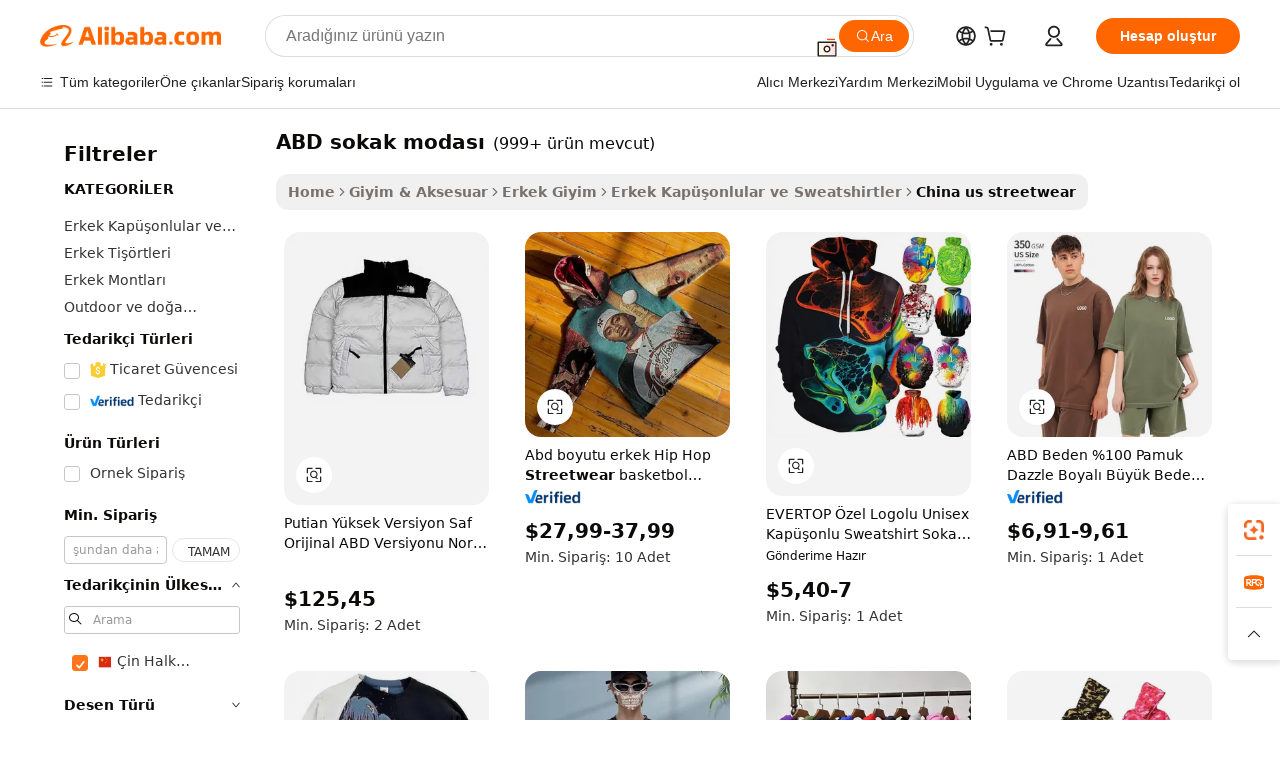

--- FILE ---
content_type: text/html;charset=UTF-8
request_url: https://turkish.alibaba.com/Popular/CN_us-streetwear-Trade.html
body_size: 152084
content:

<!-- screen_content -->
    <!-- tangram:5410 begin-->
    <!-- tangram:529998 begin-->

<!DOCTYPE html>
<html lang="tr" dir="ltr">
  <head>
        <script>
      window.__BB = {
        scene: window.__bb_scene || 'traffic-free-popular'
      };
      window.__BB.BB_CWV_IGNORE = {
          lcp_element: ['#icbu-buyer-pc-top-banner'],
          lcp_url: [],
        };
      window._timing = {}
      window._timing.first_start = Date.now();
      window.needLoginInspiration = Boolean();
      // 变量用于标记页面首次可见时间
      let firstVisibleTime = null;
      if (typeof document.hidden !== 'undefined') {
        // 页面首次加载时直接统计
        if (!document.hidden) {
          firstVisibleTime = Date.now();
          window.__BB_timex = 1
        } else {
          // 页面不可见时监听 visibilitychange 事件
          document.addEventListener('visibilitychange', () => {
            if (!document.hidden) {
              firstVisibleTime = Date.now();
              window.__BB_timex = firstVisibleTime - window.performance.timing.navigationStart
              window.__BB.firstVisibleTime = window.__BB_timex
              console.log("Page became visible after "+ window.__BB_timex + " ms");
            }
          }, { once: true });  // 确保只触发一次
        }
      } else {
        console.warn('Page Visibility API is not supported in this browser.');
      }
    </script>
        <meta name="data-spm" content="a2700">
        <meta name="aplus-xplug" content="NONE">
        <meta name="aplus-icbu-disable-umid" content="1">
        <meta name="google-translate-customization" content="9de59014edaf3b99-22e1cf3b5ca21786-g00bb439a5e9e5f8f-f">
    <meta name="yandex-verification" content="25a76ba8e4443bb3" />
    <meta name="msvalidate.01" content="E3FBF0E89B724C30844BF17C59608E8F" />
    <meta name="viewport" content="width=device-width, initial-scale=1.0, maximum-scale=5.0, user-scalable=yes">
        <link rel="preconnect" href="https://s.alicdn.com/" crossorigin>
    <link rel="dns-prefetch" href="https://s.alicdn.com">
                        <link rel="preload" href="" as="image">
        <link rel="preload" href="https://s.alicdn.com/@g/alilog/??aplus_plugin_icbufront/index.js,mlog/aplus_v2.js" as="script">
        <link rel="preload" href="https://s.alicdn.com/@img/imgextra/i2/O1CN0153JdbU26g4bILVOyC_!!6000000007690-2-tps-418-58.png" as="image">
        <script>
            window.__APLUS_ABRATE__ = {
        perf_group: 'control',
        scene: "traffic-free-popular",
      };
    </script>
    <meta name="aplus-mmstat-timeout" content="15000">
        <meta content="text/html; charset=utf-8" http-equiv="Content-Type">
          <title>ABD sokak modası çin, Alibaba.com üzerinde ABD sokak modası Fabrikaları yönlendirilen iyi çin satın al</title>
      <meta name="keywords" content="">
      <meta name="description" content="">
            <meta name="pagetiming-rate" content="9">
      <meta name="pagetiming-resource-rate" content="4">
                    <link rel="canonical" href="https://www.alibaba.com/countrysearch/CN/us-streetwear.html">
                              <link rel="alternate" hreflang="fr" href="https://french.alibaba.com/Popular/CN_us-streetwear-Trade.html">
                  <link rel="alternate" hreflang="de" href="https://german.alibaba.com/Popular/CN_us-streetwear-Trade.html">
                  <link rel="alternate" hreflang="pt" href="https://portuguese.alibaba.com/Popular/CN_us-streetwear-Trade.html">
                  <link rel="alternate" hreflang="it" href="https://italian.alibaba.com/Popular/CN_us-streetwear-Trade.html">
                  <link rel="alternate" hreflang="es" href="https://spanish.alibaba.com/Popular/CN_us-streetwear-Trade.html">
                  <link rel="alternate" hreflang="ru" href="https://russian.alibaba.com/Popular/CN_us-streetwear-Trade.html">
                  <link rel="alternate" hreflang="ko" href="https://korean.alibaba.com/Popular/CN_us-streetwear-Trade.html">
                  <link rel="alternate" hreflang="ar" href="https://arabic.alibaba.com/Popular/CN_us-streetwear-Trade.html">
                  <link rel="alternate" hreflang="ja" href="https://japanese.alibaba.com/Popular/CN_us-streetwear-Trade.html">
                  <link rel="alternate" hreflang="tr" href="https://turkish.alibaba.com/Popular/CN_us-streetwear-Trade.html">
                  <link rel="alternate" hreflang="th" href="https://thai.alibaba.com/Popular/CN_us-streetwear-Trade.html">
                  <link rel="alternate" hreflang="vi" href="https://vietnamese.alibaba.com/Popular/CN_us-streetwear-Trade.html">
                  <link rel="alternate" hreflang="nl" href="https://dutch.alibaba.com/Popular/CN_us-streetwear-Trade.html">
                  <link rel="alternate" hreflang="he" href="https://hebrew.alibaba.com/Popular/CN_us-streetwear-Trade.html">
                  <link rel="alternate" hreflang="id" href="https://indonesian.alibaba.com/Popular/CN_us-streetwear-Trade.html">
                  <link rel="alternate" hreflang="hi" href="https://hindi.alibaba.com/Popular/CN_us-streetwear-Trade.html">
                  <link rel="alternate" hreflang="en" href="https://www.alibaba.com/countrysearch/CN/us-streetwear.html">
                  <link rel="alternate" hreflang="zh" href="https://chinese.alibaba.com/Popular/CN_us-streetwear-Trade.html">
                  <link rel="alternate" hreflang="x-default" href="https://turkish.alibaba.com/Popular/CN_us-streetwear-Trade.html">
                                        <script>
      // Aplus 配置自动打点
      var queue = window.goldlog_queue || (window.goldlog_queue = []);
      var tags = ["button", "a", "div", "span", "i", "svg", "input", "li", "tr"];
      queue.push(
        {
          action: 'goldlog.appendMetaInfo',
          arguments: [
            'aplus-auto-exp',
            [
              {
                logkey: '/sc.ug_msite.new_product_exp',
                cssSelector: '[data-spm-exp]',
                props: ["data-spm-exp"],
              },
              {
                logkey: '/sc.ug_pc.seolist_product_exp',
                cssSelector: '.traffic-card-gallery',
                props: ["data-spm-exp"],
              }
            ]
          ]
        }
      )
      queue.push({
        action: 'goldlog.setMetaInfo',
        arguments: ['aplus-auto-clk', JSON.stringify(tags.map(tag =>({
          "logkey": "/sc.ug_msite.new_product_clk",
          tag,
          "filter": "data-spm-clk",
          "props": ["data-spm-clk"]
        })))],
      });
    </script>
  </head>
  <div id="icbu-header"><div id="the-new-header" data-version="4.4.0" data-tnh-auto-exp="tnh-expose" data-scenes="search-products" style="position: relative;background-color: #fff;border-bottom: 1px solid #ddd;box-sizing: border-box; font-family:Inter,SF Pro Text,Roboto,Helvetica Neue,Helvetica,Tahoma,Arial,PingFang SC,Microsoft YaHei;"><div style="display: flex;align-items:center;height: 72px;min-width: 1200px;max-width: 1580px;margin: 0 auto;padding: 0 40px;box-sizing: border-box;"><img style="height: 29px; width: 209px;" src="https://s.alicdn.com/@img/imgextra/i2/O1CN0153JdbU26g4bILVOyC_!!6000000007690-2-tps-418-58.png" alt="" /></div><div style="min-width: 1200px;max-width: 1580px;margin: 0 auto;overflow: hidden;font-size: 14px;display: flex;justify-content: space-between;padding: 0 40px;box-sizing: border-box;"><div style="display: flex; align-items: center; justify-content: space-between"><div style="position: relative; height: 36px; padding: 0 28px 0 20px">All categories</div><div style="position: relative; height: 36px; padding-right: 28px">Featured selections</div><div style="position: relative; height: 36px">Trade Assurance</div></div><div style="display: flex; align-items: center; justify-content: space-between"><div style="position: relative; height: 36px; padding-right: 28px">Buyer Central</div><div style="position: relative; height: 36px; padding-right: 28px">Help Center</div><div style="position: relative; height: 36px; padding-right: 28px">Get the app</div><div style="position: relative; height: 36px">Become a supplier</div></div></div></div></div></div>
  <body data-spm="7724857" style="min-height: calc(100vh + 1px)"><script 
id="beacon-aplus"   
src="//s.alicdn.com/@g/alilog/??aplus_plugin_icbufront/index.js,mlog/aplus_v2.js"
exparams="aplus=async&userid=&aplus&ali_beacon_id=&ali_apache_id=&ali_apache_track=&ali_apache_tracktmp=&eagleeye_traceid=210305b217689135951421030e12a3&ip=18%2e117%2e101%2e38&dmtrack_c={ali%5fresin%5ftrace%3dse%5frst%3dnull%7csp%5fviewtype%3dY%7cset%3d3%7cser%3d1007%7cpageId%3de1b4b2760dd14911aba2259525d6c227%7cm%5fpageid%3dnull%7cpvmi%3d77f8df039ab140b0a0027922d34f69e1%7csek%5fsepd%3dABD%2bsokak%2bmodas%25C4%25B1%7csek%3dus%2bstreetwear%7cse%5fpn%3d1%7cp4pid%3d98b1866d%2d665f%2d459e%2d95ef%2d4c94f1148290%7csclkid%3dnull%7cforecast%5fpost%5fcate%3dnull%7cseo%5fnew%5fuser%5fflag%3dfalse%7ccategoryId%3d127734132%7cseo%5fsearch%5fmodel%5fupgrade%5fv2%3d2025070801%7cseo%5fmodule%5fcard%5f20240624%3d202406242%7clong%5ftext%5fgoogle%5ftranslate%5fv2%3d2407142%7cseo%5fcontent%5ftd%5fbottom%5ftext%5fupdate%5fkey%3d2025070801%7cseo%5fsearch%5fmodel%5fupgrade%5fv3%3d2025072201%7cseo%5fsearch%5fmodel%5fmulti%5fupgrade%5fv3%3d2025081101%7cdamo%5falt%5freplace%3dnull%7cwap%5fcross%3d2007659%7cwap%5fcs%5faction%3d2005494%7cAPP%5fVisitor%5fActive%3d26705%7cseo%5fshowroom%5fgoods%5fmix%3d2005244%7cseo%5fdefault%5fcached%5flong%5ftext%5ffrom%5fnew%5fkeyword%5fstep%3d2024122502%7cshowroom%5fgeneral%5ftemplate%3d2005292%7cshowroom%5freview%3d20230308%7cwap%5fcs%5ftext%3dnull%7cstructured%5fdata%3d2025052702%7cseo%5fmulti%5fstyle%5ftext%5fupdate%3d2511181%7cpc%5fnew%5fheader%3dnull%7cseo%5fmeta%5fcate%5ftemplate%5fv1%3d2025042401%7cseo%5fmeta%5ftd%5fsearch%5fkeyword%5fstep%5fv1%3d2025040999%7cshowroom%5fft%5flong%5ftext%5fbaks%3d80802%7cAPP%5fGrowing%5fBuyer%5fHigh%5fIntent%5fActive%3d25488%7cshowroom%5fpc%5fv2019%3d2104%7cAPP%5fProspecting%5fBuyer%3d26711%7ccache%5fcontrol%3dnull%7cAPP%5fChurned%5fCore%5fBuyer%3d25463%7cseo%5fdefault%5fcached%5flong%5ftext%5fstep%3d24110802%7camp%5flighthouse%5fscore%5fimage%3d19657%7cseo%5fft%5ftranslate%5fgemini%3d25012003%7cwap%5fnode%5fssr%3d2015725%7cdataphant%5fopen%3d27030%7clongtext%5fmulti%5fstyle%5fexpand%5frussian%3d2510142%7cseo%5flongtext%5fgoogle%5fdata%5fsection%3d25021702%7cindustry%5fpopular%5ffloor%3dnull%7cwap%5fad%5fgoods%5fproduct%5finterval%3dnull%7cseo%5fgoods%5fbootom%5fwholesale%5flink%3dnull%7cseo%5fkeyword%5faatest%3d4%7cseo%5fmiddle%5fwholesale%5flink%3dnull%7cft%5flong%5ftext%5fenpand%5fstep2%3d121602%7cseo%5fft%5flongtext%5fexpand%5fstep3%3d25012102%7cseo%5fwap%5fheadercard%3d2006288%7cAPP%5fChurned%5fInactive%5fVisitor%3d25496%7cAPP%5fGrowing%5fBuyer%5fHigh%5fIntent%5fInactive%3d25484%7cseo%5fmeta%5ftd%5fmulti%5fkey%3d2025061801%7ctop%5frecommend%5f20250120%3d202501201%7clongtext%5fmulti%5fstyle%5fexpand%5ffrench%5fcopy%3d25091802%7clongtext%5fmulti%5fstyle%5fexpand%5ffrench%5fcopy%5fcopy%3d25092502%7clong%5ftext%5fpaa%3d220831%7cseo%5ffloor%5fexp%3dnull%7cseo%5fshowroom%5falgo%5flink%3d17764%7cseo%5fmeta%5ftd%5faib%5fgeneral%5fkey%3d2025091900%7ccountry%5findustry%3d202311033%7cshowroom%5fft%5flong%5ftext%5fenpand%5fstep1%3d101102%7cseo%5fshowroom%5fnorel%3dnull%7cplp%5fstyle%5f25%5fpc%3d202505222%7cseo%5fggs%5flayer%3d10010%7cquery%5fmutil%5flang%5ftranslate%3d2025060300%7cAPP%5fChurned%5fBuyer%3d25468%7cstream%5frender%5fperf%5fopt%3d2309181%7cwap%5fgoods%3d2007383%7cseo%5fshowroom%5fsimilar%5f20240614%3d202406142%7cchinese%5fopen%3d6307%7cquery%5fgpt%5ftranslate%3d20240820%7cad%5fproduct%5finterval%3dnull%7camp%5fto%5fpwa%3d2007359%7cplp%5faib%5fmulti%5fai%5fmeta%3d20250401%7cwap%5fsupplier%5fcontent%3dnull%7cpc%5ffree%5frefactoring%3d20220315%7cAPP%5fGrowing%5fBuyer%5fInactive%3d25476%7csso%5foem%5ffloor%3dnull%7cseo%5fpc%5fnew%5fview%5f20240807%3d202408072%7cseo%5fbottom%5ftext%5fentity%5fkey%5fcopy%3d2025062400%7cstream%5frender%3d433763%7cseo%5fmodule%5fcard%5f20240424%3d202404241%7cseo%5ftitle%5freplace%5f20191226%3d5841%7clongtext%5fmulti%5fstyle%5fexpand%3d25090802%7cgoogleweblight%3d6516%7clighthouse%5fbase64%3d2005760%7cAPP%5fProspecting%5fBuyer%5fActive%3d26719%7cad%5fgoods%5fproduct%5finterval%3dnull%7cseo%5fbottom%5fdeep%5fextend%5fkw%5fkey%3d2025071101%7clongtext%5fmulti%5fstyle%5fexpand%5fturkish%3d25102802%7cilink%5fuv%3d20240911%7cwap%5flist%5fwakeup%3d2005832%7ctpp%5fcrosslink%5fpc%3d20205311%7cseo%5ftop%5fbooth%3d18501%7cAPP%5fGrowing%5fBuyer%5fLess%5fActive%3d25472%7cseo%5fsearch%5fmodel%5fupgrade%5frank%3d2025092401%7cgoodslayer%3d7977%7cft%5flong%5ftext%5ftranslate%5fexpand%5fstep1%3d24110802%7cseo%5fheaderstyle%5ftraffic%5fkey%5fv1%3d2025072100%7ccrosslink%5fswitch%3d2008141%7cp4p%5foutline%3d20240328%7cseo%5fmeta%5ftd%5faib%5fv2%5fkey%3d2025091800%7crts%5fmulti%3d2008404%7cseo%5fad%5foptimization%5fkey%5fv2%3d2025072300%7cAPP%5fVisitor%5fLess%5fActive%3d26690%7cseo%5fsearch%5franker%5fid%3d2025112400%7cplp%5fstyle%5f25%3d202505192%7ccdn%5fvm%3d2007368%7cwap%5fad%5fproduct%5finterval%3dnull%7cseo%5fsearch%5fmodel%5fmulti%5fupgrade%5frank%3d2025092401%7cpc%5fcard%5fshare%3d2025081201%7cAPP%5fGrowing%5fBuyer%5fHigh%5fIntent%5fLess%5fActive%3d25480%7cgoods%5ftitle%5fsubstitute%3d9619%7cwap%5fscreen%5fexp%3d2025081400%7creact%5fheader%5ftest%3d202502182%7cpc%5fcs%5fcolor%3d2005788%7cshowroom%5fft%5flong%5ftext%5ftest%3d72502%7cone%5ftap%5flogin%5fABTest%3d202308153%7cseo%5fhyh%5fshow%5ftags%3d9867%7cplp%5fstructured%5fdata%3d2508182%7cguide%5fdelete%3d2008526%7cseo%5findustry%5ftemplate%3dnull%7cseo%5fmeta%5ftd%5fmulti%5fes%5fkey%3d2025073101%7cseo%5fshowroom%5fdata%5fmix%3d19888%7csso%5ftop%5franking%5ffloor%3d20031%7cseo%5ftd%5fdeep%5fupgrade%5fkey%5fv3%3d2025081101%7cwap%5fue%5fone%3d2025111401%7cshowroom%5fto%5frts%5flink%3d2008480%7ccountrysearch%5ftest%3dnull%7cchannel%5famp%5fto%5fpwa%3dnull%7cseo%5fmulti%5fstyles%5flong%5ftext%3d2503172%7cseo%5fmeta%5ftext%5fmutli%5fcate%5ftemplate%5fv1%3d2025080801%7cseo%5fdefault%5fcached%5fmutil%5flong%5ftext%5fstep%3d24110436%7cseo%5faction%5fpoint%5ftype%3d22823%7cseo%5faib%5ftd%5flaunch%5f20240828%5fcopy%3d202408282%7cseo%5fshowroom%5fwholesale%5flink%3d2486142%7cseo%5fperf%5fimprove%3d2023999%7cseo%5fwap%5flist%5fbounce%5f01%3d2063%7cseo%5fwap%5flist%5fbounce%5f02%3d2128%7cAPP%5fGrowing%5fBuyer%5fActive%3d25492%7cvideolayer%3dnull%7cvideo%5fplay%3dnull%7cAPP%5fChurned%5fMember%5fInactive%3d25499%7cseo%5fgoogle%5fnew%5fstruct%3d438326%7cicbu%5falgo%5fp4p%5fseo%5fad%3d2025072300%7ctpp%5ftrace%3dseoKeyword%2dseoKeyword%5fv3%2dproduct%2dPRODUCT%5fFAIL}&pageid=12756526210326ee1768913595&hn=ensearchweb033003038238%2erg%2dus%2deast%2eus68&asid=AQAAAAC7em9pGQ/5UQAAAACyzMTe1o8rbQ==&treq=&tres=" async>
</script>
                        <!-- tangram:7430 begin-->
 <style>
   .traffic-card-gallery {display: flex;position: relative;flex-direction: column;justify-content: flex-start;border-radius: 0.5rem;background-color: #fff;padding: 0.5rem 0.5rem 1rem;overflow: hidden;font-size: 0.75rem;line-height: 1rem;}
   .product-price {
     b {
       font-size: 22px;
     }
   }
 </style>
<!-- tangram:7430 end-->
            <style>.component-left-filter-callback{display:flex;position:relative;margin-top:10px;height:1200px}.component-left-filter-callback img{width:200px}.component-left-filter-callback i{position:absolute;top:5%;left:50%}.related-search-wrapper{padding:.5rem;--tw-bg-opacity: 1;background-color:#fff;background-color:rgba(255,255,255,var(--tw-bg-opacity, 1));border-width:1px;border-color:var(--input)}.related-search-wrapper .related-search-box{margin:12px 16px}.related-search-wrapper .related-search-box .related-search-title{display:inline;float:start;color:#666;word-wrap:break-word;margin-right:12px;width:13%}.related-search-wrapper .related-search-box .related-search-content{display:flex;flex-wrap:wrap}.related-search-wrapper .related-search-box .related-search-content .related-search-link{margin-right:12px;width:23%;overflow:hidden;color:#666;text-overflow:ellipsis;white-space:nowrap}.product-title img{margin-right:.5rem;display:inline-block;height:1rem;vertical-align:sub}.product-price b{font-size:22px}.similar-icon{position:absolute;bottom:12px;z-index:2;right:12px}.rfq-card{display:inline-block;position:relative;box-sizing:border-box;margin-bottom:36px}.rfq-card .rfq-card-content{display:flex;position:relative;flex-direction:column;align-items:flex-start;background-size:cover;background-color:#fff;padding:12px;width:100%;height:100%}.rfq-card .rfq-card-content .rfq-card-icon{margin-top:50px}.rfq-card .rfq-card-content .rfq-card-icon img{width:45px}.rfq-card .rfq-card-content .rfq-card-top-title{margin-top:14px;color:#222;font-weight:400;font-size:16px}.rfq-card .rfq-card-content .rfq-card-title{margin-top:24px;color:#333;font-weight:800;font-size:20px}.rfq-card .rfq-card-content .rfq-card-input-box{margin-top:24px;width:100%}.rfq-card .rfq-card-content .rfq-card-input-box textarea{box-sizing:border-box;border:1px solid #ddd;border-radius:4px;background-color:#fff;padding:9px 12px;width:100%;height:88px;resize:none;color:#666;font-weight:400;font-size:13px;font-family:inherit}.rfq-card .rfq-card-content .rfq-card-button{margin-top:24px;border:1px solid #666;border-radius:16px;background-color:#fff;width:67%;color:#000;font-weight:700;font-size:14px;line-height:30px;text-align:center}[data-modulename^=ProductList-] div{contain-intrinsic-size:auto 500px}.traffic-card-gallery:hover{--tw-shadow: 0px 2px 6px 2px rgba(0,0,0,.12157);--tw-shadow-colored: 0px 2px 6px 2px var(--tw-shadow-color);box-shadow:0 0 #0000,0 0 #0000,0 2px 6px 2px #0000001f;box-shadow:var(--tw-ring-offset-shadow, 0 0 rgba(0,0,0,0)),var(--tw-ring-shadow, 0 0 rgba(0,0,0,0)),var(--tw-shadow);z-index:10}.traffic-card-gallery{position:relative;display:flex;flex-direction:column;justify-content:flex-start;overflow:hidden;border-radius:.75rem;--tw-bg-opacity: 1;background-color:#fff;background-color:rgba(255,255,255,var(--tw-bg-opacity, 1));padding:.5rem;font-size:.75rem;line-height:1rem}.traffic-card-list{position:relative;display:flex;height:292px;flex-direction:row;justify-content:flex-start;overflow:hidden;border-bottom-width:1px;--tw-bg-opacity: 1;background-color:#fff;background-color:rgba(255,255,255,var(--tw-bg-opacity, 1));padding:1rem;font-size:.75rem;line-height:1rem}.traffic-card-g-industry:hover{--tw-shadow: 0 0 10px rgba(0,0,0,.1);--tw-shadow-colored: 0 0 10px var(--tw-shadow-color);box-shadow:0 0 #0000,0 0 #0000,0 0 10px #0000001a;box-shadow:var(--tw-ring-offset-shadow, 0 0 rgba(0,0,0,0)),var(--tw-ring-shadow, 0 0 rgba(0,0,0,0)),var(--tw-shadow)}.traffic-card-g-industry{position:relative;border-radius:var(--radius);--tw-bg-opacity: 1;background-color:#fff;background-color:rgba(255,255,255,var(--tw-bg-opacity, 1));padding:1.25rem .75rem .75rem;font-size:.875rem;line-height:1.25rem}.module-filter-section-wrapper{max-height:none!important;overflow-x:hidden}*,:before,:after{--tw-border-spacing-x: 0;--tw-border-spacing-y: 0;--tw-translate-x: 0;--tw-translate-y: 0;--tw-rotate: 0;--tw-skew-x: 0;--tw-skew-y: 0;--tw-scale-x: 1;--tw-scale-y: 1;--tw-pan-x: ;--tw-pan-y: ;--tw-pinch-zoom: ;--tw-scroll-snap-strictness: proximity;--tw-gradient-from-position: ;--tw-gradient-via-position: ;--tw-gradient-to-position: ;--tw-ordinal: ;--tw-slashed-zero: ;--tw-numeric-figure: ;--tw-numeric-spacing: ;--tw-numeric-fraction: ;--tw-ring-inset: ;--tw-ring-offset-width: 0px;--tw-ring-offset-color: #fff;--tw-ring-color: rgba(59, 130, 246, .5);--tw-ring-offset-shadow: 0 0 rgba(0,0,0,0);--tw-ring-shadow: 0 0 rgba(0,0,0,0);--tw-shadow: 0 0 rgba(0,0,0,0);--tw-shadow-colored: 0 0 rgba(0,0,0,0);--tw-blur: ;--tw-brightness: ;--tw-contrast: ;--tw-grayscale: ;--tw-hue-rotate: ;--tw-invert: ;--tw-saturate: ;--tw-sepia: ;--tw-drop-shadow: ;--tw-backdrop-blur: ;--tw-backdrop-brightness: ;--tw-backdrop-contrast: ;--tw-backdrop-grayscale: ;--tw-backdrop-hue-rotate: ;--tw-backdrop-invert: ;--tw-backdrop-opacity: ;--tw-backdrop-saturate: ;--tw-backdrop-sepia: ;--tw-contain-size: ;--tw-contain-layout: ;--tw-contain-paint: ;--tw-contain-style: }::backdrop{--tw-border-spacing-x: 0;--tw-border-spacing-y: 0;--tw-translate-x: 0;--tw-translate-y: 0;--tw-rotate: 0;--tw-skew-x: 0;--tw-skew-y: 0;--tw-scale-x: 1;--tw-scale-y: 1;--tw-pan-x: ;--tw-pan-y: ;--tw-pinch-zoom: ;--tw-scroll-snap-strictness: proximity;--tw-gradient-from-position: ;--tw-gradient-via-position: ;--tw-gradient-to-position: ;--tw-ordinal: ;--tw-slashed-zero: ;--tw-numeric-figure: ;--tw-numeric-spacing: ;--tw-numeric-fraction: ;--tw-ring-inset: ;--tw-ring-offset-width: 0px;--tw-ring-offset-color: #fff;--tw-ring-color: rgba(59, 130, 246, .5);--tw-ring-offset-shadow: 0 0 rgba(0,0,0,0);--tw-ring-shadow: 0 0 rgba(0,0,0,0);--tw-shadow: 0 0 rgba(0,0,0,0);--tw-shadow-colored: 0 0 rgba(0,0,0,0);--tw-blur: ;--tw-brightness: ;--tw-contrast: ;--tw-grayscale: ;--tw-hue-rotate: ;--tw-invert: ;--tw-saturate: ;--tw-sepia: ;--tw-drop-shadow: ;--tw-backdrop-blur: ;--tw-backdrop-brightness: ;--tw-backdrop-contrast: ;--tw-backdrop-grayscale: ;--tw-backdrop-hue-rotate: ;--tw-backdrop-invert: ;--tw-backdrop-opacity: ;--tw-backdrop-saturate: ;--tw-backdrop-sepia: ;--tw-contain-size: ;--tw-contain-layout: ;--tw-contain-paint: ;--tw-contain-style: }*,:before,:after{box-sizing:border-box;border-width:0;border-style:solid;border-color:#e5e7eb}:before,:after{--tw-content: ""}html,:host{line-height:1.5;-webkit-text-size-adjust:100%;-moz-tab-size:4;-o-tab-size:4;tab-size:4;font-family:ui-sans-serif,system-ui,-apple-system,Segoe UI,Roboto,Ubuntu,Cantarell,Noto Sans,sans-serif,"Apple Color Emoji","Segoe UI Emoji",Segoe UI Symbol,"Noto Color Emoji";font-feature-settings:normal;font-variation-settings:normal;-webkit-tap-highlight-color:transparent}body{margin:0;line-height:inherit}hr{height:0;color:inherit;border-top-width:1px}abbr:where([title]){text-decoration:underline;-webkit-text-decoration:underline dotted;text-decoration:underline dotted}h1,h2,h3,h4,h5,h6{font-size:inherit;font-weight:inherit}a{color:inherit;text-decoration:inherit}b,strong{font-weight:bolder}code,kbd,samp,pre{font-family:ui-monospace,SFMono-Regular,Menlo,Monaco,Consolas,Liberation Mono,Courier New,monospace;font-feature-settings:normal;font-variation-settings:normal;font-size:1em}small{font-size:80%}sub,sup{font-size:75%;line-height:0;position:relative;vertical-align:baseline}sub{bottom:-.25em}sup{top:-.5em}table{text-indent:0;border-color:inherit;border-collapse:collapse}button,input,optgroup,select,textarea{font-family:inherit;font-feature-settings:inherit;font-variation-settings:inherit;font-size:100%;font-weight:inherit;line-height:inherit;letter-spacing:inherit;color:inherit;margin:0;padding:0}button,select{text-transform:none}button,input:where([type=button]),input:where([type=reset]),input:where([type=submit]){-webkit-appearance:button;background-color:transparent;background-image:none}:-moz-focusring{outline:auto}:-moz-ui-invalid{box-shadow:none}progress{vertical-align:baseline}::-webkit-inner-spin-button,::-webkit-outer-spin-button{height:auto}[type=search]{-webkit-appearance:textfield;outline-offset:-2px}::-webkit-search-decoration{-webkit-appearance:none}::-webkit-file-upload-button{-webkit-appearance:button;font:inherit}summary{display:list-item}blockquote,dl,dd,h1,h2,h3,h4,h5,h6,hr,figure,p,pre{margin:0}fieldset{margin:0;padding:0}legend{padding:0}ol,ul,menu{list-style:none;margin:0;padding:0}dialog{padding:0}textarea{resize:vertical}input::-moz-placeholder,textarea::-moz-placeholder{opacity:1;color:#9ca3af}input::placeholder,textarea::placeholder{opacity:1;color:#9ca3af}button,[role=button]{cursor:pointer}:disabled{cursor:default}img,svg,video,canvas,audio,iframe,embed,object{display:block;vertical-align:middle}img,video{max-width:100%;height:auto}[hidden]:where(:not([hidden=until-found])){display:none}:root{--background: hsl(0, 0%, 100%);--foreground: hsl(20, 14.3%, 4.1%);--card: hsl(0, 0%, 100%);--card-foreground: hsl(20, 14.3%, 4.1%);--popover: hsl(0, 0%, 100%);--popover-foreground: hsl(20, 14.3%, 4.1%);--primary: hsl(24, 100%, 50%);--primary-foreground: hsl(60, 9.1%, 97.8%);--secondary: hsl(60, 4.8%, 95.9%);--secondary-foreground: #333;--muted: hsl(60, 4.8%, 95.9%);--muted-foreground: hsl(25, 5.3%, 44.7%);--accent: hsl(60, 4.8%, 95.9%);--accent-foreground: hsl(24, 9.8%, 10%);--destructive: hsl(0, 84.2%, 60.2%);--destructive-foreground: hsl(60, 9.1%, 97.8%);--border: hsl(20, 5.9%, 90%);--input: hsl(20, 5.9%, 90%);--ring: hsl(24.6, 95%, 53.1%);--radius: 1rem}.dark{--background: hsl(20, 14.3%, 4.1%);--foreground: hsl(60, 9.1%, 97.8%);--card: hsl(20, 14.3%, 4.1%);--card-foreground: hsl(60, 9.1%, 97.8%);--popover: hsl(20, 14.3%, 4.1%);--popover-foreground: hsl(60, 9.1%, 97.8%);--primary: hsl(20.5, 90.2%, 48.2%);--primary-foreground: hsl(60, 9.1%, 97.8%);--secondary: hsl(12, 6.5%, 15.1%);--secondary-foreground: hsl(60, 9.1%, 97.8%);--muted: hsl(12, 6.5%, 15.1%);--muted-foreground: hsl(24, 5.4%, 63.9%);--accent: hsl(12, 6.5%, 15.1%);--accent-foreground: hsl(60, 9.1%, 97.8%);--destructive: hsl(0, 72.2%, 50.6%);--destructive-foreground: hsl(60, 9.1%, 97.8%);--border: hsl(12, 6.5%, 15.1%);--input: hsl(12, 6.5%, 15.1%);--ring: hsl(20.5, 90.2%, 48.2%)}*{border-color:#e7e5e4;border-color:var(--border)}body{background-color:#fff;background-color:var(--background);color:#0c0a09;color:var(--foreground)}.il-sr-only{position:absolute;width:1px;height:1px;padding:0;margin:-1px;overflow:hidden;clip:rect(0,0,0,0);white-space:nowrap;border-width:0}.il-invisible{visibility:hidden}.il-fixed{position:fixed}.il-absolute{position:absolute}.il-relative{position:relative}.il-sticky{position:sticky}.il-inset-0{inset:0}.il--bottom-12{bottom:-3rem}.il--top-12{top:-3rem}.il-bottom-0{bottom:0}.il-bottom-2{bottom:.5rem}.il-bottom-3{bottom:.75rem}.il-bottom-4{bottom:1rem}.il-end-0{right:0}.il-end-2{right:.5rem}.il-end-3{right:.75rem}.il-end-4{right:1rem}.il-left-0{left:0}.il-left-3{left:.75rem}.il-right-0{right:0}.il-right-2{right:.5rem}.il-right-3{right:.75rem}.il-start-0{left:0}.il-start-1\/2{left:50%}.il-start-2{left:.5rem}.il-start-3{left:.75rem}.il-start-\[50\%\]{left:50%}.il-top-0{top:0}.il-top-1\/2{top:50%}.il-top-16{top:4rem}.il-top-4{top:1rem}.il-top-\[50\%\]{top:50%}.il-z-10{z-index:10}.il-z-50{z-index:50}.il-z-\[9999\]{z-index:9999}.il-col-span-4{grid-column:span 4 / span 4}.il-m-0{margin:0}.il-m-3{margin:.75rem}.il-m-auto{margin:auto}.il-mx-auto{margin-left:auto;margin-right:auto}.il-my-3{margin-top:.75rem;margin-bottom:.75rem}.il-my-5{margin-top:1.25rem;margin-bottom:1.25rem}.il-my-auto{margin-top:auto;margin-bottom:auto}.\!il-mb-4{margin-bottom:1rem!important}.il--mt-4{margin-top:-1rem}.il-mb-0{margin-bottom:0}.il-mb-1{margin-bottom:.25rem}.il-mb-2{margin-bottom:.5rem}.il-mb-3{margin-bottom:.75rem}.il-mb-4{margin-bottom:1rem}.il-mb-5{margin-bottom:1.25rem}.il-mb-6{margin-bottom:1.5rem}.il-mb-8{margin-bottom:2rem}.il-mb-\[-0\.75rem\]{margin-bottom:-.75rem}.il-mb-\[0\.125rem\]{margin-bottom:.125rem}.il-me-1{margin-right:.25rem}.il-me-2{margin-right:.5rem}.il-me-3{margin-right:.75rem}.il-me-auto{margin-right:auto}.il-mr-1{margin-right:.25rem}.il-mr-2{margin-right:.5rem}.il-ms-1{margin-left:.25rem}.il-ms-4{margin-left:1rem}.il-ms-5{margin-left:1.25rem}.il-ms-8{margin-left:2rem}.il-ms-\[\.375rem\]{margin-left:.375rem}.il-ms-auto{margin-left:auto}.il-mt-0{margin-top:0}.il-mt-0\.5{margin-top:.125rem}.il-mt-1{margin-top:.25rem}.il-mt-2{margin-top:.5rem}.il-mt-3{margin-top:.75rem}.il-mt-4{margin-top:1rem}.il-mt-6{margin-top:1.5rem}.il-line-clamp-1{overflow:hidden;display:-webkit-box;-webkit-box-orient:vertical;-webkit-line-clamp:1}.il-line-clamp-2{overflow:hidden;display:-webkit-box;-webkit-box-orient:vertical;-webkit-line-clamp:2}.il-line-clamp-6{overflow:hidden;display:-webkit-box;-webkit-box-orient:vertical;-webkit-line-clamp:6}.il-inline-block{display:inline-block}.il-inline{display:inline}.il-flex{display:flex}.il-inline-flex{display:inline-flex}.il-grid{display:grid}.il-aspect-square{aspect-ratio:1 / 1}.il-size-5{width:1.25rem;height:1.25rem}.il-h-1{height:.25rem}.il-h-10{height:2.5rem}.il-h-11{height:2.75rem}.il-h-20{height:5rem}.il-h-24{height:6rem}.il-h-3\.5{height:.875rem}.il-h-4{height:1rem}.il-h-40{height:10rem}.il-h-6{height:1.5rem}.il-h-8{height:2rem}.il-h-9{height:2.25rem}.il-h-\[150px\]{height:150px}.il-h-\[152px\]{height:152px}.il-h-\[18\.25rem\]{height:18.25rem}.il-h-\[292px\]{height:292px}.il-h-\[600px\]{height:600px}.il-h-auto{height:auto}.il-h-fit{height:-moz-fit-content;height:fit-content}.il-h-full{height:100%}.il-h-screen{height:100vh}.il-max-h-\[100vh\]{max-height:100vh}.il-w-1\/2{width:50%}.il-w-10{width:2.5rem}.il-w-10\/12{width:83.333333%}.il-w-4{width:1rem}.il-w-6{width:1.5rem}.il-w-64{width:16rem}.il-w-7\/12{width:58.333333%}.il-w-72{width:18rem}.il-w-8{width:2rem}.il-w-8\/12{width:66.666667%}.il-w-9{width:2.25rem}.il-w-9\/12{width:75%}.il-w-\[200px\]{width:200px}.il-w-\[84px\]{width:84px}.il-w-fit{width:-moz-fit-content;width:fit-content}.il-w-full{width:100%}.il-w-screen{width:100vw}.il-min-w-0{min-width:0px}.il-min-w-3{min-width:.75rem}.il-min-w-\[1200px\]{min-width:1200px}.il-max-w-\[1000px\]{max-width:1000px}.il-max-w-\[1580px\]{max-width:1580px}.il-max-w-full{max-width:100%}.il-max-w-lg{max-width:32rem}.il-flex-1{flex:1 1 0%}.il-flex-shrink-0,.il-shrink-0{flex-shrink:0}.il-flex-grow-0,.il-grow-0{flex-grow:0}.il-basis-24{flex-basis:6rem}.il-basis-full{flex-basis:100%}.il-origin-\[--radix-tooltip-content-transform-origin\]{transform-origin:var(--radix-tooltip-content-transform-origin)}.il--translate-x-1\/2{--tw-translate-x: -50%;transform:translate(-50%,var(--tw-translate-y)) rotate(var(--tw-rotate)) skew(var(--tw-skew-x)) skewY(var(--tw-skew-y)) scaleX(var(--tw-scale-x)) scaleY(var(--tw-scale-y));transform:translate(var(--tw-translate-x),var(--tw-translate-y)) rotate(var(--tw-rotate)) skew(var(--tw-skew-x)) skewY(var(--tw-skew-y)) scaleX(var(--tw-scale-x)) scaleY(var(--tw-scale-y))}.il--translate-y-1\/2{--tw-translate-y: -50%;transform:translate(var(--tw-translate-x),-50%) rotate(var(--tw-rotate)) skew(var(--tw-skew-x)) skewY(var(--tw-skew-y)) scaleX(var(--tw-scale-x)) scaleY(var(--tw-scale-y));transform:translate(var(--tw-translate-x),var(--tw-translate-y)) rotate(var(--tw-rotate)) skew(var(--tw-skew-x)) skewY(var(--tw-skew-y)) scaleX(var(--tw-scale-x)) scaleY(var(--tw-scale-y))}.il-translate-x-\[-50\%\]{--tw-translate-x: -50%;transform:translate(-50%,var(--tw-translate-y)) rotate(var(--tw-rotate)) skew(var(--tw-skew-x)) skewY(var(--tw-skew-y)) scaleX(var(--tw-scale-x)) scaleY(var(--tw-scale-y));transform:translate(var(--tw-translate-x),var(--tw-translate-y)) rotate(var(--tw-rotate)) skew(var(--tw-skew-x)) skewY(var(--tw-skew-y)) scaleX(var(--tw-scale-x)) scaleY(var(--tw-scale-y))}.il-translate-y-\[-50\%\]{--tw-translate-y: -50%;transform:translate(var(--tw-translate-x),-50%) rotate(var(--tw-rotate)) skew(var(--tw-skew-x)) skewY(var(--tw-skew-y)) scaleX(var(--tw-scale-x)) scaleY(var(--tw-scale-y));transform:translate(var(--tw-translate-x),var(--tw-translate-y)) rotate(var(--tw-rotate)) skew(var(--tw-skew-x)) skewY(var(--tw-skew-y)) scaleX(var(--tw-scale-x)) scaleY(var(--tw-scale-y))}.il-rotate-90{--tw-rotate: 90deg;transform:translate(var(--tw-translate-x),var(--tw-translate-y)) rotate(90deg) skew(var(--tw-skew-x)) skewY(var(--tw-skew-y)) scaleX(var(--tw-scale-x)) scaleY(var(--tw-scale-y));transform:translate(var(--tw-translate-x),var(--tw-translate-y)) rotate(var(--tw-rotate)) skew(var(--tw-skew-x)) skewY(var(--tw-skew-y)) scaleX(var(--tw-scale-x)) scaleY(var(--tw-scale-y))}@keyframes il-pulse{50%{opacity:.5}}.il-animate-pulse{animation:il-pulse 2s cubic-bezier(.4,0,.6,1) infinite}@keyframes il-spin{to{transform:rotate(360deg)}}.il-animate-spin{animation:il-spin 1s linear infinite}.il-cursor-pointer{cursor:pointer}.il-list-disc{list-style-type:disc}.il-grid-cols-2{grid-template-columns:repeat(2,minmax(0,1fr))}.il-grid-cols-4{grid-template-columns:repeat(4,minmax(0,1fr))}.il-flex-row{flex-direction:row}.il-flex-col{flex-direction:column}.il-flex-col-reverse{flex-direction:column-reverse}.il-flex-wrap{flex-wrap:wrap}.il-flex-nowrap{flex-wrap:nowrap}.il-items-start{align-items:flex-start}.il-items-center{align-items:center}.il-items-baseline{align-items:baseline}.il-justify-start{justify-content:flex-start}.il-justify-end{justify-content:flex-end}.il-justify-center{justify-content:center}.il-justify-between{justify-content:space-between}.il-gap-1{gap:.25rem}.il-gap-1\.5{gap:.375rem}.il-gap-10{gap:2.5rem}.il-gap-2{gap:.5rem}.il-gap-3{gap:.75rem}.il-gap-4{gap:1rem}.il-gap-8{gap:2rem}.il-gap-\[\.0938rem\]{gap:.0938rem}.il-gap-\[\.375rem\]{gap:.375rem}.il-gap-\[0\.125rem\]{gap:.125rem}.\!il-gap-x-5{-moz-column-gap:1.25rem!important;column-gap:1.25rem!important}.\!il-gap-y-5{row-gap:1.25rem!important}.il-space-y-1\.5>:not([hidden])~:not([hidden]){--tw-space-y-reverse: 0;margin-top:calc(.375rem * (1 - var(--tw-space-y-reverse)));margin-top:.375rem;margin-top:calc(.375rem * calc(1 - var(--tw-space-y-reverse)));margin-bottom:0rem;margin-bottom:calc(.375rem * var(--tw-space-y-reverse))}.il-space-y-4>:not([hidden])~:not([hidden]){--tw-space-y-reverse: 0;margin-top:calc(1rem * (1 - var(--tw-space-y-reverse)));margin-top:1rem;margin-top:calc(1rem * calc(1 - var(--tw-space-y-reverse)));margin-bottom:0rem;margin-bottom:calc(1rem * var(--tw-space-y-reverse))}.il-overflow-hidden{overflow:hidden}.il-overflow-y-auto{overflow-y:auto}.il-overflow-y-scroll{overflow-y:scroll}.il-truncate{overflow:hidden;text-overflow:ellipsis;white-space:nowrap}.il-text-ellipsis{text-overflow:ellipsis}.il-whitespace-normal{white-space:normal}.il-whitespace-nowrap{white-space:nowrap}.il-break-normal{word-wrap:normal;word-break:normal}.il-break-words{word-wrap:break-word}.il-break-all{word-break:break-all}.il-rounded{border-radius:.25rem}.il-rounded-2xl{border-radius:1rem}.il-rounded-\[0\.5rem\]{border-radius:.5rem}.il-rounded-\[1\.25rem\]{border-radius:1.25rem}.il-rounded-full{border-radius:9999px}.il-rounded-lg{border-radius:1rem;border-radius:var(--radius)}.il-rounded-md{border-radius:calc(1rem - 2px);border-radius:calc(var(--radius) - 2px)}.il-rounded-sm{border-radius:calc(1rem - 4px);border-radius:calc(var(--radius) - 4px)}.il-rounded-xl{border-radius:.75rem}.il-border,.il-border-\[1px\]{border-width:1px}.il-border-b,.il-border-b-\[1px\]{border-bottom-width:1px}.il-border-solid{border-style:solid}.il-border-none{border-style:none}.il-border-\[\#222\]{--tw-border-opacity: 1;border-color:#222;border-color:rgba(34,34,34,var(--tw-border-opacity, 1))}.il-border-\[\#DDD\]{--tw-border-opacity: 1;border-color:#ddd;border-color:rgba(221,221,221,var(--tw-border-opacity, 1))}.il-border-foreground{border-color:#0c0a09;border-color:var(--foreground)}.il-border-input{border-color:#e7e5e4;border-color:var(--input)}.il-bg-\[\#F8F8F8\]{--tw-bg-opacity: 1;background-color:#f8f8f8;background-color:rgba(248,248,248,var(--tw-bg-opacity, 1))}.il-bg-\[\#d9d9d963\]{background-color:#d9d9d963}.il-bg-accent{background-color:#f5f5f4;background-color:var(--accent)}.il-bg-background{background-color:#fff;background-color:var(--background)}.il-bg-black{--tw-bg-opacity: 1;background-color:#000;background-color:rgba(0,0,0,var(--tw-bg-opacity, 1))}.il-bg-black\/80{background-color:#000c}.il-bg-destructive{background-color:#ef4444;background-color:var(--destructive)}.il-bg-gray-300{--tw-bg-opacity: 1;background-color:#d1d5db;background-color:rgba(209,213,219,var(--tw-bg-opacity, 1))}.il-bg-muted{background-color:#f5f5f4;background-color:var(--muted)}.il-bg-orange-500{--tw-bg-opacity: 1;background-color:#f97316;background-color:rgba(249,115,22,var(--tw-bg-opacity, 1))}.il-bg-popover{background-color:#fff;background-color:var(--popover)}.il-bg-primary{background-color:#f60;background-color:var(--primary)}.il-bg-secondary{background-color:#f5f5f4;background-color:var(--secondary)}.il-bg-transparent{background-color:transparent}.il-bg-white{--tw-bg-opacity: 1;background-color:#fff;background-color:rgba(255,255,255,var(--tw-bg-opacity, 1))}.il-bg-opacity-80{--tw-bg-opacity: .8}.il-bg-cover{background-size:cover}.il-bg-no-repeat{background-repeat:no-repeat}.il-fill-black{fill:#000}.il-object-cover{-o-object-fit:cover;object-fit:cover}.il-p-0{padding:0}.il-p-1{padding:.25rem}.il-p-2{padding:.5rem}.il-p-3{padding:.75rem}.il-p-4{padding:1rem}.il-p-5{padding:1.25rem}.il-p-6{padding:1.5rem}.il-px-2{padding-left:.5rem;padding-right:.5rem}.il-px-3{padding-left:.75rem;padding-right:.75rem}.il-py-0\.5{padding-top:.125rem;padding-bottom:.125rem}.il-py-1\.5{padding-top:.375rem;padding-bottom:.375rem}.il-py-10{padding-top:2.5rem;padding-bottom:2.5rem}.il-py-2{padding-top:.5rem;padding-bottom:.5rem}.il-py-3{padding-top:.75rem;padding-bottom:.75rem}.il-pb-0{padding-bottom:0}.il-pb-3{padding-bottom:.75rem}.il-pb-4{padding-bottom:1rem}.il-pb-8{padding-bottom:2rem}.il-pe-0{padding-right:0}.il-pe-2{padding-right:.5rem}.il-pe-3{padding-right:.75rem}.il-pe-4{padding-right:1rem}.il-pe-6{padding-right:1.5rem}.il-pe-8{padding-right:2rem}.il-pe-\[12px\]{padding-right:12px}.il-pe-\[3\.25rem\]{padding-right:3.25rem}.il-pl-4{padding-left:1rem}.il-ps-0{padding-left:0}.il-ps-2{padding-left:.5rem}.il-ps-3{padding-left:.75rem}.il-ps-4{padding-left:1rem}.il-ps-6{padding-left:1.5rem}.il-ps-8{padding-left:2rem}.il-ps-\[12px\]{padding-left:12px}.il-ps-\[3\.25rem\]{padding-left:3.25rem}.il-pt-10{padding-top:2.5rem}.il-pt-4{padding-top:1rem}.il-pt-5{padding-top:1.25rem}.il-pt-6{padding-top:1.5rem}.il-pt-7{padding-top:1.75rem}.il-text-center{text-align:center}.il-text-start{text-align:left}.il-text-2xl{font-size:1.5rem;line-height:2rem}.il-text-base{font-size:1rem;line-height:1.5rem}.il-text-lg{font-size:1.125rem;line-height:1.75rem}.il-text-sm{font-size:.875rem;line-height:1.25rem}.il-text-xl{font-size:1.25rem;line-height:1.75rem}.il-text-xs{font-size:.75rem;line-height:1rem}.il-font-\[600\]{font-weight:600}.il-font-bold{font-weight:700}.il-font-medium{font-weight:500}.il-font-normal{font-weight:400}.il-font-semibold{font-weight:600}.il-leading-3{line-height:.75rem}.il-leading-4{line-height:1rem}.il-leading-\[1\.43\]{line-height:1.43}.il-leading-\[18px\]{line-height:18px}.il-leading-\[26px\]{line-height:26px}.il-leading-none{line-height:1}.il-tracking-tight{letter-spacing:-.025em}.il-text-\[\#00820D\]{--tw-text-opacity: 1;color:#00820d;color:rgba(0,130,13,var(--tw-text-opacity, 1))}.il-text-\[\#222\]{--tw-text-opacity: 1;color:#222;color:rgba(34,34,34,var(--tw-text-opacity, 1))}.il-text-\[\#444\]{--tw-text-opacity: 1;color:#444;color:rgba(68,68,68,var(--tw-text-opacity, 1))}.il-text-\[\#4B1D1F\]{--tw-text-opacity: 1;color:#4b1d1f;color:rgba(75,29,31,var(--tw-text-opacity, 1))}.il-text-\[\#767676\]{--tw-text-opacity: 1;color:#767676;color:rgba(118,118,118,var(--tw-text-opacity, 1))}.il-text-\[\#D04A0A\]{--tw-text-opacity: 1;color:#d04a0a;color:rgba(208,74,10,var(--tw-text-opacity, 1))}.il-text-\[\#F7421E\]{--tw-text-opacity: 1;color:#f7421e;color:rgba(247,66,30,var(--tw-text-opacity, 1))}.il-text-\[\#FF6600\]{--tw-text-opacity: 1;color:#f60;color:rgba(255,102,0,var(--tw-text-opacity, 1))}.il-text-\[\#f7421e\]{--tw-text-opacity: 1;color:#f7421e;color:rgba(247,66,30,var(--tw-text-opacity, 1))}.il-text-destructive-foreground{color:#fafaf9;color:var(--destructive-foreground)}.il-text-foreground{color:#0c0a09;color:var(--foreground)}.il-text-muted-foreground{color:#78716c;color:var(--muted-foreground)}.il-text-popover-foreground{color:#0c0a09;color:var(--popover-foreground)}.il-text-primary{color:#f60;color:var(--primary)}.il-text-primary-foreground{color:#fafaf9;color:var(--primary-foreground)}.il-text-secondary-foreground{color:#333;color:var(--secondary-foreground)}.il-text-white{--tw-text-opacity: 1;color:#fff;color:rgba(255,255,255,var(--tw-text-opacity, 1))}.il-underline{text-decoration-line:underline}.il-line-through{text-decoration-line:line-through}.il-underline-offset-4{text-underline-offset:4px}.il-opacity-5{opacity:.05}.il-opacity-70{opacity:.7}.il-shadow-\[0_2px_6px_2px_rgba\(0\,0\,0\,0\.12\)\]{--tw-shadow: 0 2px 6px 2px rgba(0,0,0,.12);--tw-shadow-colored: 0 2px 6px 2px var(--tw-shadow-color);box-shadow:0 0 #0000,0 0 #0000,0 2px 6px 2px #0000001f;box-shadow:var(--tw-ring-offset-shadow, 0 0 rgba(0,0,0,0)),var(--tw-ring-shadow, 0 0 rgba(0,0,0,0)),var(--tw-shadow)}.il-shadow-cards{--tw-shadow: 0 0 10px rgba(0,0,0,.1);--tw-shadow-colored: 0 0 10px var(--tw-shadow-color);box-shadow:0 0 #0000,0 0 #0000,0 0 10px #0000001a;box-shadow:var(--tw-ring-offset-shadow, 0 0 rgba(0,0,0,0)),var(--tw-ring-shadow, 0 0 rgba(0,0,0,0)),var(--tw-shadow)}.il-shadow-lg{--tw-shadow: 0 10px 15px -3px rgba(0, 0, 0, .1), 0 4px 6px -4px rgba(0, 0, 0, .1);--tw-shadow-colored: 0 10px 15px -3px var(--tw-shadow-color), 0 4px 6px -4px var(--tw-shadow-color);box-shadow:0 0 #0000,0 0 #0000,0 10px 15px -3px #0000001a,0 4px 6px -4px #0000001a;box-shadow:var(--tw-ring-offset-shadow, 0 0 rgba(0,0,0,0)),var(--tw-ring-shadow, 0 0 rgba(0,0,0,0)),var(--tw-shadow)}.il-shadow-md{--tw-shadow: 0 4px 6px -1px rgba(0, 0, 0, .1), 0 2px 4px -2px rgba(0, 0, 0, .1);--tw-shadow-colored: 0 4px 6px -1px var(--tw-shadow-color), 0 2px 4px -2px var(--tw-shadow-color);box-shadow:0 0 #0000,0 0 #0000,0 4px 6px -1px #0000001a,0 2px 4px -2px #0000001a;box-shadow:var(--tw-ring-offset-shadow, 0 0 rgba(0,0,0,0)),var(--tw-ring-shadow, 0 0 rgba(0,0,0,0)),var(--tw-shadow)}.il-outline-none{outline:2px solid transparent;outline-offset:2px}.il-outline-1{outline-width:1px}.il-ring-offset-background{--tw-ring-offset-color: var(--background)}.il-transition-colors{transition-property:color,background-color,border-color,text-decoration-color,fill,stroke;transition-timing-function:cubic-bezier(.4,0,.2,1);transition-duration:.15s}.il-transition-opacity{transition-property:opacity;transition-timing-function:cubic-bezier(.4,0,.2,1);transition-duration:.15s}.il-transition-transform{transition-property:transform;transition-timing-function:cubic-bezier(.4,0,.2,1);transition-duration:.15s}.il-duration-200{transition-duration:.2s}.il-duration-300{transition-duration:.3s}.il-ease-in-out{transition-timing-function:cubic-bezier(.4,0,.2,1)}@keyframes enter{0%{opacity:1;opacity:var(--tw-enter-opacity, 1);transform:translateZ(0) scaleZ(1) rotate(0);transform:translate3d(var(--tw-enter-translate-x, 0),var(--tw-enter-translate-y, 0),0) scale3d(var(--tw-enter-scale, 1),var(--tw-enter-scale, 1),var(--tw-enter-scale, 1)) rotate(var(--tw-enter-rotate, 0))}}@keyframes exit{to{opacity:1;opacity:var(--tw-exit-opacity, 1);transform:translateZ(0) scaleZ(1) rotate(0);transform:translate3d(var(--tw-exit-translate-x, 0),var(--tw-exit-translate-y, 0),0) scale3d(var(--tw-exit-scale, 1),var(--tw-exit-scale, 1),var(--tw-exit-scale, 1)) rotate(var(--tw-exit-rotate, 0))}}.il-animate-in{animation-name:enter;animation-duration:.15s;--tw-enter-opacity: initial;--tw-enter-scale: initial;--tw-enter-rotate: initial;--tw-enter-translate-x: initial;--tw-enter-translate-y: initial}.il-fade-in-0{--tw-enter-opacity: 0}.il-zoom-in-95{--tw-enter-scale: .95}.il-duration-200{animation-duration:.2s}.il-duration-300{animation-duration:.3s}.il-ease-in-out{animation-timing-function:cubic-bezier(.4,0,.2,1)}.no-scrollbar::-webkit-scrollbar{display:none}.no-scrollbar{-ms-overflow-style:none;scrollbar-width:none}.longtext-style-inmodel h2{margin-bottom:.5rem;margin-top:1rem;font-size:1rem;line-height:1.5rem;font-weight:700}.first-of-type\:il-ms-4:first-of-type{margin-left:1rem}.hover\:il-bg-\[\#f4f4f4\]:hover{--tw-bg-opacity: 1;background-color:#f4f4f4;background-color:rgba(244,244,244,var(--tw-bg-opacity, 1))}.hover\:il-bg-accent:hover{background-color:#f5f5f4;background-color:var(--accent)}.hover\:il-text-accent-foreground:hover{color:#1c1917;color:var(--accent-foreground)}.hover\:il-text-foreground:hover{color:#0c0a09;color:var(--foreground)}.hover\:il-underline:hover{text-decoration-line:underline}.hover\:il-opacity-100:hover{opacity:1}.hover\:il-opacity-90:hover{opacity:.9}.focus\:il-outline-none:focus{outline:2px solid transparent;outline-offset:2px}.focus\:il-ring-2:focus{--tw-ring-offset-shadow: var(--tw-ring-inset) 0 0 0 var(--tw-ring-offset-width) var(--tw-ring-offset-color);--tw-ring-shadow: var(--tw-ring-inset) 0 0 0 calc(2px + var(--tw-ring-offset-width)) var(--tw-ring-color);box-shadow:var(--tw-ring-offset-shadow),var(--tw-ring-shadow),0 0 #0000;box-shadow:var(--tw-ring-offset-shadow),var(--tw-ring-shadow),var(--tw-shadow, 0 0 rgba(0,0,0,0))}.focus\:il-ring-ring:focus{--tw-ring-color: var(--ring)}.focus\:il-ring-offset-2:focus{--tw-ring-offset-width: 2px}.focus-visible\:il-outline-none:focus-visible{outline:2px solid transparent;outline-offset:2px}.focus-visible\:il-ring-2:focus-visible{--tw-ring-offset-shadow: var(--tw-ring-inset) 0 0 0 var(--tw-ring-offset-width) var(--tw-ring-offset-color);--tw-ring-shadow: var(--tw-ring-inset) 0 0 0 calc(2px + var(--tw-ring-offset-width)) var(--tw-ring-color);box-shadow:var(--tw-ring-offset-shadow),var(--tw-ring-shadow),0 0 #0000;box-shadow:var(--tw-ring-offset-shadow),var(--tw-ring-shadow),var(--tw-shadow, 0 0 rgba(0,0,0,0))}.focus-visible\:il-ring-ring:focus-visible{--tw-ring-color: var(--ring)}.focus-visible\:il-ring-offset-2:focus-visible{--tw-ring-offset-width: 2px}.active\:il-bg-primary:active{background-color:#f60;background-color:var(--primary)}.active\:il-bg-white:active{--tw-bg-opacity: 1;background-color:#fff;background-color:rgba(255,255,255,var(--tw-bg-opacity, 1))}.disabled\:il-pointer-events-none:disabled{pointer-events:none}.disabled\:il-opacity-10:disabled{opacity:.1}.il-group:hover .group-hover\:il-visible{visibility:visible}.il-group:hover .group-hover\:il-scale-110{--tw-scale-x: 1.1;--tw-scale-y: 1.1;transform:translate(var(--tw-translate-x),var(--tw-translate-y)) rotate(var(--tw-rotate)) skew(var(--tw-skew-x)) skewY(var(--tw-skew-y)) scaleX(1.1) scaleY(1.1);transform:translate(var(--tw-translate-x),var(--tw-translate-y)) rotate(var(--tw-rotate)) skew(var(--tw-skew-x)) skewY(var(--tw-skew-y)) scaleX(var(--tw-scale-x)) scaleY(var(--tw-scale-y))}.il-group:hover .group-hover\:il-underline{text-decoration-line:underline}.data-\[state\=open\]\:il-animate-in[data-state=open]{animation-name:enter;animation-duration:.15s;--tw-enter-opacity: initial;--tw-enter-scale: initial;--tw-enter-rotate: initial;--tw-enter-translate-x: initial;--tw-enter-translate-y: initial}.data-\[state\=closed\]\:il-animate-out[data-state=closed]{animation-name:exit;animation-duration:.15s;--tw-exit-opacity: initial;--tw-exit-scale: initial;--tw-exit-rotate: initial;--tw-exit-translate-x: initial;--tw-exit-translate-y: initial}.data-\[state\=closed\]\:il-fade-out-0[data-state=closed]{--tw-exit-opacity: 0}.data-\[state\=open\]\:il-fade-in-0[data-state=open]{--tw-enter-opacity: 0}.data-\[state\=closed\]\:il-zoom-out-95[data-state=closed]{--tw-exit-scale: .95}.data-\[state\=open\]\:il-zoom-in-95[data-state=open]{--tw-enter-scale: .95}.data-\[side\=bottom\]\:il-slide-in-from-top-2[data-side=bottom]{--tw-enter-translate-y: -.5rem}.data-\[side\=left\]\:il-slide-in-from-right-2[data-side=left]{--tw-enter-translate-x: .5rem}.data-\[side\=right\]\:il-slide-in-from-left-2[data-side=right]{--tw-enter-translate-x: -.5rem}.data-\[side\=top\]\:il-slide-in-from-bottom-2[data-side=top]{--tw-enter-translate-y: .5rem}@media (min-width: 640px){.sm\:il-flex-row{flex-direction:row}.sm\:il-justify-end{justify-content:flex-end}.sm\:il-gap-2\.5{gap:.625rem}.sm\:il-space-x-2>:not([hidden])~:not([hidden]){--tw-space-x-reverse: 0;margin-right:0rem;margin-right:calc(.5rem * var(--tw-space-x-reverse));margin-left:calc(.5rem * (1 - var(--tw-space-x-reverse)));margin-left:.5rem;margin-left:calc(.5rem * calc(1 - var(--tw-space-x-reverse)))}.sm\:il-rounded-lg{border-radius:1rem;border-radius:var(--radius)}.sm\:il-text-left{text-align:left}}.rtl\:il-translate-x-\[50\%\]:where([dir=rtl],[dir=rtl] *){--tw-translate-x: 50%;transform:translate(50%,var(--tw-translate-y)) rotate(var(--tw-rotate)) skew(var(--tw-skew-x)) skewY(var(--tw-skew-y)) scaleX(var(--tw-scale-x)) scaleY(var(--tw-scale-y));transform:translate(var(--tw-translate-x),var(--tw-translate-y)) rotate(var(--tw-rotate)) skew(var(--tw-skew-x)) skewY(var(--tw-skew-y)) scaleX(var(--tw-scale-x)) scaleY(var(--tw-scale-y))}.rtl\:il-scale-\[-1\]:where([dir=rtl],[dir=rtl] *){--tw-scale-x: -1;--tw-scale-y: -1;transform:translate(var(--tw-translate-x),var(--tw-translate-y)) rotate(var(--tw-rotate)) skew(var(--tw-skew-x)) skewY(var(--tw-skew-y)) scaleX(-1) scaleY(-1);transform:translate(var(--tw-translate-x),var(--tw-translate-y)) rotate(var(--tw-rotate)) skew(var(--tw-skew-x)) skewY(var(--tw-skew-y)) scaleX(var(--tw-scale-x)) scaleY(var(--tw-scale-y))}.rtl\:il-scale-x-\[-1\]:where([dir=rtl],[dir=rtl] *){--tw-scale-x: -1;transform:translate(var(--tw-translate-x),var(--tw-translate-y)) rotate(var(--tw-rotate)) skew(var(--tw-skew-x)) skewY(var(--tw-skew-y)) scaleX(-1) scaleY(var(--tw-scale-y));transform:translate(var(--tw-translate-x),var(--tw-translate-y)) rotate(var(--tw-rotate)) skew(var(--tw-skew-x)) skewY(var(--tw-skew-y)) scaleX(var(--tw-scale-x)) scaleY(var(--tw-scale-y))}.rtl\:il-flex-row-reverse:where([dir=rtl],[dir=rtl] *){flex-direction:row-reverse}.\[\&\>svg\]\:il-size-3\.5>svg{width:.875rem;height:.875rem}
</style>
            <style>.switch-to-popover-trigger{position:relative}.switch-to-popover-trigger .switch-to-popover-content{position:absolute;left:50%;z-index:9999;cursor:default}html[dir=rtl] .switch-to-popover-trigger .switch-to-popover-content{left:auto;right:50%}.switch-to-popover-trigger .switch-to-popover-content .down-arrow{width:0;height:0;border-left:11px solid transparent;border-right:11px solid transparent;border-bottom:12px solid #222;transform:translate(-50%);filter:drop-shadow(0 -2px 2px rgba(0,0,0,.05));z-index:1}html[dir=rtl] .switch-to-popover-trigger .switch-to-popover-content .down-arrow{transform:translate(50%)}.switch-to-popover-trigger .switch-to-popover-content .content-container{background-color:#222;border-radius:12px;padding:16px;color:#fff;transform:translate(-50%);width:320px;height:-moz-fit-content;height:fit-content;display:flex;justify-content:space-between;align-items:start}html[dir=rtl] .switch-to-popover-trigger .switch-to-popover-content .content-container{transform:translate(50%)}.switch-to-popover-trigger .switch-to-popover-content .content-container .content .title{font-size:14px;line-height:18px;font-weight:400}.switch-to-popover-trigger .switch-to-popover-content .content-container .actions{display:flex;justify-content:start;align-items:center;gap:12px;margin-top:12px}.switch-to-popover-trigger .switch-to-popover-content .content-container .actions .switch-button{background-color:#fff;color:#222;border-radius:999px;padding:4px 8px;font-weight:600;font-size:12px;line-height:16px;cursor:pointer}.switch-to-popover-trigger .switch-to-popover-content .content-container .actions .choose-another-button{color:#fff;padding:4px 8px;font-weight:600;font-size:12px;line-height:16px;cursor:pointer}.switch-to-popover-trigger .switch-to-popover-content .content-container .close-button{cursor:pointer}.tnh-message-content .tnh-messages-nodata .tnh-messages-nodata-info .img{width:100%;height:101px;margin-top:40px;margin-bottom:20px;background:url(https://s.alicdn.com/@img/imgextra/i4/O1CN01lnw1WK1bGeXDIoBnB_!!6000000003438-2-tps-399-303.png) no-repeat center center;background-size:133px 101px}#popup-root .functional-content .thirdpart-login .icon-facebook{background-image:url(https://s.alicdn.com/@img/imgextra/i1/O1CN01hUG9f21b67dGOuB2W_!!6000000003415-55-tps-40-40.svg)}#popup-root .functional-content .thirdpart-login .icon-google{background-image:url(https://s.alicdn.com/@img/imgextra/i1/O1CN01Qd3ZsM1C2aAxLHO2h_!!6000000000023-2-tps-120-120.png)}#popup-root .functional-content .thirdpart-login .icon-linkedin{background-image:url(https://s.alicdn.com/@img/imgextra/i1/O1CN01qVG1rv1lNCYkhep7t_!!6000000004806-55-tps-40-40.svg)}.tnh-logo{z-index:9999;display:flex;flex-shrink:0;width:185px;height:22px;background:url(https://s.alicdn.com/@img/imgextra/i2/O1CN0153JdbU26g4bILVOyC_!!6000000007690-2-tps-418-58.png) no-repeat 0 0;background-size:auto 22px;cursor:pointer}html[dir=rtl] .tnh-logo{background:url(https://s.alicdn.com/@img/imgextra/i2/O1CN0153JdbU26g4bILVOyC_!!6000000007690-2-tps-418-58.png) no-repeat 100% 0}.tnh-new-logo{width:185px;background:url(https://s.alicdn.com/@img/imgextra/i1/O1CN01e5zQ2S1cAWz26ivMo_!!6000000003560-2-tps-920-110.png) no-repeat 0 0;background-size:auto 22px;height:22px}html[dir=rtl] .tnh-new-logo{background:url(https://s.alicdn.com/@img/imgextra/i1/O1CN01e5zQ2S1cAWz26ivMo_!!6000000003560-2-tps-920-110.png) no-repeat 100% 0}.source-in-europe{display:flex;gap:32px;padding:0 10px}.source-in-europe .divider{flex-shrink:0;width:1px;background-color:#ddd}.source-in-europe .sie_info{flex-shrink:0;width:520px}.source-in-europe .sie_info .sie_info-logo{display:inline-block!important;height:28px}.source-in-europe .sie_info .sie_info-title{margin-top:24px;font-weight:700;font-size:20px;line-height:26px}.source-in-europe .sie_info .sie_info-description{margin-top:8px;font-size:14px;line-height:18px}.source-in-europe .sie_info .sie_info-sell-list{margin-top:24px;display:flex;flex-wrap:wrap;justify-content:space-between;gap:16px}.source-in-europe .sie_info .sie_info-sell-list-item{width:calc(50% - 8px);display:flex;align-items:center;padding:20px 16px;gap:12px;border-radius:12px;font-size:14px;line-height:18px;font-weight:600}.source-in-europe .sie_info .sie_info-sell-list-item img{width:28px;height:28px}.source-in-europe .sie_info .sie_info-btn{display:inline-block;min-width:240px;margin-top:24px;margin-bottom:30px;padding:13px 24px;background-color:#f60;opacity:.9;color:#fff!important;border-radius:99px;font-size:16px;font-weight:600;line-height:22px;-webkit-text-decoration:none;text-decoration:none;text-align:center;cursor:pointer;border:none}.source-in-europe .sie_info .sie_info-btn:hover{opacity:1}.source-in-europe .sie_cards{display:flex;flex-grow:1}.source-in-europe .sie_cards .sie_cards-product-list{display:flex;flex-grow:1;flex-wrap:wrap;justify-content:space-between;gap:32px 16px;max-height:376px;overflow:hidden}.source-in-europe .sie_cards .sie_cards-product-list.lt-14{justify-content:flex-start}.source-in-europe .sie_cards .sie_cards-product{width:110px;height:172px;display:flex;flex-direction:column;align-items:center;color:#222;box-sizing:border-box}.source-in-europe .sie_cards .sie_cards-product .img{display:flex;justify-content:center;align-items:center;position:relative;width:88px;height:88px;overflow:hidden;border-radius:88px}.source-in-europe .sie_cards .sie_cards-product .img img{width:88px;height:88px;-o-object-fit:cover;object-fit:cover}.source-in-europe .sie_cards .sie_cards-product .img:after{content:"";background-color:#0000001a;position:absolute;left:0;top:0;width:100%;height:100%}html[dir=rtl] .source-in-europe .sie_cards .sie_cards-product .img:after{left:auto;right:0}.source-in-europe .sie_cards .sie_cards-product .text{font-size:12px;line-height:16px;display:-webkit-box;overflow:hidden;text-overflow:ellipsis;-webkit-box-orient:vertical;-webkit-line-clamp:1}.source-in-europe .sie_cards .sie_cards-product .sie_cards-product-title{margin-top:12px;color:#222}.source-in-europe .sie_cards .sie_cards-product .sie_cards-product-sell,.source-in-europe .sie_cards .sie_cards-product .sie_cards-product-country-list{margin-top:4px;color:#767676}.source-in-europe .sie_cards .sie_cards-product .sie_cards-product-country-list{display:flex;gap:8px}.source-in-europe .sie_cards .sie_cards-product .sie_cards-product-country-list.one-country{gap:4px}.source-in-europe .sie_cards .sie_cards-product .sie_cards-product-country-list img{width:18px;height:13px}.source-in-europe.source-in-europe-europages .sie_info-btn{background-color:#7faf0d}.source-in-europe.source-in-europe-europages .sie_info-sell-list-item{background-color:#f2f7e7}.source-in-europe.source-in-europe-europages .sie_card{background:#7faf0d0d}.source-in-europe.source-in-europe-wlw .sie_info-btn{background-color:#0060df}.source-in-europe.source-in-europe-wlw .sie_info-sell-list-item{background-color:#f1f5fc}.source-in-europe.source-in-europe-wlw .sie_card{background:#0060df0d}.whatsapp-widget-content{display:flex;justify-content:space-between;gap:32px;align-items:center;width:100%;height:100%}.whatsapp-widget-content-left{display:flex;flex-direction:column;align-items:flex-start;gap:20px;flex:1 0 0;max-width:720px}.whatsapp-widget-content-left-image{width:138px;height:32px}.whatsapp-widget-content-left-content-title{color:#222;font-family:Inter;font-size:32px;font-style:normal;font-weight:700;line-height:42px;letter-spacing:0;margin-bottom:8px}.whatsapp-widget-content-left-content-info{color:#666;font-family:Inter;font-size:20px;font-style:normal;font-weight:400;line-height:26px;letter-spacing:0}.whatsapp-widget-content-left-button{display:flex;height:48px;padding:0 20px;justify-content:center;align-items:center;border-radius:24px;background:#d64000;overflow:hidden;color:#fff;text-align:center;text-overflow:ellipsis;font-family:Inter;font-size:16px;font-style:normal;font-weight:600;line-height:22px;line-height:var(--PC-Heading-S-line-height, 22px);letter-spacing:0;letter-spacing:var(--PC-Heading-S-tracking, 0)}.whatsapp-widget-content-right{display:flex;height:270px;flex-direction:row;align-items:center}.whatsapp-widget-content-right-QRCode{border-top-left-radius:20px;border-bottom-left-radius:20px;display:flex;height:270px;min-width:284px;padding:0 24px;flex-direction:column;justify-content:center;align-items:center;background:#ece8dd;gap:24px}html[dir=rtl] .whatsapp-widget-content-right-QRCode{border-radius:0 20px 20px 0}.whatsapp-widget-content-right-QRCode-container{width:144px;height:144px;padding:12px;border-radius:20px;background:#fff}.whatsapp-widget-content-right-QRCode-text{color:#767676;text-align:center;font-family:SF Pro Text;font-size:16px;font-style:normal;font-weight:400;line-height:19px;letter-spacing:0}.whatsapp-widget-content-right-image{border-top-right-radius:20px;border-bottom-right-radius:20px;width:270px;height:270px;aspect-ratio:1/1}html[dir=rtl] .whatsapp-widget-content-right-image{border-radius:20px 0 0 20px}.tnh-sub-tab{margin-left:28px;display:flex;flex-direction:row;gap:24px}html[dir=rtl] .tnh-sub-tab{margin-left:0;margin-right:28px}.tnh-sub-tab-item{display:flex;height:40px;max-width:160px;justify-content:center;align-items:center;color:#222;text-align:center;font-family:Inter;font-size:16px;font-style:normal;font-weight:500;line-height:normal;letter-spacing:-.48px}.tnh-sub-tab-item-active{font-weight:700;border-bottom:2px solid #222}.tnh-sub-title{padding-left:12px;margin-left:13px;position:relative;color:#222;-webkit-text-decoration:none;text-decoration:none;white-space:nowrap;font-weight:600;font-size:20px;line-height:22px}html[dir=rtl] .tnh-sub-title{padding-left:0;padding-right:12px;margin-left:0;margin-right:13px}.tnh-sub-title:active{-webkit-text-decoration:none;text-decoration:none}.tnh-sub-title:before{content:"";height:24px;width:1px;position:absolute;display:inline-block;background-color:#222;left:0;top:50%;transform:translateY(-50%)}html[dir=rtl] .tnh-sub-title:before{left:auto;right:0}.popup-content{margin:auto;background:#fff;width:50%;padding:5px;border:1px solid #d7d7d7}[role=tooltip].popup-content{width:200px;box-shadow:0 0 3px #00000029;border-radius:5px}.popup-overlay{background:#00000080}[data-popup=tooltip].popup-overlay{background:transparent}.popup-arrow{filter:drop-shadow(0 -3px 3px rgba(0,0,0,.16));color:#fff;stroke-width:2px;stroke:#d7d7d7;stroke-dasharray:30px;stroke-dashoffset:-54px;inset:0}.tnh-badge{position:relative}.tnh-badge i{position:absolute;top:-8px;left:50%;height:16px;padding:0 6px;border-radius:8px;background-color:#e52828;color:#fff;font-style:normal;font-size:12px;line-height:16px}html[dir=rtl] .tnh-badge i{left:auto;right:50%}.tnh-badge-nf i{position:relative;top:auto;left:auto;height:16px;padding:0 8px;border-radius:8px;background-color:#e52828;color:#fff;font-style:normal;font-size:12px;line-height:16px}html[dir=rtl] .tnh-badge-nf i{left:auto;right:auto}.tnh-button{display:block;flex-shrink:0;height:36px;padding:0 24px;outline:none;border-radius:9999px;background-color:#f60;color:#fff!important;text-align:center;font-weight:600;font-size:14px;line-height:36px;cursor:pointer}.tnh-button:active{-webkit-text-decoration:none;text-decoration:none;transform:scale(.9)}.tnh-button:hover{background-color:#d04a0a}@keyframes circle-360-ltr{0%{transform:rotate(0)}to{transform:rotate(360deg)}}@keyframes circle-360-rtl{0%{transform:rotate(0)}to{transform:rotate(-360deg)}}.circle-360{animation:circle-360-ltr infinite 1s linear;-webkit-animation:circle-360-ltr infinite 1s linear}html[dir=rtl] .circle-360{animation:circle-360-rtl infinite 1s linear;-webkit-animation:circle-360-rtl infinite 1s linear}.tnh-loading{display:flex;align-items:center;justify-content:center;width:100%}.tnh-loading .tnh-icon{color:#ddd;font-size:40px}#the-new-header.tnh-fixed{position:fixed;top:0;left:0;border-bottom:1px solid #ddd;background-color:#fff!important}html[dir=rtl] #the-new-header.tnh-fixed{left:auto;right:0}.tnh-overlay{position:fixed;top:0;left:0;width:100%;height:100vh}html[dir=rtl] .tnh-overlay{left:auto;right:0}.tnh-icon{display:inline-block;width:1em;height:1em;margin-right:6px;overflow:hidden;vertical-align:-.15em;fill:currentColor}html[dir=rtl] .tnh-icon{margin-right:0;margin-left:6px}.tnh-hide{display:none}.tnh-more{color:#222!important;-webkit-text-decoration:underline!important;text-decoration:underline!important}#the-new-header.tnh-dark{background-color:transparent;color:#fff}#the-new-header.tnh-dark a:link,#the-new-header.tnh-dark a:visited,#the-new-header.tnh-dark a:hover,#the-new-header.tnh-dark a:active,#the-new-header.tnh-dark .tnh-sign-in{color:#fff}#the-new-header.tnh-dark .functional-content a{color:#222}#the-new-header.tnh-dark .tnh-logo{background:url(https://s.alicdn.com/@logo/logo_en_dark_horizontal_default_full.png) no-repeat 0 0;background-size:auto 22px}#the-new-header.tnh-dark .tnh-new-logo{background:url(https://s.alicdn.com/@logo/logo_en_dark_horizontal_default_full.png) no-repeat 0 0;background-size:auto 22px}#the-new-header.tnh-dark .tnh-sub-title{color:#fff}#the-new-header.tnh-dark .tnh-sub-title:before{content:"";height:24px;width:1px;position:absolute;display:inline-block;background-color:#fff;left:0;top:50%;transform:translateY(-50%)}html[dir=rtl] #the-new-header.tnh-dark .tnh-sub-title:before{left:auto;right:0}#the-new-header.tnh-white,#the-new-header.tnh-white-overlay{background-color:#fff;color:#222}#the-new-header.tnh-white a:link,#the-new-header.tnh-white-overlay a:link,#the-new-header.tnh-white a:visited,#the-new-header.tnh-white-overlay a:visited,#the-new-header.tnh-white a:hover,#the-new-header.tnh-white-overlay a:hover,#the-new-header.tnh-white a:active,#the-new-header.tnh-white-overlay a:active,#the-new-header.tnh-white .tnh-sign-in,#the-new-header.tnh-white-overlay .tnh-sign-in{color:#222}#the-new-header.tnh-white .tnh-logo,#the-new-header.tnh-white-overlay .tnh-logo{background:url(https://s.alicdn.com/@logo/logo_en_light_horizontal_default_full.png) no-repeat 0 0;background-size:209px 29px}#the-new-header.tnh-white .tnh-new-logo,#the-new-header.tnh-white-overlay .tnh-new-logo{background:url(https://s.alicdn.com/@logo/logo_en_light_horizontal_default_full.png) no-repeat 0 0;background-size:auto 22px}#the-new-header.tnh-white .tnh-sub-title,#the-new-header.tnh-white-overlay .tnh-sub-title{color:#222}#the-new-header.tnh-white{border-bottom:1px solid #ddd;background-color:#fff!important}#the-new-header.tnh-no-border{border:none}#the-new-header.tnh-transparent{background-color:transparent!important;border-bottom:none!important}@keyframes color-change-to-fff{0%{background:transparent}to{background:#fff}}#the-new-header.tnh-white-overlay{animation:color-change-to-fff .1s cubic-bezier(.65,0,.35,1);-webkit-animation:color-change-to-fff .1s cubic-bezier(.65,0,.35,1)}.ta-content .ta-card{display:flex;align-items:center;justify-content:flex-start;width:49%;height:120px;margin-bottom:20px;padding:20px;border-radius:16px;background-color:#f7f7f7}.ta-content .ta-card .img{width:70px;height:70px;background-size:70px 70px}.ta-content .ta-card .text{display:flex;align-items:center;justify-content:space-between;width:calc(100% - 76px);margin-left:16px;font-size:20px;line-height:26px}html[dir=rtl] .ta-content .ta-card .text{margin-left:0;margin-right:16px}.ta-content .ta-card .text h3{max-width:200px;margin-right:8px;text-align:left;font-weight:600;font-size:14px}html[dir=rtl] .ta-content .ta-card .text h3{margin-right:0;margin-left:8px;text-align:right}.ta-content .ta-card .text .tnh-icon{flex-shrink:0;font-size:24px}.ta-content .ta-card .text .tnh-icon.rtl{transform:scaleX(-1)}.ta-content{display:flex;justify-content:space-between}.ta-content .info{width:50%;margin:40px 40px 40px 134px}html[dir=rtl] .ta-content .info{margin:40px 134px 40px 40px}.ta-content .info h3{display:block;margin:20px 0 28px;font-weight:600;font-size:32px;line-height:40px}.ta-content .info .img{width:212px;height:32px}.ta-content .info .tnh-button{display:block;width:180px;color:#fff}.ta-content .cards{display:flex;flex-shrink:0;flex-wrap:wrap;justify-content:space-between;width:716px}.help-center-content{display:flex;justify-content:center;gap:40px}.help-center-content .hc-item{display:flex;flex-direction:column;align-items:center;justify-content:center;width:280px;height:144px;border:1px solid #ddd;font-size:14px}.help-center-content .hc-item .tnh-icon{margin-bottom:14px;font-size:40px;line-height:40px}.help-center-content .help-center-links{min-width:250px;margin-left:40px;padding-left:40px;border-left:1px solid #ddd}html[dir=rtl] .help-center-content .help-center-links{margin-left:0;margin-right:40px;padding-left:0;padding-right:40px;border-left:none;border-right:1px solid #ddd}.help-center-content .help-center-links a{display:block;padding:12px 14px;outline:none;color:#222;-webkit-text-decoration:none;text-decoration:none;font-size:14px}.help-center-content .help-center-links a:hover{-webkit-text-decoration:underline!important;text-decoration:underline!important}.get-the-app-content-tnh{display:flex;justify-content:center;flex:0 0 auto}.get-the-app-content-tnh .info-tnh .title-tnh{font-weight:700;font-size:20px;margin-bottom:20px}.get-the-app-content-tnh .info-tnh .content-wrapper{display:flex;justify-content:center}.get-the-app-content-tnh .info-tnh .content-tnh{margin-right:40px;width:300px;font-size:16px}html[dir=rtl] .get-the-app-content-tnh .info-tnh .content-tnh{margin-right:0;margin-left:40px}.get-the-app-content-tnh .info-tnh a{-webkit-text-decoration:underline!important;text-decoration:underline!important}.get-the-app-content-tnh .download{display:flex}.get-the-app-content-tnh .download .store{display:flex;flex-direction:column;margin-right:40px}html[dir=rtl] .get-the-app-content-tnh .download .store{margin-right:0;margin-left:40px}.get-the-app-content-tnh .download .store a{margin-bottom:20px}.get-the-app-content-tnh .download .store a img{height:44px}.get-the-app-content-tnh .download .qr img{height:120px}.get-the-app-content-tnh-wrapper{display:flex;justify-content:center;align-items:start;height:100%}.get-the-app-content-tnh-divider{width:1px;height:100%;background-color:#ddd;margin:0 67px;flex:0 0 auto}.tnh-alibaba-lens-install-btn{background-color:#f60;height:48px;border-radius:65px;padding:0 24px;margin-left:71px;color:#fff;flex:0 0 auto;display:flex;align-items:center;border:none;cursor:pointer;font-size:16px;font-weight:600;line-height:22px}html[dir=rtl] .tnh-alibaba-lens-install-btn{margin-left:0;margin-right:71px}.tnh-alibaba-lens-install-btn img{width:24px;height:24px}.tnh-alibaba-lens-install-btn span{margin-left:8px}html[dir=rtl] .tnh-alibaba-lens-install-btn span{margin-left:0;margin-right:8px}.tnh-alibaba-lens-info{display:flex;margin-bottom:20px;font-size:16px}.tnh-alibaba-lens-info div{width:400px}.tnh-alibaba-lens-title{color:#222;font-family:Inter;font-size:20px;font-weight:700;line-height:26px;margin-bottom:20px}.tnh-alibaba-lens-extra{-webkit-text-decoration:underline!important;text-decoration:underline!important;font-size:16px;font-style:normal;font-weight:400;line-height:22px}.featured-content{display:flex;justify-content:center;gap:40px}.featured-content .card-links{min-width:250px;margin-left:40px;padding-left:40px;border-left:1px solid #ddd}html[dir=rtl] .featured-content .card-links{margin-left:0;margin-right:40px;padding-left:0;padding-right:40px;border-left:none;border-right:1px solid #ddd}.featured-content .card-links a{display:block;padding:14px;outline:none;-webkit-text-decoration:none;text-decoration:none;font-size:14px}.featured-content .card-links a:hover{-webkit-text-decoration:underline!important;text-decoration:underline!important}.featured-content .featured-item{display:flex;flex-direction:column;align-items:center;justify-content:center;width:280px;height:144px;border:1px solid #ddd;color:#222;font-size:14px}.featured-content .featured-item .tnh-icon{margin-bottom:14px;font-size:40px;line-height:40px}.buyer-central-content{display:flex;justify-content:space-between;gap:30px;margin:auto 20px;font-size:14px}.buyer-central-content .bcc-item{width:20%}.buyer-central-content .bcc-item .bcc-item-title,.buyer-central-content .bcc-item .bcc-item-child{margin-bottom:18px}.buyer-central-content .bcc-item .bcc-item-title{font-weight:600}.buyer-central-content .bcc-item .bcc-item-child a:hover{-webkit-text-decoration:underline!important;text-decoration:underline!important}.become-supplier-content{display:flex;justify-content:center;gap:40px}.become-supplier-content a{display:flex;flex-direction:column;align-items:center;justify-content:center;width:280px;height:144px;padding:0 20px;border:1px solid #ddd;font-size:14px}.become-supplier-content a .tnh-icon{margin-bottom:14px;font-size:40px;line-height:40px}.become-supplier-content a .become-supplier-content-desc{height:44px;text-align:center}@keyframes sub-header-title-hover{0%{transform:scaleX(.4);-webkit-transform:scaleX(.4)}to{transform:scaleX(1);-webkit-transform:scaleX(1)}}.sub-header{min-width:1200px;max-width:1580px;height:36px;margin:0 auto;overflow:hidden;font-size:14px}.sub-header .sub-header-top{position:absolute;bottom:0;z-index:2;width:100%;min-width:1200px;max-width:1600px;height:36px;margin:0 auto;background-color:transparent}.sub-header .sub-header-default{display:flex;justify-content:space-between;width:100%;height:40px;padding:0 40px}.sub-header .sub-header-default .sub-header-main,.sub-header .sub-header-default .sub-header-sub{display:flex;align-items:center;justify-content:space-between;gap:28px}.sub-header .sub-header-default .sub-header-main .sh-current-item .animated-tab-content,.sub-header .sub-header-default .sub-header-sub .sh-current-item .animated-tab-content{top:108px;opacity:1;visibility:visible}.sub-header .sub-header-default .sub-header-main .sh-current-item .animated-tab-content img,.sub-header .sub-header-default .sub-header-sub .sh-current-item .animated-tab-content img{display:inline}.sub-header .sub-header-default .sub-header-main .sh-current-item .animated-tab-content .item-img,.sub-header .sub-header-default .sub-header-sub .sh-current-item .animated-tab-content .item-img{display:block}.sub-header .sub-header-default .sub-header-main .sh-current-item .tab-title:after,.sub-header .sub-header-default .sub-header-sub .sh-current-item .tab-title:after{position:absolute;bottom:1px;display:block;width:100%;height:2px;border-bottom:2px solid #222!important;content:" ";animation:sub-header-title-hover .3s cubic-bezier(.6,0,.4,1) both;-webkit-animation:sub-header-title-hover .3s cubic-bezier(.6,0,.4,1) both}.sub-header .sub-header-default .sub-header-main .sh-current-item .tab-title-click:hover,.sub-header .sub-header-default .sub-header-sub .sh-current-item .tab-title-click:hover{-webkit-text-decoration:underline;text-decoration:underline}.sub-header .sub-header-default .sub-header-main .sh-current-item .tab-title-click:after,.sub-header .sub-header-default .sub-header-sub .sh-current-item .tab-title-click:after{display:none}.sub-header .sub-header-default .sub-header-main>div,.sub-header .sub-header-default .sub-header-sub>div{display:flex;align-items:center;margin-top:-2px;cursor:pointer}.sub-header .sub-header-default .sub-header-main>div:last-child,.sub-header .sub-header-default .sub-header-sub>div:last-child{padding-right:0}html[dir=rtl] .sub-header .sub-header-default .sub-header-main>div:last-child,html[dir=rtl] .sub-header .sub-header-default .sub-header-sub>div:last-child{padding-right:0;padding-left:0}.sub-header .sub-header-default .sub-header-main>div:last-child.sh-current-item:after,.sub-header .sub-header-default .sub-header-sub>div:last-child.sh-current-item:after{width:100%}.sub-header .sub-header-default .sub-header-main>div .tab-title,.sub-header .sub-header-default .sub-header-sub>div .tab-title{position:relative;height:36px}.sub-header .sub-header-default .sub-header-main>div .animated-tab-content,.sub-header .sub-header-default .sub-header-sub>div .animated-tab-content{position:absolute;top:108px;left:0;width:100%;overflow:hidden;border-top:1px solid #ddd;background-color:#fff;opacity:0;visibility:hidden}html[dir=rtl] .sub-header .sub-header-default .sub-header-main>div .animated-tab-content,html[dir=rtl] .sub-header .sub-header-default .sub-header-sub>div .animated-tab-content{left:auto;right:0}.sub-header .sub-header-default .sub-header-main>div .animated-tab-content img,.sub-header .sub-header-default .sub-header-sub>div .animated-tab-content img{display:none}.sub-header .sub-header-default .sub-header-main>div .animated-tab-content .item-img,.sub-header .sub-header-default .sub-header-sub>div .animated-tab-content .item-img{display:none}.sub-header .sub-header-default .sub-header-main>div .tab-content,.sub-header .sub-header-default .sub-header-sub>div .tab-content{display:flex;justify-content:flex-start;width:100%;min-width:1200px;max-height:calc(100vh - 220px)}.sub-header .sub-header-default .sub-header-main>div .tab-content .animated-tab-content-children,.sub-header .sub-header-default .sub-header-sub>div .tab-content .animated-tab-content-children{width:100%;min-width:1200px;max-width:1600px;margin:40px auto;padding:0 40px;opacity:0}.sub-header .sub-header-default .sub-header-main>div .tab-content .animated-tab-content-children-no-animation,.sub-header .sub-header-default .sub-header-sub>div .tab-content .animated-tab-content-children-no-animation{opacity:1}.sub-header .sub-header-props{height:36px}.sub-header .sub-header-props-hide{position:relative;height:0;padding:0 40px}.sub-header .rounded{border-radius:8px}.tnh-logo{z-index:9999;display:flex;flex-shrink:0;width:185px;height:22px;background:url(https://s.alicdn.com/@img/imgextra/i2/O1CN0153JdbU26g4bILVOyC_!!6000000007690-2-tps-418-58.png) no-repeat 0 0;background-size:auto 22px;cursor:pointer}html[dir=rtl] .tnh-logo{background:url(https://s.alicdn.com/@img/imgextra/i2/O1CN0153JdbU26g4bILVOyC_!!6000000007690-2-tps-418-58.png) no-repeat 100% 0}.tnh-new-logo{width:185px;background:url(https://s.alicdn.com/@img/imgextra/i1/O1CN01e5zQ2S1cAWz26ivMo_!!6000000003560-2-tps-920-110.png) no-repeat 0 0;background-size:auto 22px;height:22px}html[dir=rtl] .tnh-new-logo{background:url(https://s.alicdn.com/@img/imgextra/i1/O1CN01e5zQ2S1cAWz26ivMo_!!6000000003560-2-tps-920-110.png) no-repeat 100% 0}#popup-root .functional-content{width:360px;max-height:calc(100vh - 40px);padding:20px;border-radius:12px;background-color:#fff;box-shadow:0 6px 12px 4px #00000014;-webkit-box-shadow:0 6px 12px 4px rgba(0,0,0,.08)}#popup-root .functional-content a{outline:none}#popup-root .functional-content a:link,#popup-root .functional-content a:visited,#popup-root .functional-content a:hover,#popup-root .functional-content a:active{color:#222;-webkit-text-decoration:none;text-decoration:none}#popup-root .functional-content ul{padding:0;list-style:none}#popup-root .functional-content h3{font-weight:600;font-size:14px;line-height:18px;color:#222}#popup-root .functional-content .css-jrh21l-control{outline:none!important;border-color:#ccc;box-shadow:none}#popup-root .functional-content .css-jrh21l-control .css-15lsz6c-indicatorContainer{color:#ccc}#popup-root .functional-content .thirdpart-login{display:flex;justify-content:space-between;width:245px;margin:0 auto 20px}#popup-root .functional-content .thirdpart-login a{border-radius:8px}#popup-root .functional-content .thirdpart-login .icon-facebook{background-image:url(https://s.alicdn.com/@img/imgextra/i1/O1CN01hUG9f21b67dGOuB2W_!!6000000003415-55-tps-40-40.svg)}#popup-root .functional-content .thirdpart-login .icon-google{background-image:url(https://s.alicdn.com/@img/imgextra/i1/O1CN01Qd3ZsM1C2aAxLHO2h_!!6000000000023-2-tps-120-120.png)}#popup-root .functional-content .thirdpart-login .icon-linkedin{background-image:url(https://s.alicdn.com/@img/imgextra/i1/O1CN01qVG1rv1lNCYkhep7t_!!6000000004806-55-tps-40-40.svg)}#popup-root .functional-content .login-with{width:100%;text-align:center;margin-bottom:16px}#popup-root .functional-content .login-tips{font-size:12px;margin-bottom:20px;color:#767676}#popup-root .functional-content .login-tips a{outline:none;color:#767676!important;-webkit-text-decoration:underline!important;text-decoration:underline!important}#popup-root .functional-content .tnh-button{outline:none!important;color:#fff}#popup-root .functional-content .login-links>div{border-top:1px solid #ddd}#popup-root .functional-content .login-links>div ul{margin:8px 0;list-style:none}#popup-root .functional-content .login-links>div a{display:flex;align-items:center;min-height:40px;-webkit-text-decoration:none;text-decoration:none;font-size:14px;color:#222}#popup-root .functional-content .login-links>div a:hover{margin:0 -20px;padding:0 20px;background-color:#f4f4f4;font-weight:600}.tnh-languages{position:relative;display:flex}.tnh-languages .current{display:flex;align-items:center}.tnh-languages .current>div{margin-right:4px}html[dir=rtl] .tnh-languages .current>div{margin-right:0;margin-left:4px}.tnh-languages .current .tnh-icon{font-size:24px}.tnh-languages .current .tnh-icon:last-child{margin-right:0}html[dir=rtl] .tnh-languages .current .tnh-icon:last-child{margin-right:0;margin-left:0}.tnh-languages-overlay{font-size:14px}.tnh-languages-overlay .tnh-l-o-title{margin-bottom:8px;font-weight:600;font-size:14px;line-height:18px}.tnh-languages-overlay .tnh-l-o-select{width:100%;margin:8px 0 16px}.tnh-languages-overlay .select-item{background-color:#fff4ed}.tnh-languages-overlay .tnh-l-o-control{display:flex;justify-content:center}.tnh-languages-overlay .tnh-l-o-control .tnh-button{width:100%}.tnh-cart-content{max-height:600px;overflow-y:scroll}.tnh-cart-content .tnh-cart-item h3{overflow:hidden;text-overflow:ellipsis;white-space:nowrap}.tnh-cart-content .tnh-cart-item h3 a:hover{-webkit-text-decoration:underline!important;text-decoration:underline!important}.cart-popup-content{padding:0!important}.cart-popup-content .cart-logged-popup-arrow{transform:translate(-20px)}html[dir=rtl] .cart-popup-content .cart-logged-popup-arrow{transform:translate(20px)}.tnh-ma-content .tnh-ma-content-title{display:flex;align-items:center;margin-bottom:20px}.tnh-ma-content .tnh-ma-content-title h3{margin:0 12px 0 0;overflow:hidden;text-overflow:ellipsis;white-space:nowrap}html[dir=rtl] .tnh-ma-content .tnh-ma-content-title h3{margin:0 0 0 12px}.tnh-ma-content .tnh-ma-content-title img{height:16px}.ma-portrait-waiting{margin-left:12px}html[dir=rtl] .ma-portrait-waiting{margin-left:0;margin-right:12px}.tnh-message-content .tnh-messages-buyer .tnh-messages-list{display:flex;flex-direction:column}.tnh-message-content .tnh-messages-buyer .tnh-messages-list .tnh-message-unread-item{display:flex;align-items:center;justify-content:space-between;padding:16px 0;color:#222}.tnh-message-content .tnh-messages-buyer .tnh-messages-list .tnh-message-unread-item:last-child{margin-bottom:20px}.tnh-message-content .tnh-messages-buyer .tnh-messages-list .tnh-message-unread-item .img{width:48px;height:48px;margin-right:12px;overflow:hidden;border:1px solid #ddd;border-radius:100%}html[dir=rtl] .tnh-message-content .tnh-messages-buyer .tnh-messages-list .tnh-message-unread-item .img{margin-right:0;margin-left:12px}.tnh-message-content .tnh-messages-buyer .tnh-messages-list .tnh-message-unread-item .img img{width:48px;height:48px;-o-object-fit:cover;object-fit:cover}.tnh-message-content .tnh-messages-buyer .tnh-messages-list .tnh-message-unread-item .user-info{display:flex;flex-direction:column}.tnh-message-content .tnh-messages-buyer .tnh-messages-list .tnh-message-unread-item .user-info strong{margin-bottom:6px;font-weight:600;font-size:14px}.tnh-message-content .tnh-messages-buyer .tnh-messages-list .tnh-message-unread-item .user-info span{width:220px;margin-right:12px;overflow:hidden;text-overflow:ellipsis;white-space:nowrap;font-size:12px}html[dir=rtl] .tnh-message-content .tnh-messages-buyer .tnh-messages-list .tnh-message-unread-item .user-info span{margin-right:0;margin-left:12px}.tnh-message-content .tnh-messages-unread-content{margin:20px 0;text-align:center;font-size:14px}.tnh-message-content .tnh-messages-unread-hascookie{display:flex;flex-direction:column;margin:20px 0 16px;text-align:center;font-size:14px}.tnh-message-content .tnh-messages-unread-hascookie strong{margin-bottom:20px}.tnh-message-content .tnh-messages-nodata .tnh-messages-nodata-info{display:flex;flex-direction:column;text-align:center}.tnh-message-content .tnh-messages-nodata .tnh-messages-nodata-info .img{width:100%;height:101px;margin-top:40px;margin-bottom:20px;background:url(https://s.alicdn.com/@img/imgextra/i4/O1CN01lnw1WK1bGeXDIoBnB_!!6000000003438-2-tps-399-303.png) no-repeat center center;background-size:133px 101px}.tnh-message-content .tnh-messages-nodata .tnh-messages-nodata-info span{margin-bottom:40px}.tnh-order-content .tnh-order-buyer,.tnh-order-content .tnh-order-seller{display:flex;flex-direction:column;margin-bottom:20px;font-size:14px}.tnh-order-content .tnh-order-buyer h3,.tnh-order-content .tnh-order-seller h3{margin-bottom:16px;font-size:14px;line-height:18px}.tnh-order-content .tnh-order-buyer a,.tnh-order-content .tnh-order-seller a{padding:11px 0;color:#222!important}.tnh-order-content .tnh-order-buyer a:hover,.tnh-order-content .tnh-order-seller a:hover{-webkit-text-decoration:underline!important;text-decoration:underline!important}.tnh-order-content .tnh-order-buyer a span,.tnh-order-content .tnh-order-seller a span{margin-right:4px}html[dir=rtl] .tnh-order-content .tnh-order-buyer a span,html[dir=rtl] .tnh-order-content .tnh-order-seller a span{margin-right:0;margin-left:4px}.tnh-order-content .tnh-order-seller,.tnh-order-content .tnh-order-ta{padding-top:20px;border-top:1px solid #ddd}.tnh-order-content .tnh-order-seller:first-child,.tnh-order-content .tnh-order-ta:first-child{border-top:0;padding-top:0}.tnh-order-content .tnh-order-ta .img{margin-bottom:12px}.tnh-order-content .tnh-order-ta .img img{width:186px;height:28px;-o-object-fit:cover;object-fit:cover}.tnh-order-content .tnh-order-ta .ta-info{margin-bottom:16px;font-size:14px;line-height:18px}.tnh-order-content .tnh-order-ta .ta-info a{margin-left:4px;-webkit-text-decoration:underline!important;text-decoration:underline!important}html[dir=rtl] .tnh-order-content .tnh-order-ta .ta-info a{margin-left:0;margin-right:4px}.tnh-order-content .tnh-order-nodata .ta-info .ta-logo{margin:24px 0 16px}.tnh-order-content .tnh-order-nodata .ta-info .ta-logo img{height:28px}.tnh-order-content .tnh-order-nodata .ta-info h3{margin-bottom:24px;font-size:20px}.tnh-order-content .tnh-order-nodata .ta-card{display:flex;align-items:center;justify-content:flex-start;margin-bottom:20px;color:#222}.tnh-order-content .tnh-order-nodata .ta-card:hover{-webkit-text-decoration:underline!important;text-decoration:underline!important}.tnh-order-content .tnh-order-nodata .ta-card .img{width:36px;height:36px;margin-right:8px;background-size:36px 36px!important}html[dir=rtl] .tnh-order-content .tnh-order-nodata .ta-card .img{margin-right:0;margin-left:8px}.tnh-order-content .tnh-order-nodata .ta-card .text{display:flex;align-items:center;justify-content:space-between}.tnh-order-content .tnh-order-nodata .ta-card .text h3{margin:0;font-weight:600;font-size:14px}.tnh-order-content .tnh-order-nodata .ta-card .text .tnh-icon{display:none}.tnh-order-content .tnh-order-nodata .tnh-more{display:block;margin-bottom:24px}.tnh-login{display:flex;flex-grow:2;flex-shrink:1;align-items:center;justify-content:space-between}.tnh-login .tnh-sign-in,.tnh-login .tnh-sign-up{flex-grow:1}.tnh-login .tnh-sign-in{display:flex;align-items:center;justify-content:center;margin-right:28px;color:#222}html[dir=rtl] .tnh-login .tnh-sign-in{margin-right:0;margin-left:28px}.tnh-login .tnh-sign-in:hover{-webkit-text-decoration:underline!important;text-decoration:underline!important}.tnh-login .tnh-sign-up{min-width:120px;color:#fff}.tnh-login .tnh-icon{font-size:24px}.tnh-loggedin{display:flex;align-items:center;gap:28px}.tnh-loggedin .tnh-icon{margin-right:0;font-size:24px}html[dir=rtl] .tnh-loggedin .tnh-icon{margin-right:0;margin-left:0}.tnh-loggedin .user-portrait{width:36px;height:36px;border-radius:36px}.sign-in-content{max-height:calc(100vh - 20px);margin:-20px;padding:20px;overflow-y:scroll}.sign-in-content-title,.sign-in-content-button{margin-bottom:20px}.ma-content{border-radius:12px 5px 12px 12px!important}html[dir=rtl] .ma-content{border-radius:5px 12px 12px!important}.tnh-ship-to{position:relative;display:flex;justify-content:center}.tnh-ship-to .tnh-ship-to-tips{position:absolute;border-radius:16px;width:400px;background:#222;padding:16px;color:#fff;top:50px;z-index:9999;box-shadow:0 4px 12px #0003;cursor:auto}.tnh-ship-to .tnh-ship-to-tips:before{content:"";width:0;height:0;border-left:8px solid transparent;border-right:8px solid transparent;border-bottom:8px solid #222;position:absolute;top:-8px;left:50%;margin-left:-8px}html[dir=rtl] .tnh-ship-to .tnh-ship-to-tips:before{left:auto;right:50%;margin-left:0;margin-right:-8px}.tnh-ship-to .tnh-ship-to-tips .tnh-ship-to-tips-container{display:flex;flex-direction:column}.tnh-ship-to .tnh-ship-to-tips .tnh-ship-to-tips-container .tnh-ship-to-tips-title-container{display:flex;justify-content:space-between}.tnh-ship-to .tnh-ship-to-tips .tnh-ship-to-tips-container .tnh-ship-to-tips-title-container>img{width:24px;height:24px;cursor:pointer;margin-left:8px}html[dir=rtl] .tnh-ship-to .tnh-ship-to-tips .tnh-ship-to-tips-container .tnh-ship-to-tips-title-container>img{margin-left:0;margin-right:8px}.tnh-ship-to .tnh-ship-to-tips .tnh-ship-to-tips-container .tnh-ship-to-tips-title-container .tnh-ship-to-tips-title{color:#fff;font-size:14px;font-weight:600;line-height:18px}.tnh-ship-to .tnh-ship-to-tips .tnh-ship-to-tips-container .tnh-ship-to-tips-desc{color:#fff;font-size:14px;font-weight:400;line-height:18px;padding-right:32px}html[dir=rtl] .tnh-ship-to .tnh-ship-to-tips .tnh-ship-to-tips-container .tnh-ship-to-tips-desc{padding-right:0;padding-left:32px}.tnh-ship-to .tnh-ship-to-tips .tnh-ship-to-tips-container .tnh-ship-to-tips-actions{margin-top:12px;display:flex;align-items:center}.tnh-ship-to .tnh-ship-to-tips .tnh-ship-to-tips-container .tnh-ship-to-tips-actions .tnh-ship-to-action{margin-left:8px;padding:4px 8px;border-radius:50px;font-size:12px;line-height:16px;font-weight:600;cursor:pointer}html[dir=rtl] .tnh-ship-to .tnh-ship-to-tips .tnh-ship-to-tips-container .tnh-ship-to-tips-actions .tnh-ship-to-action{margin-left:0;margin-right:8px}.tnh-ship-to .tnh-ship-to-tips .tnh-ship-to-tips-container .tnh-ship-to-tips-actions .tnh-ship-to-action:first-child{margin-left:0}html[dir=rtl] .tnh-ship-to .tnh-ship-to-tips .tnh-ship-to-tips-container .tnh-ship-to-tips-actions .tnh-ship-to-action:first-child{margin-left:0;margin-right:0}.tnh-ship-to .tnh-ship-to-tips .tnh-ship-to-tips-container .tnh-ship-to-tips-actions .tnh-ship-to-action.primary{background-color:#fff;color:#222}.tnh-ship-to .tnh-ship-to-tips .tnh-ship-to-tips-container .tnh-ship-to-tips-actions .tnh-ship-to-action.secondary{color:#fff}.tnh-ship-to .tnh-current-country{display:flex;flex-direction:column}.tnh-ship-to .tnh-current-country .deliver-span{font-size:12px;font-weight:400;line-height:16px}.tnh-ship-to .tnh-country-flag{min-width:23px;display:flex;align-items:center}.tnh-ship-to .tnh-country-flag img{height:14px;margin-right:4px}html[dir=rtl] .tnh-ship-to .tnh-country-flag img{margin-right:0;margin-left:4px}.tnh-ship-to .tnh-country-flag>span{font-size:14px;font-weight:600}.tnh-ship-to-content{width:382px!important;padding:0!important}.tnh-ship-to-content .crated-header-ship-to{border-radius:12px}.tnh-smart-assistant{display:flex}.tnh-smart-assistant>img{height:36px}.tnh-no-scenes{position:absolute;top:0;left:0;z-index:9999;width:100%;height:108px;background-color:#00000080;color:#fff;text-align:center;font-size:30px;line-height:108px}html[dir=rtl] .tnh-no-scenes{left:auto;right:0}body{line-height:inherit;margin:0}.the-new-header-wrapper{min-height:109px}.the-new-header{position:relative;width:100%;font-size:14px;font-family:Inter,SF Pro Text,Roboto,Helvetica Neue,Helvetica,Tahoma,Arial,PingFang SC,Microsoft YaHei;line-height:18px}.the-new-header *,.the-new-header :after,.the-new-header :before{box-sizing:border-box}.the-new-header ul,.the-new-header li{margin:0;padding:0;list-style:none}.the-new-header a{text-decoration:inherit}.the-new-header .header-content{min-width:1200px;max-width:1580px;margin:0 auto;padding:0 40px;font-size:14px}.the-new-header .header-content .tnh-main{display:flex;align-items:center;justify-content:space-between;height:72px}.the-new-header .header-content .tnh-main .tnh-logo-content{display:flex;align-items:center}.the-new-header .header-content .tnh-main .tnh-searchbar{flex-grow:1;flex-shrink:1;margin:0 40px}.the-new-header .header-content .tnh-main .functional{display:flex;flex-shrink:0;align-items:center;gap:28px}.the-new-header .header-content .tnh-main .functional>div{cursor:pointer}@media (max-width: 1440){.the-new-header .header-content .main .tnh-searchbar{margin:0 28px!important}}@media (max-width: 1280px){.hide-item{display:none}.the-new-header .header-content .main .tnh-searchbar{margin:0 24px!important}.tnh-languages{width:auto!important}.sub-header .sub-header-main>div:last-child,.sub-header .sub-header-sub>div:last-child{padding-right:0!important}html[dir=rtl] .sub-header .sub-header-main>div:last-child,html[dir=rtl] .sub-header .sub-header-sub>div:last-child{padding-right:0!important;padding-left:0!important}.functional .tnh-login .tnh-sign-in{margin-right:24px!important}html[dir=rtl] .functional .tnh-login .tnh-sign-in{margin-right:0!important;margin-left:24px!important}.tnh-languages{min-width:30px}}.tnh-popup-root .functional-content{top:60px!important;color:#222}@media (max-height: 550px){.ship-to-content,.tnh-languages-overlay{max-height:calc(100vh - 180px)!important;overflow-y:scroll!important}}.cratedx-doc-playground-preview{position:fixed;top:0;left:0;padding:0}html[dir=rtl] .cratedx-doc-playground-preview{left:auto;right:0}
</style>
        <script>
      window.TheNewHeaderProps = {"scenes":"search-products","useCommonStyle":false};
      window._TrafficHeader_ =  {"scenes":"search-products","useCommonStyle":false};
      window._timing.first_end = Date.now();
    </script>
    <!--ssrStatus:-->
    <!-- streaming partpc -->
    <script>
      window._timing.second_start = Date.now();
    </script>
        <!-- 只有存在商品数据的值，才去调用同构，避免第一段时重复调用同构，商品列表的大小为: 40 -->
            <div id="root"><!-- Silkworm Render: 210326ee17689135960198579d0f7b --><div class="page-traffic-free il-m-auto il-min-w-[1200px] il-max-w-[1580px] il-py-3 il-pe-[3.25rem] il-ps-[3.25rem]"><div class="il-relative il-m-auto il-mb-4 il-flex il-flex-row"><div class="no-scrollbar il-sticky il-top-0 il-max-h-[100vh] il-w-[200px] il-flex-shrink-0 il-flex-grow-0 il-overflow-y-scroll il-rounded il-bg-white" role="navigation" aria-label="Product filters" tabindex="0"><div class="il-flex il-flex-col il-space-y-4 il-pt-4"><div class="il-animate-pulse il-h-6 il-w-1/2 il-rounded il-bg-accent"></div><div class="il-space-y-4"><div class="il-animate-pulse il-rounded-md il-bg-muted il-h-4 il-w-10/12"></div><div class="il-animate-pulse il-rounded-md il-bg-muted il-h-4 il-w-8/12"></div><div class="il-animate-pulse il-rounded-md il-bg-muted il-h-4 il-w-9/12"></div><div class="il-animate-pulse il-rounded-md il-bg-muted il-h-4 il-w-7/12"></div></div><div class="il-animate-pulse il-h-6 il-w-1/2 il-rounded il-bg-accent"></div><div class="il-space-y-4"><div class="il-animate-pulse il-rounded-md il-bg-muted il-h-4 il-w-10/12"></div><div class="il-animate-pulse il-rounded-md il-bg-muted il-h-4 il-w-8/12"></div><div class="il-animate-pulse il-rounded-md il-bg-muted il-h-4 il-w-9/12"></div><div class="il-animate-pulse il-rounded-md il-bg-muted il-h-4 il-w-7/12"></div></div><div class="il-animate-pulse il-h-6 il-w-1/2 il-rounded il-bg-accent"></div><div class="il-space-y-4"><div class="il-animate-pulse il-rounded-md il-bg-muted il-h-4 il-w-10/12"></div><div class="il-animate-pulse il-rounded-md il-bg-muted il-h-4 il-w-8/12"></div><div class="il-animate-pulse il-rounded-md il-bg-muted il-h-4 il-w-9/12"></div><div class="il-animate-pulse il-rounded-md il-bg-muted il-h-4 il-w-7/12"></div></div><div class="il-animate-pulse il-h-6 il-w-1/2 il-rounded il-bg-accent"></div><div class="il-space-y-4"><div class="il-animate-pulse il-rounded-md il-bg-muted il-h-4 il-w-10/12"></div><div class="il-animate-pulse il-rounded-md il-bg-muted il-h-4 il-w-8/12"></div><div class="il-animate-pulse il-rounded-md il-bg-muted il-h-4 il-w-9/12"></div><div class="il-animate-pulse il-rounded-md il-bg-muted il-h-4 il-w-7/12"></div></div><div class="il-animate-pulse il-h-6 il-w-1/2 il-rounded il-bg-accent"></div><div class="il-space-y-4"><div class="il-animate-pulse il-rounded-md il-bg-muted il-h-4 il-w-10/12"></div><div class="il-animate-pulse il-rounded-md il-bg-muted il-h-4 il-w-8/12"></div><div class="il-animate-pulse il-rounded-md il-bg-muted il-h-4 il-w-9/12"></div><div class="il-animate-pulse il-rounded-md il-bg-muted il-h-4 il-w-7/12"></div></div><div class="il-animate-pulse il-h-6 il-w-1/2 il-rounded il-bg-accent"></div><div class="il-space-y-4"><div class="il-animate-pulse il-rounded-md il-bg-muted il-h-4 il-w-10/12"></div><div class="il-animate-pulse il-rounded-md il-bg-muted il-h-4 il-w-8/12"></div><div class="il-animate-pulse il-rounded-md il-bg-muted il-h-4 il-w-9/12"></div><div class="il-animate-pulse il-rounded-md il-bg-muted il-h-4 il-w-7/12"></div></div></div></div><div class="il-flex-1 il-overflow-hidden il-p-2 il-ps-6"><div class="il-mb-4 il-flex il-items-baseline" data-modulename="Keywords"><h1 class="il-me-2 il-text-xl il-font-bold">ABD sokak modası</h1><p>(999+ ürün mevcut)</p></div><div class="il-flex il-items-center il-gap-3 il-h-10 il-mb-3"><div class="il-rounded-sm il-bg-[#d9d9d963] il-px-3 il-py-2 il-font-semibold"><nav aria-label="breadcrumb" data-modulename="Breadcrumb"><ol class="il-flex il-flex-wrap il-items-center il-gap-1.5 il-break-words il-text-sm il-text-muted-foreground sm:il-gap-2.5"><li class="il-inline-flex il-items-center il-gap-1.5"><a class="il-transition-colors hover:il-text-foreground il-text-sm" href="https://www.alibaba.com">Home</a></li><li role="presentation" aria-hidden="true" class="rtl:il-scale-[-1] [&amp;&gt;svg]:il-size-3.5"><svg xmlns="http://www.w3.org/2000/svg" width="24" height="24" viewBox="0 0 24 24" fill="none" stroke="currentColor" stroke-width="2" stroke-linecap="round" stroke-linejoin="round" class="lucide lucide-chevron-right "><path d="m9 18 6-6-6-6"></path></svg></li><li class="il-inline-flex il-items-center il-gap-1.5"><a class="il-transition-colors hover:il-text-foreground il-text-sm" href="https://www.alibaba.com/apparel-accessories_p3">Giyim &amp; Aksesuar</a></li><li role="presentation" aria-hidden="true" class="rtl:il-scale-[-1] [&amp;&gt;svg]:il-size-3.5"><svg xmlns="http://www.w3.org/2000/svg" width="24" height="24" viewBox="0 0 24 24" fill="none" stroke="currentColor" stroke-width="2" stroke-linecap="round" stroke-linejoin="round" class="lucide lucide-chevron-right "><path d="m9 18 6-6-6-6"></path></svg></li><li class="il-inline-flex il-items-center il-gap-1.5"><a class="il-transition-colors hover:il-text-foreground il-text-sm" href="https://www.alibaba.com/catalog/men-s-clothing_cid127726318">Erkek Giyim</a></li><li role="presentation" aria-hidden="true" class="rtl:il-scale-[-1] [&amp;&gt;svg]:il-size-3.5"><svg xmlns="http://www.w3.org/2000/svg" width="24" height="24" viewBox="0 0 24 24" fill="none" stroke="currentColor" stroke-width="2" stroke-linecap="round" stroke-linejoin="round" class="lucide lucide-chevron-right "><path d="m9 18 6-6-6-6"></path></svg></li><li class="il-inline-flex il-items-center il-gap-1.5"><a class="il-transition-colors hover:il-text-foreground il-text-sm" href="https://www.alibaba.com/catalog/men-s-hoodies-sweatshirts_cid127734132">Erkek Kapüşonlular ve Sweatshirtler</a></li><li role="presentation" aria-hidden="true" class="rtl:il-scale-[-1] [&amp;&gt;svg]:il-size-3.5"><svg xmlns="http://www.w3.org/2000/svg" width="24" height="24" viewBox="0 0 24 24" fill="none" stroke="currentColor" stroke-width="2" stroke-linecap="round" stroke-linejoin="round" class="lucide lucide-chevron-right "><path d="m9 18 6-6-6-6"></path></svg></li><li class="il-inline-flex il-items-center il-gap-1.5"><span role="link" aria-disabled="true" aria-current="page" class="il-text-foreground il-font-semibold">China us streetwear</span></li></ol></nav></div></div><div class="il-mb-4 il-grid il-grid-cols-4 !il-gap-x-5 !il-gap-y-5 il-pb-4" data-modulename="ProductList-G"><div class="traffic-card-gallery" data-spm-exp="product_id=1601672546320&amp;se_kw=ABD+sokak+modas%C4%B1&amp;floor_name=normalOffer&amp;is_p4p=N&amp;module_type=gallery&amp;pos=0&amp;page_pos=1&amp;track_info=pageid%3Ae1b4b2760dd14911aba2259525d6c227%40%40core_properties%3A%40%40item_type%3Anormal%40%40user_growth_channel%3Anull%40%40user_growth_product_id%3Anull%40%40user_growth_category_id%3Anull%40%40user_growth_i2q_keyword%3Aus+streetwear%40%40skuIntentionTag%3A0%40%40originalFileName%3AHfa120096596740ad870463eb7f0574f3f.png%40%40skuImgReplace%3Afalse%40%40queryFirstCateId%3A3%40%40pid%3A606_0013_5401%40%40product_id%3A1601672546320%40%40page_number%3A1%40%40rlt_rank%3A0%40%40brand_abs_pos%3A48%40%40product_type%3Anormal%40%40company_id%3A291723405%40%40p4pid%3A98b1866d-665f-459e-95ef-4c94f1148290%40%40country_id%3AUS%40%40is_live%3Afalse%40%40prod_image_show%3Anull%40%40cate_ext_id%3A127734132%40%40FPPosChangeIndicator%3A-1%40%40dynamic_tag%3Apidgroup%3Dother%3Btestgroup%3Dother%3BtestgroupFp%3DNULL%40%40searchType%3Amultilang_showroom_search_product_keyword%40%40openSceneId%3A4%40%40isPay%3A1%40%40itemSubType%3Anormal%40%40language%3Atr%40%40oriKeyWord%3Aus%2Bstreetwear%40%40enKeyword%3Aus%2Bstreetwear%40%40recallKeyWord%3Aus%2Bstreetwear%40%40isMl%3Atrue%40%40langident%3Aen%40%40mlType%3Adamo&amp;track_info_detail=undefined&amp;click_param=undefined&amp;trace_info=undefined&amp;extra=%7B%22page_size%22%3A40%2C%22page_no%22%3A1%2C%22seq_id%22%3A0%2C%22rank_score_info%22%3A%22pG%3A3.0%2CrankS%3A8.693800060263908E7%2CrelS%3A0.4792403553661525%2CrelL%3A0.4%2CrelTST%3A0.4%2CrelABTest%3A0.4%2CrelET_old%3A0.4%2CrelET%3A0.4%2CqtS%3A0.0%2Cpqua%3A0.6%2Cpbusi%3A0.8%2CctrS%3A0.0%2CcvrS%3A0.0%2CoType%3A75.0%2CqTag%3A2.0%2Cpimg%3A0.0%2Cppop%3A0.0%2Csms%3A0.0%2Cctryops%3A0.0%2Cfbcnt%3A0.0%2Cmsops%3A0.219%2Cqescore%3A0.0%2Clmscore%3A0.0%2Cpersonalize_v5%3A0.0%2Cpersonalize_v6%3A0.0%2CoffRecType%3A1.0%2Cfinal_rel_score%3A0.8%2Cpervec_score%3A0.0%2Cpervec_score_v1%3A0.0%2Cpervec_score_v2%3A0.0%2Cprerank_score%3A1.0253654E7%2Cfp_retrieval%3A0.0%2Cmtl_cd_comp_ab_abpro%3A0.1234%2Cpro_ranking_weight%3A1.0%2Cbeta_ad_score%3A0.0%2Cweighted_fc_risk%3A0.0%2Cweighted_fc_service%3A0.0%2Cweighted_fc_value%3A0.0%2Cweighted_fc_growth%3A0.0%2Cweighted_mtl_ctr%3A0.0%2Cweighted_rk_risk%3A0.0%2Cis_pay_v6%3A2.6938000602639075E7%2Ctms_bf_v1%3A2.6938000602639075E7%2Crel_group_variable%3A2.6938000602639075E7%2Clevel_score%3A8.693800060263908E7%2Ctms_af_v1%3A8.693800060263908E7%2Cltr_add_score%3A8.693800060263908E7%2Cranking_mtl_score%3A0.0%2Cquery_type%3A2.0%2Cquery_words_size%3A2.0%2Cquery_type_aggr%3A2.0%2Cfc_risk_final%3A8.693800060263908E7%2Cfc_comp_prod_final%3A8.693800060263908E7%2Crecall_type%3A1.0%22%7D" data-product_id="1601672546320" data-floor_name="normalOffer" data-is_p4p="N" data-module_type="G" data-pos="0" data-page_pos="1" data-se_kw="ABD sokak modası" data-track_info="pageid:e1b4b2760dd14911aba2259525d6c227@@core_properties:@@item_type:normal@@user_growth_channel:null@@user_growth_product_id:null@@user_growth_category_id:null@@user_growth_i2q_keyword:us streetwear@@skuIntentionTag:0@@originalFileName:Hfa120096596740ad870463eb7f0574f3f.png@@skuImgReplace:false@@queryFirstCateId:3@@pid:606_0013_5401@@product_id:1601672546320@@page_number:1@@rlt_rank:0@@brand_abs_pos:48@@product_type:normal@@company_id:291723405@@p4pid:98b1866d-665f-459e-95ef-4c94f1148290@@country_id:US@@is_live:false@@prod_image_show:null@@cate_ext_id:127734132@@FPPosChangeIndicator:-1@@dynamic_tag:pidgroup=other;testgroup=other;testgroupFp=NULL@@searchType:multilang_showroom_search_product_keyword@@openSceneId:4@@isPay:1@@itemSubType:normal@@language:tr@@oriKeyWord:us+streetwear@@enKeyword:us+streetwear@@recallKeyWord:us+streetwear@@isMl:true@@langident:en@@mlType:damo" data-extra="{&quot;page_size&quot;:40,&quot;page_no&quot;:1,&quot;seq_id&quot;:0}"><a href="https://turkish.alibaba.com/product-detail/Putian-High-Version-Pure-Original-US-1601672546320.html" target="_blank" data-spm-clk="product_id=1601672546320&amp;se_kw=ABD+sokak+modas%C4%B1&amp;is_p4p=N&amp;module_type=gallery&amp;pos=0&amp;page_pos=1&amp;action=openProduct&amp;type=title&amp;floor_name=normalOffer&amp;track_info=%22pageid%3Ae1b4b2760dd14911aba2259525d6c227%40%40core_properties%3A%40%40item_type%3Anormal%40%40user_growth_channel%3Anull%40%40user_growth_product_id%3Anull%40%40user_growth_category_id%3Anull%40%40user_growth_i2q_keyword%3Aus+streetwear%40%40skuIntentionTag%3A0%40%40originalFileName%3AHfa120096596740ad870463eb7f0574f3f.png%40%40skuImgReplace%3Afalse%40%40queryFirstCateId%3A3%40%40pid%3A606_0013_5401%40%40product_id%3A1601672546320%40%40page_number%3A1%40%40rlt_rank%3A0%40%40brand_abs_pos%3A48%40%40product_type%3Anormal%40%40company_id%3A291723405%40%40p4pid%3A98b1866d-665f-459e-95ef-4c94f1148290%40%40country_id%3AUS%40%40is_live%3Afalse%40%40prod_image_show%3Anull%40%40cate_ext_id%3A127734132%40%40FPPosChangeIndicator%3A-1%40%40dynamic_tag%3Apidgroup%3Dother%3Btestgroup%3Dother%3BtestgroupFp%3DNULL%40%40searchType%3Amultilang_showroom_search_product_keyword%40%40openSceneId%3A4%40%40isPay%3A1%40%40itemSubType%3Anormal%40%40language%3Atr%40%40oriKeyWord%3Aus%2Bstreetwear%40%40enKeyword%3Aus%2Bstreetwear%40%40recallKeyWord%3Aus%2Bstreetwear%40%40isMl%3Atrue%40%40langident%3Aen%40%40mlType%3Adamo%22&amp;extra=%7B%22page_size%22%3A40%2C%22page_no%22%3A1%2C%22seq_id%22%3A0%7D" class="product-image il-group il-relative il-mb-2 il-aspect-square il-overflow-hidden il-rounded-lg" rel="noreferrer"><div class="il-relative" role="region" aria-roledescription="carousel"><div class="il-overflow-hidden"><div class="il-flex"><div role="group" aria-roledescription="slide" class="il-min-w-0 il-shrink-0 il-grow-0 il-relative il-m-0 il-w-full il-basis-full il-p-0"><img fetchPriority="high" id="seo-pc-product-img-pos0-index0" alt="Putian Yüksek Versiyon Saf Orijinal ABD Versiyonu North Face TNF1996 Bomber Ceket 700 Kalp Desenli Sokak Giysisi Erkek Kadın Mont - Product Image 1" class="il-relative il-aspect-square il-w-full product-pos-0 il-transition-transform il-duration-300 il-ease-in-out group-hover:il-scale-110" src="//s.alicdn.com/@sc04/kf/Hfa120096596740ad870463eb7f0574f3f.png_300x300.jpg" loading="eager"/><div class="il-absolute il-bottom-0 il-end-0 il-start-0 il-top-0 il-bg-black il-opacity-5"></div></div><div role="group" aria-roledescription="slide" class="il-min-w-0 il-shrink-0 il-grow-0 il-relative il-m-0 il-w-full il-basis-full il-p-0"><img fetchPriority="auto" id="seo-pc-product-img-pos0-index1" alt="Putian Yüksek Versiyon Saf Orijinal ABD Versiyonu North Face TNF1996 Bomber Ceket 700 Kalp Desenli Sokak Giysisi Erkek Kadın Mont - Product Image 2" class="il-relative il-aspect-square il-w-full product-pos-1 " src="//s.alicdn.com/@sc04/kf/Had528520a9374a97ab030ff48d7b896en.jpg_300x300.jpg" loading="lazy"/><div class="il-absolute il-bottom-0 il-end-0 il-start-0 il-top-0 il-bg-black il-opacity-5"></div></div><div role="group" aria-roledescription="slide" class="il-min-w-0 il-shrink-0 il-grow-0 il-relative il-m-0 il-w-full il-basis-full il-p-0"><img fetchPriority="auto" id="seo-pc-product-img-pos0-index2" alt="Putian Yüksek Versiyon Saf Orijinal ABD Versiyonu North Face TNF1996 Bomber Ceket 700 Kalp Desenli Sokak Giysisi Erkek Kadın Mont - Product Image 3" class="il-relative il-aspect-square il-w-full product-pos-2 " src="//s.alicdn.com/@sc04/kf/Ha5881da45ae14bf78c3851eb7f95243aI.jpg_300x300.jpg" loading="lazy"/><div class="il-absolute il-bottom-0 il-end-0 il-start-0 il-top-0 il-bg-black il-opacity-5"></div></div><div role="group" aria-roledescription="slide" class="il-min-w-0 il-shrink-0 il-grow-0 il-relative il-m-0 il-w-full il-basis-full il-p-0"><img fetchPriority="auto" id="seo-pc-product-img-pos0-index3" alt="Putian Yüksek Versiyon Saf Orijinal ABD Versiyonu North Face TNF1996 Bomber Ceket 700 Kalp Desenli Sokak Giysisi Erkek Kadın Mont - Product Image 4" class="il-relative il-aspect-square il-w-full product-pos-3 " src="//s.alicdn.com/@sc04/kf/H0d5944ceebba47819c326ad7b1b146d9P.jpg_300x300.jpg" loading="lazy"/><div class="il-absolute il-bottom-0 il-end-0 il-start-0 il-top-0 il-bg-black il-opacity-5"></div></div><div role="group" aria-roledescription="slide" class="il-min-w-0 il-shrink-0 il-grow-0 il-relative il-m-0 il-w-full il-basis-full il-p-0"><img fetchPriority="auto" id="seo-pc-product-img-pos0-index4" alt="Putian Yüksek Versiyon Saf Orijinal ABD Versiyonu North Face TNF1996 Bomber Ceket 700 Kalp Desenli Sokak Giysisi Erkek Kadın Mont - Product Image 5" class="il-relative il-aspect-square il-w-full product-pos-4 " src="//s.alicdn.com/@sc04/kf/Hafd1dc94437a430982d6d05c8dc7a6b02.jpg_300x300.jpg" loading="lazy"/><div class="il-absolute il-bottom-0 il-end-0 il-start-0 il-top-0 il-bg-black il-opacity-5"></div></div><div role="group" aria-roledescription="slide" class="il-min-w-0 il-shrink-0 il-grow-0 il-relative il-m-0 il-w-full il-basis-full il-p-0"><img fetchPriority="auto" id="seo-pc-product-img-pos0-index5" alt="Putian Yüksek Versiyon Saf Orijinal ABD Versiyonu North Face TNF1996 Bomber Ceket 700 Kalp Desenli Sokak Giysisi Erkek Kadın Mont - Product Image 6" class="il-relative il-aspect-square il-w-full product-pos-5 " src="//s.alicdn.com/@sc04/kf/H815fe222e6b741edba654ee41ad6520aL.jpg_300x300.jpg" loading="lazy"/><div class="il-absolute il-bottom-0 il-end-0 il-start-0 il-top-0 il-bg-black il-opacity-5"></div></div></div></div><button class="il-inline-flex il-items-center il-justify-center il-whitespace-nowrap il-text-xs il-font-medium il-ring-offset-background il-transition-colors focus-visible:il-outline-none focus-visible:il-ring-2 focus-visible:il-ring-ring focus-visible:il-ring-offset-2 disabled:il-pointer-events-none disabled:il-opacity-10 il-border il-bg-background hover:il-bg-accent hover:il-text-accent-foreground il-absolute il-h-8 il-w-8 il-rounded-full il-border-input rtl:il-scale-x-[-1] il-start-2 il-top-1/2 il--translate-y-1/2 il-invisible group-hover:il-visible" disabled=""><svg xmlns="http://www.w3.org/2000/svg" width="24" height="24" viewBox="0 0 24 24" fill="none" stroke="currentColor" stroke-width="2" stroke-linecap="round" stroke-linejoin="round" class="lucide lucide-arrow-left il-h-4 il-w-4"><path d="m12 19-7-7 7-7"></path><path d="M19 12H5"></path></svg><span class="il-sr-only">Previous slide</span></button><button class="il-inline-flex il-items-center il-justify-center il-whitespace-nowrap il-text-xs il-font-medium il-ring-offset-background il-transition-colors focus-visible:il-outline-none focus-visible:il-ring-2 focus-visible:il-ring-ring focus-visible:il-ring-offset-2 disabled:il-pointer-events-none disabled:il-opacity-10 il-border il-bg-background hover:il-bg-accent hover:il-text-accent-foreground il-absolute il-h-8 il-w-8 il-rounded-full il-border-input rtl:il-scale-x-[-1] il-end-2 il-top-1/2 il--translate-y-1/2 il-invisible group-hover:il-visible" disabled=""><svg xmlns="http://www.w3.org/2000/svg" width="24" height="24" viewBox="0 0 24 24" fill="none" stroke="currentColor" stroke-width="2" stroke-linecap="round" stroke-linejoin="round" class="lucide lucide-arrow-right il-h-4 il-w-4"><path d="M5 12h14"></path><path d="m12 5 7 7-7 7"></path></svg><span class="il-sr-only">Next slide</span></button></div></a><div class="il-flex il-flex-1 il-flex-col il-justify-start"><a class="product-title il-mb-1 il-line-clamp-2 il-text-sm hover:il-underline" href="https://turkish.alibaba.com/product-detail/Putian-High-Version-Pure-Original-US-1601672546320.html" target="_blank" data-spm-clk="product_id=1601672546320&amp;se_kw=ABD+sokak+modas%C4%B1&amp;is_p4p=N&amp;module_type=gallery&amp;pos=0&amp;page_pos=1&amp;action=openProduct&amp;type=title&amp;floor_name=normalOffer&amp;track_info=%22pageid%3Ae1b4b2760dd14911aba2259525d6c227%40%40core_properties%3A%40%40item_type%3Anormal%40%40user_growth_channel%3Anull%40%40user_growth_product_id%3Anull%40%40user_growth_category_id%3Anull%40%40user_growth_i2q_keyword%3Aus+streetwear%40%40skuIntentionTag%3A0%40%40originalFileName%3AHfa120096596740ad870463eb7f0574f3f.png%40%40skuImgReplace%3Afalse%40%40queryFirstCateId%3A3%40%40pid%3A606_0013_5401%40%40product_id%3A1601672546320%40%40page_number%3A1%40%40rlt_rank%3A0%40%40brand_abs_pos%3A48%40%40product_type%3Anormal%40%40company_id%3A291723405%40%40p4pid%3A98b1866d-665f-459e-95ef-4c94f1148290%40%40country_id%3AUS%40%40is_live%3Afalse%40%40prod_image_show%3Anull%40%40cate_ext_id%3A127734132%40%40FPPosChangeIndicator%3A-1%40%40dynamic_tag%3Apidgroup%3Dother%3Btestgroup%3Dother%3BtestgroupFp%3DNULL%40%40searchType%3Amultilang_showroom_search_product_keyword%40%40openSceneId%3A4%40%40isPay%3A1%40%40itemSubType%3Anormal%40%40language%3Atr%40%40oriKeyWord%3Aus%2Bstreetwear%40%40enKeyword%3Aus%2Bstreetwear%40%40recallKeyWord%3Aus%2Bstreetwear%40%40isMl%3Atrue%40%40langident%3Aen%40%40mlType%3Adamo%22&amp;extra=%7B%22page_size%22%3A40%2C%22page_no%22%3A1%2C%22seq_id%22%3A0%7D" data-component="ProductTitle" rel="noreferrer"><span data-role="tags-before-title"></span><h2 style="display:inline">Putian Yüksek Versiyon Saf Orijinal ABD Versiyonu North Face TNF1996 Bomber Ceket 700 Kalp Desenli Sokak Giysisi Erkek Kadın Mont</h2></a><div class="il-mb-3 il-flex il-h-4 il-flex-nowrap il-items-center il-overflow-hidden" data-component="ProductTag"></div><div class="il-mb-[0.125rem] il-text-xl il-font-bold il-flex il-items-start" data-component="ProductPrice">$125,45</div><div class="il-text-sm il-text-secondary-foreground" data-component="LowestPrice"></div><div class="il-text-sm il-text-secondary-foreground" data-component="ProductMoq">Min. Sipariş: 2 Adet</div></div></div><div class="traffic-card-gallery" data-spm-exp="product_id=1601138014987&amp;se_kw=ABD+sokak+modas%C4%B1&amp;floor_name=normalOffer&amp;is_p4p=N&amp;module_type=gallery&amp;pos=1&amp;page_pos=1&amp;track_info=pageid%3Ae1b4b2760dd14911aba2259525d6c227%40%40core_properties%3A%40%40item_type%3Anormal%40%40user_growth_channel%3Anull%40%40user_growth_product_id%3Anull%40%40user_growth_category_id%3Anull%40%40user_growth_i2q_keyword%3Aus+streetwear%40%40skuIntentionTag%3A0%40%40originalFileName%3AHd2f45eafb8cd46da9c6f9e1f144ceca0Z.jpg%40%40skuImgReplace%3Afalse%40%40queryFirstCateId%3A3%40%40pid%3A606_0013_5401%40%40product_id%3A1601138014987%40%40page_number%3A1%40%40rlt_rank%3A1%40%40brand_abs_pos%3A49%40%40product_type%3Anormal%40%40company_id%3A261686006%40%40p4pid%3A98b1866d-665f-459e-95ef-4c94f1148290%40%40country_id%3AUS%40%40is_live%3Afalse%40%40prod_image_show%3Anull%40%40cate_ext_id%3A127734132%40%40FPPosChangeIndicator%3A-1%40%40dynamic_tag%3Apidgroup%3Dother%3Btestgroup%3Dother%3BtestgroupFp%3DNULL%40%40searchType%3Amultilang_showroom_search_product_keyword%40%40openSceneId%3A4%40%40isPay%3A1%40%40itemSubType%3Anormal%40%40language%3Atr%40%40oriKeyWord%3Aus%2Bstreetwear%40%40enKeyword%3Aus%2Bstreetwear%40%40recallKeyWord%3Aus%2Bstreetwear%40%40isMl%3Atrue%40%40langident%3Aen%40%40mlType%3Adamo&amp;track_info_detail=undefined&amp;click_param=undefined&amp;trace_info=undefined&amp;extra=%7B%22page_size%22%3A40%2C%22page_no%22%3A1%2C%22seq_id%22%3A1%2C%22rank_score_info%22%3A%22pG%3A3.0%2CrankS%3A8.619600073772249E7%2CrelS%3A0.5619808413519981%2CrelL%3A0.8%2CrelTST%3A0.8%2CrelABTest%3A0.8%2CrelET_old%3A0.8%2CrelET%3A0.8%2CqtS%3A0.0%2Cpqua%3A0.6%2Cpbusi%3A0.406%2CctrS%3A0.0%2CcvrS%3A0.0%2CoType%3A75.0%2CqTag%3A2.0%2Cpimg%3A0.0%2Cppop%3A0.0%2Csms%3A0.0%2Cctryops%3A0.0%2Cfbcnt%3A0.167%2Cmsops%3A0.0%2Cqescore%3A0.0%2Clmscore%3A0.0%2Cpersonalize_v5%3A0.0%2Cpersonalize_v6%3A0.0%2CoffRecType%3A1.0%2Cfinal_rel_score%3A0.8%2Cpervec_score%3A0.0%2Cpervec_score_v1%3A0.0%2Cpervec_score_v2%3A0.0%2Cprerank_score%3A1.050148E7%2Cfp_retrieval%3A0.0%2Cmtl_cd_comp_ab_abpro%3A0.1757%2Cpro_ranking_weight%3A1.0%2Cbeta_ad_score%3A0.0%2Cweighted_fc_risk%3A0.0%2Cweighted_fc_service%3A0.0%2Cweighted_fc_value%3A0.0%2Cweighted_fc_growth%3A0.0%2Cweighted_mtl_ctr%3A0.0%2Cweighted_rk_risk%3A0.0%2Cis_pay_v6%3A2.604600073772248E7%2Ctms_bf_v1%3A2.619600073772248E7%2Crel_group_variable%3A2.619600073772248E7%2Clevel_score%3A8.619600073772249E7%2Ctms_af_v1%3A8.619600073772249E7%2Cltr_add_score%3A8.619600073772249E7%2Cranking_mtl_score%3A0.0%2Cquery_type%3A2.0%2Cquery_words_size%3A2.0%2Cquery_type_aggr%3A2.0%2Cfc_risk_final%3A8.619600073772249E7%2Cfc_comp_prod_final%3A8.619600073772249E7%2Crecall_type%3A1.0%22%7D" data-product_id="1601138014987" data-floor_name="normalOffer" data-is_p4p="N" data-module_type="G" data-pos="1" data-page_pos="1" data-se_kw="ABD sokak modası" data-track_info="pageid:e1b4b2760dd14911aba2259525d6c227@@core_properties:@@item_type:normal@@user_growth_channel:null@@user_growth_product_id:null@@user_growth_category_id:null@@user_growth_i2q_keyword:us streetwear@@skuIntentionTag:0@@originalFileName:Hd2f45eafb8cd46da9c6f9e1f144ceca0Z.jpg@@skuImgReplace:false@@queryFirstCateId:3@@pid:606_0013_5401@@product_id:1601138014987@@page_number:1@@rlt_rank:1@@brand_abs_pos:49@@product_type:normal@@company_id:261686006@@p4pid:98b1866d-665f-459e-95ef-4c94f1148290@@country_id:US@@is_live:false@@prod_image_show:null@@cate_ext_id:127734132@@FPPosChangeIndicator:-1@@dynamic_tag:pidgroup=other;testgroup=other;testgroupFp=NULL@@searchType:multilang_showroom_search_product_keyword@@openSceneId:4@@isPay:1@@itemSubType:normal@@language:tr@@oriKeyWord:us+streetwear@@enKeyword:us+streetwear@@recallKeyWord:us+streetwear@@isMl:true@@langident:en@@mlType:damo" data-extra="{&quot;page_size&quot;:40,&quot;page_no&quot;:1,&quot;seq_id&quot;:1}"><a href="https://turkish.alibaba.com/product-detail/Us-Size-Men-s-Hip-Hop-1601138014987.html" target="_blank" data-spm-clk="product_id=1601138014987&amp;se_kw=ABD+sokak+modas%C4%B1&amp;is_p4p=N&amp;module_type=gallery&amp;pos=1&amp;page_pos=1&amp;action=openProduct&amp;type=title&amp;floor_name=normalOffer&amp;track_info=%22pageid%3Ae1b4b2760dd14911aba2259525d6c227%40%40core_properties%3A%40%40item_type%3Anormal%40%40user_growth_channel%3Anull%40%40user_growth_product_id%3Anull%40%40user_growth_category_id%3Anull%40%40user_growth_i2q_keyword%3Aus+streetwear%40%40skuIntentionTag%3A0%40%40originalFileName%3AHd2f45eafb8cd46da9c6f9e1f144ceca0Z.jpg%40%40skuImgReplace%3Afalse%40%40queryFirstCateId%3A3%40%40pid%3A606_0013_5401%40%40product_id%3A1601138014987%40%40page_number%3A1%40%40rlt_rank%3A1%40%40brand_abs_pos%3A49%40%40product_type%3Anormal%40%40company_id%3A261686006%40%40p4pid%3A98b1866d-665f-459e-95ef-4c94f1148290%40%40country_id%3AUS%40%40is_live%3Afalse%40%40prod_image_show%3Anull%40%40cate_ext_id%3A127734132%40%40FPPosChangeIndicator%3A-1%40%40dynamic_tag%3Apidgroup%3Dother%3Btestgroup%3Dother%3BtestgroupFp%3DNULL%40%40searchType%3Amultilang_showroom_search_product_keyword%40%40openSceneId%3A4%40%40isPay%3A1%40%40itemSubType%3Anormal%40%40language%3Atr%40%40oriKeyWord%3Aus%2Bstreetwear%40%40enKeyword%3Aus%2Bstreetwear%40%40recallKeyWord%3Aus%2Bstreetwear%40%40isMl%3Atrue%40%40langident%3Aen%40%40mlType%3Adamo%22&amp;extra=%7B%22page_size%22%3A40%2C%22page_no%22%3A1%2C%22seq_id%22%3A1%7D" class="product-image il-group il-relative il-mb-2 il-aspect-square il-overflow-hidden il-rounded-lg" rel="noreferrer"><div class="il-relative" role="region" aria-roledescription="carousel"><div class="il-overflow-hidden"><div class="il-flex"><div role="group" aria-roledescription="slide" class="il-min-w-0 il-shrink-0 il-grow-0 il-relative il-m-0 il-w-full il-basis-full il-p-0"><img fetchPriority="high" id="seo-pc-product-img-pos1-index0" alt="Abd boyutu erkek Hip Hop &lt;span class=keywords&gt;&lt;strong&gt;Streetwear&lt;/strong&gt;&lt;/span&gt; basketbol Anime goblen Hoodie işlemeli çizgisiz standı kazak artı boyutu kalın dokuma - Product Image 1" class="il-relative il-aspect-square il-w-full product-pos-0 il-transition-transform il-duration-300 il-ease-in-out group-hover:il-scale-110" src="//s.alicdn.com/@sc04/kf/Hd2f45eafb8cd46da9c6f9e1f144ceca0Z.jpg_300x300.jpg" loading="eager"/><div class="il-absolute il-bottom-0 il-end-0 il-start-0 il-top-0 il-bg-black il-opacity-5"></div></div><div role="group" aria-roledescription="slide" class="il-min-w-0 il-shrink-0 il-grow-0 il-relative il-m-0 il-w-full il-basis-full il-p-0"><img fetchPriority="auto" id="seo-pc-product-img-pos1-index1" alt="Abd boyutu erkek Hip Hop &lt;span class=keywords&gt;&lt;strong&gt;Streetwear&lt;/strong&gt;&lt;/span&gt; basketbol Anime goblen Hoodie işlemeli çizgisiz standı kazak artı boyutu kalın dokuma - Product Image 2" class="il-relative il-aspect-square il-w-full product-pos-1 " src="//s.alicdn.com/@sc04/kf/Hdc5c193c231e4aa8b1b4439fdcb1b23ce.jpg_300x300.jpg" loading="lazy"/><div class="il-absolute il-bottom-0 il-end-0 il-start-0 il-top-0 il-bg-black il-opacity-5"></div></div><div role="group" aria-roledescription="slide" class="il-min-w-0 il-shrink-0 il-grow-0 il-relative il-m-0 il-w-full il-basis-full il-p-0"><img fetchPriority="auto" id="seo-pc-product-img-pos1-index2" alt="Abd boyutu erkek Hip Hop &lt;span class=keywords&gt;&lt;strong&gt;Streetwear&lt;/strong&gt;&lt;/span&gt; basketbol Anime goblen Hoodie işlemeli çizgisiz standı kazak artı boyutu kalın dokuma - Product Image 3" class="il-relative il-aspect-square il-w-full product-pos-2 " src="//s.alicdn.com/@sc04/kf/Ha716a05b473c4a7b9cad4a4440f5e1f3W.jpg_300x300.jpg" loading="lazy"/><div class="il-absolute il-bottom-0 il-end-0 il-start-0 il-top-0 il-bg-black il-opacity-5"></div></div><div role="group" aria-roledescription="slide" class="il-min-w-0 il-shrink-0 il-grow-0 il-relative il-m-0 il-w-full il-basis-full il-p-0"><img fetchPriority="auto" id="seo-pc-product-img-pos1-index3" alt="Abd boyutu erkek Hip Hop &lt;span class=keywords&gt;&lt;strong&gt;Streetwear&lt;/strong&gt;&lt;/span&gt; basketbol Anime goblen Hoodie işlemeli çizgisiz standı kazak artı boyutu kalın dokuma - Product Image 4" class="il-relative il-aspect-square il-w-full product-pos-3 " src="//s.alicdn.com/@sc04/kf/Ha2d6310fa2a04816a2abf0b5bd288352V.jpg_300x300.jpg" loading="lazy"/><div class="il-absolute il-bottom-0 il-end-0 il-start-0 il-top-0 il-bg-black il-opacity-5"></div></div><div role="group" aria-roledescription="slide" class="il-min-w-0 il-shrink-0 il-grow-0 il-relative il-m-0 il-w-full il-basis-full il-p-0"><img fetchPriority="auto" id="seo-pc-product-img-pos1-index4" alt="Abd boyutu erkek Hip Hop &lt;span class=keywords&gt;&lt;strong&gt;Streetwear&lt;/strong&gt;&lt;/span&gt; basketbol Anime goblen Hoodie işlemeli çizgisiz standı kazak artı boyutu kalın dokuma - Product Image 5" class="il-relative il-aspect-square il-w-full product-pos-4 " src="//s.alicdn.com/@sc04/kf/Ha9b0d35d77ba4c07a79eba02fff066b38.jpg_300x300.jpg" loading="lazy"/><div class="il-absolute il-bottom-0 il-end-0 il-start-0 il-top-0 il-bg-black il-opacity-5"></div></div><div role="group" aria-roledescription="slide" class="il-min-w-0 il-shrink-0 il-grow-0 il-relative il-m-0 il-w-full il-basis-full il-p-0"><img fetchPriority="auto" id="seo-pc-product-img-pos1-index5" alt="Abd boyutu erkek Hip Hop &lt;span class=keywords&gt;&lt;strong&gt;Streetwear&lt;/strong&gt;&lt;/span&gt; basketbol Anime goblen Hoodie işlemeli çizgisiz standı kazak artı boyutu kalın dokuma - Product Image 6" class="il-relative il-aspect-square il-w-full product-pos-5 " src="//s.alicdn.com/@sc04/kf/H476edc045838498eba232fae1ae9532cH.jpg_300x300.jpg" loading="lazy"/><div class="il-absolute il-bottom-0 il-end-0 il-start-0 il-top-0 il-bg-black il-opacity-5"></div></div></div></div><button class="il-inline-flex il-items-center il-justify-center il-whitespace-nowrap il-text-xs il-font-medium il-ring-offset-background il-transition-colors focus-visible:il-outline-none focus-visible:il-ring-2 focus-visible:il-ring-ring focus-visible:il-ring-offset-2 disabled:il-pointer-events-none disabled:il-opacity-10 il-border il-bg-background hover:il-bg-accent hover:il-text-accent-foreground il-absolute il-h-8 il-w-8 il-rounded-full il-border-input rtl:il-scale-x-[-1] il-start-2 il-top-1/2 il--translate-y-1/2 il-invisible group-hover:il-visible" disabled=""><svg xmlns="http://www.w3.org/2000/svg" width="24" height="24" viewBox="0 0 24 24" fill="none" stroke="currentColor" stroke-width="2" stroke-linecap="round" stroke-linejoin="round" class="lucide lucide-arrow-left il-h-4 il-w-4"><path d="m12 19-7-7 7-7"></path><path d="M19 12H5"></path></svg><span class="il-sr-only">Previous slide</span></button><button class="il-inline-flex il-items-center il-justify-center il-whitespace-nowrap il-text-xs il-font-medium il-ring-offset-background il-transition-colors focus-visible:il-outline-none focus-visible:il-ring-2 focus-visible:il-ring-ring focus-visible:il-ring-offset-2 disabled:il-pointer-events-none disabled:il-opacity-10 il-border il-bg-background hover:il-bg-accent hover:il-text-accent-foreground il-absolute il-h-8 il-w-8 il-rounded-full il-border-input rtl:il-scale-x-[-1] il-end-2 il-top-1/2 il--translate-y-1/2 il-invisible group-hover:il-visible" disabled=""><svg xmlns="http://www.w3.org/2000/svg" width="24" height="24" viewBox="0 0 24 24" fill="none" stroke="currentColor" stroke-width="2" stroke-linecap="round" stroke-linejoin="round" class="lucide lucide-arrow-right il-h-4 il-w-4"><path d="M5 12h14"></path><path d="m12 5 7 7-7 7"></path></svg><span class="il-sr-only">Next slide</span></button></div></a><div class="il-flex il-flex-1 il-flex-col il-justify-start"><a class="product-title il-mb-1 il-line-clamp-2 il-text-sm hover:il-underline" href="https://turkish.alibaba.com/product-detail/Us-Size-Men-s-Hip-Hop-1601138014987.html" target="_blank" data-spm-clk="product_id=1601138014987&amp;se_kw=ABD+sokak+modas%C4%B1&amp;is_p4p=N&amp;module_type=gallery&amp;pos=1&amp;page_pos=1&amp;action=openProduct&amp;type=title&amp;floor_name=normalOffer&amp;track_info=%22pageid%3Ae1b4b2760dd14911aba2259525d6c227%40%40core_properties%3A%40%40item_type%3Anormal%40%40user_growth_channel%3Anull%40%40user_growth_product_id%3Anull%40%40user_growth_category_id%3Anull%40%40user_growth_i2q_keyword%3Aus+streetwear%40%40skuIntentionTag%3A0%40%40originalFileName%3AHd2f45eafb8cd46da9c6f9e1f144ceca0Z.jpg%40%40skuImgReplace%3Afalse%40%40queryFirstCateId%3A3%40%40pid%3A606_0013_5401%40%40product_id%3A1601138014987%40%40page_number%3A1%40%40rlt_rank%3A1%40%40brand_abs_pos%3A49%40%40product_type%3Anormal%40%40company_id%3A261686006%40%40p4pid%3A98b1866d-665f-459e-95ef-4c94f1148290%40%40country_id%3AUS%40%40is_live%3Afalse%40%40prod_image_show%3Anull%40%40cate_ext_id%3A127734132%40%40FPPosChangeIndicator%3A-1%40%40dynamic_tag%3Apidgroup%3Dother%3Btestgroup%3Dother%3BtestgroupFp%3DNULL%40%40searchType%3Amultilang_showroom_search_product_keyword%40%40openSceneId%3A4%40%40isPay%3A1%40%40itemSubType%3Anormal%40%40language%3Atr%40%40oriKeyWord%3Aus%2Bstreetwear%40%40enKeyword%3Aus%2Bstreetwear%40%40recallKeyWord%3Aus%2Bstreetwear%40%40isMl%3Atrue%40%40langident%3Aen%40%40mlType%3Adamo%22&amp;extra=%7B%22page_size%22%3A40%2C%22page_no%22%3A1%2C%22seq_id%22%3A1%7D" data-component="ProductTitle" rel="noreferrer"><span data-role="tags-before-title"></span><h2 style="display:inline">Abd boyutu erkek Hip Hop <span class=keywords><strong>Streetwear</strong></span> basketbol Anime goblen Hoodie işlemeli çizgisiz standı kazak artı boyutu kalın dokuma</h2></a><div class="il-mb-3 il-flex il-h-4 il-flex-nowrap il-items-center il-overflow-hidden" data-component="ProductTag"><a href="https://fuwu.alibaba.com/page/verifiedsuppliers.htm?tracelog=search" class="il-me-1 il-inline-block il-h-3.5" target="_blank" data-spm-clk="product_id=1601138014987&amp;se_kw=ABD+sokak+modas%C4%B1&amp;is_p4p=N&amp;module_type=gallery&amp;pos=1&amp;page_pos=1&amp;action=verifiedSupplier&amp;type=verifiedSupplier&amp;floor_name=normalOffer&amp;track_info=%22pageid%3Ae1b4b2760dd14911aba2259525d6c227%40%40core_properties%3A%40%40item_type%3Anormal%40%40user_growth_channel%3Anull%40%40user_growth_product_id%3Anull%40%40user_growth_category_id%3Anull%40%40user_growth_i2q_keyword%3Aus+streetwear%40%40skuIntentionTag%3A0%40%40originalFileName%3AHd2f45eafb8cd46da9c6f9e1f144ceca0Z.jpg%40%40skuImgReplace%3Afalse%40%40queryFirstCateId%3A3%40%40pid%3A606_0013_5401%40%40product_id%3A1601138014987%40%40page_number%3A1%40%40rlt_rank%3A1%40%40brand_abs_pos%3A49%40%40product_type%3Anormal%40%40company_id%3A261686006%40%40p4pid%3A98b1866d-665f-459e-95ef-4c94f1148290%40%40country_id%3AUS%40%40is_live%3Afalse%40%40prod_image_show%3Anull%40%40cate_ext_id%3A127734132%40%40FPPosChangeIndicator%3A-1%40%40dynamic_tag%3Apidgroup%3Dother%3Btestgroup%3Dother%3BtestgroupFp%3DNULL%40%40searchType%3Amultilang_showroom_search_product_keyword%40%40openSceneId%3A4%40%40isPay%3A1%40%40itemSubType%3Anormal%40%40language%3Atr%40%40oriKeyWord%3Aus%2Bstreetwear%40%40enKeyword%3Aus%2Bstreetwear%40%40recallKeyWord%3Aus%2Bstreetwear%40%40isMl%3Atrue%40%40langident%3Aen%40%40mlType%3Adamo%22&amp;extra=%7B%22page_size%22%3A40%2C%22page_no%22%3A1%2C%22seq_id%22%3A1%7D" rel="noreferrer"><img fetchPriority="low" class="il-h-full" src="https://img.alicdn.com/imgextra/i2/O1CN01YDryn81prCbNwab4Q_!!6000000005413-2-tps-168-42.png" alt="verify" loading="lazy"/></a></div><div class="il-mb-[0.125rem] il-text-xl il-font-bold il-flex il-items-start" data-component="ProductPrice">$27,99-37,99</div><div class="il-text-sm il-text-secondary-foreground" data-component="LowestPrice"></div><div class="il-text-sm il-text-secondary-foreground" data-component="ProductMoq">Min. Sipariş: 10 Adet</div></div></div><div class="traffic-card-gallery" data-spm-exp="product_id=1600423933077&amp;se_kw=ABD+sokak+modas%C4%B1&amp;floor_name=normalOffer&amp;is_p4p=N&amp;module_type=gallery&amp;pos=2&amp;page_pos=1&amp;track_info=pageid%3Ae1b4b2760dd14911aba2259525d6c227%40%40core_properties%3A%40%40item_type%3Anormal%40%40user_growth_channel%3Anull%40%40user_growth_product_id%3Anull%40%40user_growth_category_id%3Anull%40%40user_growth_i2q_keyword%3Aus+streetwear%40%40skuIntentionTag%3A0%40%40originalFileName%3AHfc19290f62ac4296aa49ee654d139610V.jpg%40%40skuImgReplace%3Afalse%40%40queryFirstCateId%3A3%40%40pid%3A606_0013_5401%40%40product_id%3A1600423933077%40%40page_number%3A1%40%40rlt_rank%3A2%40%40brand_abs_pos%3A50%40%40product_type%3Anormal%40%40company_id%3A264679269%40%40p4pid%3A98b1866d-665f-459e-95ef-4c94f1148290%40%40country_id%3AUS%40%40is_live%3Afalse%40%40prod_image_show%3Anull%40%40cate_ext_id%3A127734132%40%40FPPosChangeIndicator%3A-1%40%40dynamic_tag%3Apidgroup%3Dother%3Btestgroup%3Dother%3BtestgroupFp%3DNULL%40%40searchType%3Amultilang_showroom_search_product_keyword%40%40openSceneId%3A4%40%40isPay%3A1%40%40itemSubType%3Anormal%40%40language%3Atr%40%40oriKeyWord%3Aus%2Bstreetwear%40%40enKeyword%3Aus%2Bstreetwear%40%40recallKeyWord%3Aus%2Bstreetwear%40%40isMl%3Atrue%40%40langident%3Aen%40%40mlType%3Adamo&amp;track_info_detail=undefined&amp;click_param=undefined&amp;trace_info=undefined&amp;extra=%7B%22page_size%22%3A40%2C%22page_no%22%3A1%2C%22seq_id%22%3A2%2C%22rank_score_info%22%3A%22pG%3A3.0%2CrankS%3A8.60100007310386E7%2CrelS%3A0.5765152420186648%2CrelL%3A0.8%2CrelTST%3A0.8%2CrelABTest%3A0.8%2CrelET_old%3A0.8%2CrelET%3A0.8%2CqtS%3A0.0%2Cpqua%3A0.6%2Cpbusi%3A0.406%2CctrS%3A0.0%2CcvrS%3A0.0%2CoType%3A75.0%2CqTag%3A2.0%2Cpimg%3A0.0%2Cppop%3A0.0%2Csms%3A0.0%2Cctryops%3A0.0%2Cfbcnt%3A0.094%2Cmsops%3A0.0%2Cqescore%3A0.0%2Clmscore%3A0.0%2Cpersonalize_v5%3A0.0%2Cpersonalize_v6%3A0.0%2CoffRecType%3A1.0%2Cfinal_rel_score%3A0.8%2Cpervec_score%3A0.0%2Cpervec_score_v1%3A0.0%2Cpervec_score_v2%3A0.0%2Cprerank_score%3A1.025458E7%2Cfp_retrieval%3A0.0%2Cmtl_cd_comp_ab_abpro%3A0.1545%2Cpro_ranking_weight%3A1.0%2Cbeta_ad_score%3A0.0%2Cweighted_fc_risk%3A0.0%2Cweighted_fc_service%3A0.0%2Cweighted_fc_value%3A0.0%2Cweighted_fc_growth%3A0.0%2Cweighted_mtl_ctr%3A0.0%2Cweighted_rk_risk%3A0.0%2Cis_pay_v6%3A2.59000007310386E7%2Ctms_bf_v1%3A2.60100007310386E7%2Crel_group_variable%3A2.60100007310386E7%2Clevel_score%3A8.60100007310386E7%2Ctms_af_v1%3A8.60100007310386E7%2Cltr_add_score%3A8.60100007310386E7%2Cranking_mtl_score%3A0.0%2Cquery_type%3A2.0%2Cquery_words_size%3A2.0%2Cquery_type_aggr%3A2.0%2Cfc_risk_final%3A8.60100007310386E7%2Cfc_comp_prod_final%3A8.60100007310386E7%2Crecall_type%3A1.0%22%7D" data-product_id="1600423933077" data-floor_name="normalOffer" data-is_p4p="N" data-module_type="G" data-pos="2" data-page_pos="1" data-se_kw="ABD sokak modası" data-track_info="pageid:e1b4b2760dd14911aba2259525d6c227@@core_properties:@@item_type:normal@@user_growth_channel:null@@user_growth_product_id:null@@user_growth_category_id:null@@user_growth_i2q_keyword:us streetwear@@skuIntentionTag:0@@originalFileName:Hfc19290f62ac4296aa49ee654d139610V.jpg@@skuImgReplace:false@@queryFirstCateId:3@@pid:606_0013_5401@@product_id:1600423933077@@page_number:1@@rlt_rank:2@@brand_abs_pos:50@@product_type:normal@@company_id:264679269@@p4pid:98b1866d-665f-459e-95ef-4c94f1148290@@country_id:US@@is_live:false@@prod_image_show:null@@cate_ext_id:127734132@@FPPosChangeIndicator:-1@@dynamic_tag:pidgroup=other;testgroup=other;testgroupFp=NULL@@searchType:multilang_showroom_search_product_keyword@@openSceneId:4@@isPay:1@@itemSubType:normal@@language:tr@@oriKeyWord:us+streetwear@@enKeyword:us+streetwear@@recallKeyWord:us+streetwear@@isMl:true@@langident:en@@mlType:damo" data-extra="{&quot;page_size&quot;:40,&quot;page_no&quot;:1,&quot;seq_id&quot;:2}"><a href="https://turkish.alibaba.com/product-detail/EVERTOP-Custom-logo-Unisex-HoodiesPullover-Streetwear-1600423933077.html" target="_blank" data-spm-clk="product_id=1600423933077&amp;se_kw=ABD+sokak+modas%C4%B1&amp;is_p4p=N&amp;module_type=gallery&amp;pos=2&amp;page_pos=1&amp;action=openProduct&amp;type=title&amp;floor_name=normalOffer&amp;track_info=%22pageid%3Ae1b4b2760dd14911aba2259525d6c227%40%40core_properties%3A%40%40item_type%3Anormal%40%40user_growth_channel%3Anull%40%40user_growth_product_id%3Anull%40%40user_growth_category_id%3Anull%40%40user_growth_i2q_keyword%3Aus+streetwear%40%40skuIntentionTag%3A0%40%40originalFileName%3AHfc19290f62ac4296aa49ee654d139610V.jpg%40%40skuImgReplace%3Afalse%40%40queryFirstCateId%3A3%40%40pid%3A606_0013_5401%40%40product_id%3A1600423933077%40%40page_number%3A1%40%40rlt_rank%3A2%40%40brand_abs_pos%3A50%40%40product_type%3Anormal%40%40company_id%3A264679269%40%40p4pid%3A98b1866d-665f-459e-95ef-4c94f1148290%40%40country_id%3AUS%40%40is_live%3Afalse%40%40prod_image_show%3Anull%40%40cate_ext_id%3A127734132%40%40FPPosChangeIndicator%3A-1%40%40dynamic_tag%3Apidgroup%3Dother%3Btestgroup%3Dother%3BtestgroupFp%3DNULL%40%40searchType%3Amultilang_showroom_search_product_keyword%40%40openSceneId%3A4%40%40isPay%3A1%40%40itemSubType%3Anormal%40%40language%3Atr%40%40oriKeyWord%3Aus%2Bstreetwear%40%40enKeyword%3Aus%2Bstreetwear%40%40recallKeyWord%3Aus%2Bstreetwear%40%40isMl%3Atrue%40%40langident%3Aen%40%40mlType%3Adamo%22&amp;extra=%7B%22page_size%22%3A40%2C%22page_no%22%3A1%2C%22seq_id%22%3A2%7D" class="product-image il-group il-relative il-mb-2 il-aspect-square il-overflow-hidden il-rounded-lg" rel="noreferrer"><div class="il-relative" role="region" aria-roledescription="carousel"><div class="il-overflow-hidden"><div class="il-flex"><div role="group" aria-roledescription="slide" class="il-min-w-0 il-shrink-0 il-grow-0 il-relative il-m-0 il-w-full il-basis-full il-p-0"><img fetchPriority="high" id="seo-pc-product-img-pos2-index0" alt="EVERTOP Özel Logolu Unisex Kapüşonlu Sweatshirt Sokak Giysisi OEM ABD Beden Anime Kıyafetleri Erkekler İçin Unisex İlkbahar Sezonu İçin Sweatshirtler - Product Image 1" class="il-relative il-aspect-square il-w-full product-pos-0 il-transition-transform il-duration-300 il-ease-in-out group-hover:il-scale-110" src="//s.alicdn.com/@sc04/kf/Hfc19290f62ac4296aa49ee654d139610V.jpg_300x300.jpg" loading="eager"/><div class="il-absolute il-bottom-0 il-end-0 il-start-0 il-top-0 il-bg-black il-opacity-5"></div></div><div role="group" aria-roledescription="slide" class="il-min-w-0 il-shrink-0 il-grow-0 il-relative il-m-0 il-w-full il-basis-full il-p-0"><img fetchPriority="auto" id="seo-pc-product-img-pos2-index1" alt="EVERTOP Özel Logolu Unisex Kapüşonlu Sweatshirt Sokak Giysisi OEM ABD Beden Anime Kıyafetleri Erkekler İçin Unisex İlkbahar Sezonu İçin Sweatshirtler - Product Image 2" class="il-relative il-aspect-square il-w-full product-pos-1 " src="//s.alicdn.com/@sc04/kf/H8cf76eaa721d43b9a3c7ae3196cbaf6bH.jpg_300x300.jpg" loading="lazy"/><div class="il-absolute il-bottom-0 il-end-0 il-start-0 il-top-0 il-bg-black il-opacity-5"></div></div><div role="group" aria-roledescription="slide" class="il-min-w-0 il-shrink-0 il-grow-0 il-relative il-m-0 il-w-full il-basis-full il-p-0"><img fetchPriority="auto" id="seo-pc-product-img-pos2-index2" alt="EVERTOP Özel Logolu Unisex Kapüşonlu Sweatshirt Sokak Giysisi OEM ABD Beden Anime Kıyafetleri Erkekler İçin Unisex İlkbahar Sezonu İçin Sweatshirtler - Product Image 3" class="il-relative il-aspect-square il-w-full product-pos-2 " src="//s.alicdn.com/@sc04/kf/H3f9cf6267d994dc3938cbdada13d50b62.jpg_300x300.jpg" loading="lazy"/><div class="il-absolute il-bottom-0 il-end-0 il-start-0 il-top-0 il-bg-black il-opacity-5"></div></div><div role="group" aria-roledescription="slide" class="il-min-w-0 il-shrink-0 il-grow-0 il-relative il-m-0 il-w-full il-basis-full il-p-0"><img fetchPriority="auto" id="seo-pc-product-img-pos2-index3" alt="EVERTOP Özel Logolu Unisex Kapüşonlu Sweatshirt Sokak Giysisi OEM ABD Beden Anime Kıyafetleri Erkekler İçin Unisex İlkbahar Sezonu İçin Sweatshirtler - Product Image 4" class="il-relative il-aspect-square il-w-full product-pos-3 " src="//s.alicdn.com/@sc04/kf/H711c8b49057c4dba9ab75da2dcad536ad.jpg_300x300.jpg" loading="lazy"/><div class="il-absolute il-bottom-0 il-end-0 il-start-0 il-top-0 il-bg-black il-opacity-5"></div></div><div role="group" aria-roledescription="slide" class="il-min-w-0 il-shrink-0 il-grow-0 il-relative il-m-0 il-w-full il-basis-full il-p-0"><img fetchPriority="auto" id="seo-pc-product-img-pos2-index4" alt="EVERTOP Özel Logolu Unisex Kapüşonlu Sweatshirt Sokak Giysisi OEM ABD Beden Anime Kıyafetleri Erkekler İçin Unisex İlkbahar Sezonu İçin Sweatshirtler - Product Image 5" class="il-relative il-aspect-square il-w-full product-pos-4 " src="//s.alicdn.com/@sc04/kf/Hb6291250ebeb4fe1bbad41c1b4fc3deaa.jpg_300x300.jpg" loading="lazy"/><div class="il-absolute il-bottom-0 il-end-0 il-start-0 il-top-0 il-bg-black il-opacity-5"></div></div><div role="group" aria-roledescription="slide" class="il-min-w-0 il-shrink-0 il-grow-0 il-relative il-m-0 il-w-full il-basis-full il-p-0"><img fetchPriority="auto" id="seo-pc-product-img-pos2-index5" alt="EVERTOP Özel Logolu Unisex Kapüşonlu Sweatshirt Sokak Giysisi OEM ABD Beden Anime Kıyafetleri Erkekler İçin Unisex İlkbahar Sezonu İçin Sweatshirtler - Product Image 6" class="il-relative il-aspect-square il-w-full product-pos-5 " src="//s.alicdn.com/@sc04/kf/H185567fa8597444b804b5d41062c4e8bH.jpg_300x300.jpg" loading="lazy"/><div class="il-absolute il-bottom-0 il-end-0 il-start-0 il-top-0 il-bg-black il-opacity-5"></div></div></div></div><button class="il-inline-flex il-items-center il-justify-center il-whitespace-nowrap il-text-xs il-font-medium il-ring-offset-background il-transition-colors focus-visible:il-outline-none focus-visible:il-ring-2 focus-visible:il-ring-ring focus-visible:il-ring-offset-2 disabled:il-pointer-events-none disabled:il-opacity-10 il-border il-bg-background hover:il-bg-accent hover:il-text-accent-foreground il-absolute il-h-8 il-w-8 il-rounded-full il-border-input rtl:il-scale-x-[-1] il-start-2 il-top-1/2 il--translate-y-1/2 il-invisible group-hover:il-visible" disabled=""><svg xmlns="http://www.w3.org/2000/svg" width="24" height="24" viewBox="0 0 24 24" fill="none" stroke="currentColor" stroke-width="2" stroke-linecap="round" stroke-linejoin="round" class="lucide lucide-arrow-left il-h-4 il-w-4"><path d="m12 19-7-7 7-7"></path><path d="M19 12H5"></path></svg><span class="il-sr-only">Previous slide</span></button><button class="il-inline-flex il-items-center il-justify-center il-whitespace-nowrap il-text-xs il-font-medium il-ring-offset-background il-transition-colors focus-visible:il-outline-none focus-visible:il-ring-2 focus-visible:il-ring-ring focus-visible:il-ring-offset-2 disabled:il-pointer-events-none disabled:il-opacity-10 il-border il-bg-background hover:il-bg-accent hover:il-text-accent-foreground il-absolute il-h-8 il-w-8 il-rounded-full il-border-input rtl:il-scale-x-[-1] il-end-2 il-top-1/2 il--translate-y-1/2 il-invisible group-hover:il-visible" disabled=""><svg xmlns="http://www.w3.org/2000/svg" width="24" height="24" viewBox="0 0 24 24" fill="none" stroke="currentColor" stroke-width="2" stroke-linecap="round" stroke-linejoin="round" class="lucide lucide-arrow-right il-h-4 il-w-4"><path d="M5 12h14"></path><path d="m12 5 7 7-7 7"></path></svg><span class="il-sr-only">Next slide</span></button></div></a><div class="il-flex il-flex-1 il-flex-col il-justify-start"><a class="product-title il-mb-1 il-line-clamp-2 il-text-sm hover:il-underline" href="https://turkish.alibaba.com/product-detail/EVERTOP-Custom-logo-Unisex-HoodiesPullover-Streetwear-1600423933077.html" target="_blank" data-spm-clk="product_id=1600423933077&amp;se_kw=ABD+sokak+modas%C4%B1&amp;is_p4p=N&amp;module_type=gallery&amp;pos=2&amp;page_pos=1&amp;action=openProduct&amp;type=title&amp;floor_name=normalOffer&amp;track_info=%22pageid%3Ae1b4b2760dd14911aba2259525d6c227%40%40core_properties%3A%40%40item_type%3Anormal%40%40user_growth_channel%3Anull%40%40user_growth_product_id%3Anull%40%40user_growth_category_id%3Anull%40%40user_growth_i2q_keyword%3Aus+streetwear%40%40skuIntentionTag%3A0%40%40originalFileName%3AHfc19290f62ac4296aa49ee654d139610V.jpg%40%40skuImgReplace%3Afalse%40%40queryFirstCateId%3A3%40%40pid%3A606_0013_5401%40%40product_id%3A1600423933077%40%40page_number%3A1%40%40rlt_rank%3A2%40%40brand_abs_pos%3A50%40%40product_type%3Anormal%40%40company_id%3A264679269%40%40p4pid%3A98b1866d-665f-459e-95ef-4c94f1148290%40%40country_id%3AUS%40%40is_live%3Afalse%40%40prod_image_show%3Anull%40%40cate_ext_id%3A127734132%40%40FPPosChangeIndicator%3A-1%40%40dynamic_tag%3Apidgroup%3Dother%3Btestgroup%3Dother%3BtestgroupFp%3DNULL%40%40searchType%3Amultilang_showroom_search_product_keyword%40%40openSceneId%3A4%40%40isPay%3A1%40%40itemSubType%3Anormal%40%40language%3Atr%40%40oriKeyWord%3Aus%2Bstreetwear%40%40enKeyword%3Aus%2Bstreetwear%40%40recallKeyWord%3Aus%2Bstreetwear%40%40isMl%3Atrue%40%40langident%3Aen%40%40mlType%3Adamo%22&amp;extra=%7B%22page_size%22%3A40%2C%22page_no%22%3A1%2C%22seq_id%22%3A2%7D" data-component="ProductTitle" rel="noreferrer"><span data-role="tags-before-title"></span><h2 style="display:inline">EVERTOP Özel Logolu Unisex Kapüşonlu Sweatshirt Sokak Giysisi OEM ABD Beden Anime Kıyafetleri Erkekler İçin Unisex İlkbahar Sezonu İçin Sweatshirtler</h2></a><div class="il-mb-3 il-flex il-h-4 il-flex-nowrap il-items-center il-overflow-hidden" data-component="ProductTag"><span class="il-me-2 il-leading-none">Gönderime Hazır</span></div><div class="il-mb-[0.125rem] il-text-xl il-font-bold il-flex il-items-start" data-component="ProductPrice">$5,40-7</div><div class="il-text-sm il-text-secondary-foreground" data-component="LowestPrice"></div><div class="il-text-sm il-text-secondary-foreground" data-component="ProductMoq">Min. Sipariş: 1 Adet</div></div></div><div class="traffic-card-gallery" data-spm-exp="product_id=1601389106755&amp;se_kw=ABD+sokak+modas%C4%B1&amp;floor_name=normalOffer&amp;is_p4p=N&amp;module_type=gallery&amp;pos=3&amp;page_pos=1&amp;track_info=pageid%3Ae1b4b2760dd14911aba2259525d6c227%40%40core_properties%3A%40%40item_type%3Anormal%40%40user_growth_channel%3Anull%40%40user_growth_product_id%3Anull%40%40user_growth_category_id%3Anull%40%40user_growth_i2q_keyword%3Aus+streetwear%40%40skuIntentionTag%3A0%40%40originalFileName%3AHcaada804087f4cbfafd1afbad8614037N.jpg%40%40skuImgReplace%3Afalse%40%40queryFirstCateId%3A3%40%40pid%3A606_0013_5401%40%40product_id%3A1601389106755%40%40page_number%3A1%40%40rlt_rank%3A3%40%40brand_abs_pos%3A51%40%40product_type%3Anormal%40%40company_id%3A258085221%40%40p4pid%3A98b1866d-665f-459e-95ef-4c94f1148290%40%40country_id%3AUS%40%40is_live%3Afalse%40%40prod_image_show%3Anull%40%40cate_ext_id%3A127734132%40%40FPPosChangeIndicator%3A-1%40%40dynamic_tag%3Apidgroup%3Dother%3Btestgroup%3Dother%3BtestgroupFp%3DNULL%40%40searchType%3Amultilang_showroom_search_product_keyword%40%40openSceneId%3A4%40%40isPay%3A1%40%40itemSubType%3Anormal%40%40language%3Atr%40%40oriKeyWord%3Aus%2Bstreetwear%40%40enKeyword%3Aus%2Bstreetwear%40%40recallKeyWord%3Aus%2Bstreetwear%40%40isMl%3Atrue%40%40langident%3Aen%40%40mlType%3Adamo&amp;track_info_detail=undefined&amp;click_param=undefined&amp;trace_info=undefined&amp;extra=%7B%22page_size%22%3A40%2C%22page_no%22%3A1%2C%22seq_id%22%3A3%2C%22rank_score_info%22%3A%22pG%3A3.0%2CrankS%3A8.582800062432484E7%2CrelS%3A0.48945181859660436%2CrelL%3A0.4%2CrelTST%3A0.4%2CrelABTest%3A0.4%2CrelET_old%3A0.4%2CrelET%3A0.4%2CqtS%3A0.0%2Cpqua%3A0.6%2Cpbusi%3A0.406%2CctrS%3A0.0%2CcvrS%3A0.0%2CoType%3A75.0%2CqTag%3A2.0%2Cpimg%3A0.0%2Cppop%3A0.0%2Csms%3A0.0%2Cctryops%3A0.0%2Cfbcnt%3A0.058%2Cmsops%3A0.0%2Cqescore%3A0.0%2Clmscore%3A0.0%2Cpersonalize_v5%3A0.0%2Cpersonalize_v6%3A0.0%2CoffRecType%3A1.0%2Cfinal_rel_score%3A0.8%2Cpervec_score%3A0.0%2Cpervec_score_v1%3A0.0%2Cpervec_score_v2%3A0.0%2Cprerank_score%3A1.045369E7%2Cfp_retrieval%3A0.0%2Cmtl_cd_comp_ab_abpro%3A0.1348%2Cpro_ranking_weight%3A1.0%2Cbeta_ad_score%3A0.0%2Cweighted_fc_risk%3A0.0%2Cweighted_fc_service%3A0.0%2Cweighted_fc_value%3A0.0%2Cweighted_fc_growth%3A0.0%2Cweighted_mtl_ctr%3A0.0%2Cweighted_rk_risk%3A0.0%2Cis_pay_v6%3A2.5828000624324843E7%2Ctms_bf_v1%3A2.5828000624324843E7%2Crel_group_variable%3A2.5828000624324843E7%2Clevel_score%3A8.582800062432484E7%2Ctms_af_v1%3A8.582800062432484E7%2Cltr_add_score%3A8.582800062432484E7%2Cranking_mtl_score%3A0.0%2Cquery_type%3A2.0%2Cquery_words_size%3A2.0%2Cquery_type_aggr%3A2.0%2Cfc_risk_final%3A8.582800062432484E7%2Cfc_comp_prod_final%3A8.582800062432484E7%2Crecall_type%3A1.0%22%7D" data-product_id="1601389106755" data-floor_name="normalOffer" data-is_p4p="N" data-module_type="G" data-pos="3" data-page_pos="1" data-se_kw="ABD sokak modası" data-track_info="pageid:e1b4b2760dd14911aba2259525d6c227@@core_properties:@@item_type:normal@@user_growth_channel:null@@user_growth_product_id:null@@user_growth_category_id:null@@user_growth_i2q_keyword:us streetwear@@skuIntentionTag:0@@originalFileName:Hcaada804087f4cbfafd1afbad8614037N.jpg@@skuImgReplace:false@@queryFirstCateId:3@@pid:606_0013_5401@@product_id:1601389106755@@page_number:1@@rlt_rank:3@@brand_abs_pos:51@@product_type:normal@@company_id:258085221@@p4pid:98b1866d-665f-459e-95ef-4c94f1148290@@country_id:US@@is_live:false@@prod_image_show:null@@cate_ext_id:127734132@@FPPosChangeIndicator:-1@@dynamic_tag:pidgroup=other;testgroup=other;testgroupFp=NULL@@searchType:multilang_showroom_search_product_keyword@@openSceneId:4@@isPay:1@@itemSubType:normal@@language:tr@@oriKeyWord:us+streetwear@@enKeyword:us+streetwear@@recallKeyWord:us+streetwear@@isMl:true@@langident:en@@mlType:damo" data-extra="{&quot;page_size&quot;:40,&quot;page_no&quot;:1,&quot;seq_id&quot;:3}"><a href="https://turkish.alibaba.com/product-detail/US-Size-100-Cotton-Dazzle-Dyed-1601389106755.html" target="_blank" data-spm-clk="product_id=1601389106755&amp;se_kw=ABD+sokak+modas%C4%B1&amp;is_p4p=N&amp;module_type=gallery&amp;pos=3&amp;page_pos=1&amp;action=openProduct&amp;type=title&amp;floor_name=normalOffer&amp;track_info=%22pageid%3Ae1b4b2760dd14911aba2259525d6c227%40%40core_properties%3A%40%40item_type%3Anormal%40%40user_growth_channel%3Anull%40%40user_growth_product_id%3Anull%40%40user_growth_category_id%3Anull%40%40user_growth_i2q_keyword%3Aus+streetwear%40%40skuIntentionTag%3A0%40%40originalFileName%3AHcaada804087f4cbfafd1afbad8614037N.jpg%40%40skuImgReplace%3Afalse%40%40queryFirstCateId%3A3%40%40pid%3A606_0013_5401%40%40product_id%3A1601389106755%40%40page_number%3A1%40%40rlt_rank%3A3%40%40brand_abs_pos%3A51%40%40product_type%3Anormal%40%40company_id%3A258085221%40%40p4pid%3A98b1866d-665f-459e-95ef-4c94f1148290%40%40country_id%3AUS%40%40is_live%3Afalse%40%40prod_image_show%3Anull%40%40cate_ext_id%3A127734132%40%40FPPosChangeIndicator%3A-1%40%40dynamic_tag%3Apidgroup%3Dother%3Btestgroup%3Dother%3BtestgroupFp%3DNULL%40%40searchType%3Amultilang_showroom_search_product_keyword%40%40openSceneId%3A4%40%40isPay%3A1%40%40itemSubType%3Anormal%40%40language%3Atr%40%40oriKeyWord%3Aus%2Bstreetwear%40%40enKeyword%3Aus%2Bstreetwear%40%40recallKeyWord%3Aus%2Bstreetwear%40%40isMl%3Atrue%40%40langident%3Aen%40%40mlType%3Adamo%22&amp;extra=%7B%22page_size%22%3A40%2C%22page_no%22%3A1%2C%22seq_id%22%3A3%7D" class="product-image il-group il-relative il-mb-2 il-aspect-square il-overflow-hidden il-rounded-lg" rel="noreferrer"><div class="il-relative" role="region" aria-roledescription="carousel"><div class="il-overflow-hidden"><div class="il-flex"><div role="group" aria-roledescription="slide" class="il-min-w-0 il-shrink-0 il-grow-0 il-relative il-m-0 il-w-full il-basis-full il-p-0"><img fetchPriority="high" id="seo-pc-product-img-pos3-index0" alt="ABD Beden %100 Pamuk Dazzle Boyalı Büyük Beden Sokak Giyim Unisex Moda Tişört Şort Takımı Düşük Omuzlar Günlük Yaz Stili - Product Image 1" class="il-relative il-aspect-square il-w-full product-pos-0 il-transition-transform il-duration-300 il-ease-in-out group-hover:il-scale-110" src="//s.alicdn.com/@sc04/kf/Hcaada804087f4cbfafd1afbad8614037N.jpg_300x300.jpg" loading="eager"/><div class="il-absolute il-bottom-0 il-end-0 il-start-0 il-top-0 il-bg-black il-opacity-5"></div></div><div role="group" aria-roledescription="slide" class="il-min-w-0 il-shrink-0 il-grow-0 il-relative il-m-0 il-w-full il-basis-full il-p-0"><img fetchPriority="auto" id="seo-pc-product-img-pos3-index1" alt="ABD Beden %100 Pamuk Dazzle Boyalı Büyük Beden Sokak Giyim Unisex Moda Tişört Şort Takımı Düşük Omuzlar Günlük Yaz Stili - Product Image 2" class="il-relative il-aspect-square il-w-full product-pos-1 " src="//s.alicdn.com/@sc04/kf/H911fe00ce99e4e8b81c4a175730c75e8o.jpg_300x300.jpg" loading="lazy"/><div class="il-absolute il-bottom-0 il-end-0 il-start-0 il-top-0 il-bg-black il-opacity-5"></div></div><div role="group" aria-roledescription="slide" class="il-min-w-0 il-shrink-0 il-grow-0 il-relative il-m-0 il-w-full il-basis-full il-p-0"><img fetchPriority="auto" id="seo-pc-product-img-pos3-index2" alt="ABD Beden %100 Pamuk Dazzle Boyalı Büyük Beden Sokak Giyim Unisex Moda Tişört Şort Takımı Düşük Omuzlar Günlük Yaz Stili - Product Image 3" class="il-relative il-aspect-square il-w-full product-pos-2 " src="//s.alicdn.com/@sc04/kf/Hb527a6590ead469dbb318e113a7a0603f.jpg_300x300.jpg" loading="lazy"/><div class="il-absolute il-bottom-0 il-end-0 il-start-0 il-top-0 il-bg-black il-opacity-5"></div></div><div role="group" aria-roledescription="slide" class="il-min-w-0 il-shrink-0 il-grow-0 il-relative il-m-0 il-w-full il-basis-full il-p-0"><img fetchPriority="auto" id="seo-pc-product-img-pos3-index3" alt="ABD Beden %100 Pamuk Dazzle Boyalı Büyük Beden Sokak Giyim Unisex Moda Tişört Şort Takımı Düşük Omuzlar Günlük Yaz Stili - Product Image 4" class="il-relative il-aspect-square il-w-full product-pos-3 " src="//s.alicdn.com/@sc04/kf/H98104b31317b4a608f4cf07ae44f61496.jpg_300x300.jpg" loading="lazy"/><div class="il-absolute il-bottom-0 il-end-0 il-start-0 il-top-0 il-bg-black il-opacity-5"></div></div><div role="group" aria-roledescription="slide" class="il-min-w-0 il-shrink-0 il-grow-0 il-relative il-m-0 il-w-full il-basis-full il-p-0"><img fetchPriority="auto" id="seo-pc-product-img-pos3-index4" alt="ABD Beden %100 Pamuk Dazzle Boyalı Büyük Beden Sokak Giyim Unisex Moda Tişört Şort Takımı Düşük Omuzlar Günlük Yaz Stili - Product Image 5" class="il-relative il-aspect-square il-w-full product-pos-4 " src="//s.alicdn.com/@sc04/kf/H798f94e3c4c546b0bdf2f1758c47c8a3y.jpg_300x300.jpg" loading="lazy"/><div class="il-absolute il-bottom-0 il-end-0 il-start-0 il-top-0 il-bg-black il-opacity-5"></div></div><div role="group" aria-roledescription="slide" class="il-min-w-0 il-shrink-0 il-grow-0 il-relative il-m-0 il-w-full il-basis-full il-p-0"><img fetchPriority="auto" id="seo-pc-product-img-pos3-index5" alt="ABD Beden %100 Pamuk Dazzle Boyalı Büyük Beden Sokak Giyim Unisex Moda Tişört Şort Takımı Düşük Omuzlar Günlük Yaz Stili - Product Image 6" class="il-relative il-aspect-square il-w-full product-pos-5 " src="//s.alicdn.com/@sc04/kf/H3f4d17cbd1a1488ea61b25478489cac5i.jpg_300x300.jpg" loading="lazy"/><div class="il-absolute il-bottom-0 il-end-0 il-start-0 il-top-0 il-bg-black il-opacity-5"></div></div></div></div><button class="il-inline-flex il-items-center il-justify-center il-whitespace-nowrap il-text-xs il-font-medium il-ring-offset-background il-transition-colors focus-visible:il-outline-none focus-visible:il-ring-2 focus-visible:il-ring-ring focus-visible:il-ring-offset-2 disabled:il-pointer-events-none disabled:il-opacity-10 il-border il-bg-background hover:il-bg-accent hover:il-text-accent-foreground il-absolute il-h-8 il-w-8 il-rounded-full il-border-input rtl:il-scale-x-[-1] il-start-2 il-top-1/2 il--translate-y-1/2 il-invisible group-hover:il-visible" disabled=""><svg xmlns="http://www.w3.org/2000/svg" width="24" height="24" viewBox="0 0 24 24" fill="none" stroke="currentColor" stroke-width="2" stroke-linecap="round" stroke-linejoin="round" class="lucide lucide-arrow-left il-h-4 il-w-4"><path d="m12 19-7-7 7-7"></path><path d="M19 12H5"></path></svg><span class="il-sr-only">Previous slide</span></button><button class="il-inline-flex il-items-center il-justify-center il-whitespace-nowrap il-text-xs il-font-medium il-ring-offset-background il-transition-colors focus-visible:il-outline-none focus-visible:il-ring-2 focus-visible:il-ring-ring focus-visible:il-ring-offset-2 disabled:il-pointer-events-none disabled:il-opacity-10 il-border il-bg-background hover:il-bg-accent hover:il-text-accent-foreground il-absolute il-h-8 il-w-8 il-rounded-full il-border-input rtl:il-scale-x-[-1] il-end-2 il-top-1/2 il--translate-y-1/2 il-invisible group-hover:il-visible" disabled=""><svg xmlns="http://www.w3.org/2000/svg" width="24" height="24" viewBox="0 0 24 24" fill="none" stroke="currentColor" stroke-width="2" stroke-linecap="round" stroke-linejoin="round" class="lucide lucide-arrow-right il-h-4 il-w-4"><path d="M5 12h14"></path><path d="m12 5 7 7-7 7"></path></svg><span class="il-sr-only">Next slide</span></button></div></a><div class="il-flex il-flex-1 il-flex-col il-justify-start"><a class="product-title il-mb-1 il-line-clamp-2 il-text-sm hover:il-underline" href="https://turkish.alibaba.com/product-detail/US-Size-100-Cotton-Dazzle-Dyed-1601389106755.html" target="_blank" data-spm-clk="product_id=1601389106755&amp;se_kw=ABD+sokak+modas%C4%B1&amp;is_p4p=N&amp;module_type=gallery&amp;pos=3&amp;page_pos=1&amp;action=openProduct&amp;type=title&amp;floor_name=normalOffer&amp;track_info=%22pageid%3Ae1b4b2760dd14911aba2259525d6c227%40%40core_properties%3A%40%40item_type%3Anormal%40%40user_growth_channel%3Anull%40%40user_growth_product_id%3Anull%40%40user_growth_category_id%3Anull%40%40user_growth_i2q_keyword%3Aus+streetwear%40%40skuIntentionTag%3A0%40%40originalFileName%3AHcaada804087f4cbfafd1afbad8614037N.jpg%40%40skuImgReplace%3Afalse%40%40queryFirstCateId%3A3%40%40pid%3A606_0013_5401%40%40product_id%3A1601389106755%40%40page_number%3A1%40%40rlt_rank%3A3%40%40brand_abs_pos%3A51%40%40product_type%3Anormal%40%40company_id%3A258085221%40%40p4pid%3A98b1866d-665f-459e-95ef-4c94f1148290%40%40country_id%3AUS%40%40is_live%3Afalse%40%40prod_image_show%3Anull%40%40cate_ext_id%3A127734132%40%40FPPosChangeIndicator%3A-1%40%40dynamic_tag%3Apidgroup%3Dother%3Btestgroup%3Dother%3BtestgroupFp%3DNULL%40%40searchType%3Amultilang_showroom_search_product_keyword%40%40openSceneId%3A4%40%40isPay%3A1%40%40itemSubType%3Anormal%40%40language%3Atr%40%40oriKeyWord%3Aus%2Bstreetwear%40%40enKeyword%3Aus%2Bstreetwear%40%40recallKeyWord%3Aus%2Bstreetwear%40%40isMl%3Atrue%40%40langident%3Aen%40%40mlType%3Adamo%22&amp;extra=%7B%22page_size%22%3A40%2C%22page_no%22%3A1%2C%22seq_id%22%3A3%7D" data-component="ProductTitle" rel="noreferrer"><span data-role="tags-before-title"></span><h2 style="display:inline">ABD Beden %100 Pamuk Dazzle Boyalı Büyük Beden Sokak Giyim Unisex Moda Tişört Şort Takımı Düşük Omuzlar Günlük Yaz Stili</h2></a><div class="il-mb-3 il-flex il-h-4 il-flex-nowrap il-items-center il-overflow-hidden" data-component="ProductTag"><a href="https://fuwu.alibaba.com/page/verifiedsuppliers.htm?tracelog=search" class="il-me-1 il-inline-block il-h-3.5" target="_blank" data-spm-clk="product_id=1601389106755&amp;se_kw=ABD+sokak+modas%C4%B1&amp;is_p4p=N&amp;module_type=gallery&amp;pos=3&amp;page_pos=1&amp;action=verifiedSupplier&amp;type=verifiedSupplier&amp;floor_name=normalOffer&amp;track_info=%22pageid%3Ae1b4b2760dd14911aba2259525d6c227%40%40core_properties%3A%40%40item_type%3Anormal%40%40user_growth_channel%3Anull%40%40user_growth_product_id%3Anull%40%40user_growth_category_id%3Anull%40%40user_growth_i2q_keyword%3Aus+streetwear%40%40skuIntentionTag%3A0%40%40originalFileName%3AHcaada804087f4cbfafd1afbad8614037N.jpg%40%40skuImgReplace%3Afalse%40%40queryFirstCateId%3A3%40%40pid%3A606_0013_5401%40%40product_id%3A1601389106755%40%40page_number%3A1%40%40rlt_rank%3A3%40%40brand_abs_pos%3A51%40%40product_type%3Anormal%40%40company_id%3A258085221%40%40p4pid%3A98b1866d-665f-459e-95ef-4c94f1148290%40%40country_id%3AUS%40%40is_live%3Afalse%40%40prod_image_show%3Anull%40%40cate_ext_id%3A127734132%40%40FPPosChangeIndicator%3A-1%40%40dynamic_tag%3Apidgroup%3Dother%3Btestgroup%3Dother%3BtestgroupFp%3DNULL%40%40searchType%3Amultilang_showroom_search_product_keyword%40%40openSceneId%3A4%40%40isPay%3A1%40%40itemSubType%3Anormal%40%40language%3Atr%40%40oriKeyWord%3Aus%2Bstreetwear%40%40enKeyword%3Aus%2Bstreetwear%40%40recallKeyWord%3Aus%2Bstreetwear%40%40isMl%3Atrue%40%40langident%3Aen%40%40mlType%3Adamo%22&amp;extra=%7B%22page_size%22%3A40%2C%22page_no%22%3A1%2C%22seq_id%22%3A3%7D" rel="noreferrer"><img fetchPriority="low" class="il-h-full" src="https://img.alicdn.com/imgextra/i2/O1CN01YDryn81prCbNwab4Q_!!6000000005413-2-tps-168-42.png" alt="verify" loading="lazy"/></a></div><div class="il-mb-[0.125rem] il-text-xl il-font-bold il-flex il-items-start" data-component="ProductPrice">$6,91-9,61</div><div class="il-text-sm il-text-secondary-foreground" data-component="LowestPrice"></div><div class="il-text-sm il-text-secondary-foreground" data-component="ProductMoq">Min. Sipariş: 1 Adet</div></div></div><div class="traffic-card-gallery" data-spm-exp="product_id=1600465891401&amp;se_kw=ABD+sokak+modas%C4%B1&amp;floor_name=normalOffer&amp;is_p4p=N&amp;module_type=gallery&amp;pos=4&amp;page_pos=1&amp;track_info=pageid%3Ae1b4b2760dd14911aba2259525d6c227%40%40core_properties%3A%40%40item_type%3Anormal%40%40user_growth_channel%3Anull%40%40user_growth_product_id%3Anull%40%40user_growth_category_id%3Anull%40%40user_growth_i2q_keyword%3Aus+streetwear%40%40skuIntentionTag%3A0%40%40originalFileName%3AH4a14311b699646409bab6a60db86e6c2m.jpg%40%40skuImgReplace%3Afalse%40%40queryFirstCateId%3A3%40%40pid%3A606_0013_5401%40%40product_id%3A1600465891401%40%40page_number%3A1%40%40rlt_rank%3A4%40%40brand_abs_pos%3A52%40%40product_type%3Anormal%40%40company_id%3A265202193%40%40p4pid%3A98b1866d-665f-459e-95ef-4c94f1148290%40%40country_id%3AUS%40%40is_live%3Afalse%40%40prod_image_show%3Anull%40%40cate_ext_id%3A127734132%40%40FPPosChangeIndicator%3A-1%40%40dynamic_tag%3Apidgroup%3Dother%3Btestgroup%3Dother%3BtestgroupFp%3DNULL%40%40searchType%3Amultilang_showroom_search_product_keyword%40%40openSceneId%3A4%40%40isPay%3A1%40%40itemSubType%3Anormal%40%40language%3Atr%40%40oriKeyWord%3Aus%2Bstreetwear%40%40enKeyword%3Aus%2Bstreetwear%40%40recallKeyWord%3Aus%2Bstreetwear%40%40isMl%3Atrue%40%40langident%3Aen%40%40mlType%3Adamo%40%40deliveryBy%3A28+%C5%9Eub&amp;track_info_detail=undefined&amp;click_param=undefined&amp;trace_info=undefined&amp;extra=%7B%22page_size%22%3A40%2C%22page_no%22%3A1%2C%22seq_id%22%3A4%2C%22rank_score_info%22%3A%22pG%3A3.0%2CrankS%3A8.571200058654612E7%2CrelS%3A0.4837298587853315%2CrelL%3A0.4%2CrelTST%3A0.4%2CrelABTest%3A0.4%2CrelET_old%3A0.4%2CrelET%3A0.4%2CqtS%3A0.0%2Cpqua%3A0.6%2Cpbusi%3A0.406%2CctrS%3A0.0%2CcvrS%3A0.0%2CoType%3A75.0%2CqTag%3A2.0%2Cpimg%3A0.0%2Cppop%3A0.0%2Csms%3A0.0%2Cctryops%3A0.0%2Cfbcnt%3A0.0%2Cmsops%3A0.0%2Cqescore%3A0.0%2Clmscore%3A0.0%2Cpersonalize_v5%3A0.0%2Cpersonalize_v6%3A0.0%2CoffRecType%3A1.0%2Cfinal_rel_score%3A0.8%2Cpervec_score%3A0.0%2Cpervec_score_v1%3A0.0%2Cpervec_score_v2%3A0.0%2Cprerank_score%3A1.069E7%2Cfp_retrieval%3A0.0%2Cmtl_cd_comp_ab_abpro%3A0.1028%2Cpro_ranking_weight%3A1.0%2Cbeta_ad_score%3A0.0%2Cweighted_fc_risk%3A0.0%2Cweighted_fc_service%3A0.0%2Cweighted_fc_value%3A0.0%2Cweighted_fc_growth%3A0.0%2Cweighted_mtl_ctr%3A0.0%2Cweighted_rk_risk%3A0.0%2Cis_pay_v6%3A2.5712000586546116E7%2Ctms_bf_v1%3A2.5712000586546116E7%2Crel_group_variable%3A2.5712000586546116E7%2Clevel_score%3A8.571200058654612E7%2Ctms_af_v1%3A8.571200058654612E7%2Cltr_add_score%3A8.571200058654612E7%2Cranking_mtl_score%3A0.0%2Cquery_type%3A2.0%2Cquery_words_size%3A2.0%2Cquery_type_aggr%3A2.0%2Cfc_risk_final%3A8.571200058654612E7%2Cfc_comp_prod_final%3A8.571200058654612E7%2Crecall_type%3A1.0%22%7D" data-product_id="1600465891401" data-floor_name="normalOffer" data-is_p4p="N" data-module_type="G" data-pos="4" data-page_pos="1" data-se_kw="ABD sokak modası" data-track_info="pageid:e1b4b2760dd14911aba2259525d6c227@@core_properties:@@item_type:normal@@user_growth_channel:null@@user_growth_product_id:null@@user_growth_category_id:null@@user_growth_i2q_keyword:us streetwear@@skuIntentionTag:0@@originalFileName:H4a14311b699646409bab6a60db86e6c2m.jpg@@skuImgReplace:false@@queryFirstCateId:3@@pid:606_0013_5401@@product_id:1600465891401@@page_number:1@@rlt_rank:4@@brand_abs_pos:52@@product_type:normal@@company_id:265202193@@p4pid:98b1866d-665f-459e-95ef-4c94f1148290@@country_id:US@@is_live:false@@prod_image_show:null@@cate_ext_id:127734132@@FPPosChangeIndicator:-1@@dynamic_tag:pidgroup=other;testgroup=other;testgroupFp=NULL@@searchType:multilang_showroom_search_product_keyword@@openSceneId:4@@isPay:1@@itemSubType:normal@@language:tr@@oriKeyWord:us+streetwear@@enKeyword:us+streetwear@@recallKeyWord:us+streetwear@@isMl:true@@langident:en@@mlType:damo@@deliveryBy:28 Şub" data-extra="{&quot;page_size&quot;:40,&quot;page_no&quot;:1,&quot;seq_id&quot;:4}"><a href="https://turkish.alibaba.com/product-detail/2025-US-Size-Plus-Size-Men-1600465891401.html" target="_blank" data-spm-clk="product_id=1600465891401&amp;se_kw=ABD+sokak+modas%C4%B1&amp;is_p4p=N&amp;module_type=gallery&amp;pos=4&amp;page_pos=1&amp;action=openProduct&amp;type=title&amp;floor_name=normalOffer&amp;track_info=%22pageid%3Ae1b4b2760dd14911aba2259525d6c227%40%40core_properties%3A%40%40item_type%3Anormal%40%40user_growth_channel%3Anull%40%40user_growth_product_id%3Anull%40%40user_growth_category_id%3Anull%40%40user_growth_i2q_keyword%3Aus+streetwear%40%40skuIntentionTag%3A0%40%40originalFileName%3AH4a14311b699646409bab6a60db86e6c2m.jpg%40%40skuImgReplace%3Afalse%40%40queryFirstCateId%3A3%40%40pid%3A606_0013_5401%40%40product_id%3A1600465891401%40%40page_number%3A1%40%40rlt_rank%3A4%40%40brand_abs_pos%3A52%40%40product_type%3Anormal%40%40company_id%3A265202193%40%40p4pid%3A98b1866d-665f-459e-95ef-4c94f1148290%40%40country_id%3AUS%40%40is_live%3Afalse%40%40prod_image_show%3Anull%40%40cate_ext_id%3A127734132%40%40FPPosChangeIndicator%3A-1%40%40dynamic_tag%3Apidgroup%3Dother%3Btestgroup%3Dother%3BtestgroupFp%3DNULL%40%40searchType%3Amultilang_showroom_search_product_keyword%40%40openSceneId%3A4%40%40isPay%3A1%40%40itemSubType%3Anormal%40%40language%3Atr%40%40oriKeyWord%3Aus%2Bstreetwear%40%40enKeyword%3Aus%2Bstreetwear%40%40recallKeyWord%3Aus%2Bstreetwear%40%40isMl%3Atrue%40%40langident%3Aen%40%40mlType%3Adamo%40%40deliveryBy%3A28+%C5%9Eub%22&amp;extra=%7B%22page_size%22%3A40%2C%22page_no%22%3A1%2C%22seq_id%22%3A4%7D" class="product-image il-group il-relative il-mb-2 il-aspect-square il-overflow-hidden il-rounded-lg" rel="noreferrer"><div class="il-relative" role="region" aria-roledescription="carousel"><div class="il-overflow-hidden"><div class="il-flex"><div role="group" aria-roledescription="slide" class="il-min-w-0 il-shrink-0 il-grow-0 il-relative il-m-0 il-w-full il-basis-full il-p-0"><img fetchPriority="auto" id="seo-pc-product-img-pos4-index0" alt="2025 ABD Büyük Beden Erkek Hip Hop Sokak Giysisi İşlemeli ODM İlkbahar Kalın Hayvan Desenli Astarlı Kapüşonlu Kazak - Product Image 1" class="il-relative il-aspect-square il-w-full product-pos-0 il-transition-transform il-duration-300 il-ease-in-out group-hover:il-scale-110" src="//s.alicdn.com/@sc04/kf/H4a14311b699646409bab6a60db86e6c2m.jpg_300x300.jpg" loading="lazy"/><div class="il-absolute il-bottom-0 il-end-0 il-start-0 il-top-0 il-bg-black il-opacity-5"></div></div><div role="group" aria-roledescription="slide" class="il-min-w-0 il-shrink-0 il-grow-0 il-relative il-m-0 il-w-full il-basis-full il-p-0"><img fetchPriority="auto" id="seo-pc-product-img-pos4-index1" alt="2025 ABD Büyük Beden Erkek Hip Hop Sokak Giysisi İşlemeli ODM İlkbahar Kalın Hayvan Desenli Astarlı Kapüşonlu Kazak - Product Image 2" class="il-relative il-aspect-square il-w-full product-pos-1 " src="//s.alicdn.com/@sc04/kf/Hd73d5cf7513144048720a21acde1ca7d1.jpg_300x300.jpg" loading="lazy"/><div class="il-absolute il-bottom-0 il-end-0 il-start-0 il-top-0 il-bg-black il-opacity-5"></div></div><div role="group" aria-roledescription="slide" class="il-min-w-0 il-shrink-0 il-grow-0 il-relative il-m-0 il-w-full il-basis-full il-p-0"><img fetchPriority="auto" id="seo-pc-product-img-pos4-index2" alt="2025 ABD Büyük Beden Erkek Hip Hop Sokak Giysisi İşlemeli ODM İlkbahar Kalın Hayvan Desenli Astarlı Kapüşonlu Kazak - Product Image 3" class="il-relative il-aspect-square il-w-full product-pos-2 " src="//s.alicdn.com/@sc04/kf/H2b60d36df2be4c5cb96ba10197bbd1deU.jpg_300x300.jpg" loading="lazy"/><div class="il-absolute il-bottom-0 il-end-0 il-start-0 il-top-0 il-bg-black il-opacity-5"></div></div><div role="group" aria-roledescription="slide" class="il-min-w-0 il-shrink-0 il-grow-0 il-relative il-m-0 il-w-full il-basis-full il-p-0"><img fetchPriority="auto" id="seo-pc-product-img-pos4-index3" alt="2025 ABD Büyük Beden Erkek Hip Hop Sokak Giysisi İşlemeli ODM İlkbahar Kalın Hayvan Desenli Astarlı Kapüşonlu Kazak - Product Image 4" class="il-relative il-aspect-square il-w-full product-pos-3 " src="//s.alicdn.com/@sc04/kf/Hd0e4ccd6f012475fa9b4105e0df15957E.jpg_300x300.jpg" loading="lazy"/><div class="il-absolute il-bottom-0 il-end-0 il-start-0 il-top-0 il-bg-black il-opacity-5"></div></div><div role="group" aria-roledescription="slide" class="il-min-w-0 il-shrink-0 il-grow-0 il-relative il-m-0 il-w-full il-basis-full il-p-0"><img fetchPriority="auto" id="seo-pc-product-img-pos4-index4" alt="2025 ABD Büyük Beden Erkek Hip Hop Sokak Giysisi İşlemeli ODM İlkbahar Kalın Hayvan Desenli Astarlı Kapüşonlu Kazak - Product Image 5" class="il-relative il-aspect-square il-w-full product-pos-4 " src="//s.alicdn.com/@sc04/kf/H90bd90cfc3444c62b928bb2bac6aee1fF.jpg_300x300.jpg" loading="lazy"/><div class="il-absolute il-bottom-0 il-end-0 il-start-0 il-top-0 il-bg-black il-opacity-5"></div></div><div role="group" aria-roledescription="slide" class="il-min-w-0 il-shrink-0 il-grow-0 il-relative il-m-0 il-w-full il-basis-full il-p-0"><img fetchPriority="auto" id="seo-pc-product-img-pos4-index5" alt="2025 ABD Büyük Beden Erkek Hip Hop Sokak Giysisi İşlemeli ODM İlkbahar Kalın Hayvan Desenli Astarlı Kapüşonlu Kazak - Product Image 6" class="il-relative il-aspect-square il-w-full product-pos-5 " src="//s.alicdn.com/@sc04/kf/H4d942529a5e3482b8082035f1675e54dw.jpg_300x300.jpg" loading="lazy"/><div class="il-absolute il-bottom-0 il-end-0 il-start-0 il-top-0 il-bg-black il-opacity-5"></div></div></div></div><button class="il-inline-flex il-items-center il-justify-center il-whitespace-nowrap il-text-xs il-font-medium il-ring-offset-background il-transition-colors focus-visible:il-outline-none focus-visible:il-ring-2 focus-visible:il-ring-ring focus-visible:il-ring-offset-2 disabled:il-pointer-events-none disabled:il-opacity-10 il-border il-bg-background hover:il-bg-accent hover:il-text-accent-foreground il-absolute il-h-8 il-w-8 il-rounded-full il-border-input rtl:il-scale-x-[-1] il-start-2 il-top-1/2 il--translate-y-1/2 il-invisible group-hover:il-visible" disabled=""><svg xmlns="http://www.w3.org/2000/svg" width="24" height="24" viewBox="0 0 24 24" fill="none" stroke="currentColor" stroke-width="2" stroke-linecap="round" stroke-linejoin="round" class="lucide lucide-arrow-left il-h-4 il-w-4"><path d="m12 19-7-7 7-7"></path><path d="M19 12H5"></path></svg><span class="il-sr-only">Previous slide</span></button><button class="il-inline-flex il-items-center il-justify-center il-whitespace-nowrap il-text-xs il-font-medium il-ring-offset-background il-transition-colors focus-visible:il-outline-none focus-visible:il-ring-2 focus-visible:il-ring-ring focus-visible:il-ring-offset-2 disabled:il-pointer-events-none disabled:il-opacity-10 il-border il-bg-background hover:il-bg-accent hover:il-text-accent-foreground il-absolute il-h-8 il-w-8 il-rounded-full il-border-input rtl:il-scale-x-[-1] il-end-2 il-top-1/2 il--translate-y-1/2 il-invisible group-hover:il-visible" disabled=""><svg xmlns="http://www.w3.org/2000/svg" width="24" height="24" viewBox="0 0 24 24" fill="none" stroke="currentColor" stroke-width="2" stroke-linecap="round" stroke-linejoin="round" class="lucide lucide-arrow-right il-h-4 il-w-4"><path d="M5 12h14"></path><path d="m12 5 7 7-7 7"></path></svg><span class="il-sr-only">Next slide</span></button></div></a><div class="il-flex il-flex-1 il-flex-col il-justify-start"><a class="product-title il-mb-1 il-line-clamp-2 il-text-sm hover:il-underline" href="https://turkish.alibaba.com/product-detail/2025-US-Size-Plus-Size-Men-1600465891401.html" target="_blank" data-spm-clk="product_id=1600465891401&amp;se_kw=ABD+sokak+modas%C4%B1&amp;is_p4p=N&amp;module_type=gallery&amp;pos=4&amp;page_pos=1&amp;action=openProduct&amp;type=title&amp;floor_name=normalOffer&amp;track_info=%22pageid%3Ae1b4b2760dd14911aba2259525d6c227%40%40core_properties%3A%40%40item_type%3Anormal%40%40user_growth_channel%3Anull%40%40user_growth_product_id%3Anull%40%40user_growth_category_id%3Anull%40%40user_growth_i2q_keyword%3Aus+streetwear%40%40skuIntentionTag%3A0%40%40originalFileName%3AH4a14311b699646409bab6a60db86e6c2m.jpg%40%40skuImgReplace%3Afalse%40%40queryFirstCateId%3A3%40%40pid%3A606_0013_5401%40%40product_id%3A1600465891401%40%40page_number%3A1%40%40rlt_rank%3A4%40%40brand_abs_pos%3A52%40%40product_type%3Anormal%40%40company_id%3A265202193%40%40p4pid%3A98b1866d-665f-459e-95ef-4c94f1148290%40%40country_id%3AUS%40%40is_live%3Afalse%40%40prod_image_show%3Anull%40%40cate_ext_id%3A127734132%40%40FPPosChangeIndicator%3A-1%40%40dynamic_tag%3Apidgroup%3Dother%3Btestgroup%3Dother%3BtestgroupFp%3DNULL%40%40searchType%3Amultilang_showroom_search_product_keyword%40%40openSceneId%3A4%40%40isPay%3A1%40%40itemSubType%3Anormal%40%40language%3Atr%40%40oriKeyWord%3Aus%2Bstreetwear%40%40enKeyword%3Aus%2Bstreetwear%40%40recallKeyWord%3Aus%2Bstreetwear%40%40isMl%3Atrue%40%40langident%3Aen%40%40mlType%3Adamo%40%40deliveryBy%3A28+%C5%9Eub%22&amp;extra=%7B%22page_size%22%3A40%2C%22page_no%22%3A1%2C%22seq_id%22%3A4%7D" data-component="ProductTitle" rel="noreferrer"><span data-role="tags-before-title"></span><h2 style="display:inline">2025 ABD Büyük Beden Erkek Hip Hop Sokak Giysisi İşlemeli ODM İlkbahar Kalın Hayvan Desenli Astarlı Kapüşonlu Kazak</h2></a><div class="il-mb-3 il-flex il-h-4 il-flex-nowrap il-items-center il-overflow-hidden" data-component="ProductTag"><span class="il-me-2 il-leading-none">Gönderime Hazır</span></div><div class="il-mb-[0.125rem] il-text-xl il-font-bold il-flex il-items-start" data-component="ProductPrice">$19-26,50</div><div class="il-text-sm il-text-secondary-foreground" data-component="LowestPrice"></div><div class="il-text-sm il-text-secondary-foreground" data-component="ProductMoq">Min. Sipariş: 1 Adet</div></div></div><div class="traffic-card-gallery" data-spm-exp="product_id=1601638855027&amp;se_kw=ABD+sokak+modas%C4%B1&amp;floor_name=normalOffer&amp;is_p4p=N&amp;module_type=gallery&amp;pos=5&amp;page_pos=1&amp;track_info=pageid%3Ae1b4b2760dd14911aba2259525d6c227%40%40core_properties%3A%40%40item_type%3Anormal%40%40user_growth_channel%3Anull%40%40user_growth_product_id%3Anull%40%40user_growth_category_id%3Anull%40%40user_growth_i2q_keyword%3Aus+streetwear%40%40skuIntentionTag%3A0%40%40originalFileName%3AHc31f342d9cf043b698907a656b155159j.jpg%40%40skuImgReplace%3Afalse%40%40queryFirstCateId%3A3%40%40pid%3A606_0013_5401%40%40product_id%3A1601638855027%40%40page_number%3A1%40%40rlt_rank%3A5%40%40brand_abs_pos%3A53%40%40product_type%3Anormal%40%40company_id%3A292003513%40%40p4pid%3A98b1866d-665f-459e-95ef-4c94f1148290%40%40country_id%3AUS%40%40is_live%3Afalse%40%40prod_image_show%3Anull%40%40cate_ext_id%3A127734132%40%40FPPosChangeIndicator%3A-1%40%40dynamic_tag%3Apidgroup%3Dother%3Btestgroup%3Dother%3BtestgroupFp%3DNULL%40%40searchType%3Amultilang_showroom_search_product_keyword%40%40openSceneId%3A4%40%40isPay%3A1%40%40itemSubType%3Anormal%40%40language%3Atr%40%40oriKeyWord%3Aus%2Bstreetwear%40%40enKeyword%3Aus%2Bstreetwear%40%40recallKeyWord%3Aus%2Bstreetwear%40%40isMl%3Atrue%40%40langident%3Aen%40%40mlType%3Adamo%40%40deliveryBy%3A29+Oca&amp;track_info_detail=undefined&amp;click_param=undefined&amp;trace_info=undefined&amp;extra=%7B%22page_size%22%3A40%2C%22page_no%22%3A1%2C%22seq_id%22%3A5%2C%22rank_score_info%22%3A%22pG%3A3.0%2CrankS%3A8.570000053517099E7%2CrelS%3A0.48587873114993774%2CrelL%3A0.4%2CrelTST%3A0.4%2CrelABTest%3A0.4%2CrelET_old%3A0.4%2CrelET%3A0.4%2CqtS%3A0.0%2Cpqua%3A0.6%2Cpbusi%3A0.4%2CctrS%3A0.0%2CcvrS%3A0.0%2CoType%3A75.0%2CqTag%3A2.0%2Cpimg%3A0.0%2Cppop%3A0.0%2Csms%3A0.0%2Cctryops%3A0.0%2Cfbcnt%3A0.0%2Cmsops%3A0.0%2Cqescore%3A0.0%2Clmscore%3A0.0%2Cpersonalize_v5%3A0.0%2Cpersonalize_v6%3A0.0%2CoffRecType%3A1.0%2Cfinal_rel_score%3A0.8%2Cpervec_score%3A0.0%2Cpervec_score_v1%3A0.0%2Cpervec_score_v2%3A0.0%2Cprerank_score%3A9905710.0%2Cfp_retrieval%3A0.0%2Cmtl_cd_comp_ab_abpro%3A0.0493%2Cpro_ranking_weight%3A1.0%2Cbeta_ad_score%3A0.0%2Cweighted_fc_risk%3A0.0%2Cweighted_fc_service%3A0.0%2Cweighted_fc_value%3A0.0%2Cweighted_fc_growth%3A0.0%2Cweighted_mtl_ctr%3A0.0%2Cweighted_rk_risk%3A0.0%2Cis_pay_v6%3A2.5700000535170987E7%2Ctms_bf_v1%3A2.5700000535170987E7%2Crel_group_variable%3A2.5700000535170987E7%2Clevel_score%3A8.570000053517099E7%2Ctms_af_v1%3A8.570000053517099E7%2Cltr_add_score%3A8.570000053517099E7%2Cranking_mtl_score%3A0.0%2Cquery_type%3A2.0%2Cquery_words_size%3A2.0%2Cquery_type_aggr%3A2.0%2Cfc_risk_final%3A8.570000053517099E7%2Cfc_comp_prod_final%3A8.570000053517099E7%2Crecall_type%3A1.0%22%7D" data-product_id="1601638855027" data-floor_name="normalOffer" data-is_p4p="N" data-module_type="G" data-pos="5" data-page_pos="1" data-se_kw="ABD sokak modası" data-track_info="pageid:e1b4b2760dd14911aba2259525d6c227@@core_properties:@@item_type:normal@@user_growth_channel:null@@user_growth_product_id:null@@user_growth_category_id:null@@user_growth_i2q_keyword:us streetwear@@skuIntentionTag:0@@originalFileName:Hc31f342d9cf043b698907a656b155159j.jpg@@skuImgReplace:false@@queryFirstCateId:3@@pid:606_0013_5401@@product_id:1601638855027@@page_number:1@@rlt_rank:5@@brand_abs_pos:53@@product_type:normal@@company_id:292003513@@p4pid:98b1866d-665f-459e-95ef-4c94f1148290@@country_id:US@@is_live:false@@prod_image_show:null@@cate_ext_id:127734132@@FPPosChangeIndicator:-1@@dynamic_tag:pidgroup=other;testgroup=other;testgroupFp=NULL@@searchType:multilang_showroom_search_product_keyword@@openSceneId:4@@isPay:1@@itemSubType:normal@@language:tr@@oriKeyWord:us+streetwear@@enKeyword:us+streetwear@@recallKeyWord:us+streetwear@@isMl:true@@langident:en@@mlType:damo@@deliveryBy:29 Oca" data-extra="{&quot;page_size&quot;:40,&quot;page_no&quot;:1,&quot;seq_id&quot;:5}"><a href="https://turkish.alibaba.com/product-detail/2025-Hottest-Streetwear-Men-s-Oversized-1601638855027.html" target="_blank" data-spm-clk="product_id=1601638855027&amp;se_kw=ABD+sokak+modas%C4%B1&amp;is_p4p=N&amp;module_type=gallery&amp;pos=5&amp;page_pos=1&amp;action=openProduct&amp;type=title&amp;floor_name=normalOffer&amp;track_info=%22pageid%3Ae1b4b2760dd14911aba2259525d6c227%40%40core_properties%3A%40%40item_type%3Anormal%40%40user_growth_channel%3Anull%40%40user_growth_product_id%3Anull%40%40user_growth_category_id%3Anull%40%40user_growth_i2q_keyword%3Aus+streetwear%40%40skuIntentionTag%3A0%40%40originalFileName%3AHc31f342d9cf043b698907a656b155159j.jpg%40%40skuImgReplace%3Afalse%40%40queryFirstCateId%3A3%40%40pid%3A606_0013_5401%40%40product_id%3A1601638855027%40%40page_number%3A1%40%40rlt_rank%3A5%40%40brand_abs_pos%3A53%40%40product_type%3Anormal%40%40company_id%3A292003513%40%40p4pid%3A98b1866d-665f-459e-95ef-4c94f1148290%40%40country_id%3AUS%40%40is_live%3Afalse%40%40prod_image_show%3Anull%40%40cate_ext_id%3A127734132%40%40FPPosChangeIndicator%3A-1%40%40dynamic_tag%3Apidgroup%3Dother%3Btestgroup%3Dother%3BtestgroupFp%3DNULL%40%40searchType%3Amultilang_showroom_search_product_keyword%40%40openSceneId%3A4%40%40isPay%3A1%40%40itemSubType%3Anormal%40%40language%3Atr%40%40oriKeyWord%3Aus%2Bstreetwear%40%40enKeyword%3Aus%2Bstreetwear%40%40recallKeyWord%3Aus%2Bstreetwear%40%40isMl%3Atrue%40%40langident%3Aen%40%40mlType%3Adamo%40%40deliveryBy%3A29+Oca%22&amp;extra=%7B%22page_size%22%3A40%2C%22page_no%22%3A1%2C%22seq_id%22%3A5%7D" class="product-image il-group il-relative il-mb-2 il-aspect-square il-overflow-hidden il-rounded-lg" rel="noreferrer"><div class="il-relative" role="region" aria-roledescription="carousel"><div class="il-overflow-hidden"><div class="il-flex"><div role="group" aria-roledescription="slide" class="il-min-w-0 il-shrink-0 il-grow-0 il-relative il-m-0 il-w-full il-basis-full il-p-0"><img fetchPriority="auto" id="seo-pc-product-img-pos5-index0" alt="2025&#x27;in En Trend Sokak Giysisi - Erkek Oversize Pamuklu Tişört - 5 Renk - %100 Saf Pamuk - ABD Yerel Stok - Product Image 1" class="il-relative il-aspect-square il-w-full product-pos-0 il-transition-transform il-duration-300 il-ease-in-out group-hover:il-scale-110" src="//s.alicdn.com/@sc04/kf/Hc31f342d9cf043b698907a656b155159j.jpg_300x300.jpg" loading="lazy"/><div class="il-absolute il-bottom-0 il-end-0 il-start-0 il-top-0 il-bg-black il-opacity-5"></div></div><div role="group" aria-roledescription="slide" class="il-min-w-0 il-shrink-0 il-grow-0 il-relative il-m-0 il-w-full il-basis-full il-p-0"><img fetchPriority="auto" id="seo-pc-product-img-pos5-index1" alt="2025&#x27;in En Trend Sokak Giysisi - Erkek Oversize Pamuklu Tişört - 5 Renk - %100 Saf Pamuk - ABD Yerel Stok - Product Image 2" class="il-relative il-aspect-square il-w-full product-pos-1 " src="//s.alicdn.com/@sc04/kf/Hbd23573aba2b4318a6c629f4057dca4dt.jpg_300x300.jpg" loading="lazy"/><div class="il-absolute il-bottom-0 il-end-0 il-start-0 il-top-0 il-bg-black il-opacity-5"></div></div><div role="group" aria-roledescription="slide" class="il-min-w-0 il-shrink-0 il-grow-0 il-relative il-m-0 il-w-full il-basis-full il-p-0"><img fetchPriority="auto" id="seo-pc-product-img-pos5-index2" alt="2025&#x27;in En Trend Sokak Giysisi - Erkek Oversize Pamuklu Tişört - 5 Renk - %100 Saf Pamuk - ABD Yerel Stok - Product Image 3" class="il-relative il-aspect-square il-w-full product-pos-2 " src="//s.alicdn.com/@sc04/kf/Hc13f29a3fa4249f98b80990377e4c0d26.jpg_300x300.jpg" loading="lazy"/><div class="il-absolute il-bottom-0 il-end-0 il-start-0 il-top-0 il-bg-black il-opacity-5"></div></div><div role="group" aria-roledescription="slide" class="il-min-w-0 il-shrink-0 il-grow-0 il-relative il-m-0 il-w-full il-basis-full il-p-0"><img fetchPriority="auto" id="seo-pc-product-img-pos5-index3" alt="2025&#x27;in En Trend Sokak Giysisi - Erkek Oversize Pamuklu Tişört - 5 Renk - %100 Saf Pamuk - ABD Yerel Stok - Product Image 4" class="il-relative il-aspect-square il-w-full product-pos-3 " src="//s.alicdn.com/@sc04/kf/H0ed0f767eb6e45908f8b03351ea66c2eI.jpg_300x300.jpg" loading="lazy"/><div class="il-absolute il-bottom-0 il-end-0 il-start-0 il-top-0 il-bg-black il-opacity-5"></div></div><div role="group" aria-roledescription="slide" class="il-min-w-0 il-shrink-0 il-grow-0 il-relative il-m-0 il-w-full il-basis-full il-p-0"><img fetchPriority="auto" id="seo-pc-product-img-pos5-index4" alt="2025&#x27;in En Trend Sokak Giysisi - Erkek Oversize Pamuklu Tişört - 5 Renk - %100 Saf Pamuk - ABD Yerel Stok - Product Image 5" class="il-relative il-aspect-square il-w-full product-pos-4 " src="//s.alicdn.com/@sc04/kf/H6baa863e3de3454bbc5f2ad8296314cbr.jpg_300x300.jpg" loading="lazy"/><div class="il-absolute il-bottom-0 il-end-0 il-start-0 il-top-0 il-bg-black il-opacity-5"></div></div></div></div><button class="il-inline-flex il-items-center il-justify-center il-whitespace-nowrap il-text-xs il-font-medium il-ring-offset-background il-transition-colors focus-visible:il-outline-none focus-visible:il-ring-2 focus-visible:il-ring-ring focus-visible:il-ring-offset-2 disabled:il-pointer-events-none disabled:il-opacity-10 il-border il-bg-background hover:il-bg-accent hover:il-text-accent-foreground il-absolute il-h-8 il-w-8 il-rounded-full il-border-input rtl:il-scale-x-[-1] il-start-2 il-top-1/2 il--translate-y-1/2 il-invisible group-hover:il-visible" disabled=""><svg xmlns="http://www.w3.org/2000/svg" width="24" height="24" viewBox="0 0 24 24" fill="none" stroke="currentColor" stroke-width="2" stroke-linecap="round" stroke-linejoin="round" class="lucide lucide-arrow-left il-h-4 il-w-4"><path d="m12 19-7-7 7-7"></path><path d="M19 12H5"></path></svg><span class="il-sr-only">Previous slide</span></button><button class="il-inline-flex il-items-center il-justify-center il-whitespace-nowrap il-text-xs il-font-medium il-ring-offset-background il-transition-colors focus-visible:il-outline-none focus-visible:il-ring-2 focus-visible:il-ring-ring focus-visible:il-ring-offset-2 disabled:il-pointer-events-none disabled:il-opacity-10 il-border il-bg-background hover:il-bg-accent hover:il-text-accent-foreground il-absolute il-h-8 il-w-8 il-rounded-full il-border-input rtl:il-scale-x-[-1] il-end-2 il-top-1/2 il--translate-y-1/2 il-invisible group-hover:il-visible" disabled=""><svg xmlns="http://www.w3.org/2000/svg" width="24" height="24" viewBox="0 0 24 24" fill="none" stroke="currentColor" stroke-width="2" stroke-linecap="round" stroke-linejoin="round" class="lucide lucide-arrow-right il-h-4 il-w-4"><path d="M5 12h14"></path><path d="m12 5 7 7-7 7"></path></svg><span class="il-sr-only">Next slide</span></button></div></a><div class="il-flex il-flex-1 il-flex-col il-justify-start"><a class="product-title il-mb-1 il-line-clamp-2 il-text-sm hover:il-underline" href="https://turkish.alibaba.com/product-detail/2025-Hottest-Streetwear-Men-s-Oversized-1601638855027.html" target="_blank" data-spm-clk="product_id=1601638855027&amp;se_kw=ABD+sokak+modas%C4%B1&amp;is_p4p=N&amp;module_type=gallery&amp;pos=5&amp;page_pos=1&amp;action=openProduct&amp;type=title&amp;floor_name=normalOffer&amp;track_info=%22pageid%3Ae1b4b2760dd14911aba2259525d6c227%40%40core_properties%3A%40%40item_type%3Anormal%40%40user_growth_channel%3Anull%40%40user_growth_product_id%3Anull%40%40user_growth_category_id%3Anull%40%40user_growth_i2q_keyword%3Aus+streetwear%40%40skuIntentionTag%3A0%40%40originalFileName%3AHc31f342d9cf043b698907a656b155159j.jpg%40%40skuImgReplace%3Afalse%40%40queryFirstCateId%3A3%40%40pid%3A606_0013_5401%40%40product_id%3A1601638855027%40%40page_number%3A1%40%40rlt_rank%3A5%40%40brand_abs_pos%3A53%40%40product_type%3Anormal%40%40company_id%3A292003513%40%40p4pid%3A98b1866d-665f-459e-95ef-4c94f1148290%40%40country_id%3AUS%40%40is_live%3Afalse%40%40prod_image_show%3Anull%40%40cate_ext_id%3A127734132%40%40FPPosChangeIndicator%3A-1%40%40dynamic_tag%3Apidgroup%3Dother%3Btestgroup%3Dother%3BtestgroupFp%3DNULL%40%40searchType%3Amultilang_showroom_search_product_keyword%40%40openSceneId%3A4%40%40isPay%3A1%40%40itemSubType%3Anormal%40%40language%3Atr%40%40oriKeyWord%3Aus%2Bstreetwear%40%40enKeyword%3Aus%2Bstreetwear%40%40recallKeyWord%3Aus%2Bstreetwear%40%40isMl%3Atrue%40%40langident%3Aen%40%40mlType%3Adamo%40%40deliveryBy%3A29+Oca%22&amp;extra=%7B%22page_size%22%3A40%2C%22page_no%22%3A1%2C%22seq_id%22%3A5%7D" data-component="ProductTitle" rel="noreferrer"><span data-role="tags-before-title"></span><h2 style="display:inline">2025'in En Trend Sokak Giysisi - Erkek Oversize Pamuklu Tişört - 5 Renk - %100 Saf Pamuk - ABD Yerel Stok</h2></a><div class="il-mb-3 il-flex il-h-4 il-flex-nowrap il-items-center il-overflow-hidden" data-component="ProductTag"><img fetchPriority="low" class="il-me-2 il-h-full" src="https://img.alicdn.com/imgextra/i2/O1CN01H3uEkI1ByudKesBr1_!!6000000000015-2-tps-108-48.png" alt="xinpin" loading="lazy"/><span class="il-me-2 il-leading-none">Gönderime Hazır</span></div><div class="il-mb-[0.125rem] il-text-xl il-font-bold il-flex il-items-start" data-component="ProductPrice">$7,50-8,99</div><div class="il-text-sm il-text-secondary-foreground" data-component="LowestPrice"></div><div class="il-text-sm il-text-secondary-foreground" data-component="ProductMoq">Min. Sipariş: 1 Gram</div></div></div><div class="traffic-card-gallery" data-spm-exp="product_id=1601459922056&amp;se_kw=ABD+sokak+modas%C4%B1&amp;floor_name=normalOffer&amp;is_p4p=N&amp;module_type=gallery&amp;pos=6&amp;page_pos=1&amp;track_info=pageid%3Ae1b4b2760dd14911aba2259525d6c227%40%40core_properties%3A%40%40item_type%3Anormal%40%40user_growth_channel%3Anull%40%40user_growth_product_id%3Anull%40%40user_growth_category_id%3Anull%40%40user_growth_i2q_keyword%3Aus+streetwear%40%40skuIntentionTag%3A0%40%40originalFileName%3AH2f027b3b250b4266925ed3c4817b36d6L.jpg%40%40skuImgReplace%3Afalse%40%40queryFirstCateId%3A3%40%40pid%3A606_0013_5401%40%40product_id%3A1601459922056%40%40page_number%3A1%40%40rlt_rank%3A6%40%40brand_abs_pos%3A54%40%40product_type%3Anormal%40%40company_id%3A291557384%40%40p4pid%3A98b1866d-665f-459e-95ef-4c94f1148290%40%40country_id%3AUS%40%40is_live%3Afalse%40%40prod_image_show%3Anull%40%40cate_ext_id%3A127734132%40%40FPPosChangeIndicator%3A-1%40%40dynamic_tag%3Apidgroup%3Dother%3Btestgroup%3Dother%3BtestgroupFp%3DNULL%40%40searchType%3Amultilang_showroom_search_product_keyword%40%40openSceneId%3A4%40%40isPay%3A1%40%40itemSubType%3Anormal%40%40language%3Atr%40%40oriKeyWord%3Aus%2Bstreetwear%40%40enKeyword%3Aus%2Bstreetwear%40%40recallKeyWord%3Aus%2Bstreetwear%40%40isMl%3Atrue%40%40langident%3Aen%40%40mlType%3Adamo%40%40deliveryBy%3A18+%C5%9Eub&amp;track_info_detail=undefined&amp;click_param=undefined&amp;trace_info=undefined&amp;extra=%7B%22page_size%22%3A40%2C%22page_no%22%3A1%2C%22seq_id%22%3A6%2C%22rank_score_info%22%3A%22pG%3A3.0%2CrankS%3A7.950200056014708E7%2CrelS%3A0.3929344896853315%2CrelL%3A0.4%2CrelTST%3A0.4%2CrelABTest%3A0.4%2CrelET_old%3A0.4%2CrelET%3A0.4%2CqtS%3A0.0%2Cpqua%3A0.6%2Cpbusi%3A0.801%2CctrS%3A0.0%2CcvrS%3A0.0%2CoType%3A75.0%2CqTag%3A2.0%2Cpimg%3A0.0%2Cppop%3A0.0%2Csms%3A0.0%2Cctryops%3A1.0%2Cfbcnt%3A1.0%2Cmsops%3A0.0%2Cqescore%3A0.0%2Clmscore%3A0.0%2Cpersonalize_v5%3A0.0%2Cpersonalize_v6%3A0.0%2CoffRecType%3A1.0%2Cfinal_rel_score%3A0.4%2Cpervec_score%3A0.0%2Cpervec_score_v1%3A0.0%2Cpervec_score_v2%3A0.0%2Cprerank_score%3A1.081E7%2Cfp_retrieval%3A0.0%2Cmtl_cd_comp_ab_abpro%3A0.1672%2Cpro_ranking_weight%3A1.0%2Cbeta_ad_score%3A0.0%2Cweighted_fc_risk%3A0.0%2Cweighted_fc_service%3A0.0%2Cweighted_fc_value%3A0.0%2Cweighted_fc_growth%3A0.0%2Cweighted_mtl_ctr%3A0.0%2Cweighted_rk_risk%3A0.0%2Cis_pay_v6%3A1.8502000560147084E7%2Ctms_bf_v1%3A1.9502000560147084E7%2Crel_group_variable%3A1.9502000560147084E7%2Clevel_score%3A7.950200056014708E7%2Ctms_af_v1%3A7.950200056014708E7%2Cltr_add_score%3A7.950200056014708E7%2Cranking_mtl_score%3A0.0%2Cquery_type%3A2.0%2Cquery_words_size%3A2.0%2Cquery_type_aggr%3A2.0%2Cfc_risk_final%3A7.950200056014708E7%2Cfc_comp_prod_final%3A7.950200056014708E7%2Crecall_type%3A1.0%22%7D" data-product_id="1601459922056" data-floor_name="normalOffer" data-is_p4p="N" data-module_type="G" data-pos="6" data-page_pos="1" data-se_kw="ABD sokak modası" data-track_info="pageid:e1b4b2760dd14911aba2259525d6c227@@core_properties:@@item_type:normal@@user_growth_channel:null@@user_growth_product_id:null@@user_growth_category_id:null@@user_growth_i2q_keyword:us streetwear@@skuIntentionTag:0@@originalFileName:H2f027b3b250b4266925ed3c4817b36d6L.jpg@@skuImgReplace:false@@queryFirstCateId:3@@pid:606_0013_5401@@product_id:1601459922056@@page_number:1@@rlt_rank:6@@brand_abs_pos:54@@product_type:normal@@company_id:291557384@@p4pid:98b1866d-665f-459e-95ef-4c94f1148290@@country_id:US@@is_live:false@@prod_image_show:null@@cate_ext_id:127734132@@FPPosChangeIndicator:-1@@dynamic_tag:pidgroup=other;testgroup=other;testgroupFp=NULL@@searchType:multilang_showroom_search_product_keyword@@openSceneId:4@@isPay:1@@itemSubType:normal@@language:tr@@oriKeyWord:us+streetwear@@enKeyword:us+streetwear@@recallKeyWord:us+streetwear@@isMl:true@@langident:en@@mlType:damo@@deliveryBy:18 Şub" data-extra="{&quot;page_size&quot;:40,&quot;page_no&quot;:1,&quot;seq_id&quot;:6}"><a href="https://turkish.alibaba.com/product-detail/Customized-Design-High-Quality-420grams-Gothic-1601459922056.html" target="_blank" data-spm-clk="product_id=1601459922056&amp;se_kw=ABD+sokak+modas%C4%B1&amp;is_p4p=N&amp;module_type=gallery&amp;pos=6&amp;page_pos=1&amp;action=openProduct&amp;type=title&amp;floor_name=normalOffer&amp;track_info=%22pageid%3Ae1b4b2760dd14911aba2259525d6c227%40%40core_properties%3A%40%40item_type%3Anormal%40%40user_growth_channel%3Anull%40%40user_growth_product_id%3Anull%40%40user_growth_category_id%3Anull%40%40user_growth_i2q_keyword%3Aus+streetwear%40%40skuIntentionTag%3A0%40%40originalFileName%3AH2f027b3b250b4266925ed3c4817b36d6L.jpg%40%40skuImgReplace%3Afalse%40%40queryFirstCateId%3A3%40%40pid%3A606_0013_5401%40%40product_id%3A1601459922056%40%40page_number%3A1%40%40rlt_rank%3A6%40%40brand_abs_pos%3A54%40%40product_type%3Anormal%40%40company_id%3A291557384%40%40p4pid%3A98b1866d-665f-459e-95ef-4c94f1148290%40%40country_id%3AUS%40%40is_live%3Afalse%40%40prod_image_show%3Anull%40%40cate_ext_id%3A127734132%40%40FPPosChangeIndicator%3A-1%40%40dynamic_tag%3Apidgroup%3Dother%3Btestgroup%3Dother%3BtestgroupFp%3DNULL%40%40searchType%3Amultilang_showroom_search_product_keyword%40%40openSceneId%3A4%40%40isPay%3A1%40%40itemSubType%3Anormal%40%40language%3Atr%40%40oriKeyWord%3Aus%2Bstreetwear%40%40enKeyword%3Aus%2Bstreetwear%40%40recallKeyWord%3Aus%2Bstreetwear%40%40isMl%3Atrue%40%40langident%3Aen%40%40mlType%3Adamo%40%40deliveryBy%3A18+%C5%9Eub%22&amp;extra=%7B%22page_size%22%3A40%2C%22page_no%22%3A1%2C%22seq_id%22%3A6%7D" class="product-image il-group il-relative il-mb-2 il-aspect-square il-overflow-hidden il-rounded-lg" rel="noreferrer"><div class="il-relative" role="region" aria-roledescription="carousel"><div class="il-overflow-hidden"><div class="il-flex"><div role="group" aria-roledescription="slide" class="il-min-w-0 il-shrink-0 il-grow-0 il-relative il-m-0 il-w-full il-basis-full il-p-0"><img fetchPriority="auto" id="seo-pc-product-img-pos6-index0" alt="Özelleştirilmiş tasarım yüksek kaliteli geometrik örümcek Web Hoodie ağır kazak kazak ile 420gram gotik &lt;span class=keywords&gt;&lt;strong&gt;Streetwear&lt;/strong&gt;&lt;/span&gt; - Product Image 1" class="il-relative il-aspect-square il-w-full product-pos-0 il-transition-transform il-duration-300 il-ease-in-out group-hover:il-scale-110" src="//s.alicdn.com/@sc04/kf/H2f027b3b250b4266925ed3c4817b36d6L.jpg_300x300.jpg" loading="lazy"/><div class="il-absolute il-bottom-0 il-end-0 il-start-0 il-top-0 il-bg-black il-opacity-5"></div></div><div role="group" aria-roledescription="slide" class="il-min-w-0 il-shrink-0 il-grow-0 il-relative il-m-0 il-w-full il-basis-full il-p-0"><img fetchPriority="auto" id="seo-pc-product-img-pos6-index1" alt="Özelleştirilmiş tasarım yüksek kaliteli geometrik örümcek Web Hoodie ağır kazak kazak ile 420gram gotik &lt;span class=keywords&gt;&lt;strong&gt;Streetwear&lt;/strong&gt;&lt;/span&gt; - Product Image 2" class="il-relative il-aspect-square il-w-full product-pos-1 " src="//s.alicdn.com/@sc04/kf/H6e492384dc514d9dbb738518f8c222a67.jpg_300x300.jpg" loading="lazy"/><div class="il-absolute il-bottom-0 il-end-0 il-start-0 il-top-0 il-bg-black il-opacity-5"></div></div><div role="group" aria-roledescription="slide" class="il-min-w-0 il-shrink-0 il-grow-0 il-relative il-m-0 il-w-full il-basis-full il-p-0"><img fetchPriority="auto" id="seo-pc-product-img-pos6-index2" alt="Özelleştirilmiş tasarım yüksek kaliteli geometrik örümcek Web Hoodie ağır kazak kazak ile 420gram gotik &lt;span class=keywords&gt;&lt;strong&gt;Streetwear&lt;/strong&gt;&lt;/span&gt; - Product Image 3" class="il-relative il-aspect-square il-w-full product-pos-2 " src="//s.alicdn.com/@sc04/kf/Ha05ef1290b5c447da18ed3aef7587934I.jpg_300x300.jpg" loading="lazy"/><div class="il-absolute il-bottom-0 il-end-0 il-start-0 il-top-0 il-bg-black il-opacity-5"></div></div><div role="group" aria-roledescription="slide" class="il-min-w-0 il-shrink-0 il-grow-0 il-relative il-m-0 il-w-full il-basis-full il-p-0"><img fetchPriority="auto" id="seo-pc-product-img-pos6-index3" alt="Özelleştirilmiş tasarım yüksek kaliteli geometrik örümcek Web Hoodie ağır kazak kazak ile 420gram gotik &lt;span class=keywords&gt;&lt;strong&gt;Streetwear&lt;/strong&gt;&lt;/span&gt; - Product Image 4" class="il-relative il-aspect-square il-w-full product-pos-3 " src="//s.alicdn.com/@sc04/kf/H32860a626a28440c8be78195235085d7r.jpg_300x300.jpg" loading="lazy"/><div class="il-absolute il-bottom-0 il-end-0 il-start-0 il-top-0 il-bg-black il-opacity-5"></div></div><div role="group" aria-roledescription="slide" class="il-min-w-0 il-shrink-0 il-grow-0 il-relative il-m-0 il-w-full il-basis-full il-p-0"><img fetchPriority="auto" id="seo-pc-product-img-pos6-index4" alt="Özelleştirilmiş tasarım yüksek kaliteli geometrik örümcek Web Hoodie ağır kazak kazak ile 420gram gotik &lt;span class=keywords&gt;&lt;strong&gt;Streetwear&lt;/strong&gt;&lt;/span&gt; - Product Image 5" class="il-relative il-aspect-square il-w-full product-pos-4 " src="//s.alicdn.com/@sc04/kf/H80a38f7060bb4dddadece8b830026aa7I.jpg_300x300.jpg" loading="lazy"/><div class="il-absolute il-bottom-0 il-end-0 il-start-0 il-top-0 il-bg-black il-opacity-5"></div></div><div role="group" aria-roledescription="slide" class="il-min-w-0 il-shrink-0 il-grow-0 il-relative il-m-0 il-w-full il-basis-full il-p-0"><img fetchPriority="auto" id="seo-pc-product-img-pos6-index5" alt="Özelleştirilmiş tasarım yüksek kaliteli geometrik örümcek Web Hoodie ağır kazak kazak ile 420gram gotik &lt;span class=keywords&gt;&lt;strong&gt;Streetwear&lt;/strong&gt;&lt;/span&gt; - Product Image 6" class="il-relative il-aspect-square il-w-full product-pos-5 " src="//s.alicdn.com/@sc04/kf/Hd705370b72424174949eefc0bd97904bS.jpg_300x300.jpg" loading="lazy"/><div class="il-absolute il-bottom-0 il-end-0 il-start-0 il-top-0 il-bg-black il-opacity-5"></div></div></div></div><button class="il-inline-flex il-items-center il-justify-center il-whitespace-nowrap il-text-xs il-font-medium il-ring-offset-background il-transition-colors focus-visible:il-outline-none focus-visible:il-ring-2 focus-visible:il-ring-ring focus-visible:il-ring-offset-2 disabled:il-pointer-events-none disabled:il-opacity-10 il-border il-bg-background hover:il-bg-accent hover:il-text-accent-foreground il-absolute il-h-8 il-w-8 il-rounded-full il-border-input rtl:il-scale-x-[-1] il-start-2 il-top-1/2 il--translate-y-1/2 il-invisible group-hover:il-visible" disabled=""><svg xmlns="http://www.w3.org/2000/svg" width="24" height="24" viewBox="0 0 24 24" fill="none" stroke="currentColor" stroke-width="2" stroke-linecap="round" stroke-linejoin="round" class="lucide lucide-arrow-left il-h-4 il-w-4"><path d="m12 19-7-7 7-7"></path><path d="M19 12H5"></path></svg><span class="il-sr-only">Previous slide</span></button><button class="il-inline-flex il-items-center il-justify-center il-whitespace-nowrap il-text-xs il-font-medium il-ring-offset-background il-transition-colors focus-visible:il-outline-none focus-visible:il-ring-2 focus-visible:il-ring-ring focus-visible:il-ring-offset-2 disabled:il-pointer-events-none disabled:il-opacity-10 il-border il-bg-background hover:il-bg-accent hover:il-text-accent-foreground il-absolute il-h-8 il-w-8 il-rounded-full il-border-input rtl:il-scale-x-[-1] il-end-2 il-top-1/2 il--translate-y-1/2 il-invisible group-hover:il-visible" disabled=""><svg xmlns="http://www.w3.org/2000/svg" width="24" height="24" viewBox="0 0 24 24" fill="none" stroke="currentColor" stroke-width="2" stroke-linecap="round" stroke-linejoin="round" class="lucide lucide-arrow-right il-h-4 il-w-4"><path d="M5 12h14"></path><path d="m12 5 7 7-7 7"></path></svg><span class="il-sr-only">Next slide</span></button></div></a><div class="il-flex il-flex-1 il-flex-col il-justify-start"><a class="product-title il-mb-1 il-line-clamp-2 il-text-sm hover:il-underline" href="https://turkish.alibaba.com/product-detail/Customized-Design-High-Quality-420grams-Gothic-1601459922056.html" target="_blank" data-spm-clk="product_id=1601459922056&amp;se_kw=ABD+sokak+modas%C4%B1&amp;is_p4p=N&amp;module_type=gallery&amp;pos=6&amp;page_pos=1&amp;action=openProduct&amp;type=title&amp;floor_name=normalOffer&amp;track_info=%22pageid%3Ae1b4b2760dd14911aba2259525d6c227%40%40core_properties%3A%40%40item_type%3Anormal%40%40user_growth_channel%3Anull%40%40user_growth_product_id%3Anull%40%40user_growth_category_id%3Anull%40%40user_growth_i2q_keyword%3Aus+streetwear%40%40skuIntentionTag%3A0%40%40originalFileName%3AH2f027b3b250b4266925ed3c4817b36d6L.jpg%40%40skuImgReplace%3Afalse%40%40queryFirstCateId%3A3%40%40pid%3A606_0013_5401%40%40product_id%3A1601459922056%40%40page_number%3A1%40%40rlt_rank%3A6%40%40brand_abs_pos%3A54%40%40product_type%3Anormal%40%40company_id%3A291557384%40%40p4pid%3A98b1866d-665f-459e-95ef-4c94f1148290%40%40country_id%3AUS%40%40is_live%3Afalse%40%40prod_image_show%3Anull%40%40cate_ext_id%3A127734132%40%40FPPosChangeIndicator%3A-1%40%40dynamic_tag%3Apidgroup%3Dother%3Btestgroup%3Dother%3BtestgroupFp%3DNULL%40%40searchType%3Amultilang_showroom_search_product_keyword%40%40openSceneId%3A4%40%40isPay%3A1%40%40itemSubType%3Anormal%40%40language%3Atr%40%40oriKeyWord%3Aus%2Bstreetwear%40%40enKeyword%3Aus%2Bstreetwear%40%40recallKeyWord%3Aus%2Bstreetwear%40%40isMl%3Atrue%40%40langident%3Aen%40%40mlType%3Adamo%40%40deliveryBy%3A18+%C5%9Eub%22&amp;extra=%7B%22page_size%22%3A40%2C%22page_no%22%3A1%2C%22seq_id%22%3A6%7D" data-component="ProductTitle" rel="noreferrer"><span data-role="tags-before-title"></span><h2 style="display:inline">Özelleştirilmiş tasarım yüksek kaliteli geometrik örümcek Web Hoodie ağır kazak kazak ile 420gram gotik <span class=keywords><strong>Streetwear</strong></span></h2></a><div class="il-mb-3 il-flex il-h-4 il-flex-nowrap il-items-center il-overflow-hidden" data-component="ProductTag"><span class="il-me-2 il-leading-none">Gönderime Hazır</span></div><div class="il-mb-[0.125rem] il-text-xl il-font-bold il-flex il-items-start" data-component="ProductPrice">$17,98-24,98</div><div class="il-text-sm il-text-secondary-foreground" data-component="LowestPrice"></div><div class="il-text-sm il-text-secondary-foreground" data-component="ProductMoq">Min. Sipariş: 2 Adet</div></div></div><div class="traffic-card-gallery" data-spm-exp="product_id=1601598120658&amp;se_kw=ABD+sokak+modas%C4%B1&amp;floor_name=normalOffer&amp;is_p4p=N&amp;module_type=gallery&amp;pos=7&amp;page_pos=1&amp;track_info=pageid%3Ae1b4b2760dd14911aba2259525d6c227%40%40core_properties%3A%40%40item_type%3Anormal%40%40user_growth_channel%3Anull%40%40user_growth_product_id%3Anull%40%40user_growth_category_id%3Anull%40%40user_growth_i2q_keyword%3Aus+streetwear%40%40skuIntentionTag%3A0%40%40originalFileName%3AH2598a7b1febb49ed833d5ca0303d86edM.jpg%40%40skuImgReplace%3Afalse%40%40queryFirstCateId%3A3%40%40pid%3A606_0013_5401%40%40product_id%3A1601598120658%40%40page_number%3A1%40%40rlt_rank%3A7%40%40brand_abs_pos%3A55%40%40product_type%3Anormal%40%40company_id%3A291879189%40%40p4pid%3A98b1866d-665f-459e-95ef-4c94f1148290%40%40country_id%3AUS%40%40is_live%3Afalse%40%40prod_image_show%3Anull%40%40cate_ext_id%3A127734132%40%40FPPosChangeIndicator%3A-1%40%40dynamic_tag%3Apidgroup%3Dother%3Btestgroup%3Dother%3BtestgroupFp%3DNULL%40%40searchType%3Amultilang_showroom_search_product_keyword%40%40openSceneId%3A4%40%40isPay%3A1%40%40itemSubType%3Anormal%40%40language%3Atr%40%40oriKeyWord%3Aus%2Bstreetwear%40%40enKeyword%3Aus%2Bstreetwear%40%40recallKeyWord%3Aus%2Bstreetwear%40%40isMl%3Atrue%40%40langident%3Aen%40%40mlType%3Adamo%40%40deliveryBy%3A27+%C5%9Eub&amp;track_info_detail=undefined&amp;click_param=undefined&amp;trace_info=undefined&amp;extra=%7B%22page_size%22%3A40%2C%22page_no%22%3A1%2C%22seq_id%22%3A7%2C%22rank_score_info%22%3A%22pG%3A3.0%2CrankS%3A7.885200053648627E7%2CrelS%3A0.3929344896853315%2CrelL%3A0.4%2CrelTST%3A0.4%2CrelABTest%3A0.4%2CrelET_old%3A0.4%2CrelET%3A0.4%2CqtS%3A0.0%2Cpqua%3A0.6%2Cpbusi%3A0.801%2CctrS%3A0.0%2CcvrS%3A0.0%2CoType%3A75.0%2CqTag%3A2.0%2Cpimg%3A0.0%2Cppop%3A0.0%2Csms%3A0.0%2Cctryops%3A1.0%2Cfbcnt%3A0.675%2Cmsops%3A0.0%2Cqescore%3A0.0%2Clmscore%3A0.0%2Cpersonalize_v5%3A0.0%2Cpersonalize_v6%3A0.0%2CoffRecType%3A1.0%2Cfinal_rel_score%3A0.4%2Cpervec_score%3A0.0%2Cpervec_score_v1%3A0.0%2Cpervec_score_v2%3A0.0%2Cprerank_score%3A1.0810004E7%2Cfp_retrieval%3A0.0%2Cmtl_cd_comp_ab_abpro%3A0.1436%2Cpro_ranking_weight%3A1.0%2Cbeta_ad_score%3A0.0%2Cweighted_fc_risk%3A0.0%2Cweighted_fc_service%3A0.0%2Cweighted_fc_value%3A0.0%2Cweighted_fc_growth%3A0.0%2Cweighted_mtl_ctr%3A0.0%2Cweighted_rk_risk%3A0.0%2Cis_pay_v6%3A1.7852000536486275E7%2Ctms_bf_v1%3A1.8852000536486275E7%2Crel_group_variable%3A1.8852000536486275E7%2Clevel_score%3A7.885200053648627E7%2Ctms_af_v1%3A7.885200053648627E7%2Cltr_add_score%3A7.885200053648627E7%2Cranking_mtl_score%3A0.0%2Cquery_type%3A2.0%2Cquery_words_size%3A2.0%2Cquery_type_aggr%3A2.0%2Cfc_risk_final%3A7.885200053648627E7%2Cfc_comp_prod_final%3A7.885200053648627E7%2Crecall_type%3A1.0%22%7D" data-product_id="1601598120658" data-floor_name="normalOffer" data-is_p4p="N" data-module_type="G" data-pos="7" data-page_pos="1" data-se_kw="ABD sokak modası" data-track_info="pageid:e1b4b2760dd14911aba2259525d6c227@@core_properties:@@item_type:normal@@user_growth_channel:null@@user_growth_product_id:null@@user_growth_category_id:null@@user_growth_i2q_keyword:us streetwear@@skuIntentionTag:0@@originalFileName:H2598a7b1febb49ed833d5ca0303d86edM.jpg@@skuImgReplace:false@@queryFirstCateId:3@@pid:606_0013_5401@@product_id:1601598120658@@page_number:1@@rlt_rank:7@@brand_abs_pos:55@@product_type:normal@@company_id:291879189@@p4pid:98b1866d-665f-459e-95ef-4c94f1148290@@country_id:US@@is_live:false@@prod_image_show:null@@cate_ext_id:127734132@@FPPosChangeIndicator:-1@@dynamic_tag:pidgroup=other;testgroup=other;testgroupFp=NULL@@searchType:multilang_showroom_search_product_keyword@@openSceneId:4@@isPay:1@@itemSubType:normal@@language:tr@@oriKeyWord:us+streetwear@@enKeyword:us+streetwear@@recallKeyWord:us+streetwear@@isMl:true@@langident:en@@mlType:damo@@deliveryBy:27 Şub" data-extra="{&quot;page_size&quot;:40,&quot;page_no&quot;:1,&quot;seq_id&quot;:7}"><a href="https://turkish.alibaba.com/product-detail/2026-High-Quality-Bapees-Camouflage-Shark-1601598120658.html" target="_blank" data-spm-clk="product_id=1601598120658&amp;se_kw=ABD+sokak+modas%C4%B1&amp;is_p4p=N&amp;module_type=gallery&amp;pos=7&amp;page_pos=1&amp;action=openProduct&amp;type=title&amp;floor_name=normalOffer&amp;track_info=%22pageid%3Ae1b4b2760dd14911aba2259525d6c227%40%40core_properties%3A%40%40item_type%3Anormal%40%40user_growth_channel%3Anull%40%40user_growth_product_id%3Anull%40%40user_growth_category_id%3Anull%40%40user_growth_i2q_keyword%3Aus+streetwear%40%40skuIntentionTag%3A0%40%40originalFileName%3AH2598a7b1febb49ed833d5ca0303d86edM.jpg%40%40skuImgReplace%3Afalse%40%40queryFirstCateId%3A3%40%40pid%3A606_0013_5401%40%40product_id%3A1601598120658%40%40page_number%3A1%40%40rlt_rank%3A7%40%40brand_abs_pos%3A55%40%40product_type%3Anormal%40%40company_id%3A291879189%40%40p4pid%3A98b1866d-665f-459e-95ef-4c94f1148290%40%40country_id%3AUS%40%40is_live%3Afalse%40%40prod_image_show%3Anull%40%40cate_ext_id%3A127734132%40%40FPPosChangeIndicator%3A-1%40%40dynamic_tag%3Apidgroup%3Dother%3Btestgroup%3Dother%3BtestgroupFp%3DNULL%40%40searchType%3Amultilang_showroom_search_product_keyword%40%40openSceneId%3A4%40%40isPay%3A1%40%40itemSubType%3Anormal%40%40language%3Atr%40%40oriKeyWord%3Aus%2Bstreetwear%40%40enKeyword%3Aus%2Bstreetwear%40%40recallKeyWord%3Aus%2Bstreetwear%40%40isMl%3Atrue%40%40langident%3Aen%40%40mlType%3Adamo%40%40deliveryBy%3A27+%C5%9Eub%22&amp;extra=%7B%22page_size%22%3A40%2C%22page_no%22%3A1%2C%22seq_id%22%3A7%7D" class="product-image il-group il-relative il-mb-2 il-aspect-square il-overflow-hidden il-rounded-lg" rel="noreferrer"><div class="il-relative" role="region" aria-roledescription="carousel"><div class="il-overflow-hidden"><div class="il-flex"><div role="group" aria-roledescription="slide" class="il-min-w-0 il-shrink-0 il-grow-0 il-relative il-m-0 il-w-full il-basis-full il-p-0"><img fetchPriority="auto" id="seo-pc-product-img-pos7-index0" alt="2026 Yüksek Kaliteli Bapees Kamuflaj Köpekbalığı Fermuarlı Kapüşonlu Üstler %100 Pamuk Sweatshirt Tam Fermuarlı Kapüşonlu Erkek Kadın Unisex Sokak Giysisi - Product Image 1" class="il-relative il-aspect-square il-w-full product-pos-0 il-transition-transform il-duration-300 il-ease-in-out group-hover:il-scale-110" src="//s.alicdn.com/@sc04/kf/H2598a7b1febb49ed833d5ca0303d86edM.jpg_300x300.jpg" loading="lazy"/><div class="il-absolute il-bottom-0 il-end-0 il-start-0 il-top-0 il-bg-black il-opacity-5"></div></div><div role="group" aria-roledescription="slide" class="il-min-w-0 il-shrink-0 il-grow-0 il-relative il-m-0 il-w-full il-basis-full il-p-0"><img fetchPriority="auto" id="seo-pc-product-img-pos7-index1" alt="2026 Yüksek Kaliteli Bapees Kamuflaj Köpekbalığı Fermuarlı Kapüşonlu Üstler %100 Pamuk Sweatshirt Tam Fermuarlı Kapüşonlu Erkek Kadın Unisex Sokak Giysisi - Product Image 2" class="il-relative il-aspect-square il-w-full product-pos-1 " src="//s.alicdn.com/@sc04/kf/H85048c6dc0b84d42a1925ec4eb0e614eD.jpg_300x300.jpg" loading="lazy"/><div class="il-absolute il-bottom-0 il-end-0 il-start-0 il-top-0 il-bg-black il-opacity-5"></div></div><div role="group" aria-roledescription="slide" class="il-min-w-0 il-shrink-0 il-grow-0 il-relative il-m-0 il-w-full il-basis-full il-p-0"><img fetchPriority="auto" id="seo-pc-product-img-pos7-index2" alt="2026 Yüksek Kaliteli Bapees Kamuflaj Köpekbalığı Fermuarlı Kapüşonlu Üstler %100 Pamuk Sweatshirt Tam Fermuarlı Kapüşonlu Erkek Kadın Unisex Sokak Giysisi - Product Image 3" class="il-relative il-aspect-square il-w-full product-pos-2 " src="//s.alicdn.com/@sc04/kf/Hb64d86564f324fb5bf2d762ce12abf14O.jpg_300x300.jpg" loading="lazy"/><div class="il-absolute il-bottom-0 il-end-0 il-start-0 il-top-0 il-bg-black il-opacity-5"></div></div><div role="group" aria-roledescription="slide" class="il-min-w-0 il-shrink-0 il-grow-0 il-relative il-m-0 il-w-full il-basis-full il-p-0"><img fetchPriority="auto" id="seo-pc-product-img-pos7-index3" alt="2026 Yüksek Kaliteli Bapees Kamuflaj Köpekbalığı Fermuarlı Kapüşonlu Üstler %100 Pamuk Sweatshirt Tam Fermuarlı Kapüşonlu Erkek Kadın Unisex Sokak Giysisi - Product Image 4" class="il-relative il-aspect-square il-w-full product-pos-3 " src="//s.alicdn.com/@sc04/kf/Ha58aa33a33034941bf2820942d8e1ea3l.jpg_300x300.jpg" loading="lazy"/><div class="il-absolute il-bottom-0 il-end-0 il-start-0 il-top-0 il-bg-black il-opacity-5"></div></div><div role="group" aria-roledescription="slide" class="il-min-w-0 il-shrink-0 il-grow-0 il-relative il-m-0 il-w-full il-basis-full il-p-0"><img fetchPriority="auto" id="seo-pc-product-img-pos7-index4" alt="2026 Yüksek Kaliteli Bapees Kamuflaj Köpekbalığı Fermuarlı Kapüşonlu Üstler %100 Pamuk Sweatshirt Tam Fermuarlı Kapüşonlu Erkek Kadın Unisex Sokak Giysisi - Product Image 5" class="il-relative il-aspect-square il-w-full product-pos-4 " src="//s.alicdn.com/@sc04/kf/Heae07ce5c587465a801d1704a47bbc58e.jpg_300x300.jpg" loading="lazy"/><div class="il-absolute il-bottom-0 il-end-0 il-start-0 il-top-0 il-bg-black il-opacity-5"></div></div><div role="group" aria-roledescription="slide" class="il-min-w-0 il-shrink-0 il-grow-0 il-relative il-m-0 il-w-full il-basis-full il-p-0"><img fetchPriority="auto" id="seo-pc-product-img-pos7-index5" alt="2026 Yüksek Kaliteli Bapees Kamuflaj Köpekbalığı Fermuarlı Kapüşonlu Üstler %100 Pamuk Sweatshirt Tam Fermuarlı Kapüşonlu Erkek Kadın Unisex Sokak Giysisi - Product Image 6" class="il-relative il-aspect-square il-w-full product-pos-5 " src="//s.alicdn.com/@sc04/kf/Hee961bb6f03e475abd522a2d9ab875a2s.jpg_300x300.jpg" loading="lazy"/><div class="il-absolute il-bottom-0 il-end-0 il-start-0 il-top-0 il-bg-black il-opacity-5"></div></div></div></div><button class="il-inline-flex il-items-center il-justify-center il-whitespace-nowrap il-text-xs il-font-medium il-ring-offset-background il-transition-colors focus-visible:il-outline-none focus-visible:il-ring-2 focus-visible:il-ring-ring focus-visible:il-ring-offset-2 disabled:il-pointer-events-none disabled:il-opacity-10 il-border il-bg-background hover:il-bg-accent hover:il-text-accent-foreground il-absolute il-h-8 il-w-8 il-rounded-full il-border-input rtl:il-scale-x-[-1] il-start-2 il-top-1/2 il--translate-y-1/2 il-invisible group-hover:il-visible" disabled=""><svg xmlns="http://www.w3.org/2000/svg" width="24" height="24" viewBox="0 0 24 24" fill="none" stroke="currentColor" stroke-width="2" stroke-linecap="round" stroke-linejoin="round" class="lucide lucide-arrow-left il-h-4 il-w-4"><path d="m12 19-7-7 7-7"></path><path d="M19 12H5"></path></svg><span class="il-sr-only">Previous slide</span></button><button class="il-inline-flex il-items-center il-justify-center il-whitespace-nowrap il-text-xs il-font-medium il-ring-offset-background il-transition-colors focus-visible:il-outline-none focus-visible:il-ring-2 focus-visible:il-ring-ring focus-visible:il-ring-offset-2 disabled:il-pointer-events-none disabled:il-opacity-10 il-border il-bg-background hover:il-bg-accent hover:il-text-accent-foreground il-absolute il-h-8 il-w-8 il-rounded-full il-border-input rtl:il-scale-x-[-1] il-end-2 il-top-1/2 il--translate-y-1/2 il-invisible group-hover:il-visible" disabled=""><svg xmlns="http://www.w3.org/2000/svg" width="24" height="24" viewBox="0 0 24 24" fill="none" stroke="currentColor" stroke-width="2" stroke-linecap="round" stroke-linejoin="round" class="lucide lucide-arrow-right il-h-4 il-w-4"><path d="M5 12h14"></path><path d="m12 5 7 7-7 7"></path></svg><span class="il-sr-only">Next slide</span></button></div></a><div class="il-flex il-flex-1 il-flex-col il-justify-start"><a class="product-title il-mb-1 il-line-clamp-2 il-text-sm hover:il-underline" href="https://turkish.alibaba.com/product-detail/2026-High-Quality-Bapees-Camouflage-Shark-1601598120658.html" target="_blank" data-spm-clk="product_id=1601598120658&amp;se_kw=ABD+sokak+modas%C4%B1&amp;is_p4p=N&amp;module_type=gallery&amp;pos=7&amp;page_pos=1&amp;action=openProduct&amp;type=title&amp;floor_name=normalOffer&amp;track_info=%22pageid%3Ae1b4b2760dd14911aba2259525d6c227%40%40core_properties%3A%40%40item_type%3Anormal%40%40user_growth_channel%3Anull%40%40user_growth_product_id%3Anull%40%40user_growth_category_id%3Anull%40%40user_growth_i2q_keyword%3Aus+streetwear%40%40skuIntentionTag%3A0%40%40originalFileName%3AH2598a7b1febb49ed833d5ca0303d86edM.jpg%40%40skuImgReplace%3Afalse%40%40queryFirstCateId%3A3%40%40pid%3A606_0013_5401%40%40product_id%3A1601598120658%40%40page_number%3A1%40%40rlt_rank%3A7%40%40brand_abs_pos%3A55%40%40product_type%3Anormal%40%40company_id%3A291879189%40%40p4pid%3A98b1866d-665f-459e-95ef-4c94f1148290%40%40country_id%3AUS%40%40is_live%3Afalse%40%40prod_image_show%3Anull%40%40cate_ext_id%3A127734132%40%40FPPosChangeIndicator%3A-1%40%40dynamic_tag%3Apidgroup%3Dother%3Btestgroup%3Dother%3BtestgroupFp%3DNULL%40%40searchType%3Amultilang_showroom_search_product_keyword%40%40openSceneId%3A4%40%40isPay%3A1%40%40itemSubType%3Anormal%40%40language%3Atr%40%40oriKeyWord%3Aus%2Bstreetwear%40%40enKeyword%3Aus%2Bstreetwear%40%40recallKeyWord%3Aus%2Bstreetwear%40%40isMl%3Atrue%40%40langident%3Aen%40%40mlType%3Adamo%40%40deliveryBy%3A27+%C5%9Eub%22&amp;extra=%7B%22page_size%22%3A40%2C%22page_no%22%3A1%2C%22seq_id%22%3A7%7D" data-component="ProductTitle" rel="noreferrer"><span data-role="tags-before-title"></span><h2 style="display:inline">2026 Yüksek Kaliteli Bapees Kamuflaj Köpekbalığı Fermuarlı Kapüşonlu Üstler %100 Pamuk Sweatshirt Tam Fermuarlı Kapüşonlu Erkek Kadın Unisex Sokak Giysisi</h2></a><div class="il-mb-3 il-flex il-h-4 il-flex-nowrap il-items-center il-overflow-hidden" data-component="ProductTag"><img fetchPriority="low" class="il-me-2 il-h-full" src="https://img.alicdn.com/imgextra/i2/O1CN01H3uEkI1ByudKesBr1_!!6000000000015-2-tps-108-48.png" alt="xinpin" loading="lazy"/><span class="il-me-2 il-leading-none">Gönderime Hazır</span></div><div class="il-mb-[0.125rem] il-text-xl il-font-bold il-flex il-items-start" data-component="ProductPrice">$21,03-24,55</div><div class="il-text-sm il-text-secondary-foreground" data-component="LowestPrice"></div><div class="il-mb-[0.125rem] il-flex il-justify-start"><span class="il-me-1 il-text-sm il-text-[#767676] il-line-through">$23,90-27,90</span><div class="il-flex il-gap-1 il-text-sm il-text-[#D04A0A]"><span>-12%</span></div></div><div class="il-text-sm il-text-secondary-foreground" data-component="ProductMoq">Min. Sipariş: 2 Adet</div></div></div></div><nav role="navigation" aria-label="pagination" class="il-mx-auto il-flex il-w-full il-justify-center" data-modulename="Pagination"><ul class="il-flex il-flex-row il-items-center il-gap-1"><li class="il-"><a class="il-inline-flex il-items-center il-justify-center il-whitespace-nowrap il-rounded-full il-text-xs il-font-medium il-ring-offset-background il-transition-colors focus-visible:il-outline-none focus-visible:il-ring-2 focus-visible:il-ring-ring focus-visible:il-ring-offset-2 disabled:il-pointer-events-none disabled:il-opacity-10 hover:il-bg-accent hover:il-text-accent-foreground il-py-2 il-gap-1 rtl:il-scale-x-[-1] il-border-w-[#DDD] il-h-9 il-w-9 il-border-[1px] il-border-solid il-ps-0 il-pe-0" aria-label="Go to previous page" href="javascript:;" aria-disabled="true"><svg xmlns="http://www.w3.org/2000/svg" width="24" height="24" viewBox="0 0 24 24" fill="none" stroke="currentColor" stroke-width="2" stroke-linecap="round" stroke-linejoin="round" class="lucide lucide-chevron-left il-h-4 il-w-4"><path d="m15 18-6-6 6-6"></path></svg></a></li><li class="il-"><a aria-current="page" class="il-inline-flex il-items-center il-justify-center il-whitespace-nowrap il-rounded-full il-text-xs il-font-medium il-ring-offset-background il-transition-colors focus-visible:il-outline-none focus-visible:il-ring-2 focus-visible:il-ring-ring focus-visible:il-ring-offset-2 disabled:il-pointer-events-none disabled:il-opacity-10 il-bg-primary il-text-primary-foreground hover:il-opacity-90 il-border-w-[#DDD] il-h-9 il-w-9 il-border-[1px] il-border-solid il-ps-0 il-pe-0" style="border-color:#222;border-width:2px;color:#222;background-color:#F4F4F4" href="/Popular/CN_us-streetwear-Trade.html">1</a></li><li class="il-"><a class="il-inline-flex il-items-center il-justify-center il-whitespace-nowrap il-rounded-full il-text-xs il-font-medium il-ring-offset-background il-transition-colors focus-visible:il-outline-none focus-visible:il-ring-2 focus-visible:il-ring-ring focus-visible:il-ring-offset-2 disabled:il-pointer-events-none disabled:il-opacity-10 hover:il-bg-accent hover:il-text-accent-foreground il-border-w-[#DDD] il-h-9 il-w-9 il-border-[1px] il-border-solid il-ps-0 il-pe-0" href="/Popular/CN_us-streetwear-Trade_2.html">2</a></li><li class="il-"><a class="il-inline-flex il-items-center il-justify-center il-whitespace-nowrap il-rounded-full il-text-xs il-font-medium il-ring-offset-background il-transition-colors focus-visible:il-outline-none focus-visible:il-ring-2 focus-visible:il-ring-ring focus-visible:il-ring-offset-2 disabled:il-pointer-events-none disabled:il-opacity-10 hover:il-bg-accent hover:il-text-accent-foreground il-border-w-[#DDD] il-h-9 il-w-9 il-border-[1px] il-border-solid il-ps-0 il-pe-0" href="/Popular/CN_us-streetwear-Trade_3.html">3</a></li><li class="il-"><a class="il-inline-flex il-items-center il-justify-center il-whitespace-nowrap il-rounded-full il-text-xs il-font-medium il-ring-offset-background il-transition-colors focus-visible:il-outline-none focus-visible:il-ring-2 focus-visible:il-ring-ring focus-visible:il-ring-offset-2 disabled:il-pointer-events-none disabled:il-opacity-10 hover:il-bg-accent hover:il-text-accent-foreground il-border-w-[#DDD] il-h-9 il-w-9 il-border-[1px] il-border-solid il-ps-0 il-pe-0" href="/Popular/CN_us-streetwear-Trade_4.html">4</a></li><li class="il-"><a class="il-inline-flex il-items-center il-justify-center il-whitespace-nowrap il-rounded-full il-text-xs il-font-medium il-ring-offset-background il-transition-colors focus-visible:il-outline-none focus-visible:il-ring-2 focus-visible:il-ring-ring focus-visible:il-ring-offset-2 disabled:il-pointer-events-none disabled:il-opacity-10 hover:il-bg-accent hover:il-text-accent-foreground il-border-w-[#DDD] il-h-9 il-w-9 il-border-[1px] il-border-solid il-ps-0 il-pe-0" href="/Popular/CN_us-streetwear-Trade_5.html">5</a></li><li class="il-"><span aria-hidden="true" class="il-flex il-h-9 il-w-9 il-items-center il-justify-center"><svg xmlns="http://www.w3.org/2000/svg" width="24" height="24" viewBox="0 0 24 24" fill="none" stroke="currentColor" stroke-width="2" stroke-linecap="round" stroke-linejoin="round" class="lucide lucide-ellipsis il-h-4 il-w-4"><circle cx="12" cy="12" r="1"></circle><circle cx="19" cy="12" r="1"></circle><circle cx="5" cy="12" r="1"></circle></svg><span class="il-sr-only">More pages</span></span></li><li class="il-"><a class="il-inline-flex il-items-center il-justify-center il-whitespace-nowrap il-rounded-full il-text-xs il-font-medium il-ring-offset-background il-transition-colors focus-visible:il-outline-none focus-visible:il-ring-2 focus-visible:il-ring-ring focus-visible:il-ring-offset-2 disabled:il-pointer-events-none disabled:il-opacity-10 hover:il-bg-accent hover:il-text-accent-foreground il-border-w-[#DDD] il-h-9 il-w-9 il-border-[1px] il-border-solid il-ps-0 il-pe-0" href="/Popular/CN_us-streetwear-Trade_100.html">100</a></li><li class="il-"><a class="il-inline-flex il-items-center il-justify-center il-whitespace-nowrap il-rounded-full il-text-xs il-font-medium il-ring-offset-background il-transition-colors focus-visible:il-outline-none focus-visible:il-ring-2 focus-visible:il-ring-ring focus-visible:il-ring-offset-2 disabled:il-pointer-events-none disabled:il-opacity-10 hover:il-bg-accent hover:il-text-accent-foreground il-py-2 il-gap-1 rtl:il-scale-x-[-1] il-border-w-[#DDD] il-h-9 il-w-9 il-border-[1px] il-border-solid il-ps-0 il-pe-0" aria-label="Go to next page" href="/Popular/CN_us-streetwear-Trade_2.html"><svg xmlns="http://www.w3.org/2000/svg" width="24" height="24" viewBox="0 0 24 24" fill="none" stroke="currentColor" stroke-width="2" stroke-linecap="round" stroke-linejoin="round" class="lucide lucide-chevron-right il-h-4 il-w-4"><path d="m9 18 6-6-6-6"></path></svg></a></li></ul></nav></div></div><div class="il-relative il-w-full il-rounded-lg il-bg-white il-p-4 il-mb-0 il-mt-0" role="region" aria-roledescription="carousel" data-modulename="Category"><h3 class="il-mb-4 il-text-xl il-font-bold">Öne çıkan kategoriler</h3><div class="il-overflow-hidden"><div class="il-flex"><div role="group" aria-roledescription="slide" class="il-min-w-0 il-shrink-0 il-grow-0 il-pl-4 il-ms-8 il-basis-24 il-ps-0 first-of-type:il-ms-4"><a href="https://www.alibaba.com/trade/search?categoryId=127668042&amp;SearchText=Di%C4%9Fer+Giyim+ve+Aksesuarlar&amp;indexArea=product_en&amp;fsb=y&amp;tab=all&amp;has4Tab=true"><div class="il-relative il-mb-1 il-aspect-square il-w-full il-overflow-hidden il-rounded-xl"><img src="https://sc02.alicdn.com/kf/H3bc5426630e6451f835345d4a0099cdaM.png" alt="Diğer Giyim ve Aksesuarlar - Category Image" class="il-relative il-aspect-square il-w-full" loading="lazy"/></div><div class="il-line-clamp-2 il-text-center il-text-sm">Diğer Giyim ve Aksesuarlar</div></a></div><div role="group" aria-roledescription="slide" class="il-min-w-0 il-shrink-0 il-grow-0 il-pl-4 il-ms-8 il-basis-24 il-ps-0 first-of-type:il-ms-4"><a href="https://www.alibaba.com/trade/search?categoryId=127726322&amp;SearchText=Giysi+ve+%C4%B0%C5%9Fleme+Aksesuarlar%C4%B1&amp;indexArea=product_en&amp;fsb=y&amp;tab=all&amp;has4Tab=true"><div class="il-relative il-mb-1 il-aspect-square il-w-full il-overflow-hidden il-rounded-xl"><img src="https://sc02.alicdn.com/kf/Haba1e06db5b142b89c97110f0f01ff06p.png" alt="Giysi ve İşleme Aksesuarları - Category Image" class="il-relative il-aspect-square il-w-full" loading="lazy"/></div><div class="il-line-clamp-2 il-text-center il-text-sm">Giysi ve İşleme Aksesuarları</div></a></div><div role="group" aria-roledescription="slide" class="il-min-w-0 il-shrink-0 il-grow-0 il-pl-4 il-ms-8 il-basis-24 il-ps-0 first-of-type:il-ms-4"><a href="https://www.alibaba.com/trade/search?categoryId=127726318&amp;SearchText=Erkek+Giyim&amp;indexArea=product_en&amp;fsb=y&amp;tab=all&amp;has4Tab=true"><div class="il-relative il-mb-1 il-aspect-square il-w-full il-overflow-hidden il-rounded-xl"><img src="https://sc02.alicdn.com/kf/H3e4105bcafae448d8f3ee63096c4d6cem.png" alt="Erkek Giyim - Category Image" class="il-relative il-aspect-square il-w-full" loading="lazy"/></div><div class="il-line-clamp-2 il-text-center il-text-sm">Erkek Giyim</div></a></div><div role="group" aria-roledescription="slide" class="il-min-w-0 il-shrink-0 il-grow-0 il-pl-4 il-ms-8 il-basis-24 il-ps-0 first-of-type:il-ms-4"><a href="https://www.alibaba.com/trade/search?categoryId=327&amp;SearchText=%C5%9Eapkalar+ve+Kasketler&amp;indexArea=product_en&amp;fsb=y&amp;tab=all&amp;has4Tab=true"><div class="il-relative il-mb-1 il-aspect-square il-w-full il-overflow-hidden il-rounded-xl"><img src="https://sc02.alicdn.com/kf/H097a744923404f7780024afbd909b452l.png" alt="Şapkalar ve Kasketler - Category Image" class="il-relative il-aspect-square il-w-full" loading="lazy"/></div><div class="il-line-clamp-2 il-text-center il-text-sm">Şapkalar ve Kasketler</div></a></div><div role="group" aria-roledescription="slide" class="il-min-w-0 il-shrink-0 il-grow-0 il-pl-4 il-ms-8 il-basis-24 il-ps-0 first-of-type:il-ms-4"><a href="https://www.alibaba.com/trade/search?categoryId=127734177&amp;SearchText=Rahat+giyim&amp;indexArea=product_en&amp;fsb=y&amp;tab=all&amp;has4Tab=true"><div class="il-relative il-mb-1 il-aspect-square il-w-full il-overflow-hidden il-rounded-xl"><img src="https://sc02.alicdn.com/kf/H512ae65fbe9b4d8092986b5a681c21c4z.png" alt="Rahat giyim - Category Image" class="il-relative il-aspect-square il-w-full" loading="lazy"/></div><div class="il-line-clamp-2 il-text-center il-text-sm">Rahat giyim</div></a></div><div role="group" aria-roledescription="slide" class="il-min-w-0 il-shrink-0 il-grow-0 il-pl-4 il-ms-8 il-basis-24 il-ps-0 first-of-type:il-ms-4"><a href="https://www.alibaba.com/trade/search?categoryId=202052601&amp;SearchText=%C4%B0%C3%A7+Giyim+ve+Pijama&amp;indexArea=product_en&amp;fsb=y&amp;tab=all&amp;has4Tab=true"><div class="il-relative il-mb-1 il-aspect-square il-w-full il-overflow-hidden il-rounded-xl"><img src="https://sc02.alicdn.com/kf/H8ea1877f6fbe4a70b3fc2e428cde57e0s.png" alt="İç Giyim ve Pijama - Category Image" class="il-relative il-aspect-square il-w-full" loading="lazy"/></div><div class="il-line-clamp-2 il-text-center il-text-sm">İç Giyim ve Pijama</div></a></div><div role="group" aria-roledescription="slide" class="il-min-w-0 il-shrink-0 il-grow-0 il-pl-4 il-ms-8 il-basis-24 il-ps-0 first-of-type:il-ms-4"><a href="https://www.alibaba.com/trade/search?categoryId=201754603&amp;SearchText=%C3%87orap+ve+K%C3%BClotlu+%C3%87orap&amp;indexArea=product_en&amp;fsb=y&amp;tab=all&amp;has4Tab=true"><div class="il-relative il-mb-1 il-aspect-square il-w-full il-overflow-hidden il-rounded-xl"><img src="https://sc02.alicdn.com/kf/Hc7168bf3c2e241d2b2dc7035351d8dd0P.png" alt="Çorap ve Külotlu Çorap - Category Image" class="il-relative il-aspect-square il-w-full" loading="lazy"/></div><div class="il-line-clamp-2 il-text-center il-text-sm">Çorap ve Külotlu Çorap</div></a></div><div role="group" aria-roledescription="slide" class="il-min-w-0 il-shrink-0 il-grow-0 il-pl-4 il-ms-8 il-basis-24 il-ps-0 first-of-type:il-ms-4"><a href="https://www.alibaba.com/trade/search?categoryId=127726317&amp;SearchText=Kad%C4%B1n+Giyim&amp;indexArea=product_en&amp;fsb=y&amp;tab=all&amp;has4Tab=true"><div class="il-relative il-mb-1 il-aspect-square il-w-full il-overflow-hidden il-rounded-xl"><img src="https://sc02.alicdn.com/kf/H3edd89ebfdc94715afbd2593adb3ae55g.png" alt="Kadın Giyim - Category Image" class="il-relative il-aspect-square il-w-full" loading="lazy"/></div><div class="il-line-clamp-2 il-text-center il-text-sm">Kadın Giyim</div></a></div><div role="group" aria-roledescription="slide" class="il-min-w-0 il-shrink-0 il-grow-0 il-pl-4 il-ms-8 il-basis-24 il-ps-0 first-of-type:il-ms-4"><a href="https://www.alibaba.com/trade/search?categoryId=202133801&amp;SearchText=Aksesuarlar&amp;indexArea=product_en&amp;fsb=y&amp;tab=all&amp;has4Tab=true"><div class="il-relative il-mb-1 il-aspect-square il-w-full il-overflow-hidden il-rounded-xl"><img src="https://img.alicdn.com/tfs/TB1nb3hw1T2gK0jSZFvXXXnFXXa-300-300.jpg" alt="Aksesuarlar - Category Image" class="il-relative il-aspect-square il-w-full" loading="lazy"/></div><div class="il-line-clamp-2 il-text-center il-text-sm">Aksesuarlar</div></a></div><div role="group" aria-roledescription="slide" class="il-min-w-0 il-shrink-0 il-grow-0 il-pl-4 il-ms-8 il-basis-24 il-ps-0 first-of-type:il-ms-4"><a href="https://www.alibaba.com/trade/search?categoryId=320&amp;SearchText=Gelinlik+ve+D%C3%BC%C4%9F%C3%BCn+K%C4%B1yafetleri&amp;indexArea=product_en&amp;fsb=y&amp;tab=all&amp;has4Tab=true"><div class="il-relative il-mb-1 il-aspect-square il-w-full il-overflow-hidden il-rounded-xl"><img src="https://sc02.alicdn.com/kf/H29399e4c9be945f2a8a7448223bdca80s.png" alt="Gelinlik ve Düğün Kıyafetleri - Category Image" class="il-relative il-aspect-square il-w-full" loading="lazy"/></div><div class="il-line-clamp-2 il-text-center il-text-sm">Gelinlik ve Düğün Kıyafetleri</div></a></div><div role="group" aria-roledescription="slide" class="il-min-w-0 il-shrink-0 il-grow-0 il-pl-4 il-ms-8 il-basis-24 il-ps-0 first-of-type:il-ms-4"><a href="https://www.alibaba.com/trade/search?categoryId=202133901&amp;SearchText=Etnik+Giyim+ve+Aksesuarlar&amp;indexArea=product_en&amp;fsb=y&amp;tab=all&amp;has4Tab=true"><div class="il-relative il-mb-1 il-aspect-square il-w-full il-overflow-hidden il-rounded-xl"><img src="https://img.alicdn.com/tfs/TB1nb3hw1T2gK0jSZFvXXXnFXXa-300-300.jpg" alt="Etnik Giyim ve Aksesuarlar - Category Image" class="il-relative il-aspect-square il-w-full" loading="lazy"/></div><div class="il-line-clamp-2 il-text-center il-text-sm">Etnik Giyim ve Aksesuarlar</div></a></div><div role="group" aria-roledescription="slide" class="il-min-w-0 il-shrink-0 il-grow-0 il-pl-4 il-ms-8 il-basis-24 il-ps-0 first-of-type:il-ms-4"><a href="https://www.alibaba.com/trade/search?categoryId=127726319&amp;SearchText=%C3%9Cniformalar+ve+Kost%C3%BCmler&amp;indexArea=product_en&amp;fsb=y&amp;tab=all&amp;has4Tab=true"><div class="il-relative il-mb-1 il-aspect-square il-w-full il-overflow-hidden il-rounded-xl"><img src="https://sc02.alicdn.com/kf/Hea52f43db5844e9f8b14010718b750cf9.png" alt="Üniformalar ve Kostümler - Category Image" class="il-relative il-aspect-square il-w-full" loading="lazy"/></div><div class="il-line-clamp-2 il-text-center il-text-sm">Üniformalar ve Kostümler</div></a></div></div></div><button class="il-inline-flex il-items-center il-justify-center il-whitespace-nowrap il-text-xs il-font-medium il-ring-offset-background il-transition-colors focus-visible:il-outline-none focus-visible:il-ring-2 focus-visible:il-ring-ring focus-visible:il-ring-offset-2 disabled:il-pointer-events-none disabled:il-opacity-10 il-border il-bg-background hover:il-bg-accent hover:il-text-accent-foreground il-absolute il-h-8 il-w-8 il-rounded-full il-border-input rtl:il-scale-x-[-1] il-start-2 il-top-1/2 il--translate-y-1/2" disabled=""><svg xmlns="http://www.w3.org/2000/svg" width="24" height="24" viewBox="0 0 24 24" fill="none" stroke="currentColor" stroke-width="2" stroke-linecap="round" stroke-linejoin="round" class="lucide lucide-arrow-left il-h-4 il-w-4"><path d="m12 19-7-7 7-7"></path><path d="M19 12H5"></path></svg><span class="il-sr-only">Previous slide</span></button><button class="il-inline-flex il-items-center il-justify-center il-whitespace-nowrap il-text-xs il-font-medium il-ring-offset-background il-transition-colors focus-visible:il-outline-none focus-visible:il-ring-2 focus-visible:il-ring-ring focus-visible:il-ring-offset-2 disabled:il-pointer-events-none disabled:il-opacity-10 il-border il-bg-background hover:il-bg-accent hover:il-text-accent-foreground il-absolute il-h-8 il-w-8 il-rounded-full il-border-input rtl:il-scale-x-[-1] il-end-2 il-top-1/2 il--translate-y-1/2" disabled=""><svg xmlns="http://www.w3.org/2000/svg" width="24" height="24" viewBox="0 0 24 24" fill="none" stroke="currentColor" stroke-width="2" stroke-linecap="round" stroke-linejoin="round" class="lucide lucide-arrow-right il-h-4 il-w-4"><path d="M5 12h14"></path><path d="m12 5 7 7-7 7"></path></svg><span class="il-sr-only">Next slide</span></button></div><div class="il-w-full il-rounded-[0.5rem] il-bg-white il-p-0" data-modulename="MidInnerLinkBottom" data-extra="name:streetwear t-shirt,streetwear hoodie,streetwear t shirt,streetwear manufacturers,womens streetwear,streetwear shorts,mens streetwear,streetwear clothing manufacturers,streetwear jacket,streetwear shirt"><h3 class="il-mb-4 il-text-xl il-font-bold">İlgili Aramalar:</h3><div class=" il-flex il-flex-wrap"><a class="il-inline-flex il-items-center il-justify-center il-whitespace-nowrap il-text-xs il-font-medium il-ring-offset-background il-transition-colors focus-visible:il-outline-none focus-visible:il-ring-2 focus-visible:il-ring-ring focus-visible:il-ring-offset-2 disabled:il-pointer-events-none disabled:il-opacity-10 il-border il-bg-background hover:il-bg-accent hover:il-text-accent-foreground il-ps-3 il-pe-3 il-mb-3 il-me-3 il-h-8 il-rounded-[1.25rem] il-border-input il-flex il-gap-1 il-text-sm il-font-semibold il-text-[#444]" href="//www.alibaba.com/showroom/streetwear-t-shirt.html"><svg width="16" height="16" viewBox="0 0 16 16" fill="none" xmlns="http://www.w3.org/2000/svg"><path d="M6.95801 0.151367C10.4971 0.151367 13.366 3.0205 13.3662 6.55957C13.3662 8.12454 12.8058 9.55906 11.874 10.6719L11.8447 10.707L15.417 14.2793L14.6777 15.0186L11.1055 11.4463L11.0703 11.4756C9.9575 12.4074 8.52298 12.9678 6.95801 12.9678C3.41893 12.9676 0.549805 10.0987 0.549805 6.55957C0.549981 3.0206 3.41904 0.151543 6.95801 0.151367ZM6.95801 1.19727C3.99664 1.19744 1.59588 3.5982 1.5957 6.55957C1.5957 9.52109 3.99653 11.9227 6.95801 11.9229C9.91964 11.9229 12.3213 9.5212 12.3213 6.55957C12.3211 3.59809 9.91953 1.19727 6.95801 1.19727Z" fill="#767676" stroke="#767676" stroke-width="0.1"></path></svg>streetwear t-shirt</a><a class="il-inline-flex il-items-center il-justify-center il-whitespace-nowrap il-text-xs il-font-medium il-ring-offset-background il-transition-colors focus-visible:il-outline-none focus-visible:il-ring-2 focus-visible:il-ring-ring focus-visible:il-ring-offset-2 disabled:il-pointer-events-none disabled:il-opacity-10 il-border il-bg-background hover:il-bg-accent hover:il-text-accent-foreground il-ps-3 il-pe-3 il-mb-3 il-me-3 il-h-8 il-rounded-[1.25rem] il-border-input il-flex il-gap-1 il-text-sm il-font-semibold il-text-[#444]" href="//www.alibaba.com/showroom/streetwear-hoodie.html"><svg width="16" height="16" viewBox="0 0 16 16" fill="none" xmlns="http://www.w3.org/2000/svg"><path d="M6.95801 0.151367C10.4971 0.151367 13.366 3.0205 13.3662 6.55957C13.3662 8.12454 12.8058 9.55906 11.874 10.6719L11.8447 10.707L15.417 14.2793L14.6777 15.0186L11.1055 11.4463L11.0703 11.4756C9.9575 12.4074 8.52298 12.9678 6.95801 12.9678C3.41893 12.9676 0.549805 10.0987 0.549805 6.55957C0.549981 3.0206 3.41904 0.151543 6.95801 0.151367ZM6.95801 1.19727C3.99664 1.19744 1.59588 3.5982 1.5957 6.55957C1.5957 9.52109 3.99653 11.9227 6.95801 11.9229C9.91964 11.9229 12.3213 9.5212 12.3213 6.55957C12.3211 3.59809 9.91953 1.19727 6.95801 1.19727Z" fill="#767676" stroke="#767676" stroke-width="0.1"></path></svg>streetwear hoodie</a><a class="il-inline-flex il-items-center il-justify-center il-whitespace-nowrap il-text-xs il-font-medium il-ring-offset-background il-transition-colors focus-visible:il-outline-none focus-visible:il-ring-2 focus-visible:il-ring-ring focus-visible:il-ring-offset-2 disabled:il-pointer-events-none disabled:il-opacity-10 il-border il-bg-background hover:il-bg-accent hover:il-text-accent-foreground il-ps-3 il-pe-3 il-mb-3 il-me-3 il-h-8 il-rounded-[1.25rem] il-border-input il-flex il-gap-1 il-text-sm il-font-semibold il-text-[#444]" href="//www.alibaba.com/showroom/streetwear-t-shirt.html"><svg width="16" height="16" viewBox="0 0 16 16" fill="none" xmlns="http://www.w3.org/2000/svg"><path d="M6.95801 0.151367C10.4971 0.151367 13.366 3.0205 13.3662 6.55957C13.3662 8.12454 12.8058 9.55906 11.874 10.6719L11.8447 10.707L15.417 14.2793L14.6777 15.0186L11.1055 11.4463L11.0703 11.4756C9.9575 12.4074 8.52298 12.9678 6.95801 12.9678C3.41893 12.9676 0.549805 10.0987 0.549805 6.55957C0.549981 3.0206 3.41904 0.151543 6.95801 0.151367ZM6.95801 1.19727C3.99664 1.19744 1.59588 3.5982 1.5957 6.55957C1.5957 9.52109 3.99653 11.9227 6.95801 11.9229C9.91964 11.9229 12.3213 9.5212 12.3213 6.55957C12.3211 3.59809 9.91953 1.19727 6.95801 1.19727Z" fill="#767676" stroke="#767676" stroke-width="0.1"></path></svg>streetwear t shirt</a><a class="il-inline-flex il-items-center il-justify-center il-whitespace-nowrap il-text-xs il-font-medium il-ring-offset-background il-transition-colors focus-visible:il-outline-none focus-visible:il-ring-2 focus-visible:il-ring-ring focus-visible:il-ring-offset-2 disabled:il-pointer-events-none disabled:il-opacity-10 il-border il-bg-background hover:il-bg-accent hover:il-text-accent-foreground il-ps-3 il-pe-3 il-mb-3 il-me-3 il-h-8 il-rounded-[1.25rem] il-border-input il-flex il-gap-1 il-text-sm il-font-semibold il-text-[#444]" href="//www.alibaba.com/showroom/streetwear-manufacturers.html"><svg width="16" height="16" viewBox="0 0 16 16" fill="none" xmlns="http://www.w3.org/2000/svg"><path d="M6.95801 0.151367C10.4971 0.151367 13.366 3.0205 13.3662 6.55957C13.3662 8.12454 12.8058 9.55906 11.874 10.6719L11.8447 10.707L15.417 14.2793L14.6777 15.0186L11.1055 11.4463L11.0703 11.4756C9.9575 12.4074 8.52298 12.9678 6.95801 12.9678C3.41893 12.9676 0.549805 10.0987 0.549805 6.55957C0.549981 3.0206 3.41904 0.151543 6.95801 0.151367ZM6.95801 1.19727C3.99664 1.19744 1.59588 3.5982 1.5957 6.55957C1.5957 9.52109 3.99653 11.9227 6.95801 11.9229C9.91964 11.9229 12.3213 9.5212 12.3213 6.55957C12.3211 3.59809 9.91953 1.19727 6.95801 1.19727Z" fill="#767676" stroke="#767676" stroke-width="0.1"></path></svg>streetwear manufacturers</a><a class="il-inline-flex il-items-center il-justify-center il-whitespace-nowrap il-text-xs il-font-medium il-ring-offset-background il-transition-colors focus-visible:il-outline-none focus-visible:il-ring-2 focus-visible:il-ring-ring focus-visible:il-ring-offset-2 disabled:il-pointer-events-none disabled:il-opacity-10 il-border il-bg-background hover:il-bg-accent hover:il-text-accent-foreground il-ps-3 il-pe-3 il-mb-3 il-me-3 il-h-8 il-rounded-[1.25rem] il-border-input il-flex il-gap-1 il-text-sm il-font-semibold il-text-[#444]" href="//www.alibaba.com/showroom/womens-streetwear.html"><svg width="16" height="16" viewBox="0 0 16 16" fill="none" xmlns="http://www.w3.org/2000/svg"><path d="M6.95801 0.151367C10.4971 0.151367 13.366 3.0205 13.3662 6.55957C13.3662 8.12454 12.8058 9.55906 11.874 10.6719L11.8447 10.707L15.417 14.2793L14.6777 15.0186L11.1055 11.4463L11.0703 11.4756C9.9575 12.4074 8.52298 12.9678 6.95801 12.9678C3.41893 12.9676 0.549805 10.0987 0.549805 6.55957C0.549981 3.0206 3.41904 0.151543 6.95801 0.151367ZM6.95801 1.19727C3.99664 1.19744 1.59588 3.5982 1.5957 6.55957C1.5957 9.52109 3.99653 11.9227 6.95801 11.9229C9.91964 11.9229 12.3213 9.5212 12.3213 6.55957C12.3211 3.59809 9.91953 1.19727 6.95801 1.19727Z" fill="#767676" stroke="#767676" stroke-width="0.1"></path></svg>womens streetwear</a><a class="il-inline-flex il-items-center il-justify-center il-whitespace-nowrap il-text-xs il-font-medium il-ring-offset-background il-transition-colors focus-visible:il-outline-none focus-visible:il-ring-2 focus-visible:il-ring-ring focus-visible:il-ring-offset-2 disabled:il-pointer-events-none disabled:il-opacity-10 il-border il-bg-background hover:il-bg-accent hover:il-text-accent-foreground il-ps-3 il-pe-3 il-mb-3 il-me-3 il-h-8 il-rounded-[1.25rem] il-border-input il-flex il-gap-1 il-text-sm il-font-semibold il-text-[#444]" href="//www.alibaba.com/showroom/streetwear-shorts.html"><svg width="16" height="16" viewBox="0 0 16 16" fill="none" xmlns="http://www.w3.org/2000/svg"><path d="M6.95801 0.151367C10.4971 0.151367 13.366 3.0205 13.3662 6.55957C13.3662 8.12454 12.8058 9.55906 11.874 10.6719L11.8447 10.707L15.417 14.2793L14.6777 15.0186L11.1055 11.4463L11.0703 11.4756C9.9575 12.4074 8.52298 12.9678 6.95801 12.9678C3.41893 12.9676 0.549805 10.0987 0.549805 6.55957C0.549981 3.0206 3.41904 0.151543 6.95801 0.151367ZM6.95801 1.19727C3.99664 1.19744 1.59588 3.5982 1.5957 6.55957C1.5957 9.52109 3.99653 11.9227 6.95801 11.9229C9.91964 11.9229 12.3213 9.5212 12.3213 6.55957C12.3211 3.59809 9.91953 1.19727 6.95801 1.19727Z" fill="#767676" stroke="#767676" stroke-width="0.1"></path></svg>streetwear shorts</a><a class="il-inline-flex il-items-center il-justify-center il-whitespace-nowrap il-text-xs il-font-medium il-ring-offset-background il-transition-colors focus-visible:il-outline-none focus-visible:il-ring-2 focus-visible:il-ring-ring focus-visible:il-ring-offset-2 disabled:il-pointer-events-none disabled:il-opacity-10 il-border il-bg-background hover:il-bg-accent hover:il-text-accent-foreground il-ps-3 il-pe-3 il-mb-3 il-me-3 il-h-8 il-rounded-[1.25rem] il-border-input il-flex il-gap-1 il-text-sm il-font-semibold il-text-[#444]" href="//www.alibaba.com/showroom/mens-streetwear.html"><svg width="16" height="16" viewBox="0 0 16 16" fill="none" xmlns="http://www.w3.org/2000/svg"><path d="M6.95801 0.151367C10.4971 0.151367 13.366 3.0205 13.3662 6.55957C13.3662 8.12454 12.8058 9.55906 11.874 10.6719L11.8447 10.707L15.417 14.2793L14.6777 15.0186L11.1055 11.4463L11.0703 11.4756C9.9575 12.4074 8.52298 12.9678 6.95801 12.9678C3.41893 12.9676 0.549805 10.0987 0.549805 6.55957C0.549981 3.0206 3.41904 0.151543 6.95801 0.151367ZM6.95801 1.19727C3.99664 1.19744 1.59588 3.5982 1.5957 6.55957C1.5957 9.52109 3.99653 11.9227 6.95801 11.9229C9.91964 11.9229 12.3213 9.5212 12.3213 6.55957C12.3211 3.59809 9.91953 1.19727 6.95801 1.19727Z" fill="#767676" stroke="#767676" stroke-width="0.1"></path></svg>mens streetwear</a><a class="il-inline-flex il-items-center il-justify-center il-whitespace-nowrap il-text-xs il-font-medium il-ring-offset-background il-transition-colors focus-visible:il-outline-none focus-visible:il-ring-2 focus-visible:il-ring-ring focus-visible:il-ring-offset-2 disabled:il-pointer-events-none disabled:il-opacity-10 il-border il-bg-background hover:il-bg-accent hover:il-text-accent-foreground il-ps-3 il-pe-3 il-mb-3 il-me-3 il-h-8 il-rounded-[1.25rem] il-border-input il-flex il-gap-1 il-text-sm il-font-semibold il-text-[#444]" href="//www.alibaba.com/showroom/streetwear-clothing-manufacturers.html"><svg width="16" height="16" viewBox="0 0 16 16" fill="none" xmlns="http://www.w3.org/2000/svg"><path d="M6.95801 0.151367C10.4971 0.151367 13.366 3.0205 13.3662 6.55957C13.3662 8.12454 12.8058 9.55906 11.874 10.6719L11.8447 10.707L15.417 14.2793L14.6777 15.0186L11.1055 11.4463L11.0703 11.4756C9.9575 12.4074 8.52298 12.9678 6.95801 12.9678C3.41893 12.9676 0.549805 10.0987 0.549805 6.55957C0.549981 3.0206 3.41904 0.151543 6.95801 0.151367ZM6.95801 1.19727C3.99664 1.19744 1.59588 3.5982 1.5957 6.55957C1.5957 9.52109 3.99653 11.9227 6.95801 11.9229C9.91964 11.9229 12.3213 9.5212 12.3213 6.55957C12.3211 3.59809 9.91953 1.19727 6.95801 1.19727Z" fill="#767676" stroke="#767676" stroke-width="0.1"></path></svg>streetwear clothing manufacturers</a><a class="il-inline-flex il-items-center il-justify-center il-whitespace-nowrap il-text-xs il-font-medium il-ring-offset-background il-transition-colors focus-visible:il-outline-none focus-visible:il-ring-2 focus-visible:il-ring-ring focus-visible:il-ring-offset-2 disabled:il-pointer-events-none disabled:il-opacity-10 il-border il-bg-background hover:il-bg-accent hover:il-text-accent-foreground il-ps-3 il-pe-3 il-mb-3 il-me-3 il-h-8 il-rounded-[1.25rem] il-border-input il-flex il-gap-1 il-text-sm il-font-semibold il-text-[#444]" href="//www.alibaba.com/showroom/streetwear-jacket.html"><svg width="16" height="16" viewBox="0 0 16 16" fill="none" xmlns="http://www.w3.org/2000/svg"><path d="M6.95801 0.151367C10.4971 0.151367 13.366 3.0205 13.3662 6.55957C13.3662 8.12454 12.8058 9.55906 11.874 10.6719L11.8447 10.707L15.417 14.2793L14.6777 15.0186L11.1055 11.4463L11.0703 11.4756C9.9575 12.4074 8.52298 12.9678 6.95801 12.9678C3.41893 12.9676 0.549805 10.0987 0.549805 6.55957C0.549981 3.0206 3.41904 0.151543 6.95801 0.151367ZM6.95801 1.19727C3.99664 1.19744 1.59588 3.5982 1.5957 6.55957C1.5957 9.52109 3.99653 11.9227 6.95801 11.9229C9.91964 11.9229 12.3213 9.5212 12.3213 6.55957C12.3211 3.59809 9.91953 1.19727 6.95801 1.19727Z" fill="#767676" stroke="#767676" stroke-width="0.1"></path></svg>streetwear jacket</a><a class="il-inline-flex il-items-center il-justify-center il-whitespace-nowrap il-text-xs il-font-medium il-ring-offset-background il-transition-colors focus-visible:il-outline-none focus-visible:il-ring-2 focus-visible:il-ring-ring focus-visible:il-ring-offset-2 disabled:il-pointer-events-none disabled:il-opacity-10 il-border il-bg-background hover:il-bg-accent hover:il-text-accent-foreground il-ps-3 il-pe-3 il-mb-3 il-me-3 il-h-8 il-rounded-[1.25rem] il-border-input il-flex il-gap-1 il-text-sm il-font-semibold il-text-[#444]" href="//www.alibaba.com/showroom/streetwear-shirt.html"><svg width="16" height="16" viewBox="0 0 16 16" fill="none" xmlns="http://www.w3.org/2000/svg"><path d="M6.95801 0.151367C10.4971 0.151367 13.366 3.0205 13.3662 6.55957C13.3662 8.12454 12.8058 9.55906 11.874 10.6719L11.8447 10.707L15.417 14.2793L14.6777 15.0186L11.1055 11.4463L11.0703 11.4756C9.9575 12.4074 8.52298 12.9678 6.95801 12.9678C3.41893 12.9676 0.549805 10.0987 0.549805 6.55957C0.549981 3.0206 3.41904 0.151543 6.95801 0.151367ZM6.95801 1.19727C3.99664 1.19744 1.59588 3.5982 1.5957 6.55957C1.5957 9.52109 3.99653 11.9227 6.95801 11.9229C9.91964 11.9229 12.3213 9.5212 12.3213 6.55957C12.3211 3.59809 9.91953 1.19727 6.95801 1.19727Z" fill="#767676" stroke="#767676" stroke-width="0.1"></path></svg>streetwear shirt</a></div></div></div><div class="il-flex il-h-40 il-w-full il-items-center il-justify-center il-bg-white"><svg xmlns="http://www.w3.org/2000/svg" width="24" height="24" viewBox="0 0 24 24" fill="none" stroke="currentColor" stroke-width="2" stroke-linecap="round" stroke-linejoin="round" class="lucide lucide-loader il-m-auto il-animate-spin"><line x1="12" x2="12" y1="2" y2="6"></line><line x1="12" x2="12" y1="18" y2="22"></line><line x1="4.93" x2="7.76" y1="4.93" y2="7.76"></line><line x1="16.24" x2="19.07" y1="16.24" y2="19.07"></line><line x1="2" x2="6" y1="12" y2="12"></line><line x1="18" x2="22" y1="12" y2="12"></line><line x1="4.93" x2="7.76" y1="19.07" y2="16.24"></line><line x1="16.24" x2="19.07" y1="7.76" y2="4.93"></line></svg></div></div>
    <script>const firstCachedCard = document.getElementById('first-cached-card');if (firstCachedCard) {firstCachedCard.remove();}</script>
        <!--bodySSR渲染结束 time: 62-->
    <script>
            window.__global_config__ = {};
            window._PAGE_DATA_ = {"pagination":{"current":1,"pageEscape":"{0}","total":100,"urlRule":"Popular/CN_us-streetwear-Trade_{0}.html"},"channel":"POPULAR","dir":"ltr","snData":{"category":{"flag":"galleryFlat","monolayerCategoryData":{"title":{"name":"İlgili kategori"},"type":"相关类目","values":[{"back":false,"checked":false,"count":76148,"desensitizationCount":"5000+","href":"//www.alibaba.com/trade/search?fsb=y&IndexArea=product_en&categoryId=127734132&country=CN&keywords=us+streetwear&originKeywords=us+streetwear&","id":"127734132","key":"categoryId","name":"Erkek Kapüşonlular ve Sweatshirtler","noXpjax":false,"uniqKey":"categoryId-127734132"},{"back":false,"checked":false,"count":74768,"desensitizationCount":"5000+","href":"//www.alibaba.com/trade/search?fsb=y&IndexArea=product_en&categoryId=127734143&country=CN&keywords=us+streetwear&originKeywords=us+streetwear&","id":"127734143","key":"categoryId","name":"Erkek Tişörtleri","noXpjax":false,"uniqKey":"categoryId-127734143"},{"back":false,"checked":false,"count":32165,"desensitizationCount":"5000+","href":"//www.alibaba.com/trade/search?fsb=y&IndexArea=product_en&categoryId=127734135&country=CN&keywords=us+streetwear&originKeywords=us+streetwear&","id":"127734135","key":"categoryId","name":"Erkek Montları","noXpjax":false,"uniqKey":"categoryId-127734135"},{"back":false,"checked":false,"count":597,"desensitizationCount":"500+","href":"//www.alibaba.com/trade/search?fsb=y&IndexArea=product_en&categoryId=201269189&country=CN&keywords=us+streetwear&originKeywords=us+streetwear&","id":"201269189","key":"categoryId","name":"Outdoor ve doğa yürüyüşü giyim ürünleri","noXpjax":false,"uniqKey":"categoryId-201269189"}]},"post":true},"clusters":{"cpvFeatureData":{"type":"SUGGESTED FILTERS"}},"configFilter":{"itemList":[]},"freeSample":{"freeSampleData":[{"title":{"name":"Örnek Sipariş"},"type":"checkbox","values":[{"back":false,"checked":false,"count":147476,"desensitizationCount":"5000+","hover":"","href":"//www.alibaba.com/trade/search?fsb=y&IndexArea=product_en&country=CN&freeSample=1&keywords=us+streetwear&originKeywords=us+streetwear&","id":"1","key":"freeSample","name":"Ücretli numuneler","noXpjax":false,"uniqKey":"freeSample-1"}]}]},"minOrder":{"clearHref":"//www.alibaba.com/trade/search?fsb=y&IndexArea=product_en&country=CN&keywords=us+streetwear&originKeywords=us+streetwear&","href":"//www.alibaba.com/trade/search?fsb=y&IndexArea=product_en&country=CN&keywords=us+streetwear&originKeywords=us+streetwear&&moqf=MOQF&moqt=MOQT{{@moqt}}"},"productFeature":{"productFeatureData":[{"title":{"id":"547183946405","name":"Desen Türü"},"type":"Product Features","values":[{"back":false,"checked":false,"desensitizationCount":"","href":"//www.alibaba.com/trade/search?fsb=y&IndexArea=product_en&country=CN&keywords=us+streetwear&knowledgeGraphId=547183946405-867711906128&originKeywords=us+streetwear&","id":"867711906128","key":"knowledgeGraphId","name":"yazdır","noXpjax":false,"path":"547183946405-867711906128","uniqKey":"knowledgeGraphId-867711906128"},{"back":false,"checked":false,"desensitizationCount":"","href":"//www.alibaba.com/trade/search?fsb=y&IndexArea=product_en&country=CN&keywords=us+streetwear&knowledgeGraphId=547183946405-706324048663&originKeywords=us+streetwear&","id":"706324048663","key":"knowledgeGraphId","name":"katı","noXpjax":false,"path":"547183946405-706324048663","uniqKey":"knowledgeGraphId-706324048663"},{"back":false,"checked":false,"desensitizationCount":"","href":"//www.alibaba.com/trade/search?fsb=y&IndexArea=product_en&country=CN&keywords=us+streetwear&knowledgeGraphId=547183946405-675253190070&originKeywords=us+streetwear&","id":"675253190070","key":"knowledgeGraphId","name":"3d","noXpjax":false,"path":"547183946405-675253190070","uniqKey":"knowledgeGraphId-675253190070"},{"back":false,"checked":false,"desensitizationCount":"","href":"//www.alibaba.com/trade/search?fsb=y&IndexArea=product_en&country=CN&keywords=us+streetwear&knowledgeGraphId=547183946405-283473986437&originKeywords=us+streetwear&","id":"283473986437","key":"knowledgeGraphId","name":"ekose","noXpjax":false,"path":"547183946405-283473986437","uniqKey":"knowledgeGraphId-283473986437"},{"back":false,"checked":false,"desensitizationCount":"","href":"//www.alibaba.com/trade/search?fsb=y&IndexArea=product_en&country=CN&keywords=us+streetwear&knowledgeGraphId=547183946405-448020747144&originKeywords=us+streetwear&","id":"448020747144","key":"knowledgeGraphId","name":"yama işi","noXpjax":false,"path":"547183946405-448020747144","uniqKey":"knowledgeGraphId-448020747144"},{"back":false,"checked":false,"desensitizationCount":"","href":"//www.alibaba.com/trade/search?fsb=y&IndexArea=product_en&country=CN&keywords=us+streetwear&knowledgeGraphId=547183946405-902641825958&originKeywords=us+streetwear&","id":"902641825958","key":"knowledgeGraphId","name":"mektup","noXpjax":false,"path":"547183946405-902641825958","uniqKey":"knowledgeGraphId-902641825958"},{"back":false,"checked":false,"desensitizationCount":"","href":"//www.alibaba.com/trade/search?fsb=y&IndexArea=product_en&country=CN&keywords=us+streetwear&knowledgeGraphId=547183946405-202516914259&originKeywords=us+streetwear&","id":"202516914259","key":"knowledgeGraphId","name":"kamuflaj","noXpjax":false,"path":"547183946405-202516914259","uniqKey":"knowledgeGraphId-202516914259"},{"back":false,"checked":false,"desensitizationCount":"","href":"//www.alibaba.com/trade/search?fsb=y&IndexArea=product_en&country=CN&keywords=us+streetwear&knowledgeGraphId=547183946405-717586350311&originKeywords=us+streetwear&","id":"717586350311","key":"knowledgeGraphId","name":"karikatür","noXpjax":false,"path":"547183946405-717586350311","uniqKey":"knowledgeGraphId-717586350311"},{"back":false,"checked":false,"desensitizationCount":"","href":"//www.alibaba.com/trade/search?fsb=y&IndexArea=product_en&country=CN&keywords=us+streetwear&knowledgeGraphId=547183946405-629127235486&originKeywords=us+streetwear&","id":"629127235486","key":"knowledgeGraphId","name":"çizgili","noXpjax":false,"path":"547183946405-629127235486","uniqKey":"knowledgeGraphId-629127235486"},{"back":false,"checked":false,"desensitizationCount":"","href":"//www.alibaba.com/trade/search?fsb=y&IndexArea=product_en&country=CN&keywords=us+streetwear&knowledgeGraphId=547183946405-525292643719&originKeywords=us+streetwear&","id":"525292643719","key":"knowledgeGraphId","name":"kalp","noXpjax":false,"path":"547183946405-525292643719","uniqKey":"knowledgeGraphId-525292643719"},{"back":false,"checked":false,"desensitizationCount":"","href":"//www.alibaba.com/trade/search?fsb=y&IndexArea=product_en&country=CN&keywords=us+streetwear&knowledgeGraphId=547183946405-918208962843&originKeywords=us+streetwear&","id":"918208962843","key":"knowledgeGraphId","name":"karakter","noXpjax":false,"path":"547183946405-918208962843","uniqKey":"knowledgeGraphId-918208962843"},{"back":false,"checked":false,"desensitizationCount":"","href":"//www.alibaba.com/trade/search?fsb=y&IndexArea=product_en&country=CN&keywords=us+streetwear&knowledgeGraphId=547183946405-858652670003&originKeywords=us+streetwear&","id":"858652670003","key":"knowledgeGraphId","name":"hayvan","noXpjax":false,"path":"547183946405-858652670003","uniqKey":"knowledgeGraphId-858652670003"},{"back":false,"checked":false,"desensitizationCount":"","href":"//www.alibaba.com/trade/search?fsb=y&IndexArea=product_en&country=CN&keywords=us+streetwear&knowledgeGraphId=547183946405-187670874455&originKeywords=us+streetwear&","id":"187670874455","key":"knowledgeGraphId","name":"geometrik","noXpjax":false,"path":"547183946405-187670874455","uniqKey":"knowledgeGraphId-187670874455"},{"back":false,"checked":false,"desensitizationCount":"","href":"//www.alibaba.com/trade/search?fsb=y&IndexArea=product_en&country=CN&keywords=us+streetwear&knowledgeGraphId=547183946405-786288160764&originKeywords=us+streetwear&","id":"786288160764","key":"knowledgeGraphId","name":"kafatası","noXpjax":false,"path":"547183946405-786288160764","uniqKey":"knowledgeGraphId-786288160764"},{"back":false,"checked":false,"desensitizationCount":"","href":"//www.alibaba.com/trade/search?fsb=y&IndexArea=product_en&country=CN&keywords=us+streetwear&knowledgeGraphId=547183946405-667851110361&originKeywords=us+streetwear&","id":"667851110361","key":"knowledgeGraphId","name":"leopar","noXpjax":false,"path":"547183946405-667851110361","uniqKey":"knowledgeGraphId-667851110361"},{"back":false,"checked":false,"desensitizationCount":"","href":"//www.alibaba.com/trade/search?fsb=y&IndexArea=product_en&country=CN&keywords=us+streetwear&knowledgeGraphId=547183946405-483263999713&originKeywords=us+streetwear&","id":"483263999713","key":"knowledgeGraphId","name":"çiçeksi","noXpjax":false,"path":"547183946405-483263999713","uniqKey":"knowledgeGraphId-483263999713"},{"back":false,"checked":false,"desensitizationCount":"","href":"//www.alibaba.com/trade/search?fsb=y&IndexArea=product_en&country=CN&keywords=us+streetwear&knowledgeGraphId=547183946405-836547699066&originKeywords=us+streetwear&","id":"836547699066","key":"knowledgeGraphId","name":"nokta","noXpjax":false,"path":"547183946405-836547699066","uniqKey":"knowledgeGraphId-836547699066"},{"back":false,"checked":false,"desensitizationCount":"","href":"//www.alibaba.com/trade/search?fsb=y&IndexArea=product_en&country=CN&keywords=us+streetwear&knowledgeGraphId=547183946405-826018181684&originKeywords=us+streetwear&","id":"826018181684","key":"knowledgeGraphId","name":"gökkuşağı","noXpjax":false,"path":"547183946405-826018181684","uniqKey":"knowledgeGraphId-826018181684"},{"back":false,"checked":false,"desensitizationCount":"","href":"//www.alibaba.com/trade/search?fsb=y&IndexArea=product_en&country=CN&keywords=us+streetwear&knowledgeGraphId=547183946405-704283306596&originKeywords=us+streetwear&","id":"704283306596","key":"knowledgeGraphId","name":"paisley","noXpjax":false,"path":"547183946405-704283306596","uniqKey":"knowledgeGraphId-704283306596"},{"back":false,"checked":false,"desensitizationCount":"","href":"//www.alibaba.com/trade/search?fsb=y&IndexArea=product_en&country=CN&keywords=us+streetwear&knowledgeGraphId=547183946405-348831042933&originKeywords=us+streetwear&","id":"348831042933","key":"knowledgeGraphId","name":"el yapımı","noXpjax":false,"path":"547183946405-348831042933","uniqKey":"knowledgeGraphId-348831042933"}]},{"title":{"id":"791363509708","name":"Stil"},"type":"Product Features","values":[{"back":false,"checked":false,"desensitizationCount":"","href":"//www.alibaba.com/trade/search?fsb=y&IndexArea=product_en&country=CN&keywords=us+streetwear&knowledgeGraphId=791363509708-166198502442&originKeywords=us+streetwear&","id":"166198502442","key":"knowledgeGraphId","name":"aşırı büyük","noXpjax":false,"path":"791363509708-166198502442","uniqKey":"knowledgeGraphId-166198502442"},{"back":false,"checked":false,"desensitizationCount":"","href":"//www.alibaba.com/trade/search?fsb=y&IndexArea=product_en&country=CN&keywords=us+streetwear&knowledgeGraphId=791363509708-731972849340&originKeywords=us+streetwear&","id":"731972849340","key":"knowledgeGraphId","name":"sokak giyimi","noXpjax":false,"path":"791363509708-731972849340","uniqKey":"knowledgeGraphId-731972849340"},{"back":false,"checked":false,"desensitizationCount":"","href":"//www.alibaba.com/trade/search?fsb=y&IndexArea=product_en&country=CN&keywords=us+streetwear&knowledgeGraphId=791363509708-758506933839&originKeywords=us+streetwear&","id":"758506933839","key":"knowledgeGraphId","name":"kazak","noXpjax":false,"path":"791363509708-758506933839","uniqKey":"knowledgeGraphId-758506933839"},{"back":false,"checked":false,"desensitizationCount":"","href":"//www.alibaba.com/trade/search?fsb=y&IndexArea=product_en&country=CN&keywords=us+streetwear&knowledgeGraphId=791363509708-613923989671&originKeywords=us+streetwear&","id":"613923989671","key":"knowledgeGraphId","name":"gündelik","noXpjax":false,"path":"791363509708-613923989671","uniqKey":"knowledgeGraphId-613923989671"},{"back":false,"checked":false,"desensitizationCount":"","href":"//www.alibaba.com/trade/search?fsb=y&IndexArea=product_en&country=CN&keywords=us+streetwear&knowledgeGraphId=791363509708-228225683322&originKeywords=us+streetwear&","id":"228225683322","key":"knowledgeGraphId","name":"sweatshirt","noXpjax":false,"path":"791363509708-228225683322","uniqKey":"knowledgeGraphId-228225683322"},{"back":false,"checked":false,"desensitizationCount":"","href":"//www.alibaba.com/trade/search?fsb=y&IndexArea=product_en&country=CN&keywords=us+streetwear&knowledgeGraphId=791363509708-877572833386&originKeywords=us+streetwear&","id":"877572833386","key":"knowledgeGraphId","name":"vintage","noXpjax":false,"path":"791363509708-877572833386","uniqKey":"knowledgeGraphId-877572833386"},{"back":false,"checked":false,"desensitizationCount":"","href":"//www.alibaba.com/trade/search?fsb=y&IndexArea=product_en&country=CN&keywords=us+streetwear&knowledgeGraphId=791363509708-201651229871&originKeywords=us+streetwear&","id":"201651229871","key":"knowledgeGraphId","name":"moda","noXpjax":false,"path":"791363509708-201651229871","uniqKey":"knowledgeGraphId-201651229871"},{"back":false,"checked":false,"desensitizationCount":"","href":"//www.alibaba.com/trade/search?fsb=y&IndexArea=product_en&country=CN&keywords=us+streetwear&knowledgeGraphId=791363509708-260613715526&originKeywords=us+streetwear&","id":"260613715526","key":"knowledgeGraphId","name":"ana cadde","noXpjax":false,"path":"791363509708-260613715526","uniqKey":"knowledgeGraphId-260613715526"},{"back":false,"checked":false,"desensitizationCount":"","href":"//www.alibaba.com/trade/search?fsb=y&IndexArea=product_en&country=CN&keywords=us+streetwear&knowledgeGraphId=791363509708-182301526836&originKeywords=us+streetwear&","id":"182301526836","key":"knowledgeGraphId","name":"y2k","noXpjax":false,"path":"791363509708-182301526836","uniqKey":"knowledgeGraphId-182301526836"},{"back":false,"checked":false,"desensitizationCount":"","href":"//www.alibaba.com/trade/search?fsb=y&IndexArea=product_en&country=CN&keywords=us+streetwear&knowledgeGraphId=791363509708-553060645375&originKeywords=us+streetwear&","id":"553060645375","key":"knowledgeGraphId","name":"kutu","noXpjax":false,"path":"791363509708-553060645375","uniqKey":"knowledgeGraphId-553060645375"},{"back":false,"checked":false,"desensitizationCount":"","href":"//www.alibaba.com/trade/search?fsb=y&IndexArea=product_en&country=CN&keywords=us+streetwear&knowledgeGraphId=791363509708-874203583620&originKeywords=us+streetwear&","id":"874203583620","key":"knowledgeGraphId","name":"hip hop","noXpjax":false,"path":"791363509708-874203583620","uniqKey":"knowledgeGraphId-874203583620"},{"back":false,"checked":false,"desensitizationCount":"","href":"//www.alibaba.com/trade/search?fsb=y&IndexArea=product_en&country=CN&keywords=us+streetwear&knowledgeGraphId=791363509708-725332420000&originKeywords=us+streetwear&","id":"725332420000","key":"knowledgeGraphId","name":"fermuar yukarı","noXpjax":false,"path":"791363509708-725332420000","uniqKey":"knowledgeGraphId-725332420000"},{"back":false,"checked":false,"desensitizationCount":"","href":"//www.alibaba.com/trade/search?fsb=y&IndexArea=product_en&country=CN&keywords=us+streetwear&knowledgeGraphId=791363509708-781444807007&originKeywords=us+streetwear&","id":"781444807007","key":"knowledgeGraphId","name":"zarif","noXpjax":false,"path":"791363509708-781444807007","uniqKey":"knowledgeGraphId-781444807007"},{"back":false,"checked":false,"desensitizationCount":"","href":"//www.alibaba.com/trade/search?fsb=y&IndexArea=product_en&country=CN&keywords=us+streetwear&knowledgeGraphId=791363509708-123025443462&originKeywords=us+streetwear&","id":"123025443462","key":"knowledgeGraphId","name":"resmi","noXpjax":false,"path":"791363509708-123025443462","uniqKey":"knowledgeGraphId-123025443462"},{"back":false,"checked":false,"desensitizationCount":"","href":"//www.alibaba.com/trade/search?fsb=y&IndexArea=product_en&country=CN&keywords=us+streetwear&knowledgeGraphId=791363509708-502952284160&originKeywords=us+streetwear&","id":"502952284160","key":"knowledgeGraphId","name":"yarım fermuar","noXpjax":false,"path":"791363509708-502952284160","uniqKey":"knowledgeGraphId-502952284160"},{"back":false,"checked":false,"desensitizationCount":"","href":"//www.alibaba.com/trade/search?fsb=y&IndexArea=product_en&country=CN&keywords=us+streetwear&knowledgeGraphId=791363509708-818687294882&originKeywords=us+streetwear&","id":"818687294882","key":"knowledgeGraphId","name":"çeyrek fermuar","noXpjax":false,"path":"791363509708-818687294882","uniqKey":"knowledgeGraphId-818687294882"},{"back":false,"checked":false,"desensitizationCount":"","href":"//www.alibaba.com/trade/search?fsb=y&IndexArea=product_en&country=CN&keywords=us+streetwear&knowledgeGraphId=791363509708-715886669959&originKeywords=us+streetwear&","id":"715886669959","key":"knowledgeGraphId","name":"punk","noXpjax":false,"path":"791363509708-715886669959","uniqKey":"knowledgeGraphId-715886669959"},{"back":false,"checked":false,"desensitizationCount":"","href":"//www.alibaba.com/trade/search?fsb=y&IndexArea=product_en&country=CN&keywords=us+streetwear&knowledgeGraphId=791363509708-291249214598&originKeywords=us+streetwear&","id":"291249214598","key":"knowledgeGraphId","name":"gotik","noXpjax":false,"path":"791363509708-291249214598","uniqKey":"knowledgeGraphId-291249214598"},{"back":false,"checked":false,"desensitizationCount":"","href":"//www.alibaba.com/trade/search?fsb=y&IndexArea=product_en&country=CN&keywords=us+streetwear&knowledgeGraphId=791363509708-594636854502&originKeywords=us+streetwear&","id":"594636854502","key":"knowledgeGraphId","name":"tatilde","noXpjax":false,"path":"791363509708-594636854502","uniqKey":"knowledgeGraphId-594636854502"},{"back":false,"checked":false,"desensitizationCount":"","href":"//www.alibaba.com/trade/search?fsb=y&IndexArea=product_en&country=CN&keywords=us+streetwear&knowledgeGraphId=791363509708-200791951062&originKeywords=us+streetwear&","id":"200791951062","key":"knowledgeGraphId","name":"minimalist","noXpjax":false,"path":"791363509708-200791951062","uniqKey":"knowledgeGraphId-200791951062"}]},{"title":{"id":"508702542692","name":"Renk"},"type":"Product Features","values":[{"back":false,"checked":false,"desensitizationCount":"","href":"//www.alibaba.com/trade/search?fsb=y&IndexArea=product_en&country=CN&keywords=us+streetwear&knowledgeGraphId=508702542692-838213286831&originKeywords=us+streetwear&","id":"838213286831","key":"knowledgeGraphId","name":"siyah","noXpjax":false,"path":"508702542692-838213286831","uniqKey":"knowledgeGraphId-838213286831"},{"back":false,"checked":false,"desensitizationCount":"","href":"//www.alibaba.com/trade/search?fsb=y&IndexArea=product_en&country=CN&keywords=us+streetwear&knowledgeGraphId=508702542692-823666450537&originKeywords=us+streetwear&","id":"823666450537","key":"knowledgeGraphId","name":"mavi","noXpjax":false,"path":"508702542692-823666450537","uniqKey":"knowledgeGraphId-823666450537"},{"back":false,"checked":false,"desensitizationCount":"","href":"//www.alibaba.com/trade/search?fsb=y&IndexArea=product_en&country=CN&keywords=us+streetwear&knowledgeGraphId=508702542692-378077622308&originKeywords=us+streetwear&","id":"378077622308","key":"knowledgeGraphId","name":"beyaz","noXpjax":false,"path":"508702542692-378077622308","uniqKey":"knowledgeGraphId-378077622308"},{"back":false,"checked":false,"desensitizationCount":"","href":"//www.alibaba.com/trade/search?fsb=y&IndexArea=product_en&country=CN&keywords=us+streetwear&knowledgeGraphId=508702542692-133244542999&originKeywords=us+streetwear&","id":"133244542999","key":"knowledgeGraphId","name":"kırmızı","noXpjax":false,"path":"508702542692-133244542999","uniqKey":"knowledgeGraphId-133244542999"},{"back":false,"checked":false,"desensitizationCount":"","href":"//www.alibaba.com/trade/search?fsb=y&IndexArea=product_en&country=CN&keywords=us+streetwear&knowledgeGraphId=508702542692-600665931644&originKeywords=us+streetwear&","id":"600665931644","key":"knowledgeGraphId","name":"pembe","noXpjax":false,"path":"508702542692-600665931644","uniqKey":"knowledgeGraphId-600665931644"},{"back":false,"checked":false,"desensitizationCount":"","href":"//www.alibaba.com/trade/search?fsb=y&IndexArea=product_en&country=CN&keywords=us+streetwear&knowledgeGraphId=508702542692-259882405542&originKeywords=us+streetwear&","id":"259882405542","key":"knowledgeGraphId","name":"sarı","noXpjax":false,"path":"508702542692-259882405542","uniqKey":"knowledgeGraphId-259882405542"},{"back":false,"checked":false,"desensitizationCount":"","href":"//www.alibaba.com/trade/search?fsb=y&IndexArea=product_en&country=CN&keywords=us+streetwear&knowledgeGraphId=508702542692-644297735266&originKeywords=us+streetwear&","id":"644297735266","key":"knowledgeGraphId","name":"kahverengi","noXpjax":false,"path":"508702542692-644297735266","uniqKey":"knowledgeGraphId-644297735266"},{"back":false,"checked":false,"desensitizationCount":"","href":"//www.alibaba.com/trade/search?fsb=y&IndexArea=product_en&country=CN&keywords=us+streetwear&knowledgeGraphId=508702542692-544446988736&originKeywords=us+streetwear&","id":"544446988736","key":"knowledgeGraphId","name":"gri","noXpjax":false,"path":"508702542692-544446988736","uniqKey":"knowledgeGraphId-544446988736"},{"back":false,"checked":false,"desensitizationCount":"","href":"//www.alibaba.com/trade/search?fsb=y&IndexArea=product_en&country=CN&keywords=us+streetwear&knowledgeGraphId=508702542692-522684768865&originKeywords=us+streetwear&","id":"522684768865","key":"knowledgeGraphId","name":"turuncu","noXpjax":false,"path":"508702542692-522684768865","uniqKey":"knowledgeGraphId-522684768865"},{"back":false,"checked":false,"desensitizationCount":"","href":"//www.alibaba.com/trade/search?fsb=y&IndexArea=product_en&country=CN&keywords=us+streetwear&knowledgeGraphId=508702542692-562449733450&originKeywords=us+streetwear&","id":"562449733450","key":"knowledgeGraphId","name":"mor","noXpjax":false,"path":"508702542692-562449733450","uniqKey":"knowledgeGraphId-562449733450"},{"back":false,"checked":false,"desensitizationCount":"","href":"//www.alibaba.com/trade/search?fsb=y&IndexArea=product_en&country=CN&keywords=us+streetwear&knowledgeGraphId=508702542692-550373613145&originKeywords=us+streetwear&","id":"550373613145","key":"knowledgeGraphId","name":"altın","noXpjax":false,"path":"508702542692-550373613145","uniqKey":"knowledgeGraphId-550373613145"},{"back":false,"checked":false,"desensitizationCount":"","href":"//www.alibaba.com/trade/search?fsb=y&IndexArea=product_en&country=CN&keywords=us+streetwear&knowledgeGraphId=508702542692-603249864961&originKeywords=us+streetwear&","id":"603249864961","key":"knowledgeGraphId","name":"açık mavi","noXpjax":false,"path":"508702542692-603249864961","uniqKey":"knowledgeGraphId-603249864961"},{"back":false,"checked":false,"desensitizationCount":"","href":"//www.alibaba.com/trade/search?fsb=y&IndexArea=product_en&country=CN&keywords=us+streetwear&knowledgeGraphId=508702542692-752988928746&originKeywords=us+streetwear&","id":"752988928746","key":"knowledgeGraphId","name":"gümüş","noXpjax":false,"path":"508702542692-752988928746","uniqKey":"knowledgeGraphId-752988928746"},{"back":false,"checked":false,"desensitizationCount":"","href":"//www.alibaba.com/trade/search?fsb=y&IndexArea=product_en&country=CN&keywords=us+streetwear&knowledgeGraphId=508702542692-692129035336&originKeywords=us+streetwear&","id":"692129035336","key":"knowledgeGraphId","name":"yeşil","noXpjax":false,"path":"508702542692-692129035336","uniqKey":"knowledgeGraphId-692129035336"},{"back":false,"checked":false,"desensitizationCount":"","href":"//www.alibaba.com/trade/search?fsb=y&IndexArea=product_en&country=CN&keywords=us+streetwear&knowledgeGraphId=508702542692-798542526131&originKeywords=us+streetwear&","id":"798542526131","key":"knowledgeGraphId","name":"lacivert","noXpjax":false,"path":"508702542692-798542526131","uniqKey":"knowledgeGraphId-798542526131"},{"back":false,"checked":false,"desensitizationCount":"","href":"//www.alibaba.com/trade/search?fsb=y&IndexArea=product_en&country=CN&keywords=us+streetwear&knowledgeGraphId=508702542692-105925564741&originKeywords=us+streetwear&","id":"105925564741","key":"knowledgeGraphId","name":"lavanta","noXpjax":false,"path":"508702542692-105925564741","uniqKey":"knowledgeGraphId-105925564741"},{"back":false,"checked":false,"desensitizationCount":"","href":"//www.alibaba.com/trade/search?fsb=y&IndexArea=product_en&country=CN&keywords=us+streetwear&knowledgeGraphId=508702542692-384514235565&originKeywords=us+streetwear&","id":"384514235565","key":"knowledgeGraphId","name":"koyu mavi","noXpjax":false,"path":"508702542692-384514235565","uniqKey":"knowledgeGraphId-384514235565"},{"back":false,"checked":false,"desensitizationCount":"","href":"//www.alibaba.com/trade/search?fsb=y&IndexArea=product_en&country=CN&keywords=us+streetwear&knowledgeGraphId=508702542692-248264594455&originKeywords=us+streetwear&","id":"248264594455","key":"knowledgeGraphId","name":"nane","noXpjax":false,"path":"508702542692-248264594455","uniqKey":"knowledgeGraphId-248264594455"},{"back":false,"checked":false,"desensitizationCount":"","href":"//www.alibaba.com/trade/search?fsb=y&IndexArea=product_en&country=CN&keywords=us+streetwear&knowledgeGraphId=508702542692-368013209942&originKeywords=us+streetwear&","id":"368013209942","key":"knowledgeGraphId","name":"haki","noXpjax":false,"path":"508702542692-368013209942","uniqKey":"knowledgeGraphId-368013209942"},{"back":false,"checked":false,"desensitizationCount":"","href":"//www.alibaba.com/trade/search?fsb=y&IndexArea=product_en&country=CN&keywords=us+streetwear&knowledgeGraphId=508702542692-132718099114&originKeywords=us+streetwear&","id":"132718099114","key":"knowledgeGraphId","name":"bej","noXpjax":false,"path":"508702542692-132718099114","uniqKey":"knowledgeGraphId-132718099114"}]},{"title":{"id":"517419010690","name":"Yaka"},"type":"Product Features","values":[{"back":false,"checked":false,"desensitizationCount":"","href":"//www.alibaba.com/trade/search?fsb=y&IndexArea=product_en&country=CN&keywords=us+streetwear&knowledgeGraphId=517419010690-506791514307&originKeywords=us+streetwear&","id":"506791514307","key":"knowledgeGraphId","name":"kapüşonlu","noXpjax":false,"path":"517419010690-506791514307","uniqKey":"knowledgeGraphId-506791514307"},{"back":false,"checked":false,"desensitizationCount":"","href":"//www.alibaba.com/trade/search?fsb=y&IndexArea=product_en&country=CN&keywords=us+streetwear&knowledgeGraphId=517419010690-232920052831&originKeywords=us+streetwear&","id":"232920052831","key":"knowledgeGraphId","name":"bisiklet yaka","noXpjax":false,"path":"517419010690-232920052831","uniqKey":"knowledgeGraphId-232920052831"},{"back":false,"checked":false,"desensitizationCount":"","href":"//www.alibaba.com/trade/search?fsb=y&IndexArea=product_en&country=CN&keywords=us+streetwear&knowledgeGraphId=517419010690-305629111162&originKeywords=us+streetwear&","id":"305629111162","key":"knowledgeGraphId","name":"o-yaka","noXpjax":false,"path":"517419010690-305629111162","uniqKey":"knowledgeGraphId-305629111162"},{"back":false,"checked":false,"desensitizationCount":"","href":"//www.alibaba.com/trade/search?fsb=y&IndexArea=product_en&country=CN&keywords=us+streetwear&knowledgeGraphId=517419010690-850718723021&originKeywords=us+streetwear&","id":"850718723021","key":"knowledgeGraphId","name":"dik yaka","noXpjax":false,"path":"517419010690-850718723021","uniqKey":"knowledgeGraphId-850718723021"},{"back":false,"checked":false,"desensitizationCount":"","href":"//www.alibaba.com/trade/search?fsb=y&IndexArea=product_en&country=CN&keywords=us+streetwear&knowledgeGraphId=517419010690-441496648856&originKeywords=us+streetwear&","id":"441496648856","key":"knowledgeGraphId","name":"balıkçı yaka","noXpjax":false,"path":"517419010690-441496648856","uniqKey":"knowledgeGraphId-441496648856"},{"back":false,"checked":false,"desensitizationCount":"","href":"//www.alibaba.com/trade/search?fsb=y&IndexArea=product_en&country=CN&keywords=us+streetwear&knowledgeGraphId=517419010690-202176990072&originKeywords=us+streetwear&","id":"202176990072","key":"knowledgeGraphId","name":"v-yaka","noXpjax":false,"path":"517419010690-202176990072","uniqKey":"knowledgeGraphId-202176990072"},{"back":false,"checked":false,"desensitizationCount":"","href":"//www.alibaba.com/trade/search?fsb=y&IndexArea=product_en&country=CN&keywords=us+streetwear&knowledgeGraphId=517419010690-304743202655&originKeywords=us+streetwear&","id":"304743202655","key":"knowledgeGraphId","name":"düğmeli yaka","noXpjax":false,"path":"517419010690-304743202655","uniqKey":"knowledgeGraphId-304743202655"},{"back":false,"checked":false,"desensitizationCount":"","href":"//www.alibaba.com/trade/search?fsb=y&IndexArea=product_en&country=CN&keywords=us+streetwear&knowledgeGraphId=517419010690-325432171434&originKeywords=us+streetwear&","id":"325432171434","key":"knowledgeGraphId","name":"katlanabilir yaka","noXpjax":false,"path":"517419010690-325432171434","uniqKey":"knowledgeGraphId-325432171434"},{"back":false,"checked":false,"desensitizationCount":"","href":"//www.alibaba.com/trade/search?fsb=y&IndexArea=product_en&country=CN&keywords=us+streetwear&knowledgeGraphId=517419010690-485416907935&originKeywords=us+streetwear&","id":"485416907935","key":"knowledgeGraphId","name":"yastık yaka","noXpjax":false,"path":"517419010690-485416907935","uniqKey":"knowledgeGraphId-485416907935"},{"back":false,"checked":false,"desensitizationCount":"","href":"//www.alibaba.com/trade/search?fsb=y&IndexArea=product_en&country=CN&keywords=us+streetwear&knowledgeGraphId=517419010690-253548302263&originKeywords=us+streetwear&","id":"253548302263","key":"knowledgeGraphId","name":"kare yaka","noXpjax":false,"path":"517419010690-253548302263","uniqKey":"knowledgeGraphId-253548302263"}]},{"title":{"id":"633350860505","name":"Malzeme"},"type":"Product Features","values":[{"back":false,"checked":false,"desensitizationCount":"","href":"//www.alibaba.com/trade/search?fsb=y&IndexArea=product_en&country=CN&keywords=us+streetwear&knowledgeGraphId=633350860505-103158319741&originKeywords=us+streetwear&","id":"103158319741","key":"knowledgeGraphId","name":"Pamuk","noXpjax":false,"path":"633350860505-103158319741","uniqKey":"knowledgeGraphId-103158319741"},{"back":false,"checked":false,"desensitizationCount":"","href":"//www.alibaba.com/trade/search?fsb=y&IndexArea=product_en&country=CN&keywords=us+streetwear&knowledgeGraphId=633350860505-381565008156&originKeywords=us+streetwear&","id":"381565008156","key":"knowledgeGraphId","name":"Polyester","noXpjax":false,"path":"633350860505-381565008156","uniqKey":"knowledgeGraphId-381565008156"},{"back":false,"checked":false,"desensitizationCount":"","href":"//www.alibaba.com/trade/search?fsb=y&IndexArea=product_en&country=CN&keywords=us+streetwear&knowledgeGraphId=633350860505-913927966834&originKeywords=us+streetwear&","id":"913927966834","key":"knowledgeGraphId","name":"İpek","noXpjax":false,"path":"633350860505-913927966834","uniqKey":"knowledgeGraphId-913927966834"},{"back":false,"checked":false,"desensitizationCount":"","href":"//www.alibaba.com/trade/search?fsb=y&IndexArea=product_en&country=CN&keywords=us+streetwear&knowledgeGraphId=633350860505-886094821549&originKeywords=us+streetwear&","id":"886094821549","key":"knowledgeGraphId","name":"Organik Pamuk","noXpjax":false,"path":"633350860505-886094821549","uniqKey":"knowledgeGraphId-886094821549"},{"back":false,"checked":false,"desensitizationCount":"","href":"//www.alibaba.com/trade/search?fsb=y&IndexArea=product_en&country=CN&keywords=us+streetwear&knowledgeGraphId=633350860505-333790106053&originKeywords=us+streetwear&","id":"333790106053","key":"knowledgeGraphId","name":"Spandeks","noXpjax":false,"path":"633350860505-333790106053","uniqKey":"knowledgeGraphId-333790106053"},{"back":false,"checked":false,"desensitizationCount":"","href":"//www.alibaba.com/trade/search?fsb=y&IndexArea=product_en&country=CN&keywords=us+streetwear&knowledgeGraphId=633350860505-169229735981&originKeywords=us+streetwear&","id":"169229735981","key":"knowledgeGraphId","name":"Bambu elyafı","noXpjax":false,"path":"633350860505-169229735981","uniqKey":"knowledgeGraphId-169229735981"},{"back":false,"checked":false,"desensitizationCount":"","href":"//www.alibaba.com/trade/search?fsb=y&IndexArea=product_en&country=CN&keywords=us+streetwear&knowledgeGraphId=633350860505-484847369701&originKeywords=us+streetwear&","id":"484847369701","key":"knowledgeGraphId","name":"Naylon","noXpjax":false,"path":"633350860505-484847369701","uniqKey":"knowledgeGraphId-484847369701"},{"back":false,"checked":false,"desensitizationCount":"","href":"//www.alibaba.com/trade/search?fsb=y&IndexArea=product_en&country=CN&keywords=us+streetwear&knowledgeGraphId=633350860505-592494036360&originKeywords=us+streetwear&","id":"592494036360","key":"knowledgeGraphId","name":"Yün","noXpjax":false,"path":"633350860505-592494036360","uniqKey":"knowledgeGraphId-592494036360"},{"back":false,"checked":false,"desensitizationCount":"","href":"//www.alibaba.com/trade/search?fsb=y&IndexArea=product_en&country=CN&keywords=us+streetwear&knowledgeGraphId=633350860505-914172903174&originKeywords=us+streetwear&","id":"914172903174","key":"knowledgeGraphId","name":"Rayon","noXpjax":false,"path":"633350860505-914172903174","uniqKey":"knowledgeGraphId-914172903174"},{"back":false,"checked":false,"desensitizationCount":"","href":"//www.alibaba.com/trade/search?fsb=y&IndexArea=product_en&country=CN&keywords=us+streetwear&knowledgeGraphId=633350860505-480882001066&originKeywords=us+streetwear&","id":"480882001066","key":"knowledgeGraphId","name":"Kenevir","noXpjax":false,"path":"633350860505-480882001066","uniqKey":"knowledgeGraphId-480882001066"},{"back":false,"checked":false,"desensitizationCount":"","href":"//www.alibaba.com/trade/search?fsb=y&IndexArea=product_en&country=CN&keywords=us+streetwear&knowledgeGraphId=633350860505-867684505877&originKeywords=us+streetwear&","id":"867684505877","key":"knowledgeGraphId","name":"Kaşmir","noXpjax":false,"path":"633350860505-867684505877","uniqKey":"knowledgeGraphId-867684505877"},{"back":false,"checked":false,"desensitizationCount":"","href":"//www.alibaba.com/trade/search?fsb=y&IndexArea=product_en&country=CN&keywords=us+streetwear&knowledgeGraphId=633350860505-754041979135&originKeywords=us+streetwear&","id":"754041979135","key":"knowledgeGraphId","name":"Viskon","noXpjax":false,"path":"633350860505-754041979135","uniqKey":"knowledgeGraphId-754041979135"},{"back":false,"checked":false,"desensitizationCount":"","href":"//www.alibaba.com/trade/search?fsb=y&IndexArea=product_en&country=CN&keywords=us+streetwear&knowledgeGraphId=633350860505-372755899365&originKeywords=us+streetwear&","id":"372755899365","key":"knowledgeGraphId","name":"Keten","noXpjax":false,"path":"633350860505-372755899365","uniqKey":"knowledgeGraphId-372755899365"},{"back":false,"checked":false,"desensitizationCount":"","href":"//www.alibaba.com/trade/search?fsb=y&IndexArea=product_en&country=CN&keywords=us+streetwear&knowledgeGraphId=633350860505-521359479224&originKeywords=us+streetwear&","id":"521359479224","key":"knowledgeGraphId","name":"Akrilik","noXpjax":false,"path":"633350860505-521359479224","uniqKey":"knowledgeGraphId-521359479224"},{"back":false,"checked":false,"desensitizationCount":"","href":"//www.alibaba.com/trade/search?fsb=y&IndexArea=product_en&country=CN&keywords=us+streetwear&knowledgeGraphId=633350860505-453466359031&originKeywords=us+streetwear&","id":"453466359031","key":"knowledgeGraphId","name":"Model","noXpjax":false,"path":"633350860505-453466359031","uniqKey":"knowledgeGraphId-453466359031"},{"back":false,"checked":false,"desensitizationCount":"","href":"//www.alibaba.com/trade/search?fsb=y&IndexArea=product_en&country=CN&keywords=us+streetwear&knowledgeGraphId=633350860505-110064790835&originKeywords=us+streetwear&","id":"110064790835","key":"knowledgeGraphId","name":"Polyester/Pamuk","noXpjax":false,"path":"633350860505-110064790835","uniqKey":"knowledgeGraphId-110064790835"},{"back":false,"checked":false,"desensitizationCount":"","href":"//www.alibaba.com/trade/search?fsb=y&IndexArea=product_en&country=CN&keywords=us+streetwear&knowledgeGraphId=633350860505-597107633121&originKeywords=us+streetwear&","id":"597107633121","key":"knowledgeGraphId","name":"Spandeks/Pamuk","noXpjax":false,"path":"633350860505-597107633121","uniqKey":"knowledgeGraphId-597107633121"},{"back":false,"checked":false,"desensitizationCount":"","href":"//www.alibaba.com/trade/search?fsb=y&IndexArea=product_en&country=CN&keywords=us+streetwear&knowledgeGraphId=633350860505-153113437022&originKeywords=us+streetwear&","id":"153113437022","key":"knowledgeGraphId","name":"Pamuk/Bambu Lifi","noXpjax":false,"path":"633350860505-153113437022","uniqKey":"knowledgeGraphId-153113437022"},{"back":false,"checked":false,"desensitizationCount":"","href":"//www.alibaba.com/trade/search?fsb=y&IndexArea=product_en&country=CN&keywords=us+streetwear&knowledgeGraphId=633350860505-409714017230&originKeywords=us+streetwear&","id":"409714017230","key":"knowledgeGraphId","name":"Spandeks/Polyester","noXpjax":false,"path":"633350860505-409714017230","uniqKey":"knowledgeGraphId-409714017230"}]},{"title":{"id":"495170827456","name":"Fit Türü"},"type":"Product Features","values":[{"back":false,"checked":false,"desensitizationCount":"","href":"//www.alibaba.com/trade/search?fsb=y&IndexArea=product_en&country=CN&keywords=us+streetwear&knowledgeGraphId=495170827456-298434921911&originKeywords=us+streetwear&","id":"298434921911","key":"knowledgeGraphId","name":"Normal Fit","noXpjax":false,"path":"495170827456-298434921911","uniqKey":"knowledgeGraphId-298434921911"},{"back":false,"checked":false,"desensitizationCount":"","href":"//www.alibaba.com/trade/search?fsb=y&IndexArea=product_en&country=CN&keywords=us+streetwear&knowledgeGraphId=495170827456-166198502442&originKeywords=us+streetwear&","id":"166198502442","key":"knowledgeGraphId","name":"Aşırı büyük","noXpjax":false,"path":"495170827456-166198502442","uniqKey":"knowledgeGraphId-166198502442"},{"back":false,"checked":false,"desensitizationCount":"","href":"//www.alibaba.com/trade/search?fsb=y&IndexArea=product_en&country=CN&keywords=us+streetwear&knowledgeGraphId=495170827456-149363046025&originKeywords=us+streetwear&","id":"149363046025","key":"knowledgeGraphId","name":"Gevşek","noXpjax":false,"path":"495170827456-149363046025","uniqKey":"knowledgeGraphId-149363046025"},{"back":false,"checked":false,"desensitizationCount":"","href":"//www.alibaba.com/trade/search?fsb=y&IndexArea=product_en&country=CN&keywords=us+streetwear&knowledgeGraphId=495170827456-227733938738&originKeywords=us+streetwear&","id":"227733938738","key":"knowledgeGraphId","name":"Slim Fit","noXpjax":false,"path":"495170827456-227733938738","uniqKey":"knowledgeGraphId-227733938738"}]},{"title":{"id":"250284306327","name":"Teknikler"},"type":"Product Features","values":[{"back":false,"checked":false,"desensitizationCount":"","href":"//www.alibaba.com/trade/search?fsb=y&IndexArea=product_en&country=CN&keywords=us+streetwear&knowledgeGraphId=250284306327-354641643467&originKeywords=us+streetwear&","id":"354641643467","key":"knowledgeGraphId","name":"Baskılı","noXpjax":false,"path":"250284306327-354641643467","uniqKey":"knowledgeGraphId-354641643467"},{"back":false,"checked":false,"desensitizationCount":"","href":"//www.alibaba.com/trade/search?fsb=y&IndexArea=product_en&country=CN&keywords=us+streetwear&knowledgeGraphId=250284306327-559114359610&originKeywords=us+streetwear&","id":"559114359610","key":"knowledgeGraphId","name":"Yıkanmış","noXpjax":false,"path":"250284306327-559114359610","uniqKey":"knowledgeGraphId-559114359610"},{"back":false,"checked":false,"desensitizationCount":"","href":"//www.alibaba.com/trade/search?fsb=y&IndexArea=product_en&country=CN&keywords=us+streetwear&knowledgeGraphId=250284306327-578568009260&originKeywords=us+streetwear&","id":"578568009260","key":"knowledgeGraphId","name":"Kabartma Baskı","noXpjax":false,"path":"250284306327-578568009260","uniqKey":"knowledgeGraphId-578568009260"},{"back":false,"checked":false,"desensitizationCount":"","href":"//www.alibaba.com/trade/search?fsb=y&IndexArea=product_en&country=CN&keywords=us+streetwear&knowledgeGraphId=250284306327-590097318112&originKeywords=us+streetwear&","id":"590097318112","key":"knowledgeGraphId","name":"Asit Yıkama","noXpjax":false,"path":"250284306327-590097318112","uniqKey":"knowledgeGraphId-590097318112"},{"back":false,"checked":false,"desensitizationCount":"","href":"//www.alibaba.com/trade/search?fsb=y&IndexArea=product_en&country=CN&keywords=us+streetwear&knowledgeGraphId=250284306327-286435693034&originKeywords=us+streetwear&","id":"286435693034","key":"knowledgeGraphId","name":"Nakışlı","noXpjax":false,"path":"250284306327-286435693034","uniqKey":"knowledgeGraphId-286435693034"},{"back":false,"checked":false,"desensitizationCount":"","href":"//www.alibaba.com/trade/search?fsb=y&IndexArea=product_en&country=CN&keywords=us+streetwear&knowledgeGraphId=250284306327-728630557407&originKeywords=us+streetwear&","id":"728630557407","key":"knowledgeGraphId","name":"Düz Boyalı","noXpjax":false,"path":"250284306327-728630557407","uniqKey":"knowledgeGraphId-728630557407"},{"back":false,"checked":false,"desensitizationCount":"","href":"//www.alibaba.com/trade/search?fsb=y&IndexArea=product_en&country=CN&keywords=us+streetwear&knowledgeGraphId=250284306327-301654646041&originKeywords=us+streetwear&","id":"301654646041","key":"knowledgeGraphId","name":"Pırlanta taşı","noXpjax":false,"path":"250284306327-301654646041","uniqKey":"knowledgeGraphId-301654646041"},{"back":false,"checked":false,"desensitizationCount":"","href":"//www.alibaba.com/trade/search?fsb=y&IndexArea=product_en&country=CN&keywords=us+streetwear&knowledgeGraphId=250284306327-166607135978&originKeywords=us+streetwear&","id":"166607135978","key":"knowledgeGraphId","name":"3D Nakış","noXpjax":false,"path":"250284306327-166607135978","uniqKey":"knowledgeGraphId-166607135978"},{"back":false,"checked":false,"desensitizationCount":"","href":"//www.alibaba.com/trade/search?fsb=y&IndexArea=product_en&country=CN&keywords=us+streetwear&knowledgeGraphId=250284306327-765678780794&originKeywords=us+streetwear&","id":"765678780794","key":"knowledgeGraphId","name":"Taşlanmış","noXpjax":false,"path":"250284306327-765678780794","uniqKey":"knowledgeGraphId-765678780794"},{"back":false,"checked":false,"desensitizationCount":"","href":"//www.alibaba.com/trade/search?fsb=y&IndexArea=product_en&country=CN&keywords=us+streetwear&knowledgeGraphId=250284306327-814861551613&originKeywords=us+streetwear&","id":"814861551613","key":"knowledgeGraphId","name":"Tüylendirme","noXpjax":false,"path":"250284306327-814861551613","uniqKey":"knowledgeGraphId-814861551613"},{"back":false,"checked":false,"desensitizationCount":"","href":"//www.alibaba.com/trade/search?fsb=y&IndexArea=product_en&country=CN&keywords=us+streetwear&knowledgeGraphId=250284306327-484703220936&originKeywords=us+streetwear&","id":"484703220936","key":"knowledgeGraphId","name":"Boyalı giysi","noXpjax":false,"path":"250284306327-484703220936","uniqKey":"knowledgeGraphId-484703220936"},{"back":false,"checked":false,"desensitizationCount":"","href":"//www.alibaba.com/trade/search?fsb=y&IndexArea=product_en&country=CN&keywords=us+streetwear&knowledgeGraphId=250284306327-521773548190&originKeywords=us+streetwear&","id":"521773548190","key":"knowledgeGraphId","name":"Boncuklu","noXpjax":false,"path":"250284306327-521773548190","uniqKey":"knowledgeGraphId-521773548190"},{"back":false,"checked":false,"desensitizationCount":"","href":"//www.alibaba.com/trade/search?fsb=y&IndexArea=product_en&country=CN&keywords=us+streetwear&knowledgeGraphId=250284306327-194066709678&originKeywords=us+streetwear&","id":"194066709678","key":"knowledgeGraphId","name":"Renk Engellendi","noXpjax":false,"path":"250284306327-194066709678","uniqKey":"knowledgeGraphId-194066709678"},{"back":false,"checked":false,"desensitizationCount":"","href":"//www.alibaba.com/trade/search?fsb=y&IndexArea=product_en&country=CN&keywords=us+streetwear&knowledgeGraphId=250284306327-627819110599&originKeywords=us+streetwear&","id":"627819110599","key":"knowledgeGraphId","name":"Ağartma yıkama","noXpjax":false,"path":"250284306327-627819110599","uniqKey":"knowledgeGraphId-627819110599"},{"back":false,"checked":false,"desensitizationCount":"","href":"//www.alibaba.com/trade/search?fsb=y&IndexArea=product_en&country=CN&keywords=us+streetwear&knowledgeGraphId=250284306327-326109866481&originKeywords=us+streetwear&","id":"326109866481","key":"knowledgeGraphId","name":"Aplike","noXpjax":false,"path":"250284306327-326109866481","uniqKey":"knowledgeGraphId-326109866481"},{"back":false,"checked":false,"desensitizationCount":"","href":"//www.alibaba.com/trade/search?fsb=y&IndexArea=product_en&country=CN&keywords=us+streetwear&knowledgeGraphId=250284306327-312271322719&originKeywords=us+streetwear&","id":"312271322719","key":"knowledgeGraphId","name":"Daldırma Boyası","noXpjax":false,"path":"250284306327-312271322719","uniqKey":"knowledgeGraphId-312271322719"},{"back":false,"checked":false,"desensitizationCount":"","href":"//www.alibaba.com/trade/search?fsb=y&IndexArea=product_en&country=CN&keywords=us+streetwear&knowledgeGraphId=250284306327-745494556071&originKeywords=us+streetwear&","id":"745494556071","key":"knowledgeGraphId","name":"Kum Yıkama","noXpjax":false,"path":"250284306327-745494556071","uniqKey":"knowledgeGraphId-745494556071"},{"back":false,"checked":false,"desensitizationCount":"","href":"//www.alibaba.com/trade/search?fsb=y&IndexArea=product_en&country=CN&keywords=us+streetwear&knowledgeGraphId=250284306327-703096107176&originKeywords=us+streetwear&","id":"703096107176","key":"knowledgeGraphId","name":"Havlu nakışı","noXpjax":false,"path":"250284306327-703096107176","uniqKey":"knowledgeGraphId-703096107176"},{"back":false,"checked":false,"desensitizationCount":"","href":"//www.alibaba.com/trade/search?fsb=y&IndexArea=product_en&country=CN&keywords=us+streetwear&knowledgeGraphId=250284306327-346566560046&originKeywords=us+streetwear&","id":"346566560046","key":"knowledgeGraphId","name":"El Nakışı","noXpjax":false,"path":"250284306327-346566560046","uniqKey":"knowledgeGraphId-346566560046"},{"back":false,"checked":false,"desensitizationCount":"","href":"//www.alibaba.com/trade/search?fsb=y&IndexArea=product_en&country=CN&keywords=us+streetwear&knowledgeGraphId=250284306327-285642517442&originKeywords=us+streetwear&","id":"285642517442","key":"knowledgeGraphId","name":"Enzim yıkama","noXpjax":false,"path":"250284306327-285642517442","uniqKey":"knowledgeGraphId-285642517442"}]},{"title":{"id":"210035881322","name":"Kol Stili"},"type":"Product Features","values":[{"back":false,"checked":false,"desensitizationCount":"","href":"//www.alibaba.com/trade/search?fsb=y&IndexArea=product_en&country=CN&keywords=us+streetwear&knowledgeGraphId=210035881322-208243642598&originKeywords=us+streetwear&","id":"208243642598","key":"knowledgeGraphId","name":"Düzenli","noXpjax":false,"path":"210035881322-208243642598","uniqKey":"knowledgeGraphId-208243642598"},{"back":false,"checked":false,"desensitizationCount":"","href":"//www.alibaba.com/trade/search?fsb=y&IndexArea=product_en&country=CN&keywords=us+streetwear&knowledgeGraphId=210035881322-861147220230&originKeywords=us+streetwear&","id":"861147220230","key":"knowledgeGraphId","name":"Kolsuz","noXpjax":false,"path":"210035881322-861147220230","uniqKey":"knowledgeGraphId-861147220230"},{"back":false,"checked":false,"desensitizationCount":"","href":"//www.alibaba.com/trade/search?fsb=y&IndexArea=product_en&country=CN&keywords=us+streetwear&knowledgeGraphId=210035881322-618014913333&originKeywords=us+streetwear&","id":"618014913333","key":"knowledgeGraphId","name":"Yarasa Kol","noXpjax":false,"path":"210035881322-618014913333","uniqKey":"knowledgeGraphId-618014913333"},{"back":false,"checked":false,"desensitizationCount":"","href":"//www.alibaba.com/trade/search?fsb=y&IndexArea=product_en&country=CN&keywords=us+streetwear&knowledgeGraphId=210035881322-459236236910&originKeywords=us+streetwear&","id":"459236236910","key":"knowledgeGraphId","name":"Kloş Kol","noXpjax":false,"path":"210035881322-459236236910","uniqKey":"knowledgeGraphId-459236236910"},{"back":false,"checked":false,"desensitizationCount":"","href":"//www.alibaba.com/trade/search?fsb=y&IndexArea=product_en&country=CN&keywords=us+streetwear&knowledgeGraphId=210035881322-219854588071&originKeywords=us+streetwear&","id":"219854588071","key":"knowledgeGraphId","name":"Fener Kollu","noXpjax":false,"path":"210035881322-219854588071","uniqKey":"knowledgeGraphId-219854588071"}]},{"title":{"id":"708223963416","name":"Mevsim"},"type":"Product Features","values":[{"back":false,"checked":false,"desensitizationCount":"","href":"//www.alibaba.com/trade/search?fsb=y&IndexArea=product_en&country=CN&keywords=us+streetwear&knowledgeGraphId=708223963416-292718238023&originKeywords=us+streetwear&","id":"292718238023","key":"knowledgeGraphId","name":"Kış","noXpjax":false,"path":"708223963416-292718238023","uniqKey":"knowledgeGraphId-292718238023"},{"back":false,"checked":false,"desensitizationCount":"","href":"//www.alibaba.com/trade/search?fsb=y&IndexArea=product_en&country=CN&keywords=us+streetwear&knowledgeGraphId=708223963416-150562346555&originKeywords=us+streetwear&","id":"150562346555","key":"knowledgeGraphId","name":"Sonbahar","noXpjax":false,"path":"708223963416-150562346555","uniqKey":"knowledgeGraphId-150562346555"},{"back":false,"checked":false,"desensitizationCount":"","href":"//www.alibaba.com/trade/search?fsb=y&IndexArea=product_en&country=CN&keywords=us+streetwear&knowledgeGraphId=708223963416-186844437250&originKeywords=us+streetwear&","id":"186844437250","key":"knowledgeGraphId","name":"İlkbahar","noXpjax":false,"path":"708223963416-186844437250","uniqKey":"knowledgeGraphId-186844437250"},{"back":false,"checked":false,"desensitizationCount":"","href":"//www.alibaba.com/trade/search?fsb=y&IndexArea=product_en&country=CN&keywords=us+streetwear&knowledgeGraphId=708223963416-847840881347&originKeywords=us+streetwear&","id":"847840881347","key":"knowledgeGraphId","name":"Yaz","noXpjax":false,"path":"708223963416-847840881347","uniqKey":"knowledgeGraphId-847840881347"}]},{"title":{"id":"359998284088","name":"Tasarım"},"type":"Product Features","values":[{"back":false,"checked":false,"desensitizationCount":"","href":"//www.alibaba.com/trade/search?fsb=y&IndexArea=product_en&country=CN&keywords=us+streetwear&knowledgeGraphId=359998284088-904266090700&originKeywords=us+streetwear&","id":"904266090700","key":"knowledgeGraphId","name":"Astar Yok","noXpjax":false,"path":"359998284088-904266090700","uniqKey":"knowledgeGraphId-904266090700"},{"back":false,"checked":false,"desensitizationCount":"","href":"//www.alibaba.com/trade/search?fsb=y&IndexArea=product_en&country=CN&keywords=us+streetwear&knowledgeGraphId=359998284088-735232999359&originKeywords=us+streetwear&","id":"735232999359","key":"knowledgeGraphId","name":"Cep","noXpjax":false,"path":"359998284088-735232999359","uniqKey":"knowledgeGraphId-735232999359"},{"back":false,"checked":false,"desensitizationCount":"","href":"//www.alibaba.com/trade/search?fsb=y&IndexArea=product_en&country=CN&keywords=us+streetwear&knowledgeGraphId=359998284088-388919534339&originKeywords=us+streetwear&","id":"388919534339","key":"knowledgeGraphId","name":"Çizgili","noXpjax":false,"path":"359998284088-388919534339","uniqKey":"knowledgeGraphId-388919534339"},{"back":false,"checked":false,"desensitizationCount":"","href":"//www.alibaba.com/trade/search?fsb=y&IndexArea=product_en&country=CN&keywords=us+streetwear&knowledgeGraphId=359998284088-169301482533&originKeywords=us+streetwear&","id":"169301482533","key":"knowledgeGraphId","name":"Fermuar","noXpjax":false,"path":"359998284088-169301482533","uniqKey":"knowledgeGraphId-169301482533"},{"back":false,"checked":false,"desensitizationCount":"","href":"//www.alibaba.com/trade/search?fsb=y&IndexArea=product_en&country=CN&keywords=us+streetwear&knowledgeGraphId=359998284088-301654646041&originKeywords=us+streetwear&","id":"301654646041","key":"knowledgeGraphId","name":"Pırlanta taşı","noXpjax":false,"path":"359998284088-301654646041","uniqKey":"knowledgeGraphId-301654646041"},{"back":false,"checked":false,"desensitizationCount":"","href":"//www.alibaba.com/trade/search?fsb=y&IndexArea=product_en&country=CN&keywords=us+streetwear&knowledgeGraphId=359998284088-297367392940&originKeywords=us+streetwear&","id":"297367392940","key":"knowledgeGraphId","name":"Düğme","noXpjax":false,"path":"359998284088-297367392940","uniqKey":"knowledgeGraphId-297367392940"},{"back":false,"checked":false,"desensitizationCount":"","href":"//www.alibaba.com/trade/search?fsb=y&IndexArea=product_en&country=CN&keywords=us+streetwear&knowledgeGraphId=359998284088-716766485479&originKeywords=us+streetwear&","id":"716766485479","key":"knowledgeGraphId","name":"Kesme","noXpjax":false,"path":"359998284088-716766485479","uniqKey":"knowledgeGraphId-716766485479"},{"back":false,"checked":false,"desensitizationCount":"","href":"//www.alibaba.com/trade/search?fsb=y&IndexArea=product_en&country=CN&keywords=us+streetwear&knowledgeGraphId=359998284088-299504965812&originKeywords=us+streetwear&","id":"299504965812","key":"knowledgeGraphId","name":"Fırfır","noXpjax":false,"path":"359998284088-299504965812","uniqKey":"knowledgeGraphId-299504965812"},{"back":false,"checked":false,"desensitizationCount":"","href":"//www.alibaba.com/trade/search?fsb=y&IndexArea=product_en&country=CN&keywords=us+streetwear&knowledgeGraphId=359998284088-559607109898&originKeywords=us+streetwear&","id":"559607109898","key":"knowledgeGraphId","name":"Püskül","noXpjax":false,"path":"359998284088-559607109898","uniqKey":"knowledgeGraphId-559607109898"}]},{"title":{"id":"883700529506","name":"Kumaş Türü"},"type":"Product Features","values":[{"back":false,"checked":false,"desensitizationCount":"","href":"//www.alibaba.com/trade/search?fsb=y&IndexArea=product_en&country=CN&keywords=us+streetwear&knowledgeGraphId=883700529506-611842475950&originKeywords=us+streetwear&","id":"611842475950","key":"knowledgeGraphId","name":"Örgü","noXpjax":false,"path":"883700529506-611842475950","uniqKey":"knowledgeGraphId-611842475950"},{"back":false,"checked":false,"desensitizationCount":"","href":"//www.alibaba.com/trade/search?fsb=y&IndexArea=product_en&country=CN&keywords=us+streetwear&knowledgeGraphId=883700529506-431753366538&originKeywords=us+streetwear&","id":"431753366538","key":"knowledgeGraphId","name":"Polar","noXpjax":false,"path":"883700529506-431753366538","uniqKey":"knowledgeGraphId-431753366538"},{"back":false,"checked":false,"desensitizationCount":"","href":"//www.alibaba.com/trade/search?fsb=y&IndexArea=product_en&country=CN&keywords=us+streetwear&knowledgeGraphId=883700529506-394085772080&originKeywords=us+streetwear&","id":"394085772080","key":"knowledgeGraphId","name":"Terry","noXpjax":false,"path":"883700529506-394085772080","uniqKey":"knowledgeGraphId-394085772080"},{"back":false,"checked":false,"desensitizationCount":"","href":"//www.alibaba.com/trade/search?fsb=y&IndexArea=product_en&country=CN&keywords=us+streetwear&knowledgeGraphId=883700529506-703898314173&originKeywords=us+streetwear&","id":"703898314173","key":"knowledgeGraphId","name":"Dokuma","noXpjax":false,"path":"883700529506-703898314173","uniqKey":"knowledgeGraphId-703898314173"},{"back":false,"checked":false,"desensitizationCount":"","href":"//www.alibaba.com/trade/search?fsb=y&IndexArea=product_en&country=CN&keywords=us+streetwear&knowledgeGraphId=883700529506-453390512044&originKeywords=us+streetwear&","id":"453390512044","key":"knowledgeGraphId","name":"Denim","noXpjax":false,"path":"883700529506-453390512044","uniqKey":"knowledgeGraphId-453390512044"},{"back":false,"checked":false,"desensitizationCount":"","href":"//www.alibaba.com/trade/search?fsb=y&IndexArea=product_en&country=CN&keywords=us+streetwear&knowledgeGraphId=883700529506-473291823368&originKeywords=us+streetwear&","id":"473291823368","key":"knowledgeGraphId","name":"Forma","noXpjax":false,"path":"883700529506-473291823368","uniqKey":"knowledgeGraphId-473291823368"},{"back":false,"checked":false,"desensitizationCount":"","href":"//www.alibaba.com/trade/search?fsb=y&IndexArea=product_en&country=CN&keywords=us+streetwear&knowledgeGraphId=883700529506-306011143344&originKeywords=us+streetwear&","id":"306011143344","key":"knowledgeGraphId","name":"Kadife","noXpjax":false,"path":"883700529506-306011143344","uniqKey":"knowledgeGraphId-306011143344"},{"back":false,"checked":false,"desensitizationCount":"","href":"//www.alibaba.com/trade/search?fsb=y&IndexArea=product_en&country=CN&keywords=us+streetwear&knowledgeGraphId=883700529506-516198187936&originKeywords=us+streetwear&","id":"516198187936","key":"knowledgeGraphId","name":"Flanel","noXpjax":false,"path":"883700529506-516198187936","uniqKey":"knowledgeGraphId-516198187936"},{"back":false,"checked":false,"desensitizationCount":"","href":"//www.alibaba.com/trade/search?fsb=y&IndexArea=product_en&country=CN&keywords=us+streetwear&knowledgeGraphId=883700529506-206484587351&originKeywords=us+streetwear&","id":"206484587351","key":"knowledgeGraphId","name":"Kadife","noXpjax":false,"path":"883700529506-206484587351","uniqKey":"knowledgeGraphId-206484587351"},{"back":false,"checked":false,"desensitizationCount":"","href":"//www.alibaba.com/trade/search?fsb=y&IndexArea=product_en&country=CN&keywords=us+streetwear&knowledgeGraphId=883700529506-360883940396&originKeywords=us+streetwear&","id":"360883940396","key":"knowledgeGraphId","name":"Saten","noXpjax":false,"path":"883700529506-360883940396","uniqKey":"knowledgeGraphId-360883940396"},{"back":false,"checked":false,"desensitizationCount":"","href":"//www.alibaba.com/trade/search?fsb=y&IndexArea=product_en&country=CN&keywords=us+streetwear&knowledgeGraphId=883700529506-727956274242&originKeywords=us+streetwear&","id":"727956274242","key":"knowledgeGraphId","name":"Kadife","noXpjax":false,"path":"883700529506-727956274242","uniqKey":"knowledgeGraphId-727956274242"},{"back":false,"checked":false,"desensitizationCount":"","href":"//www.alibaba.com/trade/search?fsb=y&IndexArea=product_en&country=CN&keywords=us+streetwear&knowledgeGraphId=883700529506-104175738958&originKeywords=us+streetwear&","id":"104175738958","key":"knowledgeGraphId","name":"Yün","noXpjax":false,"path":"883700529506-104175738958","uniqKey":"knowledgeGraphId-104175738958"},{"back":false,"checked":false,"desensitizationCount":"","href":"//www.alibaba.com/trade/search?fsb=y&IndexArea=product_en&country=CN&keywords=us+streetwear&knowledgeGraphId=883700529506-228680987650&originKeywords=us+streetwear&","id":"228680987650","key":"knowledgeGraphId","name":"Oxford","noXpjax":false,"path":"883700529506-228680987650","uniqKey":"knowledgeGraphId-228680987650"},{"back":false,"checked":false,"desensitizationCount":"","href":"//www.alibaba.com/trade/search?fsb=y&IndexArea=product_en&country=CN&keywords=us+streetwear&knowledgeGraphId=883700529506-437133067834&originKeywords=us+streetwear&","id":"437133067834","key":"knowledgeGraphId","name":"Tarama","noXpjax":false,"path":"883700529506-437133067834","uniqKey":"knowledgeGraphId-437133067834"},{"back":false,"checked":false,"desensitizationCount":"","href":"//www.alibaba.com/trade/search?fsb=y&IndexArea=product_en&country=CN&keywords=us+streetwear&knowledgeGraphId=883700529506-567360239587&originKeywords=us+streetwear&","id":"567360239587","key":"knowledgeGraphId","name":"Balıksırtı","noXpjax":false,"path":"883700529506-567360239587","uniqKey":"knowledgeGraphId-567360239587"}]},{"title":{"id":"136561315443","name":"Uzunluk"},"type":"Product Features","values":[{"back":false,"checked":false,"desensitizationCount":"","href":"//www.alibaba.com/trade/search?fsb=y&IndexArea=product_en&country=CN&keywords=us+streetwear&knowledgeGraphId=136561315443-326360678120&originKeywords=us+streetwear&","id":"326360678120","key":"knowledgeGraphId","name":"Mahsul","noXpjax":false,"path":"136561315443-326360678120","uniqKey":"knowledgeGraphId-326360678120"},{"back":false,"checked":false,"desensitizationCount":"","href":"//www.alibaba.com/trade/search?fsb=y&IndexArea=product_en&country=CN&keywords=us+streetwear&knowledgeGraphId=136561315443-784374355383&originKeywords=us+streetwear&","id":"784374355383","key":"knowledgeGraphId","name":"Kısa","noXpjax":false,"path":"136561315443-784374355383","uniqKey":"knowledgeGraphId-784374355383"},{"back":false,"checked":false,"desensitizationCount":"","href":"//www.alibaba.com/trade/search?fsb=y&IndexArea=product_en&country=CN&keywords=us+streetwear&knowledgeGraphId=136561315443-208243642598&originKeywords=us+streetwear&","id":"208243642598","key":"knowledgeGraphId","name":"Düzenli","noXpjax":false,"path":"136561315443-208243642598","uniqKey":"knowledgeGraphId-208243642598"},{"back":false,"checked":false,"desensitizationCount":"","href":"//www.alibaba.com/trade/search?fsb=y&IndexArea=product_en&country=CN&keywords=us+streetwear&knowledgeGraphId=136561315443-536008254817&originKeywords=us+streetwear&","id":"536008254817","key":"knowledgeGraphId","name":"Uzun","noXpjax":false,"path":"136561315443-536008254817","uniqKey":"knowledgeGraphId-536008254817"}]},{"title":{"id":"572040471421","name":"Özellik"},"type":"Product Features","values":[{"back":false,"checked":false,"desensitizationCount":"","href":"//www.alibaba.com/trade/search?fsb=y&IndexArea=product_en&country=CN&keywords=us+streetwear&knowledgeGraphId=572040471421-222917565636&originKeywords=us+streetwear&","id":"222917565636","key":"knowledgeGraphId","name":"Nefes alabilir","noXpjax":false,"path":"572040471421-222917565636","uniqKey":"knowledgeGraphId-222917565636"},{"back":false,"checked":false,"desensitizationCount":"","href":"//www.alibaba.com/trade/search?fsb=y&IndexArea=product_en&country=CN&keywords=us+streetwear&knowledgeGraphId=572040471421-530757941493&originKeywords=us+streetwear&","id":"530757941493","key":"knowledgeGraphId","name":"Hızlı Kuruma","noXpjax":false,"path":"572040471421-530757941493","uniqKey":"knowledgeGraphId-530757941493"},{"back":false,"checked":false,"desensitizationCount":"","href":"//www.alibaba.com/trade/search?fsb=y&IndexArea=product_en&country=CN&keywords=us+streetwear&knowledgeGraphId=572040471421-663252439531&originKeywords=us+streetwear&","id":"663252439531","key":"knowledgeGraphId","name":"Çevre dostu","noXpjax":false,"path":"572040471421-663252439531","uniqKey":"knowledgeGraphId-663252439531"},{"back":false,"checked":false,"desensitizationCount":"","href":"//www.alibaba.com/trade/search?fsb=y&IndexArea=product_en&country=CN&keywords=us+streetwear&knowledgeGraphId=572040471421-383052717445&originKeywords=us+streetwear&","id":"383052717445","key":"knowledgeGraphId","name":"Kırışıklık Karşıtı","noXpjax":false,"path":"572040471421-383052717445","uniqKey":"knowledgeGraphId-383052717445"},{"back":false,"checked":false,"desensitizationCount":"","href":"//www.alibaba.com/trade/search?fsb=y&IndexArea=product_en&country=CN&keywords=us+streetwear&knowledgeGraphId=572040471421-748276102106&originKeywords=us+streetwear&","id":"748276102106","key":"knowledgeGraphId","name":"Anti-Pilling","noXpjax":false,"path":"572040471421-748276102106","uniqKey":"knowledgeGraphId-748276102106"},{"back":false,"checked":false,"desensitizationCount":"","href":"//www.alibaba.com/trade/search?fsb=y&IndexArea=product_en&country=CN&keywords=us+streetwear&knowledgeGraphId=572040471421-809287235561&originKeywords=us+streetwear&","id":"809287235561","key":"knowledgeGraphId","name":"Çekmezlik","noXpjax":false,"path":"572040471421-809287235561","uniqKey":"knowledgeGraphId-809287235561"},{"back":false,"checked":false,"desensitizationCount":"","href":"//www.alibaba.com/trade/search?fsb=y&IndexArea=product_en&country=CN&keywords=us+streetwear&knowledgeGraphId=572040471421-634643771667&originKeywords=us+streetwear&","id":"634643771667","key":"knowledgeGraphId","name":"Su Geçirmez","noXpjax":false,"path":"572040471421-634643771667","uniqKey":"knowledgeGraphId-634643771667"},{"back":false,"checked":false,"desensitizationCount":"","href":"//www.alibaba.com/trade/search?fsb=y&IndexArea=product_en&country=CN&keywords=us+streetwear&knowledgeGraphId=572040471421-113423420104&originKeywords=us+streetwear&","id":"113423420104","key":"knowledgeGraphId","name":"Rüzgâr geçirmez","noXpjax":false,"path":"572040471421-113423420104","uniqKey":"knowledgeGraphId-113423420104"}]},{"title":{"id":"733696865539","name":"Tür"},"type":"Product Features","values":[{"back":false,"checked":false,"desensitizationCount":"","href":"//www.alibaba.com/trade/search?fsb=y&IndexArea=product_en&country=CN&keywords=us+streetwear&knowledgeGraphId=733696865539-758506933839&originKeywords=us+streetwear&","id":"758506933839","key":"knowledgeGraphId","name":"Kazak","noXpjax":false,"path":"733696865539-758506933839","uniqKey":"knowledgeGraphId-758506933839"},{"back":false,"checked":false,"desensitizationCount":"","href":"//www.alibaba.com/trade/search?fsb=y&IndexArea=product_en&country=CN&keywords=us+streetwear&knowledgeGraphId=733696865539-725332420000&originKeywords=us+streetwear&","id":"725332420000","key":"knowledgeGraphId","name":"Fermuar yukarı","noXpjax":false,"path":"733696865539-725332420000","uniqKey":"knowledgeGraphId-725332420000"},{"back":false,"checked":false,"desensitizationCount":"","href":"//www.alibaba.com/trade/search?fsb=y&IndexArea=product_en&country=CN&keywords=us+streetwear&knowledgeGraphId=733696865539-502952284160&originKeywords=us+streetwear&","id":"502952284160","key":"knowledgeGraphId","name":"Yarım Fermuar","noXpjax":false,"path":"733696865539-502952284160","uniqKey":"knowledgeGraphId-502952284160"},{"back":false,"checked":false,"desensitizationCount":"","href":"//www.alibaba.com/trade/search?fsb=y&IndexArea=product_en&country=CN&keywords=us+streetwear&knowledgeGraphId=733696865539-818687294882&originKeywords=us+streetwear&","id":"818687294882","key":"knowledgeGraphId","name":"Çeyrek Fermuar","noXpjax":false,"path":"733696865539-818687294882","uniqKey":"knowledgeGraphId-818687294882"}]},{"title":{"id":"949253414654","name":"Baskı Yöntemleri"},"type":"Product Features","values":[{"back":false,"checked":false,"desensitizationCount":"","href":"//www.alibaba.com/trade/search?fsb=y&IndexArea=product_en&country=CN&keywords=us+streetwear&knowledgeGraphId=949253414654-595768774356&originKeywords=us+streetwear&","id":"595768774356","key":"knowledgeGraphId","name":"Dijital Baskı","noXpjax":false,"path":"949253414654-595768774356","uniqKey":"knowledgeGraphId-595768774356"},{"back":false,"checked":false,"desensitizationCount":"","href":"//www.alibaba.com/trade/search?fsb=y&IndexArea=product_en&country=CN&keywords=us+streetwear&knowledgeGraphId=949253414654-621513834910&originKeywords=us+streetwear&","id":"621513834910","key":"knowledgeGraphId","name":"Kabartmalı Baskı","noXpjax":false,"path":"949253414654-621513834910","uniqKey":"knowledgeGraphId-621513834910"},{"back":false,"checked":false,"desensitizationCount":"","href":"//www.alibaba.com/trade/search?fsb=y&IndexArea=product_en&country=CN&keywords=us+streetwear&knowledgeGraphId=949253414654-650292544196&originKeywords=us+streetwear&","id":"650292544196","key":"knowledgeGraphId","name":"Kabartmalı","noXpjax":false,"path":"949253414654-650292544196","uniqKey":"knowledgeGraphId-650292544196"},{"back":false,"checked":false,"desensitizationCount":"","href":"//www.alibaba.com/trade/search?fsb=y&IndexArea=product_en&country=CN&keywords=us+streetwear&knowledgeGraphId=949253414654-726422447170&originKeywords=us+streetwear&","id":"726422447170","key":"knowledgeGraphId","name":"Isı Transfer Baskısı","noXpjax":false,"path":"949253414654-726422447170","uniqKey":"knowledgeGraphId-726422447170"},{"back":false,"checked":false,"desensitizationCount":"","href":"//www.alibaba.com/trade/search?fsb=y&IndexArea=product_en&country=CN&keywords=us+streetwear&knowledgeGraphId=949253414654-616994183951&originKeywords=us+streetwear&","id":"616994183951","key":"knowledgeGraphId","name":"Serigrafi Baskı","noXpjax":false,"path":"949253414654-616994183951","uniqKey":"knowledgeGraphId-616994183951"},{"back":false,"checked":false,"desensitizationCount":"","href":"//www.alibaba.com/trade/search?fsb=y&IndexArea=product_en&country=CN&keywords=us+streetwear&knowledgeGraphId=949253414654-574696307433&originKeywords=us+streetwear&","id":"574696307433","key":"knowledgeGraphId","name":"Bağlama ile boyama","noXpjax":false,"path":"949253414654-574696307433","uniqKey":"knowledgeGraphId-574696307433"},{"back":false,"checked":false,"desensitizationCount":"","href":"//www.alibaba.com/trade/search?fsb=y&IndexArea=product_en&country=CN&keywords=us+streetwear&knowledgeGraphId=949253414654-797587856701&originKeywords=us+streetwear&","id":"797587856701","key":"knowledgeGraphId","name":"Boşaltma Baskısı","noXpjax":false,"path":"949253414654-797587856701","uniqKey":"knowledgeGraphId-797587856701"},{"back":false,"checked":false,"desensitizationCount":"","href":"//www.alibaba.com/trade/search?fsb=y&IndexArea=product_en&country=CN&keywords=us+streetwear&knowledgeGraphId=949253414654-477082412106&originKeywords=us+streetwear&","id":"477082412106","key":"knowledgeGraphId","name":"Silikon Baskı","noXpjax":false,"path":"949253414654-477082412106","uniqKey":"knowledgeGraphId-477082412106"},{"back":false,"checked":false,"desensitizationCount":"","href":"//www.alibaba.com/trade/search?fsb=y&IndexArea=product_en&country=CN&keywords=us+streetwear&knowledgeGraphId=949253414654-908371863704&originKeywords=us+streetwear&","id":"908371863704","key":"knowledgeGraphId","name":"Flock Baskı","noXpjax":false,"path":"949253414654-908371863704","uniqKey":"knowledgeGraphId-908371863704"},{"back":false,"checked":false,"desensitizationCount":"","href":"//www.alibaba.com/trade/search?fsb=y&IndexArea=product_en&country=CN&keywords=us+streetwear&knowledgeGraphId=949253414654-917367424186&originKeywords=us+streetwear&","id":"917367424186","key":"knowledgeGraphId","name":"Sim Baskı","noXpjax":false,"path":"949253414654-917367424186","uniqKey":"knowledgeGraphId-917367424186"},{"back":false,"checked":false,"desensitizationCount":"","href":"//www.alibaba.com/trade/search?fsb=y&IndexArea=product_en&country=CN&keywords=us+streetwear&knowledgeGraphId=949253414654-195033630994&originKeywords=us+streetwear&","id":"195033630994","key":"knowledgeGraphId","name":"Yansıtıcı Baskı","noXpjax":false,"path":"949253414654-195033630994","uniqKey":"knowledgeGraphId-195033630994"},{"back":false,"checked":false,"desensitizationCount":"","href":"//www.alibaba.com/trade/search?fsb=y&IndexArea=product_en&country=CN&keywords=us+streetwear&knowledgeGraphId=949253414654-736184894722&originKeywords=us+streetwear&","id":"736184894722","key":"knowledgeGraphId","name":"HD Baskı","noXpjax":false,"path":"949253414654-736184894722","uniqKey":"knowledgeGraphId-736184894722"},{"back":false,"checked":false,"desensitizationCount":"","href":"//www.alibaba.com/trade/search?fsb=y&IndexArea=product_en&country=CN&keywords=us+streetwear&knowledgeGraphId=949253414654-554561846750&originKeywords=us+streetwear&","id":"554561846750","key":"knowledgeGraphId","name":"Lazer Baskı","noXpjax":false,"path":"949253414654-554561846750","uniqKey":"knowledgeGraphId-554561846750"},{"back":false,"checked":false,"desensitizationCount":"","href":"//www.alibaba.com/trade/search?fsb=y&IndexArea=product_en&country=CN&keywords=us+streetwear&knowledgeGraphId=949253414654-640833018714&originKeywords=us+streetwear&","id":"640833018714","key":"knowledgeGraphId","name":"Elden Çizilmiş","noXpjax":false,"path":"949253414654-640833018714","uniqKey":"knowledgeGraphId-640833018714"},{"back":false,"checked":false,"desensitizationCount":"","href":"//www.alibaba.com/trade/search?fsb=y&IndexArea=product_en&country=CN&keywords=us+streetwear&knowledgeGraphId=949253414654-175280096690&originKeywords=us+streetwear&","id":"175280096690","key":"knowledgeGraphId","name":"Süblimasyon Transfer Baskı","noXpjax":false,"path":"949253414654-175280096690","uniqKey":"knowledgeGraphId-175280096690"},{"back":false,"checked":false,"desensitizationCount":"","href":"//www.alibaba.com/trade/search?fsb=y&IndexArea=product_en&country=CN&keywords=us+streetwear&knowledgeGraphId=949253414654-255078054503&originKeywords=us+streetwear&","id":"255078054503","key":"knowledgeGraphId","name":"Hazır giyim doğrudan enjeksiyon ısı transfer baskısı","noXpjax":false,"path":"949253414654-255078054503","uniqKey":"knowledgeGraphId-255078054503"},{"back":false,"checked":false,"desensitizationCount":"","href":"//www.alibaba.com/trade/search?fsb=y&IndexArea=product_en&country=CN&keywords=us+streetwear&knowledgeGraphId=949253414654-494395798289&originKeywords=us+streetwear&","id":"494395798289","key":"knowledgeGraphId","name":"Yükseltilmiş Kauçuk Baskı","noXpjax":false,"path":"949253414654-494395798289","uniqKey":"knowledgeGraphId-494395798289"},{"back":false,"checked":false,"desensitizationCount":"","href":"//www.alibaba.com/trade/search?fsb=y&IndexArea=product_en&country=CN&keywords=us+streetwear&knowledgeGraphId=949253414654-890854385594&originKeywords=us+streetwear&","id":"890854385594","key":"knowledgeGraphId","name":"Hazır Giyim Doğrudan Dijital Baskı","noXpjax":false,"path":"949253414654-890854385594","uniqKey":"knowledgeGraphId-890854385594"},{"back":false,"checked":false,"desensitizationCount":"","href":"//www.alibaba.com/trade/search?fsb=y&IndexArea=product_en&country=CN&keywords=us+streetwear&knowledgeGraphId=949253414654-892529652706&originKeywords=us+streetwear&","id":"892529652706","key":"knowledgeGraphId","name":"Folyo Baskı","noXpjax":false,"path":"949253414654-892529652706","uniqKey":"knowledgeGraphId-892529652706"},{"back":false,"checked":false,"desensitizationCount":"","href":"//www.alibaba.com/trade/search?fsb=y&IndexArea=product_en&country=CN&keywords=us+streetwear&knowledgeGraphId=949253414654-783025350283&originKeywords=us+streetwear&","id":"783025350283","key":"knowledgeGraphId","name":"Işıklı Baskı","noXpjax":false,"path":"949253414654-783025350283","uniqKey":"knowledgeGraphId-783025350283"}]},{"title":{"id":"580766927551","name":"Tedarik Türü"},"type":"Product Features","values":[{"back":false,"checked":false,"desensitizationCount":"","href":"//www.alibaba.com/trade/search?fsb=y&IndexArea=product_en&country=CN&keywords=us+streetwear&knowledgeGraphId=580766927551-732649356739&originKeywords=us+streetwear&","id":"732649356739","key":"knowledgeGraphId","name":"OEM Hizmeti","noXpjax":false,"path":"580766927551-732649356739","uniqKey":"knowledgeGraphId-732649356739"},{"back":false,"checked":false,"desensitizationCount":"","href":"//www.alibaba.com/trade/search?fsb=y&IndexArea=product_en&country=CN&keywords=us+streetwear&knowledgeGraphId=580766927551-777686283036&originKeywords=us+streetwear&","id":"777686283036","key":"knowledgeGraphId","name":"Stokta Mevcut","noXpjax":false,"path":"580766927551-777686283036","uniqKey":"knowledgeGraphId-777686283036"},{"back":false,"checked":false,"desensitizationCount":"","href":"//www.alibaba.com/trade/search?fsb=y&IndexArea=product_en&country=CN&keywords=us+streetwear&knowledgeGraphId=580766927551-599229214327&originKeywords=us+streetwear&","id":"599229214327","key":"knowledgeGraphId","name":"ODM Hizmeti","noXpjax":false,"path":"580766927551-599229214327","uniqKey":"knowledgeGraphId-599229214327"}]},{"title":{"id":"151511875707","name":"Dokuma Yöntemi"},"type":"Product Features","values":[{"back":false,"checked":false,"desensitizationCount":"","href":"//www.alibaba.com/trade/search?fsb=y&IndexArea=product_en&country=CN&keywords=us+streetwear&knowledgeGraphId=151511875707-611842475950&originKeywords=us+streetwear&","id":"611842475950","key":"knowledgeGraphId","name":"Örgü","noXpjax":false,"path":"151511875707-611842475950","uniqKey":"knowledgeGraphId-611842475950"},{"back":false,"checked":false,"desensitizationCount":"","href":"//www.alibaba.com/trade/search?fsb=y&IndexArea=product_en&country=CN&keywords=us+streetwear&knowledgeGraphId=151511875707-703898314173&originKeywords=us+streetwear&","id":"703898314173","key":"knowledgeGraphId","name":"Dokuma","noXpjax":false,"path":"151511875707-703898314173","uniqKey":"knowledgeGraphId-703898314173"},{"back":false,"checked":false,"desensitizationCount":"","href":"//www.alibaba.com/trade/search?fsb=y&IndexArea=product_en&country=CN&keywords=us+streetwear&knowledgeGraphId=151511875707-120952384423&originKeywords=us+streetwear&","id":"120952384423","key":"knowledgeGraphId","name":"Dokunmamış","noXpjax":false,"path":"151511875707-120952384423","uniqKey":"knowledgeGraphId-120952384423"},{"back":false,"checked":false,"desensitizationCount":"","href":"//www.alibaba.com/trade/search?fsb=y&IndexArea=product_en&country=CN&keywords=us+streetwear&knowledgeGraphId=151511875707-110247476217&originKeywords=us+streetwear&","id":"110247476217","key":"knowledgeGraphId","name":"Tığ işi","noXpjax":false,"path":"151511875707-110247476217","uniqKey":"knowledgeGraphId-110247476217"}]}]},"selectedResult":{"clearAllHref":"//www.alibaba.com/trade/search?fsb=y&IndexArea=product_en&SearchText=us+streetwear&viewtype=ListView&tab=all&has4Tab=true","searchText":"us streetwear","selectedNodes":[{"clearHref":"//www.alibaba.com/trade/search?fsb=y&IndexArea=product_en&keywords=us+streetwear&originKeywords=us+streetwear&","key":"Tedarikçi Konum","value":"Çin Halk Cumhuriyeti"}]},"snPromotion":{"title":{"name":"Product types"}},"supplierLocation":{"allCountryHref":"//www.alibaba.com/trade/search?fsb=y&IndexArea=product_en&keywords=us+streetwear&originKeywords=us+streetwear&&needCountryDirect=false","cleanAllLink":"//www.alibaba.com/trade/search?fsb=y&IndexArea=product_en&keywords=us+streetwear&originKeywords=us+streetwear&","countrySupplierLocation":[{"back":false,"checked":true,"count":322309,"desensitizationCount":"5000+","href":"//www.alibaba.com/trade/search?fsb=y&IndexArea=product_en&keywords=us+streetwear&originKeywords=us+streetwear&","id":"CN","key":"country","name":"Çin Halk Cumhuriyeti","noXpjax":false,"uniqKey":"country-CN"}],"needCountryDirect":false,"needCountryGuide":false,"supplierLocationData":[{"title":{"name":"Supplier by Country/Region"},"type":"Supplier Features","values":[{"back":false,"checked":true,"count":322309,"desensitizationCount":"5000+","href":"//www.alibaba.com/trade/search?fsb=y&IndexArea=product_en&keywords=us+streetwear&originKeywords=us+streetwear&","id":"CN","key":"country","name":"Çin Halk Cumhuriyeti","noXpjax":false,"uniqKey":"country-CN"}]},{"title":{"name":"Province"},"type":"Supplier Features","values":[]}]},"supplierType":{"supplierTypeData":[{"title":{"name":"ta"},"type":"Supplier Features","values":[{"back":false,"checked":false,"desensitizationCount":"","href":"//www.alibaba.com/trade/search?fsb=y&IndexArea=product_en&country=CN&keywords=us+streetwear&originKeywords=us+streetwear&ta=y&","id":"y","key":"ta","name":"Trade Assurance","noXpjax":false,"uniqKey":"ta-y"}]},{"title":{"name":"assessment_company"},"type":"Supplier Features","values":[{"back":false,"checked":false,"desensitizationCount":"","hover":"Bağımsız denetim kuruluşlarının kalite ve servis denetiminden geçmiş ve onaylanmış tedarikçiler","href":"//www.alibaba.com/trade/search?fsb=y&IndexArea=product_en&assessmentCompany=true&country=CN&keywords=us+streetwear&originKeywords=us+streetwear&","id":"ASS","key":"assessmentCompany","name":"onaylanmış tedarikçi","noXpjax":false,"uniqKey":"assessmentCompany-ASS"}]}]}},"localKeywords":"ABD sokak modası","spiderBigImage":false,"bottomDescription":{"description":"Alibaba.com 0 ABD sokak modası ürünü sunuyor. yazdır, katı ve 3d gibi size yönelik çok çeşitli ABD sokak modası seçenekleri bulunmaktadır. aşırı b&uuml;y&uuml;k, sokak giyimi ve kazak ABD sokak modası arasından ve ayrıca siyah, mavi ve beyaz ABD sokak modası arasından seçim yapabilirsiniz.Ve ABD sokak modası ürününün kap&uuml;şonlu, bisiklet yaka veya o-yaka olmasını seçebilirsiniz. \n\n"},"relatedSearch":{"displayNum":10,"value":[{"activity":false,"href":"//www.alibaba.com/showroom/streetwear-t-shirt.html","name":"streetwear t-shirt"},{"activity":false,"href":"//www.alibaba.com/showroom/streetwear-hoodie.html","name":"streetwear hoodie"},{"activity":false,"href":"//www.alibaba.com/showroom/streetwear-t-shirt.html","name":"streetwear t shirt"},{"activity":false,"href":"//www.alibaba.com/showroom/streetwear-manufacturers.html","name":"streetwear manufacturers"},{"activity":false,"href":"//www.alibaba.com/showroom/womens-streetwear.html","name":"womens streetwear"},{"activity":false,"href":"//www.alibaba.com/showroom/streetwear-shorts.html","name":"streetwear shorts"},{"activity":false,"href":"//www.alibaba.com/showroom/mens-streetwear.html","name":"mens streetwear"},{"activity":false,"href":"//www.alibaba.com/showroom/streetwear-clothing-manufacturers.html","name":"streetwear clothing manufacturers"},{"activity":false,"href":"//www.alibaba.com/showroom/streetwear-jacket.html","name":"streetwear jacket"},{"activity":false,"href":"//www.alibaba.com/showroom/streetwear-shirt.html","name":"streetwear shirt"}]},"i18nText":{"theme_search_text_more_products":"Daha fazla ürün","icbu_search_refine_product_types":"Ürün Türleri","icbu_seller_tag_year_desc":"Bu tedarikçi {0} yıldır alibaba.com üzerinde faaliyette.","icbu.search.filter_key.certification.tc":"* Sertifika reddi: herhangi bir değerlendirme, sertifikasyon, muayene ve/veya ilgili\nSertifikaların herhangi bir orijinalliği ile ilgili muayene sağlanır veya yürütülür\nM Alibaba.com için katılımlı bağımsız üçüncü taraflar.","icbu.key.filter_results_by":"FİLTRELEME ÖLÇÜTÜ","moq":"Minimum Sipariş Miktarı","add_to_cart":"sepete ekle","Filters":"Filtreler","icbu.supplierfilter.types":"Tedarikçi Türleri","icbu_seller_tag_response_rate_desc":"Bu tedarikçiyle iletişime geçen {0} alıcı, 24 saat içinde yanıt aldı.","icbu.search.key.viewmore":"Daha fazlasını görüntüle","icbu.search.offeritem.plain.transaction_level":"Alibaba.com üzerinde İşlem Seviyesinde yerleşik tarihsel alım satım kapasitesi.","icbu.offerfilter.supplier.trade_assurance":"Ticaret Güvencesi","icbu.plain.explanation.trade_assurance":"Tedarikçi, siparişlerinizi ödemeden teslimata kadar koruyan ücretsiz bir hizmet olan Ticaret Güvencesini destekler.","icbu.search.key.price.key":"Fiyat","icbu.search.filter_key.search_placeholder":"Arama","icbu.key.Shipping_per_piece":"Parça başına nakliye","icbu.search.key.min_order.less_than":"şundan daha az","icbu.key.transactionlevel":"İşlem Düzeyi","icbu.plain.explanation.gold_plus_suppliers":"Üst düzey tedarikçiler için premium üyelik.","icbu.key.ad.source.title":"","icbu.key.ad.source.content":"","icbu.key.all_countries_and_regions":"Tüm Ülkeler ve Bölgeler","icbu.search.key.filter_input.ok":"TAMAM","rts_products":"Teslimata Hazır Ürünler","region_filter_suggest_location":"Öneriler","icbu.key.wholesale":"Toptan","icbu_showroom_relatedsearches":"İlgili Aramalar:","icbu.key.contact_supplier":"Tedarikçiye Ulaşın","icbu_search.SOPI.hover01":"Tedarikçi Çevrimiçi Performans Endeksi","icbu.search.filter.result_for2":"","icbu_search.SOPI.hover02":"Tedarikçi Çevrimiçi Performans Endeksi (Tedarikçi Endeksi) 6 seviye şeklinde sınıflandırılır (0-5, 5 en yüksek seviyedir). Tedarikçi Endeksi formülünü gözden geçirmek için「Daha fazla bilgi」düğmesine tıklayın.","icbu_supplier_tag_verified_supplier":"Doğrulanmış Tedarikçi","icbu.seo.plp.bottomdescription.tilte":"Makale","icbu.key.related_category":"KATEGORİLER","icbu.key.sortby":"Sıralama Ölçütü","icbu.offer.key.share_hover_text":"Paylaş Kazan","company_rate_on_time_delivery":"Zamanında Teslimat","icbu.search.key.viewless":"Daha az görüntüle","icbu.search.filter_key.supplier_location":"Tedarikçinin Ülkesi/Bölgesi","icbu.key.responserate":"Yanıt Oranı","icbu.Chat":"Şimdi sohbet et","bottom.description.format":"Ürün ve tedarikçiler hakkında:","icbu.contact_supplier":"Tedarikçiyle İrtibat kurun","icbu.key.learn_more":"Daha Fazla Bilgi Edinin","icbu.offer.key.price_off":"-{0}","icbu.plaintext.part.regoins_selected":"{0} Bölge Seçildi","icbu_seller_tag_year_title":"faaliyet yılı","icbu.key.reviews":"Yorumlar","theme_search_text_searches":"Aramalar","icbu.seo.plp.bottomdescription.exttilte":"Daha fazla oku","icbu_filter_text_more_filters":"Daha Fazla","icbu_search_min":"dk.","company_rate_supplier_service":"Tedarikçi Hizmeti","rts_available":"{resultNum} ürün mevcut","Search_RelatedSearches":"İlgili Aramalar:","icbu.key.verified_plus_supplier_suffix":"Tedarikçi","icbu.offer.key.min_order":"Min. Sipariş","icbu_showroom_aboutproduct":"{keyword} hakkında","icbu_search_max":"maks","icbu_search_verified_desc_v2":"Bu satıcı, {0} grubu tarafından değerlendirilir, sertifikalandırılır ve/veya denetlenir","company_rate_product_quality":"Ürün Kalitesi"},"keyword":"us streetwear","bts":{"seo_search_model_upgrade_v2":2025070801,"seo_module_card_20240624":202406242,"long_text_google_translate_v2":2407142,"seo_content_td_bottom_text_update_key":2025070801,"seo_search_model_upgrade_v3":2025072201,"seo_search_model_multi_upgrade_v3":2025081101,"wap_cross":2007659,"wap_cs_action":2005494,"APP_Visitor_Active":26705,"seo_showroom_goods_mix":2005244,"seo_default_cached_long_text_from_new_keyword_step":2024122502,"showroom_general_template":2005292,"showroom_review":20230308,"structured_data":2025052702,"seo_multi_style_text_update":2511181,"seo_meta_cate_template_v1":2025042401,"seo_meta_td_search_keyword_step_v1":2025040999,"showroom_ft_long_text_baks":80802,"APP_Growing_Buyer_High_Intent_Active":25488,"showroom_pc_v2019":2104,"APP_Prospecting_Buyer":26711,"APP_Churned_Core_Buyer":25463,"seo_default_cached_long_text_step":24110802,"amp_lighthouse_score_image":19657,"seo_ft_translate_gemini":25012003,"wap_node_ssr":2015725,"dataphant_open":27030,"longtext_multi_style_expand_russian":2510142,"seo_longtext_google_data_section":25021702,"seo_keyword_aatest":4,"ft_long_text_enpand_step2":121602,"seo_ft_longtext_expand_step3":25012102,"seo_wap_headercard":2006288,"APP_Churned_Inactive_Visitor":25496,"APP_Growing_Buyer_High_Intent_Inactive":25484,"seo_meta_td_multi_key":2025061801,"top_recommend_20250120":202501201,"longtext_multi_style_expand_french_copy":25091802,"longtext_multi_style_expand_french_copy_copy":25092502,"long_text_paa":220831,"seo_showroom_algo_link":17764,"seo_meta_td_aib_general_key":2025091900,"country_industry":202311033,"showroom_ft_long_text_enpand_step1":101102,"plp_style_25_pc":202505222,"seo_ggs_layer":10010,"query_mutil_lang_translate":2025060300,"APP_Churned_Buyer":25468,"stream_render_perf_opt":2309181,"wap_goods":2007383,"seo_showroom_similar_20240614":202406142,"chinese_open":6307,"query_gpt_translate":20240820,"amp_to_pwa":2007359,"plp_aib_multi_ai_meta":20250401,"pc_free_refactoring":20220315,"APP_Growing_Buyer_Inactive":25476,"seo_pc_new_view_20240807":202408072,"seo_bottom_text_entity_key_copy":2025062400,"stream_render":433763,"seo_module_card_20240424":202404241,"seo_title_replace_20191226":5841,"longtext_multi_style_expand":25090802,"googleweblight":6516,"lighthouse_base64":2005760,"APP_Prospecting_Buyer_Active":26719,"seo_bottom_deep_extend_kw_key":2025071101,"longtext_multi_style_expand_turkish":25102802,"ilink_uv":20240911,"wap_list_wakeup":2005832,"tpp_crosslink_pc":20205311,"seo_top_booth":18501,"APP_Growing_Buyer_Less_Active":25472,"seo_search_model_upgrade_rank":2025092401,"goodslayer":7977,"ft_long_text_translate_expand_step1":24110802,"seo_headerstyle_traffic_key_v1":2025072100,"crosslink_switch":2008141,"p4p_outline":20240328,"seo_meta_td_aib_v2_key":2025091800,"rts_multi":2008404,"seo_ad_optimization_key_v2":2025072300,"APP_Visitor_Less_Active":26690,"seo_search_ranker_id":2025112400,"plp_style_25":202505192,"cdn_vm":2007368,"seo_search_model_multi_upgrade_rank":2025092401,"pc_card_share":2025081201,"APP_Growing_Buyer_High_Intent_Less_Active":25480,"goods_title_substitute":9619,"wap_screen_exp":2025081400,"react_header_test":202502182,"pc_cs_color":2005788,"showroom_ft_long_text_test":72502,"one_tap_login_ABTest":202308153,"seo_hyh_show_tags":9867,"plp_structured_data":2508182,"guide_delete":2008526,"seo_meta_td_multi_es_key":2025073101,"seo_showroom_data_mix":19888,"sso_top_ranking_floor":20031,"seo_td_deep_upgrade_key_v3":2025081101,"wap_ue_one":2025111401,"showroom_to_rts_link":2008480,"seo_multi_styles_long_text":2503172,"seo_meta_text_mutli_cate_template_v1":2025080801,"seo_default_cached_mutil_long_text_step":24110436,"seo_action_point_type":22823,"seo_aib_td_launch_20240828_copy":202408282,"seo_showroom_wholesale_link":2486142,"seo_perf_improve":2023999,"seo_wap_list_bounce_01":2063,"seo_wap_list_bounce_02":2128,"APP_Growing_Buyer_Active":25492,"APP_Churned_Member_Inactive":25499,"seo_google_new_struct":438326,"icbu_algo_p4p_seo_ad":2025072300},"viewAs":[{"checked":false,"href":"https://www.alibaba.com/products/F0/us_streetwear/----------------------------L.html","type":"L"},{"checked":true,"href":"https://www.alibaba.com/products/F0/us_streetwear/----------------------------G.html","type":"G"}],"bottomCategory":{"list":[{"action":"https://www.alibaba.com/trade/search?categoryId=127668042&SearchText=Di%C4%9Fer+Giyim+ve+Aksesuarlar&indexArea=product_en&fsb=y&tab=all&has4Tab=true","imageUrl":"https://sc02.alicdn.com/kf/H3bc5426630e6451f835345d4a0099cdaM.png","prefer":false,"title":"Diğer Giyim ve Aksesuarlar","titleEn":"Other-Apparel-Accessories"},{"action":"https://www.alibaba.com/trade/search?categoryId=127726322&SearchText=Giysi+ve+%C4%B0%C5%9Fleme+Aksesuarlar%C4%B1&indexArea=product_en&fsb=y&tab=all&has4Tab=true","imageUrl":"https://sc02.alicdn.com/kf/Haba1e06db5b142b89c97110f0f01ff06p.png","prefer":false,"title":"Giysi ve İşleme Aksesuarları","titleEn":"Garment-Processing-Accessories"},{"action":"https://www.alibaba.com/trade/search?categoryId=127726318&SearchText=Erkek+Giyim&indexArea=product_en&fsb=y&tab=all&has4Tab=true","imageUrl":"https://sc02.alicdn.com/kf/H3e4105bcafae448d8f3ee63096c4d6cem.png","prefer":false,"title":"Erkek Giyim","titleEn":"Men-s-Clothing"},{"action":"https://www.alibaba.com/trade/search?categoryId=327&SearchText=%C5%9Eapkalar+ve+Kasketler&indexArea=product_en&fsb=y&tab=all&has4Tab=true","imageUrl":"https://sc02.alicdn.com/kf/H097a744923404f7780024afbd909b452l.png","prefer":false,"title":"Şapkalar ve Kasketler","titleEn":"Hats-Caps"},{"action":"https://www.alibaba.com/trade/search?categoryId=127734177&SearchText=Rahat+giyim&indexArea=product_en&fsb=y&tab=all&has4Tab=true","imageUrl":"https://sc02.alicdn.com/kf/H512ae65fbe9b4d8092986b5a681c21c4z.png","prefer":false,"title":"Rahat giyim","titleEn":"Leisurewear"},{"action":"https://www.alibaba.com/trade/search?categoryId=202052601&SearchText=%C4%B0%C3%A7+Giyim+ve+Pijama&indexArea=product_en&fsb=y&tab=all&has4Tab=true","imageUrl":"https://sc02.alicdn.com/kf/H8ea1877f6fbe4a70b3fc2e428cde57e0s.png","prefer":false,"title":"İç Giyim ve Pijama","titleEn":"Underwear-Sleepwear"},{"action":"https://www.alibaba.com/trade/search?categoryId=201754603&SearchText=%C3%87orap+ve+K%C3%BClotlu+%C3%87orap&indexArea=product_en&fsb=y&tab=all&has4Tab=true","imageUrl":"https://sc02.alicdn.com/kf/Hc7168bf3c2e241d2b2dc7035351d8dd0P.png","prefer":false,"title":"Çorap ve Külotlu Çorap","titleEn":"Socks-Hosiery"},{"action":"https://www.alibaba.com/trade/search?categoryId=127726317&SearchText=Kad%C4%B1n+Giyim&indexArea=product_en&fsb=y&tab=all&has4Tab=true","imageUrl":"https://sc02.alicdn.com/kf/H3edd89ebfdc94715afbd2593adb3ae55g.png","prefer":false,"title":"Kadın Giyim","titleEn":"Women-s-Clothing"},{"action":"https://www.alibaba.com/trade/search?categoryId=202133801&SearchText=Aksesuarlar&indexArea=product_en&fsb=y&tab=all&has4Tab=true","imageUrl":"https://img.alicdn.com/tfs/TB1nb3hw1T2gK0jSZFvXXXnFXXa-300-300.jpg","prefer":false,"title":"Aksesuarlar","titleEn":"Accessories"},{"action":"https://www.alibaba.com/trade/search?categoryId=320&SearchText=Gelinlik+ve+D%C3%BC%C4%9F%C3%BCn+K%C4%B1yafetleri&indexArea=product_en&fsb=y&tab=all&has4Tab=true","imageUrl":"https://sc02.alicdn.com/kf/H29399e4c9be945f2a8a7448223bdca80s.png","prefer":false,"title":"Gelinlik ve Düğün Kıyafetleri","titleEn":"Wedding-Apparel-Accessories"},{"action":"https://www.alibaba.com/trade/search?categoryId=202133901&SearchText=Etnik+Giyim+ve+Aksesuarlar&indexArea=product_en&fsb=y&tab=all&has4Tab=true","imageUrl":"https://img.alicdn.com/tfs/TB1nb3hw1T2gK0jSZFvXXXnFXXa-300-300.jpg","prefer":false,"title":"Etnik Giyim ve Aksesuarlar","titleEn":"Ethnic-Clothing-Accessories"},{"action":"https://www.alibaba.com/trade/search?categoryId=127726319&SearchText=%C3%9Cniformalar+ve+Kost%C3%BCmler&indexArea=product_en&fsb=y&tab=all&has4Tab=true","imageUrl":"https://sc02.alicdn.com/kf/Hea52f43db5844e9f8b14010718b750cf9.png","prefer":false,"title":"Üniformalar ve Kostümler","titleEn":"Uniforms-Costumes"}],"title":"Öne çıkan kategoriler"},"isSpider":false,"metaView":{"emojiTitle":false,"itemListJson":"[{\"@context\":\"https://schema.org\",\"@type\":\"ItemList\",\"name\":\"us streetwear - Alibaba.com\",\"itemListElement\":[{\"@type\":\"ListItem\",\"item\":{\"@type\":\"Product\",\"name\":\"Putian High Version Pure Original US Version North Face TNF1996 Bomber Jacket 700 Heart Pattern Streetwear Men's Women's Coat\",\"image\":\"https://s.alicdn.com/@sc04/kf/Hfa120096596740ad870463eb7f0574f3f.png_300x300.png\",\"description\":\"Putian High Version Pure Original US Version North Face TNF1996 Bomber Jacket 700 Heart Pattern Streetwear Men's Women's Coat\",\"brand\":{\"@type\":\"Brand\",\"name\":\"Guangxi Luxianji E-Commere Co., Ltd.\"},\"offers\":{\"@type\":\"Offer\",\"price\":\"125.45\",\"priceCurrency\":\"USD\",\"availability\":\"https://schema.org/InStock\",\"url\":\"https://turkish.alibaba.com/product-detail/Putian-High-Version-Pure-Original-US-1601672546320.html\",\"itemCondition\":\"https://schema.org/NewCondition\",\"priceValidUntil\":\"2027-01-20\"},\"aggregateRating\":{\"@type\":\"AggregateRating\",\"bestRating\":5,\"worstRating\":0}},\"position\":1},{\"@type\":\"ListItem\",\"item\":{\"@type\":\"Product\",\"name\":\"Us Size Men's Hip Hop Streetwear Basketball Anime Tapestry Hoodie Embroidered Unlined Stand Pullover Plus Size Thick Woven\",\"image\":\"https://s.alicdn.com/@sc04/kf/Hd2f45eafb8cd46da9c6f9e1f144ceca0Z.jpg_300x300.jpg\",\"description\":\"Us Size Men's Hip Hop Streetwear Basketball Anime Tapestry Hoodie Embroidered Unlined Stand Pullover Plus Size Thick Woven\",\"brand\":{\"@type\":\"Brand\",\"name\":\"Tongxiang Roya Textile Co., Ltd.\"},\"offers\":{\"@type\":\"Offer\",\"price\":\"27.99\",\"priceCurrency\":\"USD\",\"availability\":\"https://schema.org/InStock\",\"url\":\"https://turkish.alibaba.com/product-detail/Us-Size-Men-s-Hip-Hop-1601138014987.html\",\"itemCondition\":\"https://schema.org/NewCondition\",\"priceValidUntil\":\"2027-01-20\"},\"aggregateRating\":{\"@type\":\"AggregateRating\",\"bestRating\":5,\"worstRating\":0}},\"position\":2},{\"@type\":\"ListItem\",\"item\":{\"@type\":\"Product\",\"name\":\"EVERTOP Custom logo Unisex HoodiesPullover Streetwear OEM US Size Anime Clothing for Men Unisex Sudaderas for Spring Season\",\"image\":\"https://s.alicdn.com/@sc04/kf/Hfc19290f62ac4296aa49ee654d139610V.jpg_300x300.jpg\",\"description\":\"EVERTOP Custom logo Unisex HoodiesPullover Streetwear OEM US Size Anime Clothing for Men Unisex Sudaderas for Spring Season\",\"brand\":{\"@type\":\"Brand\",\"name\":\"Ningbo Ever Top Apparel Co., Ltd.\"},\"offers\":{\"@type\":\"Offer\",\"price\":\"5.4\",\"priceCurrency\":\"USD\",\"availability\":\"https://schema.org/InStock\",\"url\":\"https://turkish.alibaba.com/product-detail/EVERTOP-Custom-logo-Unisex-HoodiesPullover-Streetwear-1600423933077.html\",\"itemCondition\":\"https://schema.org/NewCondition\",\"priceValidUntil\":\"2027-01-20\"},\"aggregateRating\":{\"@type\":\"AggregateRating\",\"bestRating\":5,\"worstRating\":0}},\"position\":3},{\"@type\":\"ListItem\",\"item\":{\"@type\":\"Product\",\"name\":\"US Size 100% Cotton Dazzle Dyed Oversized Streetwear Unisex Fashion T-Shirt Shorts Set Drop Shoulders Casual Summer Style\",\"image\":\"https://s.alicdn.com/@sc04/kf/Hcaada804087f4cbfafd1afbad8614037N.jpg_300x300.jpg\",\"description\":\"US Size 100% Cotton Dazzle Dyed Oversized Streetwear Unisex Fashion T-Shirt Shorts Set Drop Shoulders Casual Summer Style\",\"brand\":{\"@type\":\"Brand\",\"name\":\"Guangzhou Shangju Apparel Co., Ltd.\"},\"offers\":{\"@type\":\"Offer\",\"price\":\"6.91\",\"priceCurrency\":\"USD\",\"availability\":\"https://schema.org/InStock\",\"url\":\"https://turkish.alibaba.com/product-detail/US-Size-100-Cotton-Dazzle-Dyed-1601389106755.html\",\"itemCondition\":\"https://schema.org/NewCondition\",\"priceValidUntil\":\"2027-01-20\"},\"aggregateRating\":{\"@type\":\"AggregateRating\",\"bestRating\":5,\"worstRating\":0}},\"position\":4},{\"@type\":\"ListItem\",\"item\":{\"@type\":\"Product\",\"name\":\"2025 US Size Plus Size Men's Hip Hop Streetwear Embroidered ODM Spring Thick Animal Pattern Lined Hoodie Pullover Sweater\",\"image\":\"https://s.alicdn.com/@sc04/kf/H4a14311b699646409bab6a60db86e6c2m.jpg_300x300.jpg\",\"description\":\"2025 US Size Plus Size Men's Hip Hop Streetwear Embroidered ODM Spring Thick Animal Pattern Lined Hoodie Pullover Sweater\",\"brand\":{\"@type\":\"Brand\",\"name\":\"Lander Technology Inc.\"},\"offers\":{\"@type\":\"Offer\",\"price\":\"19.0\",\"priceCurrency\":\"USD\",\"availability\":\"https://schema.org/InStock\",\"url\":\"https://turkish.alibaba.com/product-detail/2025-US-Size-Plus-Size-Men-1600465891401.html\",\"itemCondition\":\"https://schema.org/NewCondition\",\"priceValidUntil\":\"2027-01-20\"},\"aggregateRating\":{\"@type\":\"AggregateRating\",\"bestRating\":5,\"worstRating\":0}},\"position\":5},{\"@type\":\"ListItem\",\"item\":{\"@type\":\"Product\",\"name\":\"2025 Hottest Streetwear - Men's Oversized Cotton T-Shirt - 5 Colors - 100% Pure Cotton - US Local Stock\",\"image\":\"https://s.alicdn.com/@sc04/kf/Hc31f342d9cf043b698907a656b155159j.jpg_300x300.jpg\",\"description\":\"2025 Hottest Streetwear - Men's Oversized Cotton T-Shirt - 5 Colors - 100% Pure Cotton - US Local Stock\",\"brand\":{\"@type\":\"Brand\",\"name\":\"Guangzhou City Tianhe District Jini Taimei Trading Firm\"},\"offers\":{\"@type\":\"Offer\",\"price\":\"7.5\",\"priceCurrency\":\"USD\",\"availability\":\"https://schema.org/InStock\",\"url\":\"https://turkish.alibaba.com/product-detail/2025-Hottest-Streetwear-Men-s-Oversized-1601638855027.html\",\"itemCondition\":\"https://schema.org/NewCondition\",\"priceValidUntil\":\"2027-01-20\"},\"aggregateRating\":{\"@type\":\"AggregateRating\",\"bestRating\":5,\"worstRating\":0}},\"position\":6},{\"@type\":\"ListItem\",\"item\":{\"@type\":\"Product\",\"name\":\"Customized Design High-Quality 420grams Gothic Streetwear With Geometric Spider Web Hoodie Heavyweight Pullover Sweatshirt\",\"image\":\"https://s.alicdn.com/@sc04/kf/H2f027b3b250b4266925ed3c4817b36d6L.jpg_300x300.jpg\",\"description\":\"Customized Design High-Quality 420grams Gothic Streetwear With Geometric Spider Web Hoodie Heavyweight Pullover Sweatshirt\",\"brand\":{\"@type\":\"Brand\",\"name\":\"Guangzhou Spade Clothing Firm (sole Proprietorship)\"},\"offers\":{\"@type\":\"Offer\",\"price\":\"17.98\",\"priceCurrency\":\"USD\",\"availability\":\"https://schema.org/InStock\",\"url\":\"https://turkish.alibaba.com/product-detail/Customized-Design-High-Quality-420grams-Gothic-1601459922056.html\",\"itemCondition\":\"https://schema.org/NewCondition\",\"priceValidUntil\":\"2027-01-20\"},\"aggregateRating\":{\"@type\":\"AggregateRating\",\"bestRating\":5,\"worstRating\":0}},\"position\":7},{\"@type\":\"ListItem\",\"item\":{\"@type\":\"Product\",\"name\":\"2026 High Quality Bapees Camouflage Shark Zip up Hoodies 100% Cotton Sweatshirt Full Zip HoodieMen Women Unisex Streetwear\",\"image\":\"https://s.alicdn.com/@sc04/kf/H2598a7b1febb49ed833d5ca0303d86edM.jpg_300x300.jpg\",\"description\":\"2026 High Quality Bapees Camouflage Shark Zip up Hoodies 100% Cotton Sweatshirt Full Zip HoodieMen Women Unisex Streetwear\",\"brand\":{\"@type\":\"Brand\",\"name\":\"Quanzhou Fengze Chenhui Trading Firm\"},\"offers\":{\"@type\":\"Offer\",\"price\":\"23.9\",\"priceCurrency\":\"USD\",\"availability\":\"https://schema.org/InStock\",\"url\":\"https://turkish.alibaba.com/product-detail/2026-High-Quality-Bapees-Camouflage-Shark-1601598120658.html\",\"itemCondition\":\"https://schema.org/NewCondition\",\"priceValidUntil\":\"2027-01-20\"},\"aggregateRating\":{\"@type\":\"AggregateRating\",\"bestRating\":5,\"worstRating\":0}},\"position\":8},{\"@type\":\"ListItem\",\"item\":{\"@type\":\"Product\",\"name\":\"High Quality Heavyweight 100% Cotton Pullover Hoodie American Streetwear 450gms Denimes Solid Puff Printing Hooded Sweatshirt\",\"image\":\"https://s.alicdn.com/@sc04/kf/H9fb010ae52674fffa73164f6b8a9a692c.jpg_300x300.jpg\",\"description\":\"High Quality Heavyweight 100% Cotton Pullover Hoodie American Streetwear 450gms Denimes Solid Puff Printing Hooded Sweatshirt\",\"brand\":{\"@type\":\"Brand\",\"name\":\"Guangzhou Shuangmaotong Supply Chain Co., Ltd.\"},\"offers\":{\"@type\":\"Offer\",\"price\":\"9.9\",\"priceCurrency\":\"USD\",\"availability\":\"https://schema.org/InStock\",\"url\":\"https://turkish.alibaba.com/product-detail/High-Quality-Heavyweight-100-Cotton-Pullover-1601569775785.html\",\"itemCondition\":\"https://schema.org/NewCondition\",\"priceValidUntil\":\"2027-01-20\"},\"aggregateRating\":{\"@type\":\"AggregateRating\",\"bestRating\":5,\"worstRating\":0}},\"position\":9},{\"@type\":\"ListItem\",\"item\":{\"@type\":\"Product\",\"name\":\"Blank Hooded Sweatshirts Custom Logo Heavyweight Oversized Drop Shoulder Pullover Hoodies Men Streetwear\",\"image\":\"https://s.alicdn.com/@sc04/kf/H06fbffb2ce04460085298ec47166573bV.jpg_300x300.jpg\",\"description\":\"Blank Hooded Sweatshirts Custom Logo Heavyweight Oversized Drop Shoulder Pullover Hoodies Men Streetwear\",\"brand\":{\"@type\":\"Brand\",\"name\":\"Guangzhou Healy Apparel Co., Ltd.\"},\"offers\":{\"@type\":\"Offer\",\"price\":\"11.9\",\"priceCurrency\":\"USD\",\"availability\":\"https://schema.org/InStock\",\"url\":\"https://turkish.alibaba.com/product-detail/Blank-Hooded-Sweatshirts-Custom-Logo-Heavyweight-62191418954.html\",\"itemCondition\":\"https://schema.org/NewCondition\",\"priceValidUntil\":\"2027-01-20\"},\"aggregateRating\":{\"@type\":\"AggregateRating\",\"bestRating\":5,\"worstRating\":0}},\"position\":10},{\"@type\":\"ListItem\",\"item\":{\"@type\":\"Product\",\"name\":\"Chromed Hearts High Quality Double Yarn Cotton Print Long Sleeve T-Shirt for Men and Women Cross Border Fashion Streetwear\",\"image\":\"https://s.alicdn.com/@sc04/kf/Hb7a73a107da7496092312a1c2e3ae13f5.jpg_300x300.jpg\",\"description\":\"Chromed Hearts High Quality Double Yarn Cotton Print Long Sleeve T-Shirt for Men and Women Cross Border Fashion Streetwear\",\"brand\":{\"@type\":\"Brand\",\"name\":\"Shenzhen Leton Industry Co., Ltd.\"},\"offers\":{\"@type\":\"Offer\",\"price\":\"13.76\",\"priceCurrency\":\"USD\",\"availability\":\"https://schema.org/InStock\",\"url\":\"https://turkish.alibaba.com/product-detail/Chromed-Hearts-High-Quality-Double-Yarn-1601634701823.html\",\"itemCondition\":\"https://schema.org/NewCondition\",\"priceValidUntil\":\"2027-01-20\"},\"aggregateRating\":{\"@type\":\"AggregateRating\",\"bestRating\":5,\"worstRating\":0}},\"position\":11},{\"@type\":\"ListItem\",\"item\":{\"@type\":\"Product\",\"name\":\"Top Quality 100% Cotton T-Shirts Streetwear Y2K Graphic Oversized Men's Clothing Mixed Emotion T Shirts for Men\",\"image\":\"https://s.alicdn.com/@sc04/kf/Hbdaa6def36b64c61b9ae4a4aa0d4d3d0x.jpg_300x300.jpg\",\"description\":\"Top Quality 100% Cotton T-Shirts Streetwear Y2K Graphic Oversized Men's Clothing Mixed Emotion T Shirts for Men\",\"brand\":{\"@type\":\"Brand\",\"name\":\"Max Pretty (Foshan) Technology Co., Ltd.\"},\"offers\":{\"@type\":\"Offer\",\"price\":\"8.2\",\"priceCurrency\":\"USD\",\"availability\":\"https://schema.org/InStock\",\"url\":\"https://turkish.alibaba.com/product-detail/Top-Quality-100-Cotton-T-Shirts-1601562840839.html\",\"itemCondition\":\"https://schema.org/NewCondition\",\"priceValidUntil\":\"2027-01-20\"},\"aggregateRating\":{\"@type\":\"AggregateRating\",\"bestRating\":5,\"worstRating\":0}},\"position\":12},{\"@type\":\"ListItem\",\"item\":{\"@type\":\"Product\",\"name\":\"Summer Retro Streetwear Men's Vest Shirt Men's Sporty Sleeveless Tank Top Loose Fit Gym Workout Men's Sleeveless T-Shirt\",\"image\":\"https://s.alicdn.com/@sc04/kf/Ha09743c847064a729aee789030b3f78eE.jpg_300x300.jpg\",\"description\":\"Summer Retro Streetwear Men's Vest Shirt Men's Sporty Sleeveless Tank Top Loose Fit Gym Workout Men's Sleeveless T-Shirt\",\"brand\":{\"@type\":\"Brand\",\"name\":\"Yiwu Mingchang Fashion Co., Ltd.\"},\"offers\":{\"@type\":\"Offer\",\"price\":\"1.27\",\"priceCurrency\":\"USD\",\"availability\":\"https://schema.org/InStock\",\"url\":\"https://turkish.alibaba.com/product-detail/Summer-Retro-Streetwear-Men-s-Vest-1601475058288.html\",\"itemCondition\":\"https://schema.org/NewCondition\",\"priceValidUntil\":\"2027-01-20\"},\"aggregateRating\":{\"@type\":\"AggregateRating\",\"bestRating\":5,\"worstRating\":0}},\"position\":13},{\"@type\":\"ListItem\",\"item\":{\"@type\":\"Product\",\"name\":\"Top Quality Heavyweight 100% Cotton Pullover Hoodies Sweatshirts American Streetwear 450gms Denimes Puff Printing Hoodie Teares\",\"image\":\"https://s.alicdn.com/@sc04/kf/He8bdd6abf6ae49a9877170316b730902A.jpg_300x300.jpg\",\"description\":\"Top Quality Heavyweight 100% Cotton Pullover Hoodies Sweatshirts American Streetwear 450gms Denimes Puff Printing Hoodie Teares\",\"brand\":{\"@type\":\"Brand\",\"name\":\"Jieshangmei (foshan) Clothing Co., Ltd.\"},\"offers\":{\"@type\":\"Offer\",\"price\":\"8.99\",\"priceCurrency\":\"USD\",\"availability\":\"https://schema.org/InStock\",\"url\":\"https://turkish.alibaba.com/product-detail/Top-Quality-Heavyweight-100-Cotton-Pullover-1601661340844.html\",\"itemCondition\":\"https://schema.org/NewCondition\",\"priceValidUntil\":\"2027-01-20\"},\"aggregateRating\":{\"@type\":\"AggregateRating\",\"bestRating\":5,\"worstRating\":0}},\"position\":14},{\"@type\":\"ListItem\",\"item\":{\"@type\":\"Product\",\"name\":\"Hot Blank Plain Pullover Custom Streetwear Y2K Patch Embroidery Printing Oversize Printing French Terry Sweatshirt Men's Hoodie\",\"image\":\"https://s.alicdn.com/@sc04/kf/Ha8f4d531193d4b9c850159e1422143b5T.jpg_300x300.jpg\",\"description\":\"Hot Blank Plain Pullover Custom Streetwear Y2K Patch Embroidery Printing Oversize Printing French Terry Sweatshirt Men's Hoodie\",\"brand\":{\"@type\":\"Brand\",\"name\":\"Quanzhou Xinshisheng Clothing Co., Ltd.\"},\"offers\":{\"@type\":\"Offer\",\"price\":\"11.99\",\"priceCurrency\":\"USD\",\"availability\":\"https://schema.org/InStock\",\"url\":\"https://turkish.alibaba.com/product-detail/Hot-Blank-Plain-Pullover-Custom-Streetwear-1601568723180.html\",\"itemCondition\":\"https://schema.org/NewCondition\",\"priceValidUntil\":\"2027-01-20\"},\"aggregateRating\":{\"@type\":\"AggregateRating\",\"bestRating\":5,\"worstRating\":0}},\"position\":15},{\"@type\":\"ListItem\",\"item\":{\"@type\":\"Product\",\"name\":\"Hell Star Vintage Washed Short Sleeve T Shirt Unisex Loose Fit 260g 100% Cotton Knitted Fashion Casual Letter Printed Streetwear\",\"image\":\"https://s.alicdn.com/@sc04/kf/H0961fdb34d284a1ba917f97a67ae7bb3S.jpg_300x300.jpg\",\"description\":\"Hell Star Vintage Washed Short Sleeve T Shirt Unisex Loose Fit 260g 100% Cotton Knitted Fashion Casual Letter Printed Streetwear\",\"brand\":{\"@type\":\"Brand\",\"name\":\"Guangzhou Jepac Trading Co., Ltd.\"},\"offers\":{\"@type\":\"Offer\",\"price\":\"4.0\",\"priceCurrency\":\"USD\",\"availability\":\"https://schema.org/InStock\",\"url\":\"https://turkish.alibaba.com/product-detail/Hell-Star-Vintage-Washed-Short-Sleeve-1601662788408.html\",\"itemCondition\":\"https://schema.org/NewCondition\",\"priceValidUntil\":\"2027-01-20\"},\"aggregateRating\":{\"@type\":\"AggregateRating\",\"bestRating\":5,\"worstRating\":0}},\"position\":16},{\"@type\":\"ListItem\",\"item\":{\"@type\":\"Product\",\"name\":\"2026 Top Selling Factory Wholesale Cotton Men's Hoodies Sweatshirts Pullover Streetwear Sweat a Capuche Araignée Hoodie\",\"image\":\"https://s.alicdn.com/@sc04/kf/Abf4d26519ce5494e98854284e7251262n.png_300x300.png\",\"description\":\"2026 Top Selling Factory Wholesale Cotton Men's Hoodies Sweatshirts Pullover Streetwear Sweat a Capuche Araignée Hoodie\",\"brand\":{\"@type\":\"Brand\",\"name\":\"Guangzhou Chenyuxi Clothing Co., Ltd.\"},\"offers\":{\"@type\":\"Offer\",\"price\":\"18.0\",\"priceCurrency\":\"USD\",\"availability\":\"https://schema.org/InStock\",\"url\":\"https://turkish.alibaba.com/product-detail/2026-Top-Selling-Factory-Wholesale-Cotton-11000030303698.html\",\"itemCondition\":\"https://schema.org/NewCondition\",\"priceValidUntil\":\"2027-01-20\"},\"aggregateRating\":{\"@type\":\"AggregateRating\",\"bestRating\":5,\"worstRating\":0}},\"position\":17},{\"@type\":\"ListItem\",\"item\":{\"@type\":\"Product\",\"name\":\"High Quality 100% Cotton Custom Distressed Embroidery Pullover Hoodie for Men Acid Wash Streetwear for Autumn Season\",\"image\":\"https://s.alicdn.com/@sc04/kf/H83b8eecd57ba4350ace766f4f3cc89eby.jpg_300x300.jpg\",\"description\":\"High Quality 100% Cotton Custom Distressed Embroidery Pullover Hoodie for Men Acid Wash Streetwear for Autumn Season\",\"brand\":{\"@type\":\"Brand\",\"name\":\"Dongguan Youchen Apparel Co., Ltd.\"},\"offers\":{\"@type\":\"Offer\",\"price\":\"26.0\",\"priceCurrency\":\"USD\",\"availability\":\"https://schema.org/InStock\",\"url\":\"https://turkish.alibaba.com/product-detail/High-Quality-100-Cotton-Custom-Distressed-1601358147067.html\",\"itemCondition\":\"https://schema.org/NewCondition\",\"priceValidUntil\":\"2027-01-20\"},\"aggregateRating\":{\"@type\":\"AggregateRating\",\"bestRating\":5,\"worstRating\":0}},\"position\":18},{\"@type\":\"ListItem\",\"item\":{\"@type\":\"Product\",\"name\":\"Manufacturer Top Quality Heavyweight Custom Logo Puff Print American 100%Cotton 430G Fleece Streetwear Men's Hoodies\",\"image\":\"https://s.alicdn.com/@sc04/kf/H5ec8d09cd4584433ae423ce6abaf8d386.png_300x300.png\",\"description\":\"Manufacturer Top Quality Heavyweight Custom Logo Puff Print American 100%Cotton 430G Fleece Streetwear Men's Hoodies\",\"brand\":{\"@type\":\"Brand\",\"name\":\"Fuzhou High Tech Zone Miwa Trading Co., Ltd.\"},\"offers\":{\"@type\":\"Offer\",\"price\":\"20.0\",\"priceCurrency\":\"USD\",\"availability\":\"https://schema.org/InStock\",\"url\":\"https://turkish.alibaba.com/product-detail/Manufacturer-Top-Quality-Heavyweight-Custom-Logo-1601445294489.html\",\"itemCondition\":\"https://schema.org/NewCondition\",\"priceValidUntil\":\"2027-01-20\"},\"aggregateRating\":{\"@type\":\"AggregateRating\",\"bestRating\":5,\"worstRating\":0}},\"position\":19},{\"@type\":\"ListItem\",\"item\":{\"@type\":\"Product\",\"name\":\"Hell Star Vintage Washed Short Sleeve T Shirt Unisex Loose Fit 260g 100% Cotton Knitted Fashion Casual Letter Printed Streetwear\",\"image\":\"https://s.alicdn.com/@sc04/kf/H955faade4df84cd4af18ceec403049bc5.jpg_300x300.jpg\",\"description\":\"Hell Star Vintage Washed Short Sleeve T Shirt Unisex Loose Fit 260g 100% Cotton Knitted Fashion Casual Letter Printed Streetwear\",\"brand\":{\"@type\":\"Brand\",\"name\":\"Vitos (xiamen) Import And Export Trading Co., Ltd.\"},\"offers\":{\"@type\":\"Offer\",\"price\":\"11.3\",\"priceCurrency\":\"USD\",\"availability\":\"https://schema.org/InStock\",\"url\":\"https://turkish.alibaba.com/product-detail/Hell-Star-Vintage-Washed-Short-Sleeve-1601618402899.html\",\"itemCondition\":\"https://schema.org/NewCondition\",\"priceValidUntil\":\"2027-01-20\"},\"aggregateRating\":{\"@type\":\"AggregateRating\",\"bestRating\":5,\"worstRating\":0}},\"position\":20},{\"@type\":\"ListItem\",\"item\":{\"@type\":\"Product\",\"name\":\"YYSY Oem Custom Streetwear Cropped Zipper Red Jacket Chenille Embroidery Pu Leather Men Jackets\",\"image\":\"https://s.alicdn.com/@sc04/kf/H4d5c1241121f40e49f15a8da7a587600s.jpg_300x300.jpg\",\"description\":\"YYSY Oem Custom Streetwear Cropped Zipper Red Jacket Chenille Embroidery Pu Leather Men Jackets\",\"brand\":{\"@type\":\"Brand\",\"name\":\"Dongguan Youyishuoyi Clothing Co., Ltd.\"},\"offers\":{\"@type\":\"Offer\",\"price\":\"22.9\",\"priceCurrency\":\"USD\",\"availability\":\"https://schema.org/InStock\",\"url\":\"https://turkish.alibaba.com/product-detail/YYSY-Oem-Custom-Streetwear-Cropped-Zipper-1601406042863.html\",\"itemCondition\":\"https://schema.org/NewCondition\",\"priceValidUntil\":\"2027-01-20\"},\"aggregateRating\":{\"@type\":\"AggregateRating\",\"bestRating\":5,\"worstRating\":0}},\"position\":21},{\"@type\":\"ListItem\",\"item\":{\"@type\":\"Product\",\"name\":\"Custom Zipper Backpack Children Kids Hoodie Jacket 100% Cotton Plain Streetwear Women Loose Heavyweight Oversized Hoddies Mens\",\"image\":\"https://s.alicdn.com/@sc04/kf/Ha06792c0e76a43609732c7f19695f760o.jpg_300x300.jpg\",\"description\":\"Custom Zipper Backpack Children Kids Hoodie Jacket 100% Cotton Plain Streetwear Women Loose Heavyweight Oversized Hoddies Mens\",\"brand\":{\"@type\":\"Brand\",\"name\":\"Xiamen Yasi Supply Chain Co., Ltd.\"},\"offers\":{\"@type\":\"Offer\",\"price\":\"8.79\",\"priceCurrency\":\"USD\",\"availability\":\"https://schema.org/InStock\",\"url\":\"https://turkish.alibaba.com/product-detail/Custom-Zipper-Backpack-Children-Kids-Hoodie-1601542868419.html\",\"itemCondition\":\"https://schema.org/NewCondition\",\"priceValidUntil\":\"2027-01-20\"},\"aggregateRating\":{\"@type\":\"AggregateRating\",\"bestRating\":5,\"worstRating\":0}},\"position\":22},{\"@type\":\"ListItem\",\"item\":{\"@type\":\"Product\",\"name\":\"High Street Designer Vale Tee in Stock Walley Shipping in 3 Days Oversized Tshirt for Men Heat Transfer Print Streetwear Factory\",\"image\":\"https://s.alicdn.com/@sc04/kf/H5eea53f680ee4e719c310d0a0089c4ee2.jpg_300x300.jpg\",\"description\":\"High Street Designer Vale Tee in Stock Walley Shipping in 3 Days Oversized Tshirt for Men Heat Transfer Print Streetwear Factory\",\"brand\":{\"@type\":\"Brand\",\"name\":\"Xiamen Le Flow Co., Ltd.\"},\"offers\":{\"@type\":\"Offer\",\"price\":\"7.7\",\"priceCurrency\":\"USD\",\"availability\":\"https://schema.org/InStock\",\"url\":\"https://turkish.alibaba.com/product-detail/High-Street-Designer-Vale-Tee-in-1601581330553.html\",\"itemCondition\":\"https://schema.org/NewCondition\",\"priceValidUntil\":\"2027-01-20\"},\"aggregateRating\":{\"@type\":\"AggregateRating\",\"bestRating\":5,\"worstRating\":0}},\"position\":23},{\"@type\":\"ListItem\",\"item\":{\"@type\":\"Product\",\"name\":\"Oversized Pullover Boxy Full Zip Hoodies Streetwear Printed Y2K Hoodies Unisex 100% Cotton Casual Camouflage Camo Zip up Hoodie\",\"image\":\"https://s.alicdn.com/@sc04/kf/Had0a0675bc3f4df98676ccda6cbcd1ecM.jpg_300x300.jpg\",\"description\":\"Oversized Pullover Boxy Full Zip Hoodies Streetwear Printed Y2K Hoodies Unisex 100% Cotton Casual Camouflage Camo Zip up Hoodie\",\"brand\":{\"@type\":\"Brand\",\"name\":\"Guangzhou Qinchao Garment Co., Ltd.\"},\"offers\":{\"@type\":\"Offer\",\"price\":\"6.88\",\"priceCurrency\":\"USD\",\"availability\":\"https://schema.org/InStock\",\"url\":\"https://turkish.alibaba.com/product-detail/Oversized-Pullover-Boxy-Full-Zip-Hoodies-1601671308618.html\",\"itemCondition\":\"https://schema.org/NewCondition\",\"priceValidUntil\":\"2027-01-20\"},\"aggregateRating\":{\"@type\":\"AggregateRating\",\"bestRating\":5,\"worstRating\":0}},\"position\":24},{\"@type\":\"ListItem\",\"item\":{\"@type\":\"Product\",\"name\":\"Custom With Horns Streetwear Cropped High Quality Oversized 100% Polyester Rhinestone Hoodie Strings\",\"image\":\"https://s.alicdn.com/@sc04/kf/H5f983dad34474b88849a87531c0b63809.jpg_300x300.jpg\",\"description\":\"Custom With Horns Streetwear Cropped High Quality Oversized 100% Polyester Rhinestone Hoodie Strings\",\"brand\":{\"@type\":\"Brand\",\"name\":\"Yiwu Guanghang E-Commerce Firm\"},\"offers\":{\"@type\":\"Offer\",\"price\":\"2.5\",\"priceCurrency\":\"USD\",\"availability\":\"https://schema.org/InStock\",\"url\":\"https://turkish.alibaba.com/product-detail/Custom-With-Horns-Streetwear-Cropped-High-1600899701352.html\",\"itemCondition\":\"https://schema.org/NewCondition\",\"priceValidUntil\":\"2027-01-20\"},\"aggregateRating\":{\"@type\":\"AggregateRating\",\"bestRating\":5,\"worstRating\":0}},\"position\":25},{\"@type\":\"ListItem\",\"item\":{\"@type\":\"Product\",\"name\":\"Plain Tshirt Streetwear Oversized High Quality Men's T-shirts Pour Les Hommes Printing Custom Logo 100% Cotton Men Blank T Shirt\",\"image\":\"https://s.alicdn.com/@sc04/kf/H44de7889f3fa48b999ea5f831b475db8N.jpg_300x300.jpg\",\"description\":\"Plain Tshirt Streetwear Oversized High Quality Men's T-shirts Pour Les Hommes Printing Custom Logo 100% Cotton Men Blank T Shirt\",\"brand\":{\"@type\":\"Brand\",\"name\":\"Hangzhou Boaz Technology Co., Ltd.\"},\"offers\":{\"@type\":\"Offer\",\"price\":\"1.58\",\"priceCurrency\":\"USD\",\"availability\":\"https://schema.org/InStock\",\"url\":\"https://turkish.alibaba.com/product-detail/Plain-Tshirt-Streetwear-Oversized-High-Quality-1601456122900.html\",\"itemCondition\":\"https://schema.org/NewCondition\",\"priceValidUntil\":\"2027-01-20\"},\"aggregateRating\":{\"@type\":\"AggregateRating\",\"bestRating\":5,\"worstRating\":0}},\"position\":26},{\"@type\":\"ListItem\",\"item\":{\"@type\":\"Product\",\"name\":\"Customized Streetwear Padded Quilted Zip up Hoodie Heat Reactive Thermochromic Warm Puffy Bubble Down Coat Puffer Jacket for Men\",\"image\":\"https://s.alicdn.com/@sc04/kf/Hcd248f1b81d440aca11c338df353f77e7.jpg_300x300.jpg\",\"description\":\"Customized Streetwear Padded Quilted Zip up Hoodie Heat Reactive Thermochromic Warm Puffy Bubble Down Coat Puffer Jacket for Men\",\"brand\":{\"@type\":\"Brand\",\"name\":\"Dongguan Yuehao Clothing Co., Ltd.\"},\"offers\":{\"@type\":\"Offer\",\"price\":\"18.97\",\"priceCurrency\":\"USD\",\"availability\":\"https://schema.org/InStock\",\"url\":\"https://turkish.alibaba.com/product-detail/Customized-Streetwear-Padded-Quilted-Zip-up-1601549091713.html\",\"itemCondition\":\"https://schema.org/NewCondition\",\"priceValidUntil\":\"2027-01-20\"},\"aggregateRating\":{\"@type\":\"AggregateRating\",\"bestRating\":5,\"worstRating\":0}},\"position\":27},{\"@type\":\"ListItem\",\"item\":{\"@type\":\"Product\",\"name\":\"Wholesale Top Quality Puff Printing 100%cotton Cactus Heavyweight 555 Custom Streetwear Men's Hoodies&sweatshirts\",\"image\":\"https://s.alicdn.com/@sc04/kf/Hf8ae01b34bdf4ecbb17b46f9895c04acj.png_300x300.png\",\"description\":\"Wholesale Top Quality Puff Printing 100%cotton Cactus Heavyweight 555 Custom Streetwear Men's Hoodies&sweatshirts\",\"brand\":{\"@type\":\"Brand\",\"name\":\"Fuzhou Mawei Star Max Trading Co., Ltd.\"},\"offers\":{\"@type\":\"Offer\",\"price\":\"20.0\",\"priceCurrency\":\"USD\",\"availability\":\"https://schema.org/InStock\",\"url\":\"https://turkish.alibaba.com/product-detail/Wholesale-Top-Quality-Puff-Printing-100-1601624138376.html\",\"itemCondition\":\"https://schema.org/NewCondition\",\"priceValidUntil\":\"2027-01-20\"},\"aggregateRating\":{\"@type\":\"AggregateRating\",\"bestRating\":5,\"worstRating\":0}},\"position\":28},{\"@type\":\"ListItem\",\"item\":{\"@type\":\"Product\",\"name\":\"Men's High Quality Drop Shoulder T-Shirt Heavyweight Heavy Streetwear 100% Cotton Graphic Oversized Custom T-Shirt\",\"image\":\"https://s.alicdn.com/@sc04/kf/He156d8c5de164278a244053de3d1b7caD.jpeg_300x300.jpeg\",\"description\":\"Men's High Quality Drop Shoulder T-Shirt Heavyweight Heavy Streetwear 100% Cotton Graphic Oversized Custom T-Shirt\",\"brand\":{\"@type\":\"Brand\",\"name\":\"Yiwu 90 Clothing Co., Ltd.\"},\"offers\":{\"@type\":\"Offer\",\"price\":\"3.19\",\"priceCurrency\":\"USD\",\"availability\":\"https://schema.org/InStock\",\"url\":\"https://turkish.alibaba.com/product-detail/Men-s-High-Quality-Drop-Shoulder-1601151463610.html\",\"itemCondition\":\"https://schema.org/NewCondition\",\"priceValidUntil\":\"2027-01-20\"},\"aggregateRating\":{\"@type\":\"AggregateRating\",\"bestRating\":5,\"worstRating\":0}},\"position\":29},{\"@type\":\"ListItem\",\"item\":{\"@type\":\"Product\",\"name\":\"Custom Varsity Jacket Men Chaquetas Para Hombre Wholesale Price Streetwear with Unique Embroidery Giubbotto Uomo Man Jackets\",\"image\":\"https://s.alicdn.com/@sc04/kf/H030bec040c0d436685fbea82cb8f15783.jpg_300x300.jpg\",\"description\":\"Custom Varsity Jacket Men Chaquetas Para Hombre Wholesale Price Streetwear with Unique Embroidery Giubbotto Uomo Man Jackets\",\"brand\":{\"@type\":\"Brand\",\"name\":\"Guangzhou Zhongjing Clothing Co., Ltd.\"},\"offers\":{\"@type\":\"Offer\",\"price\":\"7.6\",\"priceCurrency\":\"USD\",\"availability\":\"https://schema.org/InStock\",\"url\":\"https://turkish.alibaba.com/product-detail/Custom-Varsity-Jacket-Men-Chaquetas-Para-1601447634615.html\",\"itemCondition\":\"https://schema.org/NewCondition\",\"priceValidUntil\":\"2027-01-20\"},\"aggregateRating\":{\"@type\":\"AggregateRating\",\"bestRating\":5,\"worstRating\":0}},\"position\":30},{\"@type\":\"ListItem\",\"item\":{\"@type\":\"Product\",\"name\":\"Saint High Street 1:1 Oversized T-Shirts for Men 240 Gram Heat Transfer Print 30 Sold Factory Stock Shipping 3 Days Streetwear\",\"image\":\"https://s.alicdn.com/@sc04/kf/H7409e87d28ab469b84adc9b5dfeabb6cz.jpg_300x300.jpg\",\"description\":\"Saint High Street 1:1 Oversized T-Shirts for Men 240 Gram Heat Transfer Print 30 Sold Factory Stock Shipping 3 Days Streetwear\",\"brand\":{\"@type\":\"Brand\",\"name\":\"Xiamen Jiran Trading Co., Ltd.\"},\"offers\":{\"@type\":\"Offer\",\"price\":\"7.99\",\"priceCurrency\":\"USD\",\"availability\":\"https://schema.org/InStock\",\"url\":\"https://turkish.alibaba.com/product-detail/Saint-High-Street-1-1-Oversized-1601452384324.html\",\"itemCondition\":\"https://schema.org/NewCondition\",\"priceValidUntil\":\"2027-01-20\"},\"aggregateRating\":{\"@type\":\"AggregateRating\",\"bestRating\":5,\"worstRating\":0}},\"position\":31},{\"@type\":\"ListItem\",\"item\":{\"@type\":\"Product\",\"name\":\"500 Gsm Mix Cotton Heavyweight Oversized Cotton Polyester Custom Streetwear 3D Graphic Hoodies for Men Embossed Hoodies\",\"image\":\"https://s.alicdn.com/@sc04/kf/Hfd5bd58400444425a176b7e48122433a2.jpg_300x300.jpg\",\"description\":\"500 Gsm Mix Cotton Heavyweight Oversized Cotton Polyester Custom Streetwear 3D Graphic Hoodies for Men Embossed Hoodies\",\"brand\":{\"@type\":\"Brand\",\"name\":\"Fuzhou Changle District Ruixi Trading Co., Ltd.\"},\"offers\":{\"@type\":\"Offer\",\"price\":\"8.0\",\"priceCurrency\":\"USD\",\"availability\":\"https://schema.org/InStock\",\"url\":\"https://turkish.alibaba.com/product-detail/500-Gsm-Mix-Cotton-Heavyweight-Oversized-1601267065128.html\",\"itemCondition\":\"https://schema.org/NewCondition\",\"priceValidUntil\":\"2027-01-20\"},\"aggregateRating\":{\"@type\":\"AggregateRating\",\"bestRating\":5,\"worstRating\":0}},\"position\":32},{\"@type\":\"ListItem\",\"item\":{\"@type\":\"Product\",\"name\":\"Custom logo High Quality 100% Cotton Hoodie Unisex Streetwear Men Flocking Letter Essential Hoodie\",\"image\":\"https://s.alicdn.com/@sc04/kf/H1a567ce3768c49839eb7bee46d1e7530t.jpg_300x300.jpg\",\"description\":\"Custom logo High Quality 100% Cotton Hoodie Unisex Streetwear Men Flocking Letter Essential Hoodie\",\"brand\":{\"@type\":\"Brand\",\"name\":\"Pujiang Junchuang Trade Co., Ltd.\"},\"offers\":{\"@type\":\"Offer\",\"price\":\"18.0\",\"priceCurrency\":\"USD\",\"availability\":\"https://schema.org/InStock\",\"url\":\"https://turkish.alibaba.com/product-detail/Custom-logo-High-Quality-100-Cotton-1601168632576.html\",\"itemCondition\":\"https://schema.org/NewCondition\",\"priceValidUntil\":\"2027-01-20\"},\"aggregateRating\":{\"@type\":\"AggregateRating\",\"bestRating\":5,\"worstRating\":0}},\"position\":33},{\"@type\":\"ListItem\",\"item\":{\"@type\":\"Product\",\"name\":\"BillionaireBoys Club Embroidered Arch LogoTee100%pure Cotton Unisex Streetwear, Crew Neck Short Sleeve, Astronaut Embroidery2025\",\"image\":\"https://s.alicdn.com/@sc04/kf/Ha4adc6876a2446549c922bf2b5127d4a8.jpg_300x300.jpg\",\"description\":\"BillionaireBoys Club Embroidered Arch LogoTee100%pure Cotton Unisex Streetwear, Crew Neck Short Sleeve, Astronaut Embroidery2025\",\"brand\":{\"@type\":\"Brand\",\"name\":\"Guangzhou Pika Clothing Co., Ltd.\"},\"offers\":{\"@type\":\"Offer\",\"price\":\"20.0\",\"priceCurrency\":\"USD\",\"availability\":\"https://schema.org/InStock\",\"url\":\"https://turkish.alibaba.com/product-detail/BillionaireBoys-Club-Embroidered-Arch-LogoTee100-pure-1601625893596.html\",\"itemCondition\":\"https://schema.org/NewCondition\",\"priceValidUntil\":\"2027-01-20\"},\"aggregateRating\":{\"@type\":\"AggregateRating\",\"bestRating\":5,\"worstRating\":0}},\"position\":34},{\"@type\":\"ListItem\",\"item\":{\"@type\":\"Product\",\"name\":\"Men's Heavyweight Streetwear Cropped Oversized Custom Blank Plain T Shirt Vintage Washed Cotton Boxy Top with Distressed T-shirt\",\"image\":\"https://s.alicdn.com/@sc04/kf/H2f0923139402460a9f7174967d11f62fq.jpg_300x300.jpg\",\"description\":\"Men's Heavyweight Streetwear Cropped Oversized Custom Blank Plain T Shirt Vintage Washed Cotton Boxy Top with Distressed T-shirt\",\"brand\":{\"@type\":\"Brand\",\"name\":\"Changsha Kaisi Clothing Co., Ltd.\"},\"offers\":{\"@type\":\"Offer\",\"price\":\"6.68\",\"priceCurrency\":\"USD\",\"availability\":\"https://schema.org/InStock\",\"url\":\"https://turkish.alibaba.com/product-detail/Men-s-Heavyweight-Streetwear-Cropped-Oversized-1601569497882.html\",\"itemCondition\":\"https://schema.org/NewCondition\",\"priceValidUntil\":\"2027-01-20\"},\"aggregateRating\":{\"@type\":\"AggregateRating\",\"bestRating\":5,\"worstRating\":0}},\"position\":35},{\"@type\":\"ListItem\",\"item\":{\"@type\":\"Product\",\"name\":\"Mixed Emotion Men's Clothing Shirts Top Quality 100% Cotton Tee Shirts Streetwear Graphic Printed Oversized T-Shirts for Men\",\"image\":\"https://s.alicdn.com/@sc04/kf/H8c79fc7f836e4af5a0c6bec65db248f6Y.jpg_300x300.jpg\",\"description\":\"Mixed Emotion Men's Clothing Shirts Top Quality 100% Cotton Tee Shirts Streetwear Graphic Printed Oversized T-Shirts for Men\",\"brand\":{\"@type\":\"Brand\",\"name\":\"Guangzhou Love Import And Export Co., Ltd.\"},\"offers\":{\"@type\":\"Offer\",\"price\":\"12.8\",\"priceCurrency\":\"USD\",\"availability\":\"https://schema.org/InStock\",\"url\":\"https://turkish.alibaba.com/product-detail/Mixed-Emotion-Men-s-Clothing-Shirts-1601603242263.html\",\"itemCondition\":\"https://schema.org/NewCondition\",\"priceValidUntil\":\"2027-01-20\"},\"aggregateRating\":{\"@type\":\"AggregateRating\",\"bestRating\":5,\"worstRating\":0}},\"position\":36},{\"@type\":\"ListItem\",\"item\":{\"@type\":\"Product\",\"name\":\"Top Quality 100% Cotton Heavyweight Streetwear Men's Clothing THAT'S a AWFUL LOT of COUGH SYRUP Hoodie for Men\",\"image\":\"https://s.alicdn.com/@sc04/kf/H97d347063e774908be920e038cd6ef55i.jpg_300x300.jpg\",\"description\":\"Top Quality 100% Cotton Heavyweight Streetwear Men's Clothing THAT'S a AWFUL LOT of COUGH SYRUP Hoodie for Men\",\"brand\":{\"@type\":\"Brand\",\"name\":\"Yiwu Weikeqi Import and Export Co., Ltd.\"},\"offers\":{\"@type\":\"Offer\",\"price\":\"10.8\",\"priceCurrency\":\"USD\",\"availability\":\"https://schema.org/InStock\",\"url\":\"https://turkish.alibaba.com/product-detail/Top-Quality-100-Cotton-Heavyweight-Streetwear-1601651464116.html\",\"itemCondition\":\"https://schema.org/NewCondition\",\"priceValidUntil\":\"2027-01-20\"},\"aggregateRating\":{\"@type\":\"AggregateRating\",\"bestRating\":5,\"worstRating\":0}},\"position\":37},{\"@type\":\"ListItem\",\"item\":{\"@type\":\"Product\",\"name\":\"High Quality Heavy Weight 300gsm Plain Oversized Tshirt Printing Embroidery Custom Logo Blank 100 Cotton Men T Shirt Streetwear\",\"image\":\"https://s.alicdn.com/@sc04/kf/H85acc4ee72ac48fc916634d61b2b4c74T.jpg_300x300.jpg\",\"description\":\"High Quality Heavy Weight 300gsm Plain Oversized Tshirt Printing Embroidery Custom Logo Blank 100 Cotton Men T Shirt Streetwear\",\"brand\":{\"@type\":\"Brand\",\"name\":\"Shenzhen Shouqi Clothing Co., Ltd.\"},\"offers\":{\"@type\":\"Offer\",\"price\":\"3.5\",\"priceCurrency\":\"USD\",\"availability\":\"https://schema.org/InStock\",\"url\":\"https://turkish.alibaba.com/product-detail/High-Quality-Heavy-Weight-300gsm-Plain-1601564842751.html\",\"itemCondition\":\"https://schema.org/NewCondition\",\"priceValidUntil\":\"2027-01-20\"},\"aggregateRating\":{\"@type\":\"AggregateRating\",\"bestRating\":5,\"worstRating\":0}},\"position\":38},{\"@type\":\"ListItem\",\"item\":{\"@type\":\"Product\",\"name\":\"Manufacturer Oversize Hoodie Set Heavy Weight Thick Custom logo Streetwear 350 Gsm Heavyweight Boxy Cropped Hoodie Men\",\"image\":\"https://s.alicdn.com/@sc04/kf/H3f00bb434c0345eda49dda930dcee1b5f.jpg_300x300.jpg\",\"description\":\"Manufacturer Oversize Hoodie Set Heavy Weight Thick Custom logo Streetwear 350 Gsm Heavyweight Boxy Cropped Hoodie Men\",\"brand\":{\"@type\":\"Brand\",\"name\":\"Yiwu Yi Yi Clothing Co., Ltd.\"},\"offers\":{\"@type\":\"Offer\",\"price\":\"11.5\",\"priceCurrency\":\"USD\",\"availability\":\"https://schema.org/InStock\",\"url\":\"https://turkish.alibaba.com/product-detail/Manufacturer-Oversize-Hoodie-Set-Heavy-Weight-1601281528483.html\",\"itemCondition\":\"https://schema.org/NewCondition\",\"priceValidUntil\":\"2027-01-20\"},\"aggregateRating\":{\"@type\":\"AggregateRating\",\"bestRating\":5,\"worstRating\":0}},\"position\":39},{\"@type\":\"ListItem\",\"item\":{\"@type\":\"Product\",\"name\":\"Hot Selling Top Quality 100% Cotton Tee Mixed Emotiones Men's Clothing Shirt Streetwear Graphic Printed Oversized Shirts for Men\",\"image\":\"https://s.alicdn.com/@sc04/kf/H67dbfa404b4b477baaaceead3271fc9bq.jpg_300x300.jpg\",\"description\":\"Hot Selling Top Quality 100% Cotton Tee Mixed Emotiones Men's Clothing Shirt Streetwear Graphic Printed Oversized Shirts for Men\",\"brand\":{\"@type\":\"Brand\",\"name\":\"Foshan Freedom Import And Export Co., Ltd.\"},\"offers\":{\"@type\":\"Offer\",\"price\":\"12.8\",\"priceCurrency\":\"USD\",\"availability\":\"https://schema.org/InStock\",\"url\":\"https://turkish.alibaba.com/product-detail/Hot-Selling-Top-Quality-100-Cotton-1601568333155.html\",\"itemCondition\":\"https://schema.org/NewCondition\",\"priceValidUntil\":\"2027-01-20\"},\"aggregateRating\":{\"@type\":\"AggregateRating\",\"bestRating\":5,\"worstRating\":0}},\"position\":40},{\"@type\":\"ListItem\",\"item\":{\"@type\":\"Product\",\"name\":\"Custom Tapestry Hoodies Basketball Streetwear Men's Plus Size Clothing Manufacturer Woven Blanket Satin Lined Hoodies Men\",\"image\":\"https://s.alicdn.com/@sc04/kf/H6a1a155e472f40f085c9789042ea6306E.jpg_300x300.jpg\",\"description\":\"Custom Tapestry Hoodies Basketball Streetwear Men's Plus Size Clothing Manufacturer Woven Blanket Satin Lined Hoodies Men\",\"brand\":{\"@type\":\"Brand\",\"name\":\"Wujin High Tech Zone Liaomo Network Technology Service Department\"},\"offers\":{\"@type\":\"Offer\",\"price\":\"19.0\",\"priceCurrency\":\"USD\",\"availability\":\"https://schema.org/InStock\",\"url\":\"https://turkish.alibaba.com/product-detail/Custom-Tapestry-Hoodies-Basketball-Streetwear-Men-1601242276247.html\",\"itemCondition\":\"https://schema.org/NewCondition\",\"priceValidUntil\":\"2027-01-20\"},\"aggregateRating\":{\"@type\":\"AggregateRating\",\"bestRating\":5,\"worstRating\":0}},\"position\":41},{\"@type\":\"ListItem\",\"item\":{\"@type\":\"Product\",\"name\":\"2025 Custom Streetwear Zip up Cropped Hoodie Men High Quality Oversized Two Piece Sweatpants and Hoodie Set Men Tracksuits\",\"image\":\"https://s.alicdn.com/@sc04/kf/He2715c9cb7d64a73936818f2e10dc221s.jpg_300x300.jpg\",\"description\":\"2025 Custom Streetwear Zip up Cropped Hoodie Men High Quality Oversized Two Piece Sweatpants and Hoodie Set Men Tracksuits\",\"brand\":{\"@type\":\"Brand\",\"name\":\"Gaomi Jia He Yuan Garments Co., Ltd.\"},\"offers\":{\"@type\":\"Offer\",\"price\":\"17.6\",\"priceCurrency\":\"USD\",\"availability\":\"https://schema.org/InStock\",\"url\":\"https://turkish.alibaba.com/product-detail/2025-Custom-Streetwear-Zip-up-Cropped-1601442359268.html\",\"itemCondition\":\"https://schema.org/NewCondition\",\"priceValidUntil\":\"2027-01-20\"},\"aggregateRating\":{\"@type\":\"AggregateRating\",\"bestRating\":5,\"worstRating\":0}},\"position\":42},{\"@type\":\"ListItem\",\"item\":{\"@type\":\"Product\",\"name\":\"Custom Men's Heavyweight Terry Acid Wash Oversized Hoodies Double Zipper Rhinestone Distressed Rip Embroidered Streetwear\",\"image\":\"https://s.alicdn.com/@sc04/kf/H52a8e00209db46818401e23aeb17227dn.jpg_300x300.jpg\",\"description\":\"Custom Men's Heavyweight Terry Acid Wash Oversized Hoodies Double Zipper Rhinestone Distressed Rip Embroidered Streetwear\",\"brand\":{\"@type\":\"Brand\",\"name\":\"Dongguan Yumei Clothing Co., Ltd.\"},\"offers\":{\"@type\":\"Offer\",\"price\":\"13.8\",\"priceCurrency\":\"USD\",\"availability\":\"https://schema.org/InStock\",\"url\":\"https://turkish.alibaba.com/product-detail/Custom-Men-s-Heavyweight-Terry-Acid-1601386685836.html\",\"itemCondition\":\"https://schema.org/NewCondition\",\"priceValidUntil\":\"2027-01-20\"},\"aggregateRating\":{\"@type\":\"AggregateRating\",\"bestRating\":5,\"worstRating\":0}},\"position\":43},{\"@type\":\"ListItem\",\"item\":{\"@type\":\"Product\",\"name\":\"2025 Trending Style Men's Baseball T-shirt 100% Cotton 240g ODM Printed Screen Printing Black White High Street Streetwear\",\"image\":\"https://s.alicdn.com/@sc04/kf/H41f1e94feb194cfa8fd593321a6bea892.png_300x300.png\",\"description\":\"2025 Trending Style Men's Baseball T-shirt 100% Cotton 240g ODM Printed Screen Printing Black White High Street Streetwear\",\"brand\":{\"@type\":\"Brand\",\"name\":\"Yiwu Shuzheng Trading Firm\"},\"offers\":{\"@type\":\"Offer\",\"price\":\"11.95\",\"priceCurrency\":\"USD\",\"availability\":\"https://schema.org/InStock\",\"url\":\"https://turkish.alibaba.com/product-detail/2025-Trending-Style-Men-s-Baseball-1601554939954.html\",\"itemCondition\":\"https://schema.org/NewCondition\",\"priceValidUntil\":\"2027-01-20\"},\"aggregateRating\":{\"@type\":\"AggregateRating\",\"bestRating\":5,\"worstRating\":0}},\"position\":44},{\"@type\":\"ListItem\",\"item\":{\"@type\":\"Product\",\"name\":\"Big Goose Bomber Jacket Macmillan Maple Streetwear 17 Models Canadian Model 3804M\",\"image\":\"https://s.alicdn.com/@sc04/kf/H9bbf15cfd6024329be7504ce04db7eb1o.png_300x300.png\",\"description\":\"Big Goose Bomber Jacket Macmillan Maple Streetwear 17 Models Canadian Model 3804M\",\"brand\":{\"@type\":\"Brand\",\"name\":\"Guangzhou Huangpu Jinsuda Trading Firm (Sole Proprietorship)\"},\"offers\":{\"@type\":\"Offer\",\"price\":\"58.0\",\"priceCurrency\":\"USD\",\"availability\":\"https://schema.org/InStock\",\"url\":\"https://turkish.alibaba.com/product-detail/Big-Goose-Bomber-Jacket-Macmillan-Maple-1601671475475.html\",\"itemCondition\":\"https://schema.org/NewCondition\",\"priceValidUntil\":\"2027-01-20\"},\"aggregateRating\":{\"@type\":\"AggregateRating\",\"bestRating\":5,\"worstRating\":0}},\"position\":45},{\"@type\":\"ListItem\",\"item\":{\"@type\":\"Product\",\"name\":\"Free Shipping Wholesale 100% Cotton Acid Wash POD Oversized Premium Cotton Knitted T-Shirt Comfortable and Stylish Streetwear\",\"image\":\"https://s.alicdn.com/@sc04/kf/H4dd3fd9793a242d7906b26075253af943.png_300x300.png\",\"description\":\"Free Shipping Wholesale 100% Cotton Acid Wash POD Oversized Premium Cotton Knitted T-Shirt Comfortable and Stylish Streetwear\",\"brand\":{\"@type\":\"Brand\",\"name\":\"Shantou Hongyi Industry And Trade Co., Ltd.\"},\"offers\":{\"@type\":\"Offer\",\"price\":\"11.0\",\"priceCurrency\":\"USD\",\"availability\":\"https://schema.org/InStock\",\"url\":\"https://turkish.alibaba.com/product-detail/Free-Shipping-Wholesale-100-Cotton-Acid-1601461454736.html\",\"itemCondition\":\"https://schema.org/NewCondition\",\"priceValidUntil\":\"2027-01-20\"},\"aggregateRating\":{\"@type\":\"AggregateRating\",\"bestRating\":5,\"worstRating\":0}},\"position\":46},{\"@type\":\"ListItem\",\"item\":{\"@type\":\"Product\",\"name\":\"Ins Fashion Brand Summer Streetwear Men's Genuine 25SS New Printing Embroidery Flower Arm Letter Long Sleeve Sweater\",\"image\":\"https://s.alicdn.com/@sc04/kf/Hf8b6d9ad400e439ebe5a5de60aafd486d.jpg_300x300.jpg\",\"description\":\"Ins Fashion Brand Summer Streetwear Men's Genuine 25SS New Printing Embroidery Flower Arm Letter Long Sleeve Sweater\",\"brand\":{\"@type\":\"Brand\",\"name\":\"Quanzhou Weijutiao Trading Co., Ltd.\"},\"offers\":{\"@type\":\"Offer\",\"price\":\"18.0\",\"priceCurrency\":\"USD\",\"availability\":\"https://schema.org/InStock\",\"url\":\"https://turkish.alibaba.com/product-detail/Ins-Fashion-Brand-Summer-Streetwear-Men-1601660615787.html\",\"itemCondition\":\"https://schema.org/NewCondition\",\"priceValidUntil\":\"2027-01-20\"},\"aggregateRating\":{\"@type\":\"AggregateRating\",\"bestRating\":5,\"worstRating\":0}},\"position\":47},{\"@type\":\"ListItem\",\"item\":{\"@type\":\"Product\",\"name\":\"High Quality Acid Wash Cropped T-Shirt for Men 100% Cotton Custom Print Loose Fit Streetwear Casual Fashion Factory Manufacturer\",\"image\":\"https://s.alicdn.com/@sc04/kf/H301726bdbbc24d99a8ef8d00f0e1b7c4o.jpg_300x300.jpg\",\"description\":\"High Quality Acid Wash Cropped T-Shirt for Men 100% Cotton Custom Print Loose Fit Streetwear Casual Fashion Factory Manufacturer\",\"brand\":{\"@type\":\"Brand\",\"name\":\"Zhengzhou Ranluan Clothing Co., Ltd.\"},\"offers\":{\"@type\":\"Offer\",\"price\":\"2.99\",\"priceCurrency\":\"USD\",\"availability\":\"https://schema.org/InStock\",\"url\":\"https://turkish.alibaba.com/product-detail/High-Quality-Acid-Wash-Cropped-T-1601542449402.html\",\"itemCondition\":\"https://schema.org/NewCondition\",\"priceValidUntil\":\"2027-01-20\"},\"aggregateRating\":{\"@type\":\"AggregateRating\",\"bestRating\":5,\"worstRating\":0}},\"position\":48}]},{\"@context\":\"https://schema.org\",\"@type\":\"BreadcrumbList\",\"itemListElement\":[{\"@type\":\"ListItem\",\"position\":1,\"name\":\"Home\",\"item\":\"https://www.alibaba.com\"},{\"@type\":\"ListItem\",\"position\":2,\"name\":\"Giyim & Aksesuar\",\"item\":\"https://www.alibaba.com/apparel-accessories_p3\"},{\"@type\":\"ListItem\",\"position\":3,\"name\":\"Erkek Giyim\",\"item\":\"https://www.alibaba.com/catalog/men-s-clothing_cid127726318\"},{\"@type\":\"ListItem\",\"position\":4,\"name\":\"Erkek Kapüşonlular ve Sweatshirtler\",\"item\":\"https://www.alibaba.com/catalog/men-s-hoodies-sweatshirts_cid127734132\"},{\"@type\":\"ListItem\",\"position\":5,\"name\":\"China us streetwear\",\"item\":\"https://www.alibaba.com/countrysearch/CN/china-us-streetwear.html\"}]},{\"@context\":\"https://schema.org\",\"@type\":\"ImageObject\",\"contentUrl\":\"https://s.alicdn.com/@sc04/kf/Hfa120096596740ad870463eb7f0574f3f.png_300x300.png\",\"creditText\":\"Alibaba.com\",\"creator\":{\"@type\":\"Organization\",\"name\":\"Guangxi Luxianji E-Commere Co., Ltd.\"}},{\"@context\":\"https://schema.org\",\"@type\":\"ImageObject\",\"contentUrl\":\"https://s.alicdn.com/@sc04/kf/Hd2f45eafb8cd46da9c6f9e1f144ceca0Z.jpg_300x300.jpg\",\"creditText\":\"Alibaba.com\",\"creator\":{\"@type\":\"Organization\",\"name\":\"Tongxiang Roya Textile Co., Ltd.\"}},{\"@context\":\"https://schema.org\",\"@type\":\"ImageObject\",\"contentUrl\":\"https://s.alicdn.com/@sc04/kf/Hfc19290f62ac4296aa49ee654d139610V.jpg_300x300.jpg\",\"creditText\":\"Alibaba.com\",\"creator\":{\"@type\":\"Organization\",\"name\":\"Ningbo Ever Top Apparel Co., Ltd.\"}},{\"@context\":\"https://schema.org\",\"@type\":\"ImageObject\",\"contentUrl\":\"https://s.alicdn.com/@sc04/kf/Hcaada804087f4cbfafd1afbad8614037N.jpg_300x300.jpg\",\"creditText\":\"Alibaba.com\",\"creator\":{\"@type\":\"Organization\",\"name\":\"Guangzhou Shangju Apparel Co., Ltd.\"}},{\"@context\":\"https://schema.org\",\"@type\":\"ImageObject\",\"contentUrl\":\"https://s.alicdn.com/@sc04/kf/H4a14311b699646409bab6a60db86e6c2m.jpg_300x300.jpg\",\"creditText\":\"Alibaba.com\",\"creator\":{\"@type\":\"Organization\",\"name\":\"Lander Technology Inc.\"}},{\"@context\":\"https://schema.org\",\"@type\":\"VideoObject\",\"@id\":\"https://www.alibaba.com/video/442784159320\",\"name\":\"EVERTOP Özel Logolu Unisex Kapüşonlu Sweatshirt Sokak Giysisi OEM ABD Beden Anime Kıyafetleri Erkekler İçin Unisex İlkbahar Sezonu İçin Sweatshirtler\",\"description\":\"EVERTOP Özel Logolu Unisex Kapüşonlu Sweatshirt Sokak Giysisi OEM ABD Beden Anime Kıyafetleri Erkekler İçin Unisex İlkbahar Sezonu İçin Sweatshirtler\",\"thumbnailUrl\":\"https://s.alicdn.com/@sc04/kf/Hfc19290f62ac4296aa49ee654d139610V.jpg_300x300.jpg\",\"duration\":\"PT16S\",\"contentUrl\":\"https://play.video.alibaba.com/play/u/2153292369/p/1/e/6/t/10300/442784159320.mp4\",\"uploadDate\":\"2026-01-19T07:53:16-05:00\",\"publisher\":{\"@type\":\"Organization\",\"name\":\"Alibaba\",\"logo\":{\"@type\":\"ImageObject\",\"url\":\"https://www.alibaba.com/favicon.ico\"}}}]","newGoogleStruct":false},"sortByView":{"sortBy":[{"href":"//www.alibaba.com/products/F0/us_streetwear/--CN--------------------------G----------------------------------------------------------CNTRY-CN.html","id":"","selected":true,"sortType":"Relevancy"},{"href":"//www.alibaba.com/products/F0/us_streetwear/--CN--------------------------G----------------------------------------------------------CNTRY-CN------------------TRALV.html","id":"TRALV","selected":false,"sortType":"Transaction Level"},{"href":"//www.alibaba.com/products/F0/us_streetwear/--CN--------------------------G----------------------------------------------------------CNTRY-CN------------------RESRAT.html","id":"RESRAT","selected":false,"sortType":"Response Rate"}]},"topLongtext":false,"breadcrumb":{"formatNum":"322,223","list":[{"href":"https://www.alibaba.com","name":"Home"},{"href":"https://www.alibaba.com/apparel-accessories_p3","name":"Giyim & Aksesuar"},{"href":"https://www.alibaba.com/catalog/men-s-clothing_cid127726318","name":"Erkek Giyim"},{"href":"https://www.alibaba.com/catalog/men-s-hoodies-sweatshirts_cid127734132","name":"Erkek Kapüşonlular ve Sweatshirtler"},{"href":"https://www.alibaba.com/countrysearch/CN/china-us-streetwear.html","name":"China us streetwear"}],"num":322223},"viewType":"G","offerResultData":{"activityConfig":"{\"MAIN_SEARCH_LIST_ATOMOSPHERE\":[]}","adCount":0,"asyncGallery":false,"combineCgs":false,"compareSalt":"91801202compare","firstScreen":true,"forbiddenType":0,"insertRfqForm":0,"itemInfoList":[{"itemType":"STANDARD","offer":{"aliTalk":{"status":"0","tmlid":"8pctgRBMALPH4fsf2mHJ0+sHZH2EmvrO"},"company":{"bizType":"2","displayStarLevel":1,"governmentRec":false,"record":{"responseRate":"98.3%"},"selectionHref":"//selection.alibaba.com/IDX1HHCJ57aSVvzC5MK3LnvPWucd91W97YPPUCRSFbgqMQ1hK2l4_BnxWsFpyGHzC07W/summary.html","selectionViewAllHref":"//selection.alibaba.com/IDX1feIHedh9FCmoNVC7z_OrQ6MmaL_U2XY10yoEZw9VIc1E1jISMSEwOxNLyBFEYIMY/products.html","supplierHistoryGmv":"$20,000+","supplierHistoryOrderCount":39,"tradeAssurance":"1","transactionLevel":4,"transactionLevelFloat":2.0,"transactionLevelUrl":"//gxlxj888.en.alibaba.com/company_profile/transaction_level.html"},"extra":{},"features":{"crossReference":false,"productAttribute":[{"id":"200000137","name":"Item Type","originalName":"Item Type","value":"Bomber Jacket","valueId":"53626007"}]},"id":"1601672546320","image":{"alt":"Putian Yüksek Versiyon Saf Orijinal ABD Versiyonu North Face TNF1996 Bomber Ceket 700 Kalp Desenli Sokak Giysisi Erkek Kadın Mont","bigImage":"//s.alicdn.com/@sc04/kf/Hfa120096596740ad870463eb7f0574f3f.png","extendImage":"//s.alicdn.com/@sc04/kf/Hfa120096596740ad870463eb7f0574f3f.png_200x200.png","mainImage":"//s.alicdn.com/@sc04/kf/Hfa120096596740ad870463eb7f0574f3f.png_300x300.png","multiImage":["//s.alicdn.com/@sc04/kf/Hfa120096596740ad870463eb7f0574f3f.png_300x300.png","//s.alicdn.com/@sc04/kf/Had528520a9374a97ab030ff48d7b896en.jpg_300x300.jpg","//s.alicdn.com/@sc04/kf/Ha5881da45ae14bf78c3851eb7f95243aI.jpg_300x300.jpg","//s.alicdn.com/@sc04/kf/H0d5944ceebba47819c326ad7b1b146d9P.jpg_300x300.jpg","//s.alicdn.com/@sc04/kf/Hafd1dc94437a430982d6d05c8dc7a6b02.jpg_300x300.jpg","//s.alicdn.com/@sc04/kf/H815fe222e6b741edba654ee41ad6520aL.jpg_300x300.jpg"],"productImage":"//s.alicdn.com/@sc04/kf/Hfa120096596740ad870463eb7f0574f3f.png_300x300.png","video":false,"videoId":"","videoPath":""},"information":{"bwSimilarProductDisplay":false,"companyIsLiving":false,"complaint":false,"enPureTitle":"Putian High Version Pure Original US Version North Face TNF1996 Bomber Jacket 700 Heart Pattern Streetwear Men's Women's Coat","encryptId":"IDX176Eb-6CfEiy7-m8VP4gbNkWvvMEKq1FVaDf1IFeVmLdpqZAind3lq79UQ22I-cUP","eurl":"//us-click.alibaba.com/ci_bb?ot=local&a=291616944&e=..-Mi9T84s6KISQF4bRinPGjlIYBhVoVemFtUHq7XrmYP5YHu5395iCr2xNYNthkQBDEdb.SorwoEazGAtqxhEumcg7i765samyPs9x-S72bQNFsG5lPKfS9QQeQJvdhmhNymi5aMjY1qlS-4.aTJiBSbCT85VIEtdbJx48JYfcRYiEbjlwq5bAEO98Vz2ld6nccoTnvvA4Vj.7uK2rxAphF7gKCSXuxsFQf.eFyy1SaE3KaLloyNo.XrmU-Shwp51jliDyWSsxlx82APgx7UsWBiCHjRyjUSRDe4ERCHj6HPsEWs1zOhG3oaiKVrMKXkqbztt2ZqLwmEjSIZ4DzEu5OUOfuFfxH3P3xyCL1gvkFeK7O.iVcZMpW07uwe1xibwFAKzd-HkS8o6EyDbgvDHfdIe88ooObyCvFmAQBNJxuQE2iPT5qBxcut73BCotNZX-YAO8W0mDON-zhQWBtl7uHUV9nwSaG9pRBt2d0-.XhoydIfeRX0hTW1O2YvzHZ0roCp8sXvWvKULVkxGWGVZGlrAeqo8.arxOu.C8iovqxBQHxOvGc1wKrr999gtxYmhNymi5aMjacu.PVbYZR.JoTcpouWjI2hJ9AdqnjmJ0xBWQVACQSGD1uQludgjDt3JqfNxuyCCP8F5-KTWQCWf6s9.XhiSHNYOy9kcNvI-hf209h-zYOLd5y1svf8aL-wq-9FhEoYFvTtFunbf31QkHEv0MRxERSZ1g3zzWWo9uRb1KnfCDKLf.kiaFWIzRdqVFhaSAxIXyGs.My-wSPkA5xj4Oz2yJy4EGE1Nzy.Z-eLGB7az5mpJTc1EHE.Bv8X4tJCA9UHp9GczeiWPPekYhg7FSX54sezJSm0z1QR4SkJmNHETRTZ.6DiGje5hkKJykB3TXEhdMwWns6iaPC.WpNxJZLoGZLiphQTBg6gzmaE3KaLloyNr3L2.xGpHYNxh6zX9YCP3VHIig431alruHvG5.QL32w2H8KY8Jckd4Ak1v0HEMxIwRYViQ9lYH9rXYvPMhhk0LGcV1CkdRRcpcLzyzAJ-SlaIoH2sXzGjC7IiL-NDuYfyTQnhF.2dYJSOPeqhigkcEGxt1BoIBvt467Fe8lgWf53HB7hv4upMGOuxXvJYFn-YLTx0dWshu6d.4AsDTPnYHx49o9xos7znjSkERb.-CkpUhX8mDnUkbixyFCEnBkPwOOKtQPn7isQcI1rz6MWisswI1BuyZTd88r-WlIfhxT3PPAEo7RvR9-lJrf808pD52zxRoBoyb.aSou9mrwis92lGo374ZTf5sdykwNDhbVVD3yBgIhxDlcHF0--Nz-0w__&ap=1&rp=1","grade":0,"halfTrust":false,"i2I":false,"id":"1601672546320","inq":false,"itemType":"normal","ladderPeriod":"31","lyb":false,"marketingPowerCommon":{},"minProcessPeriod":31,"newAd":false,"p4p":false,"postCategoryId":127734135,"productUrl":"https://turkish.alibaba.com/product-detail/Putian-High-Version-Pure-Original-US-1601672546320.html","puretitle":"Putian Yüksek Versiyon Saf Orijinal ABD Versiyonu North Face TNF1996 Bomber Ceket 700 Kalp Desenli Sokak Giysisi Erkek Kadın Mont","rankScoreInfo":"pG:3.0,rankS:8.693800060263908E7,relS:0.4792403553661525,relL:0.4,relTST:0.4,relABTest:0.4,relET_old:0.4,relET:0.4,qtS:0.0,pqua:0.6,pbusi:0.8,ctrS:0.0,cvrS:0.0,oType:75.0,qTag:2.0,pimg:0.0,ppop:0.0,sms:0.0,ctryops:0.0,fbcnt:0.0,msops:0.219,qescore:0.0,lmscore:0.0,personalize_v5:0.0,personalize_v6:0.0,offRecType:1.0,final_rel_score:0.8,pervec_score:0.0,pervec_score_v1:0.0,pervec_score_v2:0.0,prerank_score:1.0253654E7,fp_retrieval:0.0,mtl_cd_comp_ab_abpro:0.1234,pro_ranking_weight:1.0,beta_ad_score:0.0,weighted_fc_risk:0.0,weighted_fc_service:0.0,weighted_fc_value:0.0,weighted_fc_growth:0.0,weighted_mtl_ctr:0.0,weighted_rk_risk:0.0,is_pay_v6:2.6938000602639075E7,tms_bf_v1:2.6938000602639075E7,rel_group_variable:2.6938000602639075E7,level_score:8.693800060263908E7,tms_af_v1:8.693800060263908E7,ltr_add_score:8.693800060263908E7,ranking_mtl_score:0.0,query_type:2.0,query_words_size:2.0,query_type_aggr:2.0,fc_risk_final:8.693800060263908E7,fc_comp_prod_final:8.693800060263908E7,recall_type:1.0","similarProduct":"//www.alibaba.com/compass/search.htm?pid=1601672546320&posCate=127734135","title":"Putian Yüksek Versiyon Saf Orijinal ABD Versiyonu North Face TNF1996 Bomber Ceket 700 Kalp Desenli Sokak Giysisi Erkek Kadın Mont"},"lowerPrice":"$125.45","mktCenterPrice":{},"price":"125.45","promotionInfoVO":{"localOriginalPriceRangeStr":"$125,45","originalPriceFrom":"125.45","originalPriceTo":"125.45","quantityPrices":[{"id":107551918979,"price":"125.45","quantityMax":-1,"quantityMin":1,"unit":"Piece"}],"showPromotion":false,"styleLocalOriginalPriceRangeStr":"$<b>125</b>,45"},"supplier":{"assessedSupplier":false,"companyLogo":"//sc02.alicdn.com/kf/H644bf88746ec461c88c96d611cecb97er.png","contactSupplier":"//message.alibaba.com/msgsend/contact.htm?action=contact_action&appForm=s_en&chkProductIds=1601672546320&chkProductIds_f=IDX1ytOAp0CER5KVFiIBgSTXdtUrGEIJyuSGDkH_1-Fvc6xuH4wS7jaOuk1qI5AB6fbX&tracelog=contactOrg&mloca=main_en_search_list","encryptSupplierId":"IDX1m28hnQKgUzRyCp0D7WcmJ6j54FtZn5LNNsqkM7lSwNifC03a8N262QIgleuO7pkl","goldSupplier":true,"provideProducts":"toy,pop mart,labubu,Molly,blind box","serviceType":"cgs","supplierCountry":{"id":"CN","name":"Çin Halk Cumhuriyeti"},"supplierHref":"//gxlxj888.en.alibaba.com/tr_TR/company_profile.html","supplierId":"291723405","supplierName":"Guangxi Luxianji E-Commere Co., Ltd.","supplierProductListHref":"//gxlxj888.en.alibaba.com/productlist.html","supplierYear":"1"},"tag":{"productTag":[],"promotionTag":[],"tag":"105101127280001,6500000546,105101127280002,107101002560127734135,5500012491,10710100248000031008,5500006503,10710100237410000000,6500205691,10710100214510000000,6500208016,6500600620,6504841893,5500124400,5209641501,5204940013,5204464252"},"trackInfo":"pageid:e1b4b2760dd14911aba2259525d6c227@@core_properties:@@item_type:normal@@user_growth_channel:null@@user_growth_product_id:null@@user_growth_category_id:null@@user_growth_i2q_keyword:us streetwear@@skuIntentionTag:0@@originalFileName:Hfa120096596740ad870463eb7f0574f3f.png@@skuImgReplace:false@@queryFirstCateId:3@@pid:606_0013_5401@@product_id:1601672546320@@page_number:1@@rlt_rank:0@@brand_abs_pos:48@@product_type:normal@@company_id:291723405@@p4pid:98b1866d-665f-459e-95ef-4c94f1148290@@country_id:US@@is_live:false@@prod_image_show:null@@cate_ext_id:127734132@@FPPosChangeIndicator:-1@@dynamic_tag:pidgroup=other;testgroup=other;testgroupFp=NULL@@searchType:multilang_showroom_search_product_keyword@@openSceneId:4@@isPay:1@@itemSubType:normal@@language:tr@@oriKeyWord:us+streetwear@@enKeyword:us+streetwear@@recallKeyWord:us+streetwear@@isMl:true@@langident:en@@mlType:damo","tradePrice":{"minOrder":"2 Adet","price":"US $125.45","priceMini":"US $125.45","unit":"Adet"},"upperPrice":"$125.45"}},{"itemType":"STANDARD","offer":{"aliTalk":{"status":"0","tmlid":"8pctgRBMALMhak/TTof19esHZH2EmvrO"},"company":{"bizType":"1 2 10002","displayStarLevel":3,"governmentRec":false,"record":{"responseRate":"98.7%"},"selectionHref":"//selection.alibaba.com/IDX1r06TD-fAMDdaeHpc0GRuDs4OFYiMO-nB6Zk_0U3DMhQBs7T4XXkiv11OGsmwgobH/summary.html","selectionViewAllHref":"//selection.alibaba.com/IDX1sNSwy0Z-IuHRiMNNdgY6EP0cBMZUoSDLI8Odhsriz0aHi111smzcGniK3GhMTab7/products.html","supplierHistoryGmv":"$1,600,000+","supplierHistoryOrderCount":4694,"tradeAssurance":"1","transactionLevel":7,"transactionLevelFloat":3.5,"transactionLevelUrl":"//luoyatextile.en.alibaba.com/company_profile/transaction_level.html"},"extra":{},"features":{"crossReference":false,"productAttribute":[{"id":"191288243","name":"Style","originalName":"Style","value":"Zipper-Up","valueId":"253886571"},{"id":"191284014","name":"Material","originalName":"Material","value":"Polyester / Cotton","valueId":"592244195"},{"id":"100002013","name":"Feature","originalName":"Feature","value":"Windproof","valueId":"232993546"},{"id":"100007008","name":"Supply Type","originalName":"Supply Type","value":"OEM service","valueId":"393924152"}]},"id":"1601138014987","image":{"alt":"Abd boyutu erkek Hip Hop Streetwear basketbol Anime goblen Hoodie işlemeli çizgisiz standı kazak artı boyutu kalın dokuma","bigImage":"//s.alicdn.com/@sc04/kf/Hd2f45eafb8cd46da9c6f9e1f144ceca0Z.jpg","extendImage":"//s.alicdn.com/@sc04/kf/Hd2f45eafb8cd46da9c6f9e1f144ceca0Z.jpg_200x200.jpg","mainImage":"//s.alicdn.com/@sc04/kf/Hd2f45eafb8cd46da9c6f9e1f144ceca0Z.jpg_300x300.jpg","multiImage":["//s.alicdn.com/@sc04/kf/Hd2f45eafb8cd46da9c6f9e1f144ceca0Z.jpg_300x300.jpg","//s.alicdn.com/@sc04/kf/Hdc5c193c231e4aa8b1b4439fdcb1b23ce.jpg_300x300.jpg","//s.alicdn.com/@sc04/kf/Ha716a05b473c4a7b9cad4a4440f5e1f3W.jpg_300x300.jpg","//s.alicdn.com/@sc04/kf/Ha2d6310fa2a04816a2abf0b5bd288352V.jpg_300x300.jpg","//s.alicdn.com/@sc04/kf/Ha9b0d35d77ba4c07a79eba02fff066b38.jpg_300x300.jpg","//s.alicdn.com/@sc04/kf/H476edc045838498eba232fae1ae9532cH.jpg_300x300.jpg"],"productImage":"//s.alicdn.com/@sc04/kf/Hd2f45eafb8cd46da9c6f9e1f144ceca0Z.jpg_300x300.jpg","video":false,"videoId":"","videoPath":""},"information":{"bwSimilarProductDisplay":false,"companyIsLiving":false,"complaint":false,"enPureTitle":"Us Size Men's Hip Hop Streetwear Basketball Anime Tapestry Hoodie Embroidered Unlined Stand Pullover Plus Size Thick Woven","encryptId":"IDX1gdZf7fsXRnTui_PwY1ROPgtKwt_uGyjAz8_MX9HcnMQ7m5gsIfejYCTENK8EmNPt","eurl":"//us-click.alibaba.com/ci_bb?ot=local&a=1520686523&e=D7qa18Zg9WdBxx1yEWMZkDUFoOPj6f3QPUC9ofBgdy-trocFfj6UKRnyzKLuW1rQZw4m3HBA8HUSRLdz1TSZA4IF8vPRIAxSbS9i17tBi0HxYOQ2rJhxdzJAe4zQtMS2tUSh5hWYLhD7X2NZxGQlpo6xGSEnRO1ENxyikdMB8I0DV8xXqB2eew3.SZWy.DDYA9cf4rb9UtS7wMBDpvO6hX1UC6kf0L8WEnp9.[base64].T1i4tUSh5hWYLhDhofLQ3DgrZbVEoeYVmC4Qr3itt.IUsiDpqfWAv0ihbry1t6CA4D.W9BpSjb77gSqlN.Byi6MpWqTr7qRnGhTtF1ge16Ura66337CxbIchdl3xkT7GwpNMhko4VYwzfYGxx08mkHZS-nEsRlGduz0pZbR3pJbV6G7YrU2RLuqwZu3pctan83mTSUf85Mdyuq8M9DY9-2Dn3Fzja6Vn1163ABRzsaVWhtUKaEwm8f5u4wBwe.ayQMMG4W.rx61yL6YszUJlsiMAlrENNNBivsAHD55R5837PPkbxba77CWQFoXtne9LQaNbmqculDo0JAtLzE.s06fRPvfUSt5LgRCFHtY5cZF1adi1RKHmFZguEHvu1sdL23mt-Ex1QCZ9xJVgQr8zEoNDyq12it9OtrCHu3wt7rsgZQdPv7Ewk3ga06sYXqvjmZunDoTbL3uwV6FkxEvUtquEDNUwLwbULBSDaRiJpRPHPAM.YZvBRsIuKhH.koiDESRQQLMIZ6UBXlcLdszNgUOKk98vO4HpPEh2xam3qp7xjnTfLzuB6TxIdgb35PKkySNfG9bHuOZJnDVGAvP-sUnFkpd.sn75z-cSBehYOnfzQKGRVqfZYVMOWx2GGwMVmTXXasPXH7O9XnO1FAye8mtJ8nJCnAzTP.3iOcUpqdW1BHVx95ZQU26Bgo-8IzCxHaCkUMyw9Fk0.ajfEr0iRBTpAAHIlQk1FSvIE22A1q-lJBDjhwnOOjTrvw__&ap=2&rp=2","grade":0,"halfTrust":false,"i2I":false,"id":"1601138014987","inq":false,"itemType":"normal","ladderPeriod":"7","lyb":false,"marketingPowerCommon":{"count":"30","text":"30 görüntüleme","type":"view"},"minProcessPeriod":7,"newAd":false,"p4p":false,"postCategoryId":127734132,"productUrl":"https://turkish.alibaba.com/product-detail/Us-Size-Men-s-Hip-Hop-1601138014987.html","puretitle":"Abd boyutu erkek Hip Hop Streetwear basketbol Anime goblen Hoodie işlemeli çizgisiz standı kazak artı boyutu kalın dokuma","rankScoreInfo":"pG:3.0,rankS:8.619600073772249E7,relS:0.5619808413519981,relL:0.8,relTST:0.8,relABTest:0.8,relET_old:0.8,relET:0.8,qtS:0.0,pqua:0.6,pbusi:0.406,ctrS:0.0,cvrS:0.0,oType:75.0,qTag:2.0,pimg:0.0,ppop:0.0,sms:0.0,ctryops:0.0,fbcnt:0.167,msops:0.0,qescore:0.0,lmscore:0.0,personalize_v5:0.0,personalize_v6:0.0,offRecType:1.0,final_rel_score:0.8,pervec_score:0.0,pervec_score_v1:0.0,pervec_score_v2:0.0,prerank_score:1.050148E7,fp_retrieval:0.0,mtl_cd_comp_ab_abpro:0.1757,pro_ranking_weight:1.0,beta_ad_score:0.0,weighted_fc_risk:0.0,weighted_fc_service:0.0,weighted_fc_value:0.0,weighted_fc_growth:0.0,weighted_mtl_ctr:0.0,weighted_rk_risk:0.0,is_pay_v6:2.604600073772248E7,tms_bf_v1:2.619600073772248E7,rel_group_variable:2.619600073772248E7,level_score:8.619600073772249E7,tms_af_v1:8.619600073772249E7,ltr_add_score:8.619600073772249E7,ranking_mtl_score:0.0,query_type:2.0,query_words_size:2.0,query_type_aggr:2.0,fc_risk_final:8.619600073772249E7,fc_comp_prod_final:8.619600073772249E7,recall_type:1.0","similarProduct":"//www.alibaba.com/compass/search.htm?pid=1601138014987&posCate=127734132","title":"Abd boyutu erkek Hip Hop <span class=keywords><strong>Streetwear</strong></span> basketbol Anime goblen Hoodie işlemeli çizgisiz standı kazak artı boyutu kalın dokuma"},"lowerPrice":"$27.99","mktCenterPrice":{},"price":"27.99","promotionInfoVO":{"localOriginalPriceRangeStr":"$27,99-37,99","originalPriceFrom":"27.99","originalPriceTo":"37.99","quantityPrices":[{"price":"37.99","quantityMax":49,"quantityMin":10,"unit":"Adet"},{"price":"36.2","quantityMax":99,"quantityMin":50,"unit":"Adet"},{"price":"33.77","quantityMax":199,"quantityMin":100,"unit":"Adet"},{"price":"27.99","quantityMax":-1,"quantityMin":200,"unit":"Adet"}],"showPromotion":false,"styleLocalOriginalPriceRangeStr":"$<b>27</b>,99 - <b>37</b>,99"},"supplier":{"assessedSupplier":true,"companyLogo":"//sc02.alicdn.com/kf/Hf71ed578145f4f43aeb5f9c5e1d9a230D.jpg","contactSupplier":"//message.alibaba.com/msgsend/contact.htm?action=contact_action&appForm=s_en&chkProductIds=1601138014987&chkProductIds_f=IDX1oJrK5RxaMvMJ_a0MR9182Nhc6u2fh3IGDtR7o8H3_DSEFYs4CfeUQlwZ0qMkMLgp&tracelog=contactOrg&mloca=main_en_search_list","encryptSupplierId":"IDX142vkI2UoJ9WkfrLvrtux05YPrhNeYscHhC8RFV2Ri1EH8di5CEWjS9QSxnLcIz92","goldSupplier":true,"provideProducts":"Blanket, Line Blanket, Cushion, Tapestry, Bean Bag","serviceType":"cgs","supplierCountry":{"id":"CN","name":"Çin Halk Cumhuriyeti"},"supplierHref":"//luoyatextile.en.alibaba.com/tr_TR/company_profile.html","supplierId":"261686006","supplierName":"Tongxiang Roya Textile Co., Ltd.","supplierProductListHref":"//luoyatextile.en.alibaba.com/productlist.html","supplierYear":"5"},"tag":{"companyAuthProvider":"TÜV Rheinland","productTag":[],"promotionTag":[],"tag":"1023077610482,105101127280001,6505112555,105101127280002,5238101001851,5238101002027,5238101002242,5238101002129,5238101002240,6505112753,6505112782,6505113041,6505113474,6505113504,6505113656,6505114027,6505114039,6505114837,6505115096,6505115672,6505116932,6505116952,6505117614,6505118325,6505118395,6505118818,6505119270,6505119297,6505276775,6505278704,5501197362,5501201058,5501201912,5501202054,5501202315,5501202327,5501202354,5501202395,5501202480,5501202644,5501197297,5501193573,5501202689,5501202860,5501203231,5501203845,5501205763,5501207515,5501208385,5501209407,5501211951,5501212919,5501213236,5501213701,5501213832,5501213950,5501214015,5501214386,5501214472,5501217334,6505108498,6505109314,6505109764,6505112329"},"trackInfo":"pageid:e1b4b2760dd14911aba2259525d6c227@@core_properties:@@item_type:normal@@user_growth_channel:null@@user_growth_product_id:null@@user_growth_category_id:null@@user_growth_i2q_keyword:us streetwear@@skuIntentionTag:0@@originalFileName:Hd2f45eafb8cd46da9c6f9e1f144ceca0Z.jpg@@skuImgReplace:false@@queryFirstCateId:3@@pid:606_0013_5401@@product_id:1601138014987@@page_number:1@@rlt_rank:1@@brand_abs_pos:49@@product_type:normal@@company_id:261686006@@p4pid:98b1866d-665f-459e-95ef-4c94f1148290@@country_id:US@@is_live:false@@prod_image_show:null@@cate_ext_id:127734132@@FPPosChangeIndicator:-1@@dynamic_tag:pidgroup=other;testgroup=other;testgroupFp=NULL@@searchType:multilang_showroom_search_product_keyword@@openSceneId:4@@isPay:1@@itemSubType:normal@@language:tr@@oriKeyWord:us+streetwear@@enKeyword:us+streetwear@@recallKeyWord:us+streetwear@@isMl:true@@langident:en@@mlType:damo","tradePrice":{"minOrder":"10 Adet","price":"US $27.99-$37.99","priceMini":"US $27.99","unit":"Adet"},"upperPrice":"$37.99"}},{"itemType":"STANDARD","offer":{"aliTalk":{"status":"0","tmlid":"8pctgRBMALOuLXY13WPOeUePr6zO4LaR6wdkfYSa+s4="},"company":{"bizType":"1 2 10002","displayStarLevel":3,"governmentRec":false,"record":{"responseRate":"99.7%","responseTime":"≤1h"},"selectionHref":"//selection.alibaba.com/IDX1bERJCZBzgYbSn8B_BRfT0FPk_UvyP7j4-UxAnjEPEOqRQYORqHRmf7-jbZHTgPZG/summary.html","selectionViewAllHref":"//selection.alibaba.com/IDX1Wlf9Hpe7H3WPxx7xGYeZtnQ2odcjDScnBpzU1ngwhN9heb7XBOfqNP3uTtYGBxn5/products.html","supplierHistoryGmv":"$1,800,000+","supplierHistoryOrderCount":1924,"tradeAssurance":"1","transactionLevel":7,"transactionLevelFloat":3.5,"transactionLevelUrl":"//evertopone.en.alibaba.com/company_profile/transaction_level.html"},"extra":{},"features":{"crossReference":false,"productAttribute":[{"id":"191288243","name":"Style","originalName":"Style","value":"Pullover","valueId":"77396605"},{"id":"191284014","name":"Material","originalName":"Material","value":"100% Polyester","valueId":"253884669"},{"id":"100002013","name":"Feature","originalName":"Feature","value":"Breathable","valueId":"232971672"},{"id":"100007008","name":"Supply Type","originalName":"Supply Type","value":"In-stock Items","valueId":"417552495"}]},"id":"1600423933077","image":{"alt":"EVERTOP Özel Logolu Unisex Kapüşonlu Sweatshirt Sokak Giysisi OEM ABD Beden Anime Kıyafetleri Erkekler İçin Unisex İlkbahar Sezonu İçin Sweatshirtler","bigImage":"//s.alicdn.com/@sc04/kf/Hfc19290f62ac4296aa49ee654d139610V.jpg","extendImage":"//s.alicdn.com/@sc04/kf/Hfc19290f62ac4296aa49ee654d139610V.jpg_200x200.jpg","mainImage":"//s.alicdn.com/@sc04/kf/Hfc19290f62ac4296aa49ee654d139610V.jpg_300x300.jpg","multiImage":["//s.alicdn.com/@sc04/kf/Hfc19290f62ac4296aa49ee654d139610V.jpg_300x300.jpg","//s.alicdn.com/@sc04/kf/H8cf76eaa721d43b9a3c7ae3196cbaf6bH.jpg_300x300.jpg","//s.alicdn.com/@sc04/kf/H3f9cf6267d994dc3938cbdada13d50b62.jpg_300x300.jpg","//s.alicdn.com/@sc04/kf/H711c8b49057c4dba9ab75da2dcad536ad.jpg_300x300.jpg","//s.alicdn.com/@sc04/kf/Hb6291250ebeb4fe1bbad41c1b4fc3deaa.jpg_300x300.jpg","//s.alicdn.com/@sc04/kf/H185567fa8597444b804b5d41062c4e8bH.jpg_300x300.jpg"],"productImage":"//s.alicdn.com/@sc04/kf/Hfc19290f62ac4296aa49ee654d139610V.jpg_300x300.jpg","video":true,"videoId":"442784159320","videoPath":""},"information":{"bwSimilarProductDisplay":false,"companyIsLiving":false,"complaint":false,"enPureTitle":"EVERTOP Custom logo Unisex HoodiesPullover Streetwear OEM US Size Anime Clothing for Men Unisex Sudaderas for Spring Season","encryptId":"IDX1b8e3PCDii5j_xxNX-NLhIY-i4dxOMpicWUfh8e3Qm_prw_yDDmk6m1LOtWi7nSH7","eurl":"//us-click.alibaba.com/ci_bb?ot=local&a=1637847434&e=OIJURUlLrMK1eV6dWawrLWNRi1hbW1QDIV4yN-8LMDVKXDZwvM2cbbJ-HKCfQaR7ECN7Yq-36TXWCNt5gWHEPD140r7YuANUeA.[base64].hbVsZxMShKLAZQNjX48p0jwCWJjaFnS6G21Keq9leMQEcjidOsIEHyTCJoWkb2bfvt0KVSZCD0gJk0cLgRhFHJH4MOOiyqZ7HkBt0FscE3AW57LA3QCfmg0LfZ4Zy669u61nl5jrgkDcf4HYnOcs-bVDgkbL0qLEkn7e-Q.0f7J92MkmuTZs8pmw3BZWjcIU-X-7AXz1bm68aSomVo3CFPl.uwDQ05BlLJphrr3hyCTXscQhVit3j07rS8Vtqbg-hL-e3dHGL1PHYPuFUQLhuS-OnT.vrtGwt0qyTxL-rZoj1jIun0AV.qnv9HetAkeDXPhp9gDbk0r-2uSsdwYHUJBjh7siHHinD9SZOwCU1NTbb9wQWcJo15UxiSybQ2GYW07dXzDRH4hBtnZ1qBRrXrZfdEDZNaxTMFU7cA56DDGBpa7mFWXJWfxDBahX.i6dEDBQ94ZTYK03TdqVEbT3TlFYkTtCKFq2V-IEN67xiVkFG94pVgv5ZdTTzX9MkwN-d7iBZdQB6Fw9LlYtzvB2YchjW7f3fUKlYqHc5laNwhT5f7sMzWgloWqfqDQyjXQkX-wN1Mmqvet1wO.SFJrKLwQ25uUpXPw2NXRiRxbQ8oRUaBUygg94WmtlpFVW6RpZ9JTkifsoBphQ1IkKH9Uo0eO2Y5b.FlQ5oVjvb5Mpu6CBNDLOU.WjK8ef3Ksau4S9JtbdejlpSZzVtgUDR7XAwDlSedvQABq1tB0sw0e1wMA5UnnTzVnBWeEKYQhsxSYaKFzLouc7pqlDXAGTRClhfXRP5rCufL0Is6d9PglN2p.GzUO2WRQQKOX8pTmlwolMu2Cr0DxvK0ce9XSTj7YcuGUvTpn.UHcTf7q.n0-Y2-h7PgD7r92dxFnlXWE3r79plYoaq3gZu6DAqUzn.UaExryV3xApgTHZ5S2Dnr3p0ShDR8Kg__&ap=3&rp=3","fulfillmentInfo":"Kolay İade","grade":0,"halfTrust":false,"i2I":false,"id":"1600423933077","inq":false,"itemType":"normal","ladderPeriod":"7","lyb":false,"marketingPowerCommon":{"count":"30","text":"30 adet satıldı","type":"soldQuantity"},"minProcessPeriod":7,"newAd":false,"p4p":false,"postCategoryId":127734132,"productUrl":"https://turkish.alibaba.com/product-detail/EVERTOP-Custom-logo-Unisex-HoodiesPullover-Streetwear-1600423933077.html","puretitle":"EVERTOP Özel Logolu Unisex Kapüşonlu Sweatshirt Sokak Giysisi OEM ABD Beden Anime Kıyafetleri Erkekler İçin Unisex İlkbahar Sezonu İçin Sweatshirtler","rankScoreInfo":"pG:3.0,rankS:8.60100007310386E7,relS:0.5765152420186648,relL:0.8,relTST:0.8,relABTest:0.8,relET_old:0.8,relET:0.8,qtS:0.0,pqua:0.6,pbusi:0.406,ctrS:0.0,cvrS:0.0,oType:75.0,qTag:2.0,pimg:0.0,ppop:0.0,sms:0.0,ctryops:0.0,fbcnt:0.094,msops:0.0,qescore:0.0,lmscore:0.0,personalize_v5:0.0,personalize_v6:0.0,offRecType:1.0,final_rel_score:0.8,pervec_score:0.0,pervec_score_v1:0.0,pervec_score_v2:0.0,prerank_score:1.025458E7,fp_retrieval:0.0,mtl_cd_comp_ab_abpro:0.1545,pro_ranking_weight:1.0,beta_ad_score:0.0,weighted_fc_risk:0.0,weighted_fc_service:0.0,weighted_fc_value:0.0,weighted_fc_growth:0.0,weighted_mtl_ctr:0.0,weighted_rk_risk:0.0,is_pay_v6:2.59000007310386E7,tms_bf_v1:2.60100007310386E7,rel_group_variable:2.60100007310386E7,level_score:8.60100007310386E7,tms_af_v1:8.60100007310386E7,ltr_add_score:8.60100007310386E7,ranking_mtl_score:0.0,query_type:2.0,query_words_size:2.0,query_type_aggr:2.0,fc_risk_final:8.60100007310386E7,fc_comp_prod_final:8.60100007310386E7,recall_type:1.0","similarProduct":"//www.alibaba.com/compass/search.htm?pid=1600423933077&posCate=127734132","title":"EVERTOP Özel Logolu Unisex Kapüşonlu Sweatshirt Sokak Giysisi OEM ABD Beden Anime Kıyafetleri Erkekler İçin Unisex İlkbahar Sezonu İçin Sweatshirtler"},"lowerPrice":"$5.40","mktCenterPrice":{},"price":"5.4","promotionInfoVO":{"localOriginalPriceRangeStr":"$5,40-7","originalPriceFrom":"5.4","originalPriceTo":"7.0","quantityPrices":[{"price":"7.0","quantityMax":199,"quantityMin":1,"unit":"Adet"},{"price":"6.5","quantityMax":999,"quantityMin":200,"unit":"Adet"},{"price":"5.4","quantityMax":-1,"quantityMin":1000,"unit":"Adet"}],"showPromotion":false,"styleLocalOriginalPriceRangeStr":"$<b>5</b>,40 - 7"},"supplier":{"assessedSupplier":false,"companyLogo":"//sc02.alicdn.com/kf/He4483c15b97a476dbc0c3845058098ebM.jpg","contactSupplier":"//message.alibaba.com/msgsend/contact.htm?action=contact_action&appForm=s_en&chkProductIds=1600423933077&chkProductIds_f=IDX1Kq8DgkjiGMVcwO0M_qnEIX8LGaPTPDyls3kYhDACguAIthMQpHOs2XS3_PgX_UH3&tracelog=contactOrg&mloca=main_en_search_list","encryptSupplierId":"IDX1b_JtPtvG8db_MHh_lV07ld0fd_thCh6PTYtUXJRCAeySN1f0ofLmJHYvnZon9ZQM","goldSupplier":true,"provideProducts":"T Shirt,Polo Shirt,Hoodie,Pants,Jacket","serviceType":"cgs","supplierCountry":{"id":"CN","name":"Çin Halk Cumhuriyeti"},"supplierHref":"//evertopone.en.alibaba.com/tr_TR/company_profile.html","supplierId":"264679269","supplierName":"Ningbo Ever Top Apparel Co., Ltd.","supplierProductListHref":"//evertopone.en.alibaba.com/productlist.html","supplierYear":"5"},"tag":{"productTag":[],"promotionTag":[{"name":"Gönderime Hazır","id":"1200000228"}],"tag":"105101127280002,105101127280001,5501208385,5238101003210,5238101001784,5238101003140,5238101003161,5238101001031,10710100248000031008,5501205763,107199990023_9019322431,5501203845,107199990014_257584557,5501203242,107199990015_257584557,5501202395,1079010783610_127734132,6505119270,107101002560127734132,6505115096,10710100248000031013,5501201793,5501201017,6505118395,6505117163,6505116712,6505118818,5501197297,5501193573,6505109314,6505108335,6505106316,6505112469,6505112753,5501217312,5501213832,5501213701,5501213236,5501212919,5501214604,5501213991,6505276915,6505112892,6505113041,6505114480,6505276775,6505119271,5501209396,5501210668,5501211926,5501206718"},"trackInfo":"pageid:e1b4b2760dd14911aba2259525d6c227@@core_properties:@@item_type:normal@@user_growth_channel:null@@user_growth_product_id:null@@user_growth_category_id:null@@user_growth_i2q_keyword:us streetwear@@skuIntentionTag:0@@originalFileName:Hfc19290f62ac4296aa49ee654d139610V.jpg@@skuImgReplace:false@@queryFirstCateId:3@@pid:606_0013_5401@@product_id:1600423933077@@page_number:1@@rlt_rank:2@@brand_abs_pos:50@@product_type:normal@@company_id:264679269@@p4pid:98b1866d-665f-459e-95ef-4c94f1148290@@country_id:US@@is_live:false@@prod_image_show:null@@cate_ext_id:127734132@@FPPosChangeIndicator:-1@@dynamic_tag:pidgroup=other;testgroup=other;testgroupFp=NULL@@searchType:multilang_showroom_search_product_keyword@@openSceneId:4@@isPay:1@@itemSubType:normal@@language:tr@@oriKeyWord:us+streetwear@@enKeyword:us+streetwear@@recallKeyWord:us+streetwear@@isMl:true@@langident:en@@mlType:damo","tradePrice":{"minOrder":"1 Adet","price":"US $5.40-$7.00","priceMini":"US $5.40","unit":"Adet"},"upperPrice":"$7.00"}},{"itemType":"STANDARD","offer":{"aliTalk":{"status":"0","tmlid":"8pctgRBMALPNrOEJ8OT10dZhIu/RJVn0"},"company":{"bizType":"2","displayStarLevel":3,"expCountry":"Australia","governmentRec":false,"record":{"responseRate":"95.0%"},"selectionHref":"//selection.alibaba.com/IDX1_SVTIY-K23BquZV0ibGs6saQVesRRgsJm0fZAXHokrQ5zHtzoh5pD4_bBgaGiXK0/summary.html","selectionViewAllHref":"//selection.alibaba.com/IDX1e3sNRGEIqxar6Bl6-dnopxSF-Yc4WgzVbnYCiZVNJICXsgxgH_c46cUB2bVUaO_i/products.html","supplierHistoryGmv":"$1,400,000+","supplierHistoryOrderCount":3371,"tradeAssurance":"1","transactionLevel":7,"transactionLevelFloat":3.5,"transactionLevelUrl":"//custom365.en.alibaba.com/company_profile/transaction_level.html"},"extra":{},"features":{"crossReference":false,"productAttribute":[{"id":"191284014","name":"Material","originalName":"Material","value":"100% Cotton","valueId":"209000227"}]},"id":"1601389106755","image":{"alt":"ABD Beden %100 Pamuk Dazzle Boyalı Büyük Beden Sokak Giyim Unisex Moda Tişört Şort Takımı Düşük Omuzlar Günlük Yaz Stili","bigImage":"//s.alicdn.com/@sc04/kf/Hcaada804087f4cbfafd1afbad8614037N.jpg","extendImage":"//s.alicdn.com/@sc04/kf/Hcaada804087f4cbfafd1afbad8614037N.jpg_200x200.jpg","mainImage":"//s.alicdn.com/@sc04/kf/Hcaada804087f4cbfafd1afbad8614037N.jpg_300x300.jpg","multiImage":["//s.alicdn.com/@sc04/kf/Hcaada804087f4cbfafd1afbad8614037N.jpg_300x300.jpg","//s.alicdn.com/@sc04/kf/H911fe00ce99e4e8b81c4a175730c75e8o.jpg_300x300.jpg","//s.alicdn.com/@sc04/kf/Hb527a6590ead469dbb318e113a7a0603f.jpg_300x300.jpg","//s.alicdn.com/@sc04/kf/H98104b31317b4a608f4cf07ae44f61496.jpg_300x300.jpg","//s.alicdn.com/@sc04/kf/H798f94e3c4c546b0bdf2f1758c47c8a3y.jpg_300x300.jpg","//s.alicdn.com/@sc04/kf/H3f4d17cbd1a1488ea61b25478489cac5i.jpg_300x300.jpg"],"productImage":"//s.alicdn.com/@sc04/kf/Hcaada804087f4cbfafd1afbad8614037N.jpg_300x300.jpg","video":true,"videoId":"6000292902102","videoPath":"new/25/80/85/22/cer_258085221_56.asf"},"information":{"bwSimilarProductDisplay":false,"companyIsLiving":false,"complaint":false,"enPureTitle":"US Size 100% Cotton Dazzle Dyed Oversized Streetwear Unisex Fashion T-Shirt Shorts Set Drop Shoulders Casual Summer Style","encryptId":"IDX1Lj2m46we-fNsovu0e_ldIHGE13dEu0jK5QqfLChNgn6jIdtf2dy0oFMcljMhfbKx","eurl":"//us-click.alibaba.com/ci_bb?ot=local&a=918897998&e=DQNXXJvVoW9gdfuiKyFH-3DRj9wd0krbygVNYb5igTnxjUYjmoQIDqpHBOTrdNA25xXvxxy9ANBk68y8qiLJebOkklQFNDqZ4zAETYAmoDCjxDTL21qr9n.xkv1iYXSOiNeK4kdpG0uueL4RSiWM506E79ImrhVP7-HN0IPytuD2TNRqwVSrDBQVHUtxdOoAy7VA6jIBNE595NFnWOnm53AjCqiPleJqogAInPL2yLaI14riR2kbS1rHSdqTyWRNWfrTwukAi9fCzFaW5qxZ612Ao2fqkW8bu1zOpZsXYhIg-tqigUf1CnrEHhIv.rkFSUeowZ1VgKKQ0PpyZb7A36H0h2QR08sijBgfUHG3CglkhR.zs-7s2gWfLZnWe1SS47cdAmv9jcRasSh4Yh-S2cxjR1M.[base64].xmo164jFQxNyX9t0ANChNZdbq8hAoNxmiXWbyEM3Q-pom6MA1ZwPQI-k.q1icudQrwpA-KVjztjhmeAcJqIiQFkteDJEjrDyR7E-PtQdSqNVKH5LBbJT.-eeJkokMGz7jUA5vCDCo3MRu.vLxSnSBfL56gPM1gCwAYlnb5LSJg6v1qJBngw0l.PMSIYr9HZlNCqtXXfX4rRbyuRM.[base64].putjlAWsZUr1-i.YoRoDbmNJjhH9tf0NVof8Q5pb69OBiHUluECmmj1e.OI4q80tKdySBbhAppo9Xvzs3p--8RmSzjn3Ia5IXSAUMXPzW8bFKbdwVFI8E3BddYHxUSYdGSmw.EifvMZCV9Mrs6QE5313LvJNAwNjm-NBYF8aYrODB7Ug.q2ee8xX4k55Q4Ca3ujyZtthZB08AEv6EVEf-LZVqdZe-vBEEpw9jM-p8TNAk0gvlFUp9uo7MmyUxr6N6h24e0eVT0oHCseg__&ap=4&rp=4","grade":0,"halfTrust":false,"i2I":false,"id":"1601389106755","inq":false,"itemType":"normal","ladderPeriod":"7","lyb":false,"marketingPowerCommon":{"count":"1","text":"1 adet satıldı","type":"soldQuantity"},"minProcessPeriod":7,"newAd":false,"p4p":false,"postCategoryId":127734143,"productCertificates":[{"height":72,"image":"//sc04.alicdn.com/kf/Hdbbb6a106e8d4515be692063768d8fd4J.png_100x100.png","name":"CE","width":72}],"productUrl":"https://turkish.alibaba.com/product-detail/US-Size-100-Cotton-Dazzle-Dyed-1601389106755.html","puretitle":"ABD Beden %100 Pamuk Dazzle Boyalı Büyük Beden Sokak Giyim Unisex Moda Tişört Şort Takımı Düşük Omuzlar Günlük Yaz Stili","rankScoreInfo":"pG:3.0,rankS:8.582800062432484E7,relS:0.48945181859660436,relL:0.4,relTST:0.4,relABTest:0.4,relET_old:0.4,relET:0.4,qtS:0.0,pqua:0.6,pbusi:0.406,ctrS:0.0,cvrS:0.0,oType:75.0,qTag:2.0,pimg:0.0,ppop:0.0,sms:0.0,ctryops:0.0,fbcnt:0.058,msops:0.0,qescore:0.0,lmscore:0.0,personalize_v5:0.0,personalize_v6:0.0,offRecType:1.0,final_rel_score:0.8,pervec_score:0.0,pervec_score_v1:0.0,pervec_score_v2:0.0,prerank_score:1.045369E7,fp_retrieval:0.0,mtl_cd_comp_ab_abpro:0.1348,pro_ranking_weight:1.0,beta_ad_score:0.0,weighted_fc_risk:0.0,weighted_fc_service:0.0,weighted_fc_value:0.0,weighted_fc_growth:0.0,weighted_mtl_ctr:0.0,weighted_rk_risk:0.0,is_pay_v6:2.5828000624324843E7,tms_bf_v1:2.5828000624324843E7,rel_group_variable:2.5828000624324843E7,level_score:8.582800062432484E7,tms_af_v1:8.582800062432484E7,ltr_add_score:8.582800062432484E7,ranking_mtl_score:0.0,query_type:2.0,query_words_size:2.0,query_type_aggr:2.0,fc_risk_final:8.582800062432484E7,fc_comp_prod_final:8.582800062432484E7,recall_type:1.0","similarProduct":"//www.alibaba.com/compass/search.htm?pid=1601389106755&posCate=127734143","title":"ABD Beden %100 Pamuk Dazzle Boyalı Büyük Beden Sokak Giyim Unisex Moda Tişört Şort Takımı Düşük Omuzlar Günlük Yaz Stili"},"lowerPrice":"$6.91","mktCenterPrice":{},"price":"6.91","promotionInfoVO":{"localOriginalPriceRangeStr":"$6,91-9,61","originalPriceFrom":"6.91","originalPriceTo":"9.61","quantityPrices":[{"price":"9.61","quantityMax":49,"quantityMin":1,"unit":"Adet"},{"price":"8.61","quantityMax":499,"quantityMin":50,"unit":"Adet"},{"price":"7.81","quantityMax":1999,"quantityMin":500,"unit":"Adet"},{"price":"6.91","quantityMax":-1,"quantityMin":2000,"unit":"Adet"}],"showPromotion":false,"styleLocalOriginalPriceRangeStr":"$<b>6</b>,91 - <b>9</b>,61"},"supplier":{"assessedSupplier":true,"companyLogo":"//sc02.alicdn.com/kf/Ha7506536ac6e4d15b61a11bee8d25c854.jpg","contactSupplier":"//message.alibaba.com/msgsend/contact.htm?action=contact_action&appForm=s_en&chkProductIds=1601389106755&chkProductIds_f=IDX1fzsXieiBaaDrpbi24_X3LLTG1XgvYul8q57t0rH5BtXMdxoa3vMxnmlf2oWOpTp0&tracelog=contactOrg&mloca=main_en_search_list","encryptSupplierId":"IDX1NfMy_9bGukg8NBRzxlUqjVfzB-U-dIlnAENML46fqSHsXY_E1raav2JBvnGU1kBb","goldSupplier":true,"provideProducts":"T-Shirt, Cap, Hoodies, Pants, Polo","serviceType":"cgs","supplierCountry":{"id":"CN","name":"Çin Halk Cumhuriyeti"},"supplierHref":"//custom365.en.alibaba.com/tr_TR/company_profile.html","supplierId":"258085221","supplierName":"Guangzhou Shangju Apparel Co., Ltd.","supplierProductListHref":"//custom365.en.alibaba.com/productlist.html","supplierYear":"5"},"tag":{"companyAuthProvider":"TÜV Rheinland","productTag":[],"promotionTag":[],"tag":"105101127280001,105101127280002,6505115048,6505114242,6505113657,6505111512,6505111480,6505110150,6505107835,5501203236,5501203843,5501205764,5501206639,5501208387,5501212895,5501213228,5501213446,5501213834,5501213838,5501197316,5501193579,5501213888,5501217315,6505105959,6505106975,5501201795,5501202049,5501202393,6505273946,6505118266,6505117343,6505115968,5501200971,6505114473"},"trackInfo":"pageid:e1b4b2760dd14911aba2259525d6c227@@core_properties:@@item_type:normal@@user_growth_channel:null@@user_growth_product_id:null@@user_growth_category_id:null@@user_growth_i2q_keyword:us streetwear@@skuIntentionTag:0@@originalFileName:Hcaada804087f4cbfafd1afbad8614037N.jpg@@skuImgReplace:false@@queryFirstCateId:3@@pid:606_0013_5401@@product_id:1601389106755@@page_number:1@@rlt_rank:3@@brand_abs_pos:51@@product_type:normal@@company_id:258085221@@p4pid:98b1866d-665f-459e-95ef-4c94f1148290@@country_id:US@@is_live:false@@prod_image_show:null@@cate_ext_id:127734132@@FPPosChangeIndicator:-1@@dynamic_tag:pidgroup=other;testgroup=other;testgroupFp=NULL@@searchType:multilang_showroom_search_product_keyword@@openSceneId:4@@isPay:1@@itemSubType:normal@@language:tr@@oriKeyWord:us+streetwear@@enKeyword:us+streetwear@@recallKeyWord:us+streetwear@@isMl:true@@langident:en@@mlType:damo","tradePrice":{"minOrder":"1 Adet","price":"US $6.91-$9.61","priceMini":"US $6.91","unit":"Adet"},"upperPrice":"$9.61"}},{"itemType":"STANDARD","offer":{"aliTalk":{"status":"0","tmlid":"8pctgRBMALPP4YDXQq4RAgRr/BR9fSpj"},"company":{"bizType":"1 2 10002","displayStarLevel":0,"governmentRec":false,"record":{"responseRate":"95.6%"},"selectionHref":"//selection.alibaba.com/IDX183a2FzH8bI5PIFSJlesPqLfAjYhLVFh4FxPk9M8QbK1aP-Z-sOX-roS_nSBkaleR/summary.html","selectionViewAllHref":"//selection.alibaba.com/IDX1FnNrsmnP8shI-xawPukArODMoNnO-QD5V8IV2vlQsWSYbwpJTQC71CZtAdUY8-9G/products.html","supplierHistoryGmv":"$350,000+","supplierHistoryOrderCount":405,"tradeAssurance":"1","transactionLevel":6,"transactionLevelFloat":3.0,"transactionLevelUrl":"//landerapparel.en.alibaba.com/company_profile/transaction_level.html"},"extra":{},"features":{"crossReference":false,"productAttribute":[{"id":"191288243","name":"Style","originalName":"Style","value":"Pullover","valueId":"77396605"},{"id":"191284014","name":"Material","originalName":"Material","value":"Polyester / Cotton","valueId":"592244195"},{"id":"100002013","name":"Feature","originalName":"Feature","value":"Quick Dry","valueId":"253886560"},{"id":"100007008","name":"Supply Type","originalName":"Supply Type","value":"odm","valueId":"141387377"}]},"id":"1600465891401","image":{"alt":"2025 ABD Büyük Beden Erkek Hip Hop Sokak Giysisi İşlemeli ODM İlkbahar Kalın Hayvan Desenli Astarlı Kapüşonlu Kazak","bigImage":"//s.alicdn.com/@sc04/kf/H4a14311b699646409bab6a60db86e6c2m.jpg","extendImage":"//s.alicdn.com/@sc04/kf/H4a14311b699646409bab6a60db86e6c2m.jpg_200x200.jpg","mainImage":"//s.alicdn.com/@sc04/kf/H4a14311b699646409bab6a60db86e6c2m.jpg_300x300.jpg","multiImage":["//s.alicdn.com/@sc04/kf/H4a14311b699646409bab6a60db86e6c2m.jpg_300x300.jpg","//s.alicdn.com/@sc04/kf/Hd73d5cf7513144048720a21acde1ca7d1.jpg_300x300.jpg","//s.alicdn.com/@sc04/kf/H2b60d36df2be4c5cb96ba10197bbd1deU.jpg_300x300.jpg","//s.alicdn.com/@sc04/kf/Hd0e4ccd6f012475fa9b4105e0df15957E.jpg_300x300.jpg","//s.alicdn.com/@sc04/kf/H90bd90cfc3444c62b928bb2bac6aee1fF.jpg_300x300.jpg","//s.alicdn.com/@sc04/kf/H4d942529a5e3482b8082035f1675e54dw.jpg_300x300.jpg"],"productImage":"//s.alicdn.com/@sc04/kf/H4a14311b699646409bab6a60db86e6c2m.jpg_300x300.jpg","video":true,"videoId":"351974070208","videoPath":""},"information":{"bwSimilarProductDisplay":false,"companyIsLiving":false,"complaint":false,"deliveredLabel":"Şu tarihe kadar teslimat: 28 Şub","enPureTitle":"2025 US Size Plus Size Men's Hip Hop Streetwear Embroidered ODM Spring Thick Animal Pattern Lined Hoodie Pullover Sweater","encryptId":"IDX1Xrzc0Trdim9213LR4K0W4D5lAyslXZ7QLCQYuRju-g_7iN9SkhiCW7RI8Qkgmcko","eurl":"//us-click.alibaba.com/ci_bb?ot=local&a=1806165536&e=-e-OMRku64ThyiapmetP79kpo8.ziwqPqrzsNs.fynKB.61GEkI8o4yrujfIc0y9BbadJgC8V8QFR2YpsdLi-CIupej1Y294Nma6ctQN3bzKb.jXzVMjKKiP.R-2b5kg4CqPLJ8kn9IxOCmhYvDKDhiBwk9tb35COkGnjSymiqwrklmHj75qnAXxZf.oVZ5Qjh1SNjeUKXswPZRlZER9Q0306YsedBBYDLGsJ.Aqp7vgKo8snySf0gSSfd.[base64].jbQK6ae9An6MxoJalxPzRGYZAjhmKZg5ZZvgyJYQgkSj6YIvCYdtZW54J4-B2eqzDUTvRKSMpEat5tMF-erUOiLXU8FwR.WBEHovaC9RMILwO-sd4CqPLJ8kn9I5FCseUsRYV-AqjyyfJJ.S26blzzQ00mU8FAwbAD-97bOqh1lBDYdSlszsQ2k7qvPRXtdLOSrTGmYYiNkkqxYjIRRVOKfVj08fLg-jph2wjNZSHA.QGT5aYIn9MnftkVNJROwUr-AKY79iTOlffAij3sWfsh6T4E.[base64].8nInCpgn0UNlSIAdZ5Br-.zfD4TQDe6C2SOOuxOqQCb1PG6Cget6fH43y8GD0jv7pj3zODzpH0p.FlcMyq1pRTJ9UK9K2EPwNDP4qLh2y8tMhER-o4HlzRnxbIHwcojpgasyvDMmaLosqOhBzr2BgDP7MrwzJmi6LKnGEzh53WsLSZ3luav54tdYle-2Fvd6n.pQAd8d.TUIonJp13VCwvifoxAt2XsOvjnvXTw3T9PFAAPJvo1nAtDkn624xJyfwD1X9I-041EhOGooxxxPW8peXsVgmXXYacGaaTqYlco5g2g1CL0peE0x5pTAZDoLmaiBI0CpcywOfclNTWpl7OEAanNQMkvOXsA__&ap=5&rp=5","fulfillmentInfo":"Kolay İade","grade":0,"halfTrust":false,"i2I":false,"id":"1600465891401","inq":false,"itemType":"normal","ladderPeriod":"7","lyb":false,"marketingPowerCommon":{},"minProcessPeriod":7,"newAd":false,"p4p":false,"postCategoryId":127734132,"productUrl":"https://turkish.alibaba.com/product-detail/2025-US-Size-Plus-Size-Men-1600465891401.html","puretitle":"2025 ABD Büyük Beden Erkek Hip Hop Sokak Giysisi İşlemeli ODM İlkbahar Kalın Hayvan Desenli Astarlı Kapüşonlu Kazak","rankScoreInfo":"pG:3.0,rankS:8.571200058654612E7,relS:0.4837298587853315,relL:0.4,relTST:0.4,relABTest:0.4,relET_old:0.4,relET:0.4,qtS:0.0,pqua:0.6,pbusi:0.406,ctrS:0.0,cvrS:0.0,oType:75.0,qTag:2.0,pimg:0.0,ppop:0.0,sms:0.0,ctryops:0.0,fbcnt:0.0,msops:0.0,qescore:0.0,lmscore:0.0,personalize_v5:0.0,personalize_v6:0.0,offRecType:1.0,final_rel_score:0.8,pervec_score:0.0,pervec_score_v1:0.0,pervec_score_v2:0.0,prerank_score:1.069E7,fp_retrieval:0.0,mtl_cd_comp_ab_abpro:0.1028,pro_ranking_weight:1.0,beta_ad_score:0.0,weighted_fc_risk:0.0,weighted_fc_service:0.0,weighted_fc_value:0.0,weighted_fc_growth:0.0,weighted_mtl_ctr:0.0,weighted_rk_risk:0.0,is_pay_v6:2.5712000586546116E7,tms_bf_v1:2.5712000586546116E7,rel_group_variable:2.5712000586546116E7,level_score:8.571200058654612E7,tms_af_v1:8.571200058654612E7,ltr_add_score:8.571200058654612E7,ranking_mtl_score:0.0,query_type:2.0,query_words_size:2.0,query_type_aggr:2.0,fc_risk_final:8.571200058654612E7,fc_comp_prod_final:8.571200058654612E7,recall_type:1.0","similarProduct":"//www.alibaba.com/compass/search.htm?pid=1600465891401&posCate=127734132","title":"2025 ABD Büyük Beden Erkek Hip Hop Sokak Giysisi İşlemeli ODM İlkbahar Kalın Hayvan Desenli Astarlı Kapüşonlu Kazak"},"lowerPrice":"$19.00","mktCenterPrice":{},"price":"19.0","promotionInfoVO":{"freightText":"Nakliye","localFreightStr":"$21,37","localOriginalPriceRangeStr":"$19-26,50","originalPriceFrom":"19.0","originalPriceTo":"26.5","quantityPrices":[{"price":"26.5","quantityMax":10,"quantityMin":1,"unit":"Adet"},{"price":"24.0","quantityMax":50,"quantityMin":11,"unit":"Adet"},{"price":"23.0","quantityMax":500,"quantityMin":51,"unit":"Adet"},{"price":"19.0","quantityMax":-1,"quantityMin":501,"unit":"Adet"}],"showPromotion":false,"styleLocalOriginalPriceRangeStr":"$19 - <b>26</b>,50"},"supplier":{"assessedSupplier":false,"companyLogo":"//sc02.alicdn.com/kf/H8c7a35d4ac76430da273d55abf6a5110O.jpg","contactSupplier":"//message.alibaba.com/msgsend/contact.htm?action=contact_action&appForm=s_en&chkProductIds=1600465891401&chkProductIds_f=IDX1LJIAPlff746889kQlYKkOmRtrL0A6Zo67PMZqVybId-IK4FyqHZnNZkPs5q0D96A&tracelog=contactOrg&mloca=main_en_search_list","encryptSupplierId":"IDX1DbZRTlVHuQEfBkdIz80JC2bCJAVeLMmAHxB_Z9Eu30GeOrbpGOz2bFEXwUBjFYGO","goldSupplier":true,"provideProducts":"Tapestry Cloths,Tapestry Hoodies,Tapestry Sweater,Tapestry Pants,Tapestry Jacket","serviceType":"cgs","supplierCountry":{"id":"CN","name":"Çin Halk Cumhuriyeti"},"supplierHref":"//landerapparel.en.alibaba.com/tr_TR/company_profile.html","supplierId":"265202193","supplierName":"Lander Technology Inc.","supplierProductListHref":"//landerapparel.en.alibaba.com/productlist.html","supplierYear":"4"},"tag":{"productTag":[],"promotionTag":[{"name":"Gönderime Hazır","id":"1200000228"}],"tag":"1023077610482,5238101001031,5238101001153,5238101002169,10710100248000031008,6505115994,107101002560127734132,5501202689,10710100248000031013,5501197362,5501207515,6505109314,6505112753,6505112782,5501193573,5501209335,5501213998,5501210822,5501202354,5501211926,5501212919,5501213236,5501213701,5501213832,5501203845,5501201912,5501201017,6505112892,6505278704,6505276775,6505119270,6505117614,6505113474,6505113656,6505114073,6505114480,5501205763,5501214386,6505118818,6505107654,6505108498,5501208382,5501217334,6505106316,5501203242"},"trackInfo":"pageid:e1b4b2760dd14911aba2259525d6c227@@core_properties:@@item_type:normal@@user_growth_channel:null@@user_growth_product_id:null@@user_growth_category_id:null@@user_growth_i2q_keyword:us streetwear@@skuIntentionTag:0@@originalFileName:H4a14311b699646409bab6a60db86e6c2m.jpg@@skuImgReplace:false@@queryFirstCateId:3@@pid:606_0013_5401@@product_id:1600465891401@@page_number:1@@rlt_rank:4@@brand_abs_pos:52@@product_type:normal@@company_id:265202193@@p4pid:98b1866d-665f-459e-95ef-4c94f1148290@@country_id:US@@is_live:false@@prod_image_show:null@@cate_ext_id:127734132@@FPPosChangeIndicator:-1@@dynamic_tag:pidgroup=other;testgroup=other;testgroupFp=NULL@@searchType:multilang_showroom_search_product_keyword@@openSceneId:4@@isPay:1@@itemSubType:normal@@language:tr@@oriKeyWord:us+streetwear@@enKeyword:us+streetwear@@recallKeyWord:us+streetwear@@isMl:true@@langident:en@@mlType:damo@@deliveryBy:28 Şub","tradePrice":{"minOrder":"1 Adet","price":"US $19.00-$26.50","priceMini":"US $19.00","unit":"Adet"},"upperPrice":"$26.50"}},{"itemType":"STANDARD","offer":{"aliTalk":{"status":"0","tmlid":"8pctgRBMALN6NcrG2N4PoaZfoAHm5DaP"},"company":{"bizType":"","displayStarLevel":0,"governmentRec":false,"record":{"responseRate":"89.0%"},"selectionHref":"//selection.alibaba.com/IDX1-SPmv0qKOj_DDgvLl9pJlxV5ejDBjF1xnYnMOLs6CgTGrL8SgPF3ugd8nets5fhq/summary.html","selectionViewAllHref":"//selection.alibaba.com/IDX1pZbnGOCteaBf9zCxKRtlwhvClvNojVGh4Xw4SWfc9SV1lsqk5WcE_4bwDPbjJFRD/products.html","supplierHistoryGmv":"$700+","supplierHistoryOrderCount":21,"tradeAssurance":"1","transactionLevel":1,"transactionLevelFloat":0.5,"transactionLevelUrl":"//jinitaimeigz.en.alibaba.com/company_profile/transaction_level.html"},"extra":{},"features":{"crossReference":false,"productAttribute":[{"id":"191284014","name":"Material","originalName":"Material","value":"100% Cotton","valueId":"209000227"},{"id":"200000329","name":"Pattern Type","originalName":"Pattern Type","value":"Character","valueId":"101001020"},{"id":"191284183","name":"Sleeve Style","originalName":"Sleeve Style","value":"Short Sleeve","valueId":"214242083"}]},"id":"1601638855027","image":{"alt":"2025'in En Trend Sokak Giysisi - Erkek Oversize Pamuklu Tişört - 5 Renk - %100 Saf Pamuk - ABD Yerel Stok","bigImage":"//s.alicdn.com/@sc04/kf/Hc31f342d9cf043b698907a656b155159j.jpg","extendImage":"//s.alicdn.com/@sc04/kf/Hc31f342d9cf043b698907a656b155159j.jpg_200x200.jpg","mainImage":"//s.alicdn.com/@sc04/kf/Hc31f342d9cf043b698907a656b155159j.jpg_300x300.jpg","multiImage":["//s.alicdn.com/@sc04/kf/Hc31f342d9cf043b698907a656b155159j.jpg_300x300.jpg","//s.alicdn.com/@sc04/kf/Hbd23573aba2b4318a6c629f4057dca4dt.jpg_300x300.jpg","//s.alicdn.com/@sc04/kf/Hc13f29a3fa4249f98b80990377e4c0d26.jpg_300x300.jpg","//s.alicdn.com/@sc04/kf/H0ed0f767eb6e45908f8b03351ea66c2eI.jpg_300x300.jpg","//s.alicdn.com/@sc04/kf/H6baa863e3de3454bbc5f2ad8296314cbr.jpg_300x300.jpg"],"productImage":"//s.alicdn.com/@sc04/kf/Hc31f342d9cf043b698907a656b155159j.jpg_300x300.jpg","video":false,"videoId":"","videoPath":""},"information":{"bwSimilarProductDisplay":false,"companyIsLiving":false,"complaint":false,"deliveredLabel":"Şu tarihe kadar teslimat: 29 Oca","enPureTitle":"2025 Hottest Streetwear - Men's Oversized Cotton T-Shirt - 5 Colors - 100% Pure Cotton - US Local Stock","encryptId":"IDX133UUjOeEy3RvUoAfThlmO7nfun9g9Zh71VnYwzleIvz58F0Ddp0U66u0soYw_beH","eurl":"//us-click.alibaba.com/ci_bb?ot=local&a=113712295&e=BZjZCGTEL0bhUl4b1d6Eu.r8ZktSYSfnctp5VbDgbCNHChaLpGW1.FtqtjdZmtgHXZ-8DDtUyLAcbv.6-e8XwWxn7s4WRX3jdgfqGVIDMkJvP2gFSU7yDcTCLhTu3oUUmVlN6nBu3o3t-8dt4IT2lalUud6s1IPdXWBCkqWSyDwMkcDiJ.rdoi56xcGeKEJzTj9yU9KseZKxRl7QdzSl8b07nroDn1iyntcDirhRbUOZWU3qcG7ejQRi5K.HUDpEaFhK8PslM-JrhOqjpHnEEFVnHihEB3pH0kEEXooQh7XyPyAN7IGAFZamr7UdHtZ1hxLZl5Byp.1.9cnwhR1qDnTmpbb7MlhLeEy0CfSTVlEelqE5InhHHGpOesoDee-waFcAp5PdpJhBckqx7bPTmqq4aN.gnU9fStfy.AQnvukW2ToZrv9nKPZbdJeTTXvM5Mf-gbgJ03oyQmZJW-z89pLOTZzvis9Z6p5R9ltQrS.W7snBbmMgR7YAW1aT6y0VWFkVlFjBn96mHCbiAK6Ftirx.TD9PrdYYGEOvUC72iBXnixEQp-Cm11M-zGE0oC3mVlN6nBu3o1XODZ5at5mH5lZTepwbt6NY4Dq-xiO8IRnY84.wN7D2xIQE5zDdaU7GE4dFBPZ9gnwFEZlfO5rJ3a4hPHkOkq-dSIcYa.u-6NNmN-jijWR1ipOlWHzuSiiC-ZHQt9TPRbEX7VifDX22n9yW1Xr32qJxBWJOqkfnGfqYGwC6qhBIgozNk0Ay29olMvoQFHjKGPZ-4Px4eR6DS7VAiAtMHObeR6u-d-qNRbGkG6rHO5j.gIaA6jqCnUjsd8eYELjuVRwHr1j.soQy0rnE2hEaJalcr17wT0nEDl7MDKODuzoyUz81kNXNwTVxvt.5w2TS9va9ei44.Y7irYa8uXgSjMzJRLYp7z8QeaZWU3qcG7ejaCwGw2WGoI.fZiEVl.dIzCk-jZ7nLx.[base64].WvQV41sjSPiScD.hotmdj-M79hw9RFfpVrj0WVujO8BFVfohV-McyFXlHse4zy0R4jOu.SNxXflni1H22XBJhR1DBfsAM61efIOLuDe6UumseueW8Y1knmcgkx4tIMAplFsKSTw__&ap=6&rp=6","grade":0,"halfTrust":false,"i2I":false,"id":"1601638855027","inq":false,"itemType":"normal","ladderPeriod":"2","lyb":false,"marketingPowerCommon":{},"minProcessPeriod":2,"newAd":false,"p4p":false,"postCategoryId":127734143,"productUrl":"https://turkish.alibaba.com/product-detail/2025-Hottest-Streetwear-Men-s-Oversized-1601638855027.html","puretitle":"2025'in En Trend Sokak Giysisi - Erkek Oversize Pamuklu Tişört - 5 Renk - %100 Saf Pamuk - ABD Yerel Stok","rankScoreInfo":"pG:3.0,rankS:8.570000053517099E7,relS:0.48587873114993774,relL:0.4,relTST:0.4,relABTest:0.4,relET_old:0.4,relET:0.4,qtS:0.0,pqua:0.6,pbusi:0.4,ctrS:0.0,cvrS:0.0,oType:75.0,qTag:2.0,pimg:0.0,ppop:0.0,sms:0.0,ctryops:0.0,fbcnt:0.0,msops:0.0,qescore:0.0,lmscore:0.0,personalize_v5:0.0,personalize_v6:0.0,offRecType:1.0,final_rel_score:0.8,pervec_score:0.0,pervec_score_v1:0.0,pervec_score_v2:0.0,prerank_score:9905710.0,fp_retrieval:0.0,mtl_cd_comp_ab_abpro:0.0493,pro_ranking_weight:1.0,beta_ad_score:0.0,weighted_fc_risk:0.0,weighted_fc_service:0.0,weighted_fc_value:0.0,weighted_fc_growth:0.0,weighted_mtl_ctr:0.0,weighted_rk_risk:0.0,is_pay_v6:2.5700000535170987E7,tms_bf_v1:2.5700000535170987E7,rel_group_variable:2.5700000535170987E7,level_score:8.570000053517099E7,tms_af_v1:8.570000053517099E7,ltr_add_score:8.570000053517099E7,ranking_mtl_score:0.0,query_type:2.0,query_words_size:2.0,query_type_aggr:2.0,fc_risk_final:8.570000053517099E7,fc_comp_prod_final:8.570000053517099E7,recall_type:1.0","similarProduct":"//www.alibaba.com/compass/search.htm?pid=1601638855027&posCate=127734143","title":"2025'in En Trend Sokak Giysisi - Erkek Oversize Pamuklu Tişört - 5 Renk - %100 Saf Pamuk - ABD Yerel Stok"},"lowerPrice":"$7.50","mktCenterPrice":{},"price":"7.5","promotionInfoVO":{"freightText":"Nakliye","localFreightStr":"$5","localOriginalPriceRangeStr":"$7,50-8,99","originalPriceFrom":"7.5","originalPriceTo":"8.99","quantityPrices":[{"price":"8.99","quantityMax":9,"quantityMin":1,"unit":"Gram"},{"price":"8.5","quantityMax":49,"quantityMin":10,"unit":"Gram"},{"price":"7.99","quantityMax":199,"quantityMin":50,"unit":"Gram"},{"price":"7.5","quantityMax":-1,"quantityMin":200,"unit":"Gram"}],"showPromotion":false,"styleLocalOriginalPriceRangeStr":"$<b>7</b>,50 - <b>8</b>,99"},"supplier":{"assessedSupplier":false,"contactSupplier":"//message.alibaba.com/msgsend/contact.htm?action=contact_action&appForm=s_en&chkProductIds=1601638855027&chkProductIds_f=IDX1Fy06j1CDUKEN_D8Z-uVgHIc0RIOdRBfLRMj-bJEEwQt37SOBBoQRNEvDsK7zQ0ul&tracelog=contactOrg&mloca=main_en_search_list","encryptSupplierId":"IDX153bNe3kT1V78HJzqQMCUydEe3RdQ9PRCewC2nS8oZR3mO9hY-oFaSsqNqi1Vgr0D","goldSupplier":true,"serviceType":"cgs","supplierCountry":{"id":"CN","name":"Çin Halk Cumhuriyeti"},"supplierHref":"//jinitaimeigz.en.alibaba.com/tr_TR/company_profile.html","supplierId":"292003513","supplierName":"Guangzhou City Tianhe District Jini Taimei Trading Firm","supplierProductListHref":"//jinitaimeigz.en.alibaba.com/productlist.html","supplierYear":"1"},"tag":{"productTag":[{"img":"https://img.alicdn.com/imgextra/i2/O1CN01H3uEkI1ByudKesBr1_!!6000000000015-2-tps-108-48.png","name":"xinpin","id":"1200000521"}],"promotionTag":[{"name":"Gönderime Hazır","id":"1200000228"}],"tag":"10710100217610000000,1019060118771,6505116586,10710100173910000000,105101127280001,105101127280002,6505117343,10710100214510000000,6505117801,10710100237410000002,6505118266,10710100217610000001,6505118747,10710100237410000000,6505119201,10710100261010000000,6505116440,6505115968,6505115910,6505114473,6505114242,6505113657,6505112313,6505110150,6505107835,6505107526,6505106975,6505105959,5501217324,5501214612,5501213838,5501213834,5501213446,5501213228,5501212923,5501209404,5501208387,5501206639,5501205764,5501203843,5501203243,5501203236,5501202646,5501202393,5501202358,5501202313,5501202038,5501201059,5501197316,5501193579,6505116816"},"trackInfo":"pageid:e1b4b2760dd14911aba2259525d6c227@@core_properties:@@item_type:normal@@user_growth_channel:null@@user_growth_product_id:null@@user_growth_category_id:null@@user_growth_i2q_keyword:us streetwear@@skuIntentionTag:0@@originalFileName:Hc31f342d9cf043b698907a656b155159j.jpg@@skuImgReplace:false@@queryFirstCateId:3@@pid:606_0013_5401@@product_id:1601638855027@@page_number:1@@rlt_rank:5@@brand_abs_pos:53@@product_type:normal@@company_id:292003513@@p4pid:98b1866d-665f-459e-95ef-4c94f1148290@@country_id:US@@is_live:false@@prod_image_show:null@@cate_ext_id:127734132@@FPPosChangeIndicator:-1@@dynamic_tag:pidgroup=other;testgroup=other;testgroupFp=NULL@@searchType:multilang_showroom_search_product_keyword@@openSceneId:4@@isPay:1@@itemSubType:normal@@language:tr@@oriKeyWord:us+streetwear@@enKeyword:us+streetwear@@recallKeyWord:us+streetwear@@isMl:true@@langident:en@@mlType:damo@@deliveryBy:29 Oca","tradePrice":{"minOrder":"1 Gram","price":"US $7.50-$8.99","priceMini":"US $7.50","unit":"Gram"},"upperPrice":"$8.99"}},{"itemType":"STANDARD","offer":{"aliTalk":{"status":"0","tmlid":"8pctgRBMALOFeStSZ09dTg=="},"company":{"bizType":"1","displayStarLevel":2,"governmentRec":false,"record":{"responseRate":"93.2%"},"selectionHref":"//selection.alibaba.com/IDX1UzymDae8dq_oZjsppIhK7hdSmBV2PdDFWdNXJqxXlfn-N44OcYW3XrLj7uJEgEr6/summary.html","selectionViewAllHref":"//selection.alibaba.com/IDX12flx2yHHwNyv9jJbZTkaz2yi8r6eMycEdSyLeZ2aBxT5XtaN5vZX8_DHnI7dwoyZ/products.html","supplierHistoryGmv":"$50,000+","supplierHistoryOrderCount":381,"tradeAssurance":"1","transactionLevel":5,"transactionLevelFloat":2.5,"transactionLevelUrl":"//spd666.en.alibaba.com/company_profile/transaction_level.html"},"extra":{},"features":{"crossReference":false,"productAttribute":[{"id":"191288243","name":"Style","originalName":"Style","value":"Pullover","valueId":"77396605"},{"id":"100002013","name":"Feature","originalName":"Feature","value":"Anti-Pilling","valueId":"253886568"},{"id":"100002012","name":"Fabric Type","originalName":"Fabric Type","value":"FLEECE","valueId":"26319411"},{"id":"100007008","name":"Supply Type","originalName":"Supply Type","value":"In-stock Items","valueId":"417552495"}]},"id":"1601459922056","image":{"alt":"Özelleştirilmiş tasarım yüksek kaliteli geometrik örümcek Web Hoodie ağır kazak kazak ile 420gram gotik Streetwear","bigImage":"//s.alicdn.com/@sc04/kf/H2f027b3b250b4266925ed3c4817b36d6L.jpg","extendImage":"//s.alicdn.com/@sc04/kf/H2f027b3b250b4266925ed3c4817b36d6L.jpg_200x200.jpg","mainImage":"//s.alicdn.com/@sc04/kf/H2f027b3b250b4266925ed3c4817b36d6L.jpg_300x300.jpg","multiImage":["//s.alicdn.com/@sc04/kf/H2f027b3b250b4266925ed3c4817b36d6L.jpg_300x300.jpg","//s.alicdn.com/@sc04/kf/H6e492384dc514d9dbb738518f8c222a67.jpg_300x300.jpg","//s.alicdn.com/@sc04/kf/Ha05ef1290b5c447da18ed3aef7587934I.jpg_300x300.jpg","//s.alicdn.com/@sc04/kf/H32860a626a28440c8be78195235085d7r.jpg_300x300.jpg","//s.alicdn.com/@sc04/kf/H80a38f7060bb4dddadece8b830026aa7I.jpg_300x300.jpg","//s.alicdn.com/@sc04/kf/Hd705370b72424174949eefc0bd97904bS.jpg_300x300.jpg"],"productImage":"//s.alicdn.com/@sc04/kf/H2f027b3b250b4266925ed3c4817b36d6L.jpg_300x300.jpg","video":true,"videoId":"6000301378072","videoPath":""},"information":{"bwSimilarProductDisplay":false,"companyIsLiving":false,"complaint":false,"deliveredLabel":"Şu tarihe kadar teslimat: 18 Şub","enPureTitle":"Customized Design High-Quality 420grams Gothic Streetwear With Geometric Spider Web Hoodie Heavyweight Pullover Sweatshirt","encryptId":"IDX1re0hhWeQ6YIH3RjJa-N-C-Rib8aCSebc9GclXiMggntEZqoMPZq6eaU-thID9b08","eurl":"//us-click.alibaba.com/ci_bb?ot=local&a=725859175&e=YcrMg9.uWqzcwZzsJxjlvFv370uj4.IPEq9WNFSVK1WvWO3RcgsE7wgX87EfuGwgoB7EB0jOGmQFxFXfGbrzPRNuCBAHSOozgjH-Xz8F1Oj851E1.BpKuxy7qpOAlMy7Le2Ypzy2.qOv3kCz-V5xoR1JgMMynZM9djlxkZIc52C7hWryAfzrXKisKZQLDfH4Hczo83F6zN2wWqaH0tngP7VfDZHjHKTta-dFG59.oXYt7ZinPLb-o.DCXsM6pBOBTGHDuXf-Ee.[base64].qOYZwd2c4Io.S3tmKc8tv6jZjXmgqm.HQ2jG4ViCcBDS59EWW4tHY0IFX6-Bx.Mx4i6wxixkSYOCse5ZWODDUdrS.dMl8aTXAYVKHsRAaCpVqdGQO7tp3vHUInlZ.dSmLN-H1KIFws5qDHO-8Hed6nwCKri6x58Fqn868fR56mga9Tm3OrnK.YsiO66raZkVcsYoRV9uZ.8dFUvnYs9Bd2mlOiFWbNqLFKpA35lvV0Kg3ytTIWELYwQErzJDrN4qJHyoOjhB.p5xX7XvZsNRBwqYoD2cs-Iag7Y-ZLiXoKd1Zz.S5UHRcQz-XGcbKYA61Te57iLTyR70uhYFuMGJ.CJhyU66AIIEbIt7ZinPLb-o5fpoZrRpILknM36-B2HiJ4rba.RypI7ed6O0dnv.uH2sfqYAC7z6hiEGVkiEbAR-q9hb9cjAACHnerCUOi4dyMlikoOGjWTwMjnMcNzRtAZG9pB4i8yJvxgiWIklGmVZt-unzT0mhbxUluTMW4v7jToCRyTUR8-biLEBtOI.Z2eZhEFo869lqQixAbTiP2dnr4562L.iKlnwdbqrXfYH.puF68v64jagBaQEWzjopldH-yby1noxmy6XA2CUAThZJVhomnweybaEfcfijekyXE3QDtd9nzNbj00M2rKWPYi9ZbsyulwWoMwsOJcn6hSfM.ZkC22bH.TUldcbK.0JR05DiE0bpRbaKpsn3V4MxASe2KCGw.5615zaPLQr92h4A__&ap=7&rp=7","grade":0,"halfTrust":false,"i2I":false,"id":"1601459922056","inq":false,"itemType":"normal","ladderPeriod":"7","lyb":false,"marketingPowerCommon":{"count":"826","text":"826 adet satıldı","type":"soldQuantity"},"minProcessPeriod":7,"newAd":false,"p4p":false,"postCategoryId":127734132,"productUrl":"https://turkish.alibaba.com/product-detail/Customized-Design-High-Quality-420grams-Gothic-1601459922056.html","puretitle":"Özelleştirilmiş tasarım yüksek kaliteli geometrik örümcek Web Hoodie ağır kazak kazak ile 420gram gotik Streetwear","rankScoreInfo":"pG:3.0,rankS:7.950200056014708E7,relS:0.3929344896853315,relL:0.4,relTST:0.4,relABTest:0.4,relET_old:0.4,relET:0.4,qtS:0.0,pqua:0.6,pbusi:0.801,ctrS:0.0,cvrS:0.0,oType:75.0,qTag:2.0,pimg:0.0,ppop:0.0,sms:0.0,ctryops:1.0,fbcnt:1.0,msops:0.0,qescore:0.0,lmscore:0.0,personalize_v5:0.0,personalize_v6:0.0,offRecType:1.0,final_rel_score:0.4,pervec_score:0.0,pervec_score_v1:0.0,pervec_score_v2:0.0,prerank_score:1.081E7,fp_retrieval:0.0,mtl_cd_comp_ab_abpro:0.1672,pro_ranking_weight:1.0,beta_ad_score:0.0,weighted_fc_risk:0.0,weighted_fc_service:0.0,weighted_fc_value:0.0,weighted_fc_growth:0.0,weighted_mtl_ctr:0.0,weighted_rk_risk:0.0,is_pay_v6:1.8502000560147084E7,tms_bf_v1:1.9502000560147084E7,rel_group_variable:1.9502000560147084E7,level_score:7.950200056014708E7,tms_af_v1:7.950200056014708E7,ltr_add_score:7.950200056014708E7,ranking_mtl_score:0.0,query_type:2.0,query_words_size:2.0,query_type_aggr:2.0,fc_risk_final:7.950200056014708E7,fc_comp_prod_final:7.950200056014708E7,recall_type:1.0","similarProduct":"//www.alibaba.com/compass/search.htm?pid=1601459922056&posCate=127734132","title":"Özelleştirilmiş tasarım yüksek kaliteli geometrik örümcek Web Hoodie ağır kazak kazak ile 420gram gotik <span class=keywords><strong>Streetwear</strong></span>"},"lowerPrice":"$17.98","mktCenterPrice":{},"price":"17.98","promotionInfoVO":{"freightText":"Nakliye","localFreightStr":"$24,67","localOriginalPriceRangeStr":"$17,98-24,98","originalPriceFrom":"17.98","originalPriceTo":"24.98","quantityPrices":[{"id":106765075544,"price":"23.98","quantityMax":-1,"quantityMin":1,"unit":"Piece"}],"showPromotion":false,"styleLocalOriginalPriceRangeStr":"$<b>17</b>,98 - <b>24</b>,98"},"supplier":{"assessedSupplier":false,"companyLogo":"//sc02.alicdn.com/kf/H11636ceca3b34bc38cdbf0c0ccbdaf24l.jpg","contactSupplier":"//message.alibaba.com/msgsend/contact.htm?action=contact_action&appForm=s_en&chkProductIds=1601459922056&chkProductIds_f=IDX1sjRRFvTDr6WaIkzEXVQ6s67iZ9qgsOv_BeVOS70VqZDB5rTh0bJFMga0zFfmyKAH&tracelog=contactOrg&mloca=main_en_search_list","encryptSupplierId":"IDX1IWH4azyrO15UifOkqJxMFAlBIfn7JTb9zzsMwO0VupiFgkjesmIEqQ2dMGZmh2sS","goldSupplier":true,"provideProducts":"hoodies,T-shirts,sweatpants,cap","serviceType":"cgs","supplierCountry":{"id":"CN","name":"Çin Halk Cumhuriyeti"},"supplierHref":"//spd666.en.alibaba.com/tr_TR/company_profile.html","supplierId":"291557384","supplierName":"Guangzhou Spade Clothing Firm (sole Proprietorship)","supplierProductListHref":"//spd666.en.alibaba.com/productlist.html","supplierYear":"1"},"tag":{"productTag":[],"promotionTag":[{"name":"Gönderime Hazır","id":"1200000228"}],"tag":"5238101001782,5238101001031,107101002560127734132,6505112753,10710100248000031008,6505112469,10710100248000031013,6505110813,5501213832,5501213991,5501214604,6505110560,6505109314,5501217312,5501208385,5501203235,5501202315,5501202120,5501201778,5501201058,5501213236,5501212919,5501211959,5501210841,5501197297,5501193573,5501206631,5501205763,5501203845,6505276915,6505276775,6505119271,6505119270,5501209636,5501209475,6505118818,6505117356,6505117321,6505116052,5501213701,6505115096,6505114266,6505113504,6505113368,6505113168,6505113041,6505112555"},"trackInfo":"pageid:e1b4b2760dd14911aba2259525d6c227@@core_properties:@@item_type:normal@@user_growth_channel:null@@user_growth_product_id:null@@user_growth_category_id:null@@user_growth_i2q_keyword:us streetwear@@skuIntentionTag:0@@originalFileName:H2f027b3b250b4266925ed3c4817b36d6L.jpg@@skuImgReplace:false@@queryFirstCateId:3@@pid:606_0013_5401@@product_id:1601459922056@@page_number:1@@rlt_rank:6@@brand_abs_pos:54@@product_type:normal@@company_id:291557384@@p4pid:98b1866d-665f-459e-95ef-4c94f1148290@@country_id:US@@is_live:false@@prod_image_show:null@@cate_ext_id:127734132@@FPPosChangeIndicator:-1@@dynamic_tag:pidgroup=other;testgroup=other;testgroupFp=NULL@@searchType:multilang_showroom_search_product_keyword@@openSceneId:4@@isPay:1@@itemSubType:normal@@language:tr@@oriKeyWord:us+streetwear@@enKeyword:us+streetwear@@recallKeyWord:us+streetwear@@isMl:true@@langident:en@@mlType:damo@@deliveryBy:18 Şub","tradePrice":{"minOrder":"2 Adet","price":"US $17.98-$24.98","priceMini":"US $17.98","unit":"Adet"},"upperPrice":"$24.98"}},{"itemType":"STANDARD","offer":{"aliTalk":{"status":"0","tmlid":"8pctgRBMALM5rkHMvhj52esHZH2EmvrO"},"company":{"bizType":"2","displayStarLevel":2,"governmentRec":false,"record":{"responseRate":"99.8%"},"selectionHref":"//selection.alibaba.com/IDX1D547txI7zAr73hts6vBG41w5wY08vL5Df6Nh7l54K_oa_zA__UcvIRokv90pjAcs/summary.html","selectionViewAllHref":"//selection.alibaba.com/IDX16xqghnK9QQTjBFArqjw5F8mXl5cArDO7DVX4eKRO4a6jYAM2IbdaBQM7sx511mB0/products.html","supplierHistoryGmv":"$70,000+","supplierHistoryOrderCount":490,"tradeAssurance":"1","transactionLevel":5,"transactionLevelFloat":2.5,"transactionLevelUrl":"//whatsapp8615160589508.en.alibaba.com/company_profile/transaction_level.html"},"extra":{},"features":{"crossReference":false,"productAttribute":[{"id":"191288243","name":"Style","originalName":"Style","value":"Pullover","valueId":"77396605"},{"id":"191284014","name":"Material","originalName":"Material","value":"100% Cotton","valueId":"209000227"},{"id":"100002013","name":"Feature","originalName":"Feature","value":"Breathable","valueId":"232971672"},{"id":"100002012","name":"Fabric Type","originalName":"Fabric Type","value":"FLEECE","valueId":"26319411"},{"id":"100007008","name":"Supply Type","originalName":"Supply Type","value":"In-stock Items","valueId":"417552495"}]},"id":"1601598120658","image":{"alt":"2026 Yüksek Kaliteli Bapees Kamuflaj Köpekbalığı Fermuarlı Kapüşonlu Üstler %100 Pamuk Sweatshirt Tam Fermuarlı Kapüşonlu Erkek Kadın Unisex Sokak Giysisi","bigImage":"//s.alicdn.com/@sc04/kf/H2598a7b1febb49ed833d5ca0303d86edM.jpg","extendImage":"//s.alicdn.com/@sc04/kf/H2598a7b1febb49ed833d5ca0303d86edM.jpg_200x200.jpg","mainImage":"//s.alicdn.com/@sc04/kf/H2598a7b1febb49ed833d5ca0303d86edM.jpg_300x300.jpg","multiImage":["//s.alicdn.com/@sc04/kf/H2598a7b1febb49ed833d5ca0303d86edM.jpg_300x300.jpg","//s.alicdn.com/@sc04/kf/H85048c6dc0b84d42a1925ec4eb0e614eD.jpg_300x300.jpg","//s.alicdn.com/@sc04/kf/Hb64d86564f324fb5bf2d762ce12abf14O.jpg_300x300.jpg","//s.alicdn.com/@sc04/kf/Ha58aa33a33034941bf2820942d8e1ea3l.jpg_300x300.jpg","//s.alicdn.com/@sc04/kf/Heae07ce5c587465a801d1704a47bbc58e.jpg_300x300.jpg","//s.alicdn.com/@sc04/kf/Hee961bb6f03e475abd522a2d9ab875a2s.jpg_300x300.jpg"],"productImage":"//s.alicdn.com/@sc04/kf/H2598a7b1febb49ed833d5ca0303d86edM.jpg_300x300.jpg","video":true,"videoId":"6000313604123","videoPath":""},"information":{"bwSimilarProductDisplay":false,"companyIsLiving":false,"complaint":false,"deliveredLabel":"Şu tarihe kadar teslimat: 27 Şub","enPureTitle":"2026 High Quality Bapees Camouflage Shark Zip up Hoodies 100% Cotton Sweatshirt Full Zip HoodieMen Women Unisex Streetwear","encryptId":"IDX1Sad9pvkVAdJlv_ipKVqHkcaGivKd_vQZapqQsgXHzyn-dtz9VCYsrF0uhR4MEAft","eurl":"//us-click.alibaba.com/ci_bb?ot=local&a=681635074&e=h3v6VV.DrWMKXvX2dhnfWeqzAhh2XgUps541W8ZSUusmZ37pQpIp5bt5iVUXe-EEZq2ZYUlUsVDVpVp1p.r99fVFoTVcARniENpllxlXMVWKMJ-3eJV3O5jX9VDAQ4eHdT5nAxPMwXf3LlZ.fRAiRRRQWPmEr.acW5H95Lam7ibugdw5VpbDqZL7d3UGptbv9xttHxzSrSPSn.JGFPZrJfuH0g2FKiBu9GrSQmyUusN1PmcDE8zBdzA89IijhiWlSecU0F3pMs81vPC.1LRQOZgLdPc.MItmeXwxmlM4Jz5t1AJRkkNdLPnG-iepKsLrqxA9zGy4cDPsr7J-z08ZXpOZNtVRb3ZM6OQ7yFER.IjE8TkTfFYuUtHlFke.Uc2JmerR5oFy5eRFPpkVEbQVLG4qUSrviZyFNYSLWmPIkbONW5o-9O.wX4M17zgb8x48VNYONF1gILqfRpdbMAU1dEbY7BYZ3sDT3sMgDJkJ5DfQBpgJPYsJKq0CeAe1UzwMHh.cQaeViYRLoPHRMzviZEEfH-xy0I-hlTKt4p53MnXydhX0QboFT50228FfuNK.dT5nAxPMwXdXQ8cMQXSqJHU-ZwMTzMF3AR3LuSPjtJBGV1Xsj.[base64].9q9s4QitpwB5A46j1UyGUpN1MlknYM5Yhar904LcntU0sBKfzFbEzWpcLwA7-OKkU2i66mYQ4O8yvSb6h4D7zM4mBIVwTTol-XruJsnrc3Whtig5T-tNOJhQGkb97LCjUy0efIAX8ywiUSdsSWbSHQq4moaACjx3Sv.ohpE0bmzmX87rTtP-R0r.[base64]&ap=8&rp=8","grade":0,"halfTrust":false,"i2I":false,"id":"1601598120658","inq":false,"itemType":"normal","ladderPeriod":"7","lyb":false,"marketingPowerCommon":{"count":"133","text":"133 adet satıldı","type":"soldQuantity"},"minProcessPeriod":7,"newAd":false,"p4p":false,"postCategoryId":127734132,"productUrl":"https://turkish.alibaba.com/product-detail/2026-High-Quality-Bapees-Camouflage-Shark-1601598120658.html","puretitle":"2026 Yüksek Kaliteli Bapees Kamuflaj Köpekbalığı Fermuarlı Kapüşonlu Üstler %100 Pamuk Sweatshirt Tam Fermuarlı Kapüşonlu Erkek Kadın Unisex Sokak Giysisi","rankScoreInfo":"pG:3.0,rankS:7.885200053648627E7,relS:0.3929344896853315,relL:0.4,relTST:0.4,relABTest:0.4,relET_old:0.4,relET:0.4,qtS:0.0,pqua:0.6,pbusi:0.801,ctrS:0.0,cvrS:0.0,oType:75.0,qTag:2.0,pimg:0.0,ppop:0.0,sms:0.0,ctryops:1.0,fbcnt:0.675,msops:0.0,qescore:0.0,lmscore:0.0,personalize_v5:0.0,personalize_v6:0.0,offRecType:1.0,final_rel_score:0.4,pervec_score:0.0,pervec_score_v1:0.0,pervec_score_v2:0.0,prerank_score:1.0810004E7,fp_retrieval:0.0,mtl_cd_comp_ab_abpro:0.1436,pro_ranking_weight:1.0,beta_ad_score:0.0,weighted_fc_risk:0.0,weighted_fc_service:0.0,weighted_fc_value:0.0,weighted_fc_growth:0.0,weighted_mtl_ctr:0.0,weighted_rk_risk:0.0,is_pay_v6:1.7852000536486275E7,tms_bf_v1:1.8852000536486275E7,rel_group_variable:1.8852000536486275E7,level_score:7.885200053648627E7,tms_af_v1:7.885200053648627E7,ltr_add_score:7.885200053648627E7,ranking_mtl_score:0.0,query_type:2.0,query_words_size:2.0,query_type_aggr:2.0,fc_risk_final:7.885200053648627E7,fc_comp_prod_final:7.885200053648627E7,recall_type:1.0","similarProduct":"//www.alibaba.com/compass/search.htm?pid=1601598120658&posCate=127734132","title":"2026 Yüksek Kaliteli Bapees Kamuflaj Köpekbalığı Fermuarlı Kapüşonlu Üstler %100 Pamuk Sweatshirt Tam Fermuarlı Kapüşonlu Erkek Kadın Unisex Sokak Giysisi"},"lowerPrice":"$23.90","mktCenterPrice":{"mktDiscount":"20","mktDiscountPrice":"$19,12-22,32","mktDiscountType":"NEW_BUYER_DISCOUNT"},"price":"23.9","promotionInfoVO":{"activityEndTime":1791788399000,"activityId":52529509,"activityStartTime":1760252400000,"freightText":"Nakliye","localFreightStr":"$20,26","localOriginalPriceRangeStr":"$23,90-27,90","localPromotionPriceRangeStr":"$21,03-24,55","originalPriceFrom":"23.9","originalPriceTo":"27.9","promotionDiscount":"12","promotionPriceFrom":"21.03","promotionPriceTo":"24.55","quantityPrices":[{"price":"27.9","quantityMax":9,"quantityMin":2,"unit":"Adet"},{"price":"27.5","quantityMax":99,"quantityMin":10,"unit":"Adet"},{"price":"26.9","quantityMax":999,"quantityMin":100,"unit":"Adet"},{"price":"23.9","quantityMax":-1,"quantityMin":1000,"unit":"Adet"}],"showPromotion":true,"styleLocalOriginalPriceRangeStr":"$<b>23</b>,90 - <b>27</b>,90","styleLocalPromotionPriceRangeStr":"$<b>21</b>,03 - <b>24</b>,55"},"supplier":{"assessedSupplier":false,"contactSupplier":"//message.alibaba.com/msgsend/contact.htm?action=contact_action&appForm=s_en&chkProductIds=1601598120658&chkProductIds_f=IDX1ryJAs5wQ8ipMpxoInHaS9lfm3RZtY1BaRdQ0YN-KhWh4ZRCbHr62_asxPwNA6ekO&tracelog=contactOrg&mloca=main_en_search_list","encryptSupplierId":"IDX1UqVe5qv1OE_WzYhLhXIzvfrIpuhsh4Iqm6OkNTrYwe0VOv4K-QizbRC-qvArAxF1","goldSupplier":true,"provideProducts":"clothing,sock,bag,shoes","serviceType":"cgs","supplierCountry":{"id":"CN","name":"Çin Halk Cumhuriyeti"},"supplierHref":"//whatsapp8615160589508.en.alibaba.com/tr_TR/company_profile.html","supplierId":"291879189","supplierName":"Quanzhou Fengze Chenhui Trading Firm","supplierProductListHref":"//whatsapp8615160589508.en.alibaba.com/productlist.html","supplierYear":"1"},"tag":{"productTag":[{"img":"https://img.alicdn.com/imgextra/i2/O1CN01H3uEkI1ByudKesBr1_!!6000000000015-2-tps-108-48.png","name":"xinpin","id":"1200000521"}],"promotionTag":[{"name":"Gönderime Hazır","id":"1200000228"}],"tag":"1023411373966,5501197297,10710100217610000001,6505114382,10710100173910000000,6505114480,10710100217610000000,6505114481,10710100237410000002,6505114727,10710100261010000000,6505115096,107101002560127734132,6505116086,10710100248000031008,6505118395,107199990015_285666895,6505118818,107199990014_285666895,6505119271,10710100248000031013,6505119433,5501208385,5501209376,5501209534,5501210723,5501211917,5501212919,5501213236,6505178825,6505276775,6505276915,5501213701,5501213832,5501213991,5501214405,5501214569,5501217312,6505106644,6505109314,6505110813,6505111987,6505112753,6505113041,6505114266,5501206631,5501205763,5501203242,5501202395,5501201778,5501201061,5501193569"},"trackInfo":"pageid:e1b4b2760dd14911aba2259525d6c227@@core_properties:@@item_type:normal@@user_growth_channel:null@@user_growth_product_id:null@@user_growth_category_id:null@@user_growth_i2q_keyword:us streetwear@@skuIntentionTag:0@@originalFileName:H2598a7b1febb49ed833d5ca0303d86edM.jpg@@skuImgReplace:false@@queryFirstCateId:3@@pid:606_0013_5401@@product_id:1601598120658@@page_number:1@@rlt_rank:7@@brand_abs_pos:55@@product_type:normal@@company_id:291879189@@p4pid:98b1866d-665f-459e-95ef-4c94f1148290@@country_id:US@@is_live:false@@prod_image_show:null@@cate_ext_id:127734132@@FPPosChangeIndicator:-1@@dynamic_tag:pidgroup=other;testgroup=other;testgroupFp=NULL@@searchType:multilang_showroom_search_product_keyword@@openSceneId:4@@isPay:1@@itemSubType:normal@@language:tr@@oriKeyWord:us+streetwear@@enKeyword:us+streetwear@@recallKeyWord:us+streetwear@@isMl:true@@langident:en@@mlType:damo@@deliveryBy:27 Şub","tradePrice":{"minOrder":"2 Adet","price":"US $23.90-$27.90","priceMini":"US $23.90","unit":"Adet"},"upperPrice":"$27.90"}},{"itemType":"STANDARD","offer":{"aliTalk":{"status":"0","tmlid":"8pctgRBMALO70PBq3H4HVKtOumf+NB5h"},"company":{"bizType":"1 2 5 10002","displayStarLevel":2,"governmentRec":false,"record":{"responseRate":"99.8%"},"selectionHref":"//selection.alibaba.com/IDX1fImc4b4HJLp_uLkocURs1japLV8qf0gfgcKY-SRyf5JHSsSLtImHCa3PWTFHChma/summary.html","selectionViewAllHref":"//selection.alibaba.com/IDX1tklew4tPa-8vFSapCdAbWTKjfQ9fTSpc5EKbtarRhpKwJw7OZfUiIZzDomFOXpS8/products.html","supplierHistoryGmv":"$100,000+","supplierHistoryOrderCount":506,"tradeAssurance":"1","transactionLevel":6,"transactionLevelFloat":3.0,"transactionLevelUrl":"//vicethreads.en.alibaba.com/company_profile/transaction_level.html"},"extra":{},"features":{"crossReference":false,"productAttribute":[{"id":"191288243","name":"Style","originalName":"Style","value":"Pullover","valueId":"77396605"},{"id":"191284014","name":"Material","originalName":"Material","value":"100% Cotton","valueId":"209000227"},{"id":"100002013","name":"Feature","originalName":"Feature","value":"Anti-Pilling","valueId":"253886568"},{"id":"100002012","name":"Fabric Type","originalName":"Fabric Type","value":"FLEECE","valueId":"26319411"},{"id":"100007008","name":"Supply Type","originalName":"Supply Type","value":"In-stock Items","valueId":"417552495"}]},"id":"1601569775785","image":{"alt":"Yüksek kalite ağır 100% pamuklu kazak Hoodie amerikan Streetwear 450gms Denimes katı puf baskı kapüşonlu Sweatshirt","bigImage":"//s.alicdn.com/@sc04/kf/H9fb010ae52674fffa73164f6b8a9a692c.jpg","extendImage":"//s.alicdn.com/@sc04/kf/H9fb010ae52674fffa73164f6b8a9a692c.jpg_200x200.jpg","mainImage":"//s.alicdn.com/@sc04/kf/H9fb010ae52674fffa73164f6b8a9a692c.jpg_300x300.jpg","multiImage":["//s.alicdn.com/@sc04/kf/H9fb010ae52674fffa73164f6b8a9a692c.jpg_300x300.jpg","//s.alicdn.com/@sc04/kf/H94a9e594b6af455e82149a24c8ac536eB.jpg_300x300.jpg","//s.alicdn.com/@sc04/kf/Ha4f9a5324b194d658f5b119988e59f7a5.jpg_300x300.jpg","//s.alicdn.com/@sc04/kf/H4e1f9c8c4f754494bcc7bf0a5f43c293e.jpg_300x300.jpg","//s.alicdn.com/@sc04/kf/Hadab73a0edcc43d3ac8aae23d564f05fy.jpg_300x300.jpg","//s.alicdn.com/@sc04/kf/Hda1bda7fc9aa4df195a4774bf8fa775cg.jpg_300x300.jpg"],"productImage":"//s.alicdn.com/@sc04/kf/H9fb010ae52674fffa73164f6b8a9a692c.jpg_300x300.jpg","video":false,"videoId":"","videoPath":""},"information":{"bwSimilarProductDisplay":false,"companyIsLiving":false,"complaint":false,"enPureTitle":"High Quality Heavyweight 100% Cotton Pullover Hoodie American Streetwear 450gms Denimes Solid Puff Printing Hooded Sweatshirt","encryptId":"IDX1A_Cx-SaQaCjI0ANUStWZ-eFUmFgEk_aqc7Gw-8c95bg9UDOftCpllXEmVXbiGwuu","eurl":"//us-click.alibaba.com/ci_bb?ot=local&a=156622842&e=xwfG4ckiQ06KISQF4bRinFY8CQKU-7awDXJrD3OKVAiafAbuylMjhCCTri4IjY8GDWJXcgto7q3GWKeVSbWY3rVUBzQdqqYnIsFOQAEo5bKrXvXbFdSxg3WAgT0Q8uChmhNymi5aMjY1qlS-4.aTJiBSbCT85VIEtdbJx48JYfcRYiEbjlwq5bAEO98Vz2ld6nccoTnvvA4Vj.7uK2rxAphF7gKCSXuxsFQf.eFyy1SaE3KaLloyNo.XrmU-Shwp51jliDyWSsxlx82APgx7UsWBiCHjRyjUSRDe4ERCHj6HPsEWs1zOhG3oaiKVrMKXkqbztt2ZqLwmEjSIZ4DzEu5OUOfuFfxH3P3xyCL1gvkFeK7O.iVcZMpW07uwe1xiYkUMRKvOofb1t-0vDZYE5Tl1Ei9G1dMWw19b.xui4Hp9qNvaDh-EsKsvyfv7-cL0QsvnPI.DvlJCMX9IZaHEZ4moRaAZAHlrIbRaFk-HiJLhoydIfeRX0pyC4ajvrAi-BshD27vighizKCMBcUaGmcVNdacvfoca1WKFpi.48VmxBQHxOvGc1wKrr999gtxYmhNymi5aMjacu.PVbYZR.JoTcpouWjI2O27Xja5N2HoiM9sPI8ZyeiyAsZGORkrBxgTD.yMm9Luoqw9UY73SK071CRab09lmiYWxyprC7685COiOe0ryQIKCvAaR56TASmJC-I9Qev-PRgZE8nw3v8e9.i9RTJV2.hJBUUyGec0AcNI-fO5dKyXuaSa6eVQ1holVwhsSbALfki0a9iqRKxMEZhtmKenjfllQRnaSb9ROyAS7GIqN8hYfGVXoq1jSv2bvYA6al-BuObHoVxZaCx4Oaim5ggK7zJSm0z1QR4SkJmNHETRTZ.6DiGje5hkKJykB3TXEhdMKViRGBxUwsy-BmPy9tt0yOTN9ceoXMP2aE3KaLloyNr3L2.xGpHYNy7ms137tg05HIig431alruHvG5.QL32w2H8KY8Jckd4Ak1v0HEMxIwRYViQ9lYH9rXYvPMhhk0LGcV1CkdRRcpcLzyzAJ-SlaIoH2sXzGjC7IiL-NDuYfyTQnhF.2dYJSOPeqhigkcEGxt1BoIBvt467Fe8lgWf53HB7hv4upMGOuxXvJYFn-YLTx0dWshu6d.4AsDTPnYHx49o9xos7znjSkERb.-CkpUhX8mDnUkbixyFCEnBkPwOOKtQPn7isQcI1rz6MWisswI1BuyZTd88r-WlIfhxT3PPAEo7RvR9-lJrf808pD52zxRoBoyb.aSou9mrwis92lGo374ZTf5sdykwNDhbVVD3yBgIhxDlcHF0--Nz-0w__&ap=9&rp=9","grade":0,"halfTrust":false,"i2I":false,"id":"1601569775785","inq":false,"itemType":"normal","ladderPeriod":"7","lyb":false,"marketingPowerCommon":{"count":"6","text":"6 adet satıldı","type":"soldQuantity"},"minProcessPeriod":7,"newAd":false,"p4p":false,"postCategoryId":127734132,"productUrl":"https://turkish.alibaba.com/product-detail/High-Quality-Heavyweight-100-Cotton-Pullover-1601569775785.html","puretitle":"Yüksek kalite ağır 100% pamuklu kazak Hoodie amerikan Streetwear 450gms Denimes katı puf baskı kapüşonlu Sweatshirt","rankScoreInfo":"pG:3.0,rankS:7.871800054443944E7,relS:0.3867695286853315,relL:0.4,relTST:0.4,relABTest:0.4,relET_old:0.4,relET:0.4,qtS:0.0,pqua:0.6,pbusi:0.801,ctrS:0.0,cvrS:0.0,oType:75.0,qTag:2.0,pimg:0.0,ppop:0.0,sms:0.0,ctryops:1.0,fbcnt:0.608,msops:0.0,qescore:0.0,lmscore:0.0,personalize_v5:0.0,personalize_v6:0.0,offRecType:1.0,final_rel_score:0.4,pervec_score:0.0,pervec_score_v1:0.0,pervec_score_v2:0.0,prerank_score:1.069E7,fp_retrieval:0.0,mtl_cd_comp_ab_abpro:0.1576,pro_ranking_weight:1.0,beta_ad_score:0.0,weighted_fc_risk:0.0,weighted_fc_service:0.0,weighted_fc_value:0.0,weighted_fc_growth:0.0,weighted_mtl_ctr:0.0,weighted_rk_risk:0.0,is_pay_v6:1.7718000544439442E7,tms_bf_v1:1.8718000544439442E7,rel_group_variable:1.8718000544439442E7,level_score:7.871800054443944E7,tms_af_v1:7.871800054443944E7,ltr_add_score:7.871800054443944E7,ranking_mtl_score:0.0,query_type:2.0,query_words_size:2.0,query_type_aggr:2.0,fc_risk_final:7.871800054443944E7,fc_comp_prod_final:7.871800054443944E7,recall_type:1.0","similarProduct":"//www.alibaba.com/compass/search.htm?pid=1601569775785&posCate=127734132","title":"Yüksek kalite ağır 100% pamuklu kazak Hoodie amerikan <span class=keywords><strong>Streetwear</strong></span> 450gms Denimes katı puf baskı kapüşonlu Sweatshirt"},"lowerPrice":"$9.90","mktCenterPrice":{},"price":"9.9","promotionInfoVO":{"localOriginalPriceRangeStr":"$9,90-25,99","originalPriceFrom":"9.9","originalPriceTo":"25.99","quantityPrices":[{"price":"25.99","quantityMax":99,"quantityMin":50,"unit":"Adet"},{"price":"25.69","quantityMax":199,"quantityMin":100,"unit":"Adet"},{"price":"25.0","quantityMax":99998,"quantityMin":200,"unit":"Adet"},{"price":"9.9","quantityMax":-1,"quantityMin":99999,"unit":"Adet"}],"showPromotion":false,"styleLocalOriginalPriceRangeStr":"$<b>9</b>,90 - <b>25</b>,99"},"supplier":{"assessedSupplier":false,"contactSupplier":"//message.alibaba.com/msgsend/contact.htm?action=contact_action&appForm=s_en&chkProductIds=1601569775785&chkProductIds_f=IDX1kzBmQTC9uY_oPS4W0DWPw6l7ThTdmh9pNjHC93ogcvZtCJt6wncUC_xm_25psMrJ&tracelog=contactOrg&mloca=main_en_search_list","encryptSupplierId":"IDX1xTV_NGEvIlcuqvxR5aR_M3MPRJ7VtyOizHezaAuU3_pHt_vMu_3djEQz3FfywFIU","goldSupplier":true,"provideProducts":"Hoodies,Sweatpants,T-shirts,Jackets,Children's Hoodie","serviceType":"cgs","supplierCountry":{"id":"CN","name":"Çin Halk Cumhuriyeti"},"supplierHref":"//vicethreads.en.alibaba.com/tr_TR/company_profile.html","supplierId":"291741066","supplierName":"Guangzhou Shuangmaotong Supply Chain Co., Ltd.","supplierProductListHref":"//vicethreads.en.alibaba.com/productlist.html","supplierYear":"1"},"tag":{"productTag":[],"promotionTag":[],"tag":"105101127280002,105101127280001,10710100248000031008,6505114575,107101002560127734132,5501210841,6505112753,6505115096,6505116052,6505117163,6505117321,6505118818,6505119270,6505112555,6505112469,6505110813,6505119271,6505119525,6505276775,6505276915,5501210668,5501209665,5501209636,5501208385,6505109314,6505106726,5501217312,5501214604,5501213991,5501213832,5501213701,5501213236,5501212919,5501211959,5501201058,5501197297,5501206631,5501205763,5501203231,5501202315,5501202091,5501201778,5501193573,5501203845,6505113041,6505113168,6505113504,6505114027,6505114266,5501201757"},"trackInfo":"pageid:e1b4b2760dd14911aba2259525d6c227@@core_properties:@@item_type:normal@@user_growth_channel:null@@user_growth_product_id:null@@user_growth_category_id:null@@user_growth_i2q_keyword:us streetwear@@skuIntentionTag:0@@originalFileName:H9fb010ae52674fffa73164f6b8a9a692c.jpg@@skuImgReplace:false@@queryFirstCateId:3@@pid:606_0013_5401@@product_id:1601569775785@@page_number:1@@rlt_rank:8@@brand_abs_pos:56@@product_type:normal@@company_id:291741066@@p4pid:98b1866d-665f-459e-95ef-4c94f1148290@@country_id:US@@is_live:false@@prod_image_show:null@@cate_ext_id:127734132@@FPPosChangeIndicator:-1@@dynamic_tag:pidgroup=other;testgroup=other;testgroupFp=NULL@@searchType:multilang_showroom_search_product_keyword@@openSceneId:4@@isPay:1@@itemSubType:normal@@language:tr@@oriKeyWord:us+streetwear@@enKeyword:us+streetwear@@recallKeyWord:us+streetwear@@isMl:true@@langident:en@@mlType:damo","tradePrice":{"minOrder":"50 Adet","price":"US $9.90-$25.99","priceMini":"US $9.90","unit":"Adet"},"upperPrice":"$25.99"}},{"itemType":"INDUSTRY","offer":{"extra":{},"industrySourceByFloorView":{"themeGroupList":[{"productList":[{"image":"https://s.alicdn.com/@sc04/kf/Hb511bef0714d4e269a3273861be8d247p.jpg_220x220.jpg","productId":"1600882590115"}],"title":"Aile modası","titleEn":"Aile modası","venueUrl":"https://sale.alibaba.com/p/d2nw63xia/index.html?wx_screen_direc=portrait&wx_navbar_transparent=true&path=/p/d2nw63xia/index.html&ncms_spm=a27aq.26127229&topOfferIds=1600882590115&areaId=101700012&cardId=10001071312"},{"productList":[{"image":"https://s.alicdn.com/@sc04/kf/H04fa1f92c50249e4babf7d5f504a36a4M.jpg_220x220.jpg","productId":"1600864749813"}],"title":"Rahat stilleri","titleEn":"Rahat stilleri","venueUrl":"https://sale.alibaba.com/p/d2nw63xia/index.html?wx_screen_direc=portrait&wx_navbar_transparent=true&path=/p/d2nw63xia/index.html&ncms_spm=a27aq.26127229&topOfferIds=1600864749813&areaId=101700012&cardId=10001177323"},{"productList":[{"image":"https://s.alicdn.com/@sc04/kf/A4edb0747008f4229831080c934a8e530G.jpg_220x220.jpg","productId":"11000006199034"}],"title":"Yürüyüş giyim","titleEn":"Yürüyüş giyim","venueUrl":"https://sale.alibaba.com/p/d2nw63xia/index.html?wx_screen_direc=portrait&wx_navbar_transparent=true&path=/p/d2nw63xia/index.html&ncms_spm=a27aq.26127229&topOfferIds=11000006199034&areaId=101700012&cardId=10001391063"},{"productList":[{"image":"https://s.alicdn.com/@sc04/kf/H6a2587b6c5d84596ba8e1c7cbd5190c79.png_220x220.png","productId":"1600977623277"}],"title":"Faydalı stil moda","titleEn":"Faydalı stil moda","venueUrl":"https://sale.alibaba.com/p/d2nw63xia/index.html?wx_screen_direc=portrait&wx_navbar_transparent=true&path=/p/d2nw63xia/index.html&ncms_spm=a27aq.26127229&topOfferIds=1600977623277&areaId=101700012&cardId=10001430573"},{"productList":[{"image":"https://s.alicdn.com/@sc04/kf/H69b46e4e7fef4d13be8b2623a5a72beep.png_220x220.png","productId":"1600915145029"}],"title":"Gala ve akşam yemeği partisi modası","titleEn":"Gala ve akşam yemeği partisi modası","venueUrl":"https://sale.alibaba.com/p/d2nw63xia/index.html?wx_screen_direc=portrait&wx_navbar_transparent=true&path=/p/d2nw63xia/index.html&ncms_spm=a27aq.26127229&topOfferIds=1600915145029&areaId=101700012&cardId=10001071243"},{"productList":[{"image":"https://s.alicdn.com/@sc04/kf/H9a9835764a264ae5b736e7909d421043A.jpg_220x220.jpg","productId":"1600992665494"}],"title":"Erkek moda stili","titleEn":"Erkek moda stili","venueUrl":"https://sale.alibaba.com/p/d2nw63xia/index.html?wx_screen_direc=portrait&wx_navbar_transparent=true&path=/p/d2nw63xia/index.html&ncms_spm=a27aq.26127229&topOfferIds=1600992665494&areaId=101700012&cardId=10001177327"}],"title":"Sektörünüzde popüler","titleEn":"Popular in your industry"},"lowerPrice":"","price":"","upperPrice":""}},{"itemType":"STANDARD","offer":{"aliTalk":{"status":"0","tmlid":"8pctgRBMALMVnWqtUWO0Ko8+zklSVV6o"},"company":{"bizType":"1 2 10002","displayStarLevel":5,"expCountry":"United States/United Arab Emirates/Australia/Belgium/Canada/Germany/Spain/United Kingdom/Hong Kong S.A.R./Ireland/Japan/Kuwait/Malta/Mexico/Malaysia/Netherlands/New Zealand/Russian Federation/Saudi Arabia/Sweden/Singapore","governmentRec":false,"record":{"responseRate":"98.3%"},"selectionHref":"//selection.alibaba.com/IDX1Y5LAc5teuFyjtM7tzUJw2PjZjQOp9y6XjfkjFlDh7Nzf6dFKPTtz_L6BLIbwTWi5/summary.html","selectionViewAllHref":"//selection.alibaba.com/IDX1BnGTxG5YJPnkR-om77U46zUraRdr2AMl88Plgai7e6EwEIrw8LtGcASo99SOb1ut/products.html","supplierHistoryGmv":"$16,000,000+","supplierHistoryOrderCount":5709,"tradeAssurance":"1","transactionLevel":9,"transactionLevelFloat":4.5,"transactionLevelUrl":"//healy.en.alibaba.com/company_profile/transaction_level.html"},"extra":{},"features":{"crossReference":false,"productAttribute":[{"id":"191288243","name":"Style","originalName":"Style","value":"Pullover","valueId":"77396605"},{"id":"191284014","name":"Material","originalName":"Material","value":"100% Cotton","valueId":"209000227"},{"id":"100002013","name":"Feature","originalName":"Feature","value":"Windproof","valueId":"232993546"},{"id":"100002012","name":"Fabric Type","originalName":"Fabric Type","value":"FLEECE","valueId":"26319411"},{"id":"100007008","name":"Supply Type","originalName":"Supply Type","value":"OEM service","valueId":"393924152"}]},"id":"62191418954","image":{"alt":"Boş kapüşonlu eşofman üstü özel Logo ağır boy damla omuz kazak Hoodies erkekler Streetwear","bigImage":"//s.alicdn.com/@sc04/kf/H06fbffb2ce04460085298ec47166573bV.jpg","extendImage":"//s.alicdn.com/@sc04/kf/H06fbffb2ce04460085298ec47166573bV.jpg_200x200.jpg","mainImage":"//s.alicdn.com/@sc04/kf/H06fbffb2ce04460085298ec47166573bV.jpg_300x300.jpg","multiImage":["//s.alicdn.com/@sc04/kf/H06fbffb2ce04460085298ec47166573bV.jpg_300x300.jpg","//s.alicdn.com/@sc04/kf/HTB1PKPme2WG3KVjSZFPq6xaiXXaa.jpg_300x300.jpg","//s.alicdn.com/@sc04/kf/HTB1oBUzcfBj_uVjSZFpq6A0SXXaQ.jpg_300x300.jpg","//s.alicdn.com/@sc04/kf/H6d25fd4d17354957957d0de8ae846d8bY.jpg_300x300.jpg","//s.alicdn.com/@sc04/kf/H44bc93ad0a67462394c490bf82b24314K.jpg_300x300.jpg","//s.alicdn.com/@sc04/kf/Hf4460b881eb64956b4988fbebd6e4dbc5.jpg_300x300.jpg"],"productImage":"//s.alicdn.com/@sc04/kf/H06fbffb2ce04460085298ec47166573bV.jpg_300x300.jpg","video":true,"videoId":"349075486545","videoPath":"new/20/01/44/01/user_200144012_56.asf"},"information":{"bwSimilarProductDisplay":false,"companyIsLiving":false,"complaint":false,"deliveredLabel":"Şu tarihe kadar teslimat: 16 Şub","enPureTitle":"Blank Hooded Sweatshirts Custom Logo Heavyweight Oversized Drop Shoulder Pullover Hoodies Men Streetwear","encryptId":"IDX1Wzx-jZZDPsVn4SxoIQqpylbOTpN8YXOzu6KgWfn567tGc0bTlX_7GzaGQRt7qKpj","eurl":"//us-click.alibaba.com/ci_bb?ot=local&a=60476176&e=6lojmOTrjLGl715mOcdeS.O3LJhPx1wu1QryNFKbtMDejXWInjCD7geFvTA8mWgr0.tl1BuKBEhu7FzsvlifQ.dbeNAAFQwdTPzEiXCqozhEswPgBD26t2o4ZfomqeQHpzFS.XIRrT0O9Ig5cejO7sRyqT91ZAXM3cNAkOl2d1j7x0PQpPFTP-4c4OTzGs2g6z8kB6Uk.ySC3xP.[base64].lQFP3LWGU-9RjPTfHDOlULC-xgRepIQ7AyEmxGTP-.A88O.2PnesPlkRoMa2LbfEw9k44LqmFTa-gDgxcmPdPNjPDJBiM8vXhnf36KWlvWU-ZDrRrErjsB3OYve1sVTifKTOJ7AqPD.HYYP6.el.flGKBKpzFS.XIRrT1evqVWkdqwi6cxUv1yEa09.edhH2we0Nrlvr-Gj8HQFbqgm0PeYunqXqVIVvvRU00ei58tS6WHWgTjBKNBS3nS2-ilLIlN1z12SY9creQxG5i6RDjWbRz-WsVdUEaJn2VypEuXSQBhk8QU0-TcObmK50xE.zJiVhHXNBrmf3ov3Nbp3xKR9s4Z5RLH.e2dwSG1qKoAAqOmTq1b8RPJUsk8bE8zaZQKeyWjGAtc0PWs7aoz3VSxYlHCoe947Jh4v3Qww5QM.2HTaydMouRiaCoYLmQ2RDHTF7y0RJj8wXElq5OhdjElH4gPAQi9vD7m89R2fq6LrUCrsw2eUKi2iEdgGfZkuuPBRuOnMVL9chGtPRqXKd2cH.TcAGWz8VeLhY2ZKWCeqI1ah1AjlbyyRzpg1SfkUiV.DM3fzVp3z26KsxSiNYMuACLu3ONQ5azlc-SZjxszDxM7yyE436fNtYOomcgrnAj8bXNVxI5llLS5COrU5OyJYHNv4UFA.eMWPwWoO2C3RIzgS0kfLs7hAia7c59C49V4AuFJHy7O4QImuw-0kmS5SlT-qIAyJroDFSKzoCHeaiZHjk9qeAQYlxI8j-FC-HjIsPURGD-goiQm6cycAfKYkkSbn.JOPohFcV.sIgkotf63uNnmpRbPccootrVeJHBuYiiKLNchGW5N3jHQvNltLyMZ1WtARilBhwL97stIIuSsTG-5L2XzPFZ7kLP4-oxs4HYh-x7X6KX9bg__&ap=10&rp=10","fulfillmentInfo":"Kolay İade","grade":0,"halfTrust":true,"i2I":false,"id":"62191418954","inq":false,"itemType":"normal","ladderPeriod":"7","lyb":false,"marketingPowerCommon":{"count":"907","text":"907 adet satıldı","type":"soldQuantity"},"minProcessPeriod":7,"newAd":false,"p4p":false,"postCategoryId":127734132,"productUrl":"https://turkish.alibaba.com/product-detail/Blank-Hooded-Sweatshirts-Custom-Logo-Heavyweight-62191418954.html","puretitle":"Boş kapüşonlu eşofman üstü özel Logo ağır boy damla omuz kazak Hoodies erkekler Streetwear","rankScoreInfo":"pG:3.0,rankS:7.8690290810464E7,relS:0.3929344896853315,relL:0.4,relTST:0.4,relABTest:0.4,relET_old:0.4,relET:0.4,qtS:0.0,pqua:0.6,pbusi:0.805,ctrS:0.1356,cvrS:0.0909203304787747,oType:75.0,qTag:2.0,pimg:0.06798,ppop:0.19381,sms:0.14639,ctryops:0.0,fbcnt:0.447,msops:0.322,qescore:0.0,lmscore:0.0,personalize_v5:0.0,personalize_v6:0.0,offRecType:1.0,final_rel_score:0.4,pervec_score:0.0,pervec_score_v1:0.0,pervec_score_v2:0.0,prerank_score:9941500.0,fp_retrieval:0.0,mtl_cd_comp_ab_abpro:0.0871,pro_ranking_weight:1.0,beta_ad_score:0.0,weighted_fc_risk:0.0,weighted_fc_service:0.0,weighted_fc_value:0.0,weighted_fc_growth:0.0,weighted_mtl_ctr:0.0,weighted_rk_risk:0.0,is_pay_v6:1.769029081046399E7,tms_bf_v1:1.869029081046399E7,rel_group_variable:1.869029081046399E7,level_score:7.8690290810464E7,tms_af_v1:7.8690290810464E7,ltr_add_score:7.8690290810464E7,ranking_mtl_score:0.0,query_type:2.0,query_words_size:2.0,query_type_aggr:2.0,fc_risk_final:7.8690290810464E7,fc_comp_prod_final:7.8690290810464E7,recall_type:1.0","similarProduct":"//www.alibaba.com/compass/search.htm?pid=62191418954&posCate=127734132","title":"Boş kapüşonlu eşofman üstü özel Logo ağır boy damla omuz kazak Hoodies erkekler <span class=keywords><strong>Streetwear</strong></span>"},"lowerPrice":"$11.90","mktCenterPrice":{},"price":"11.9","promotionInfoVO":{"freightText":"Nakliye","localFreightStr":"$21,37","localOriginalPriceRangeStr":"$11,90-17,90","originalPriceFrom":"11.9","originalPriceTo":"17.9","quantityPrices":[{"price":"17.9","quantityMax":49,"quantityMin":1,"unit":"Adet"},{"price":"15.9","quantityMax":99,"quantityMin":50,"unit":"Adet"},{"price":"14.9","quantityMax":299,"quantityMin":100,"unit":"Adet"},{"price":"11.9","quantityMax":-1,"quantityMin":300,"unit":"Adet"}],"showPromotion":false,"styleLocalOriginalPriceRangeStr":"$<b>11</b>,90 - <b>17</b>,90"},"supplier":{"assessedSupplier":true,"companyLogo":"//sc02.alicdn.com/kf/Hbd4634104e1846148f3361c770b96344X.jpg","contactSupplier":"//message.alibaba.com/msgsend/contact.htm?action=contact_action&appForm=s_en&chkProductIds=62191418954&chkProductIds_f=IDX1RA_Pv28pGKkDk6iwo8zTI4GtWg4gtwSRqEuCebCcc6dVFjYD0mdNHRUYS1fRdzYg&tracelog=contactOrg&mloca=main_en_search_list","encryptSupplierId":"IDX1GNhTSxy9pskd_FjS-lbPH9M8m1ywTCYTB8kfpSrXOzv-acye7Qabu5OW1P0nUm7H","goldSupplier":true,"provideProducts":"Soccer Wear, Basketball Wear, Tracksuit, T-shirt, Windbreaker","serviceType":"cgs","supplierCountry":{"id":"CN","name":"Çin Halk Cumhuriyeti"},"supplierHref":"//healy.en.alibaba.com/tr_TR/company_profile.html","supplierId":"200144012","supplierName":"Guangzhou Healy Apparel Co., Ltd.","supplierProductListHref":"//healy.en.alibaba.com/productlist.html","supplierYear":"18"},"tag":{"companyAuthProvider":"SGS","productTag":[],"promotionTag":[{"name":"Gönderime Hazır","id":"1200000228"}],"tag":"107199990014_200116833,5238101001019,5238101001593,5238101001684,5238101001726,5238101000985,5238101001670,5238101001642,5238101002980,5238101001479,5238101002616,5238101002793,5238101002037,5238101001151,5238101003161,5238101002605,5238101003210,5238101001745,5238101001179,5238101001778,5238101001521,5238101002169,5238101001809,5238101001646,5238101003060,5238101002607,5238101001851,5238101002027,5238101002242,5238101001507,5238101001648,5238101001123,5238101001724,5238101001187,5238101002177,5238101001644,5238101001606,5238101001624,5238101002101,5238101002494,5238101002129,5238101002240,105101127280002,6505112555,107101002725127734132,1020810194355,105101127280001,6505112329,107101002560127734132,6505111987,107199990023_9019322431,6505111780,1079010783610_127734132,6505111066,107199990015_200116833,6505110813,10710100248000031008,6505109314,10710100248000031009,5501217312,10710100273910000000,5501214569,10710100248000031013,5501214015,5501213832,5501213701,5501213236,5501212919,5501211917,5501210911,5501210668,5501209665,6505113504,6505114027,6505114039,6505114266,6505114481,6505114575,6505115096,6505117163,6505118325,6505118818,6505119270,6505276775,6505276915,5501193573,5501197297,5501201058,5501201778,5501202046,5501202315,5501202327,5501202860,5501203231,5501203235,5501203845,5501205763,5501206631,5501208385,6505113368,6505113041,6505112753"},"trackInfo":"pageid:e1b4b2760dd14911aba2259525d6c227@@core_properties:@@item_type:normal@@user_growth_channel:null@@user_growth_product_id:null@@user_growth_category_id:null@@user_growth_i2q_keyword:us streetwear@@skuIntentionTag:0@@originalFileName:H06fbffb2ce04460085298ec47166573bV.jpg@@skuImgReplace:false@@queryFirstCateId:3@@pid:606_0013_5401@@product_id:62191418954@@page_number:1@@rlt_rank:9@@brand_abs_pos:57@@product_type:normal@@company_id:200144012@@p4pid:98b1866d-665f-459e-95ef-4c94f1148290@@country_id:US@@is_live:false@@prod_image_show:null@@cate_ext_id:127734132@@FPPosChangeIndicator:-1@@dynamic_tag:pidgroup=other;testgroup=other;testgroupFp=NULL@@searchType:multilang_showroom_search_product_keyword@@openSceneId:4@@isPay:1@@itemSubType:normal@@language:tr@@oriKeyWord:us+streetwear@@enKeyword:us+streetwear@@recallKeyWord:us+streetwear@@isMl:true@@langident:en@@mlType:damo@@productPrice:null@@currentQuantity:1@@deliveryBy:16 Şub","tradePrice":{"minOrder":"1 Adet","price":"US $11.90-$17.90","priceMini":"US $11.90","unit":"Adet"},"upperPrice":"$17.90"}},{"itemType":"STANDARD","offer":{"aliTalk":{"status":"0","tmlid":"8pctgRBMALMQp2s+zUCZ57hoT3bLs6m1"},"company":{"bizType":"1 2 9 10002","displayStarLevel":1,"governmentRec":false,"record":{"responseRate":"99.9%"},"selectionHref":"//selection.alibaba.com/IDX1ldxj5juXD93OFBv1FURpUDFAIs4u3YNgLDa4L3QNnjK9Oxdn092Kx6zT6fU1rR8q/summary.html","selectionViewAllHref":"//selection.alibaba.com/IDX1yMtmZCk8Q01TaVjFrGk9XS3U8YV3U8ZiFUWK7DcdLHcLT6rYgb9DN_dptGlV8vFt/products.html","supplierHistoryGmv":"$20,000+","supplierHistoryOrderCount":408,"tradeAssurance":"1","transactionLevel":4,"transactionLevelFloat":2.0,"transactionLevelUrl":"//letoncare.en.alibaba.com/company_profile/transaction_level.html"},"extra":{},"features":{"crossReference":false,"productAttribute":[{"id":"191284014","name":"Material","originalName":"Material","value":"100% Cotton","valueId":"209000227"},{"id":"200000329","name":"Pattern Type","originalName":"Pattern Type","value":"Solid","valueId":"6503808"},{"id":"191284183","name":"Sleeve Style","originalName":"Sleeve Style","value":"Long Sleeve","valueId":"12373461"}]},"id":"1601634701823","image":{"alt":"Krom kalpler yüksek kalite çift iplik pamuk baskı uzun kollu erkek t-shirtü ve kadınlar sınır ötesi moda Streetwear","bigImage":"//s.alicdn.com/@sc04/kf/Hb7a73a107da7496092312a1c2e3ae13f5.jpg","extendImage":"//s.alicdn.com/@sc04/kf/Hb7a73a107da7496092312a1c2e3ae13f5.jpg_200x200.jpg","mainImage":"//s.alicdn.com/@sc04/kf/Hb7a73a107da7496092312a1c2e3ae13f5.jpg_300x300.jpg","multiImage":["//s.alicdn.com/@sc04/kf/Hb7a73a107da7496092312a1c2e3ae13f5.jpg_300x300.jpg","//s.alicdn.com/@sc04/kf/H6b064aafadaa46c68f7e0c1d24a7c651I.jpg_300x300.jpg","//s.alicdn.com/@sc04/kf/H1f8d10b15efe4939b82c7c71f9f2c0689.jpg_300x300.jpg","//s.alicdn.com/@sc04/kf/H00458e1b7e9f4662a7a936448e7bc25c6.jpg_300x300.jpg","//s.alicdn.com/@sc04/kf/H9b2efde9d84d49b9b5f2a6750b4d4607k.jpg_300x300.jpg","//s.alicdn.com/@sc04/kf/H5f189267fecd437aaeca616cea46a1a4w.jpg_300x300.jpg"],"productImage":"//s.alicdn.com/@sc04/kf/Hb7a73a107da7496092312a1c2e3ae13f5.jpg_300x300.jpg","video":false,"videoId":"","videoPath":""},"information":{"bwSimilarProductDisplay":false,"companyIsLiving":false,"complaint":false,"deliveredLabel":"Şu tarihe kadar teslimat: 19 Şub","enPureTitle":"Chromed Hearts High Quality Double Yarn Cotton Print Long Sleeve T-Shirt for Men and Women Cross Border Fashion Streetwear","encryptId":"IDX1WAXoVirxmur6gZHnvvibjsI_DZQ1cyPTR-jzmUxgLzG_igMwIGI2QZMoZ-_65Yp7","eurl":"//us-click.alibaba.com/ci_bb?ot=local&a=1536495307&e=IvdIpslfhzgcs8UgsAGLYISN6MAHDHyRUQKJddPM-MGVpyWId6TtlSEAVbAHcd3UVLn.SdrglpqEeDAqxEKzBf39pa5MifNIAopxuU2VbVsZl3q.HWiENA1VV2nErbytRVstI7xBZEkL9sCfX4y1G9XYKCUlOXZOOAibKNn.9nQPYcN8sb9JDStTjWWviEqKVbxHyrOECk1iiF7-bWuNWsYQJ-2E3ih6LPTLJhpvujRFWy0jvEFkSdV8zdpv0VoZiY3eWM8uyfYF1r8yBTL7wFeti9a97kIoAJUTM7AujGtdzsaxauCVbABuoaIOTu2qvbxdd1CA13bk3HrUgmaz.bORltqXlFQH4YvnP1mv6yRjTDxNWk0KthN5f9dKD3xHlE1aNI0xMb93eN2gbRKKMeeWk32TktLXPNV3auwZVu0rpe0ook-OJNpy0wTeQZIC6M7ZIGNasHK8qkCBfVKGCKxWAwq18KWAyWpi.dZjBfi4DZ53UAfPGQZ6efzqiC9ttzNj41uI7u9jk50Ed0gJkTpidixiLsCbdaYdTvnEyut4YeNZRyv6RrvX3RCQRvEfRVstI7xBZEkbrFVYH.ZWfEVbLSO8QWRJJ8mErXPnodI79J9tU8K.6EhOQn1uqBjdFVYaM12RhKw.u4GRgTqCm8zius2HVwKBXMU98XqdEqwNweUHTxbJSLWNmtZuuutdUdKDegaVi2g3ruzZHBH6b-ZL7ZiUJSUY6yPN.rO5iaRQsXrloJGCP7RA7CUZODnTPm-ocI2.Py1PqWzjHi4s6-7w-rTCXs7NLJtnBqen045gnMLVTtqsCxsXQGK.EeqGSb3jPhAj8lJiQylvtanIXXEP1Ki3PxE5nzvfpvdSIycruBvKC-pSvykT.b75Pxv2VHDaCTFtkFxpPsDe1bi4CAn6bjd0WNIHiliezJ.uECBFWy0jvEFkSV1FvUoz3N-f6eMEW-kkIfYhqjofLu2zQjyyNM5pciHG3Ln9wRFytxzh.bai-3AGSVR7hlHYLn3SpbceEH87ULLcqNrNEzNngUlCoGamMdqe-vUm7-LlqROoDgFnHwO6XEdpx9vZGNvE2XztSbev4SCCpcfmbqmfT-5ZCwWo6-ybDt2W3LByN03uWQsFqOvsm8Ra58dN5KknYYA10bt-Xh6WXZ0BdnWrcVNuhQ4dMHq0UdvI.oiOSddtPVw9xnApUX.7chYlumIKBYfWxx8O9UZEBbZgN4Yu6QauKtu.eZshGeR4NwbDjWXbgUJvjqcq1isVYlgEImyIq4iB7jnK8srayHxzrRsXOcOR-JKFYBMr8bLnc4Py2Z7VUgtpLbnJpg__&ap=11&rp=11","grade":0,"halfTrust":false,"i2I":false,"id":"1601634701823","inq":false,"itemType":"normal","ladderPeriod":"7","lyb":false,"marketingPowerCommon":{"count":"185","text":"185 adet satıldı","type":"soldQuantity"},"minProcessPeriod":7,"newAd":false,"p4p":false,"postCategoryId":127734143,"productUrl":"https://turkish.alibaba.com/product-detail/Chromed-Hearts-High-Quality-Double-Yarn-1601634701823.html","puretitle":"Krom kalpler yüksek kalite çift iplik pamuk baskı uzun kollu erkek t-shirtü ve kadınlar sınır ötesi moda Streetwear","rankScoreInfo":"pG:3.0,rankS:7.846200053159195E7,relS:0.3837708480966044,relL:0.4,relTST:0.4,relABTest:0.4,relET_old:0.4,relET:0.4,qtS:0.0,pqua:0.6,pbusi:0.406,ctrS:0.0,cvrS:0.0,oType:75.0,qTag:2.0,pimg:0.0,ppop:0.0,sms:0.0,ctryops:1.0,fbcnt:0.672,msops:0.203,qescore:0.0,lmscore:0.0,personalize_v5:0.0,personalize_v6:0.0,offRecType:1.0,final_rel_score:0.4,pervec_score:0.0,pervec_score_v1:0.0,pervec_score_v2:0.0,prerank_score:1.069E7,fp_retrieval:0.0,mtl_cd_comp_ab_abpro:0.1478,pro_ranking_weight:1.0,beta_ad_score:0.0,weighted_fc_risk:0.0,weighted_fc_service:0.0,weighted_fc_value:0.0,weighted_fc_growth:0.0,weighted_mtl_ctr:0.0,weighted_rk_risk:0.0,is_pay_v6:1.746200053159195E7,tms_bf_v1:1.846200053159195E7,rel_group_variable:1.846200053159195E7,level_score:7.846200053159195E7,tms_af_v1:7.846200053159195E7,ltr_add_score:7.846200053159195E7,ranking_mtl_score:0.0,query_type:2.0,query_words_size:2.0,query_type_aggr:2.0,fc_risk_final:7.846200053159195E7,fc_comp_prod_final:7.846200053159195E7,recall_type:1.0","similarProduct":"//www.alibaba.com/compass/search.htm?pid=1601634701823&posCate=127734143","title":"Krom kalpler yüksek kalite çift iplik pamuk baskı uzun kollu erkek t-shirtü ve kadınlar sınır ötesi moda <span class=keywords><strong>Streetwear</strong></span>"},"lowerPrice":"$13.76","mktCenterPrice":{},"price":"13.76","promotionInfoVO":{"freightText":"Nakliye","localFreightStr":"$23,02","localOriginalPriceRangeStr":"$13,76-14,86","originalPriceFrom":"13.76","originalPriceTo":"14.86","quantityPrices":[{"id":107399552319,"price":"14.42","quantityMax":-1,"quantityMin":1,"unit":"Piece"}],"showPromotion":false,"styleLocalOriginalPriceRangeStr":"$<b>13</b>,76 - <b>14</b>,86"},"supplier":{"assessedSupplier":false,"companyLogo":"//sc02.alicdn.com/kf/H915130320ac9470abbdc845feaec36bbu.jpg","contactSupplier":"//message.alibaba.com/msgsend/contact.htm?action=contact_action&appForm=s_en&chkProductIds=1601634701823&chkProductIds_f=IDX10QgxrAAOnywK4IetxikgzSnmTwHrQaW-jscl7XNrWJYRC1aD_c7UpiSyrfUMS4fp&tracelog=contactOrg&mloca=main_en_search_list","encryptSupplierId":"IDX11nDVWhYh8R9-FU0eDomSJ5OdNliTgO5W5TT6EDrltBATz8s7tee4fxf2hYu5QV52","goldSupplier":true,"provideProducts":"Anime Keychain,Anime Mystery Box,Anime Pendant,Anime Derivatives,Anime Clothing","serviceType":"cgs","supplierCountry":{"id":"CN","name":"Çin Halk Cumhuriyeti"},"supplierHref":"//letoncare.en.alibaba.com/tr_TR/company_profile.html","supplierId":"290930095","supplierName":"Shenzhen Leton Industry Co., Ltd.","supplierProductListHref":"//letoncare.en.alibaba.com/productlist.html","supplierYear":"2"},"tag":{"productTag":[],"promotionTag":[{"name":"Gönderime Hazır","id":"1200000228"}],"tag":"105101127280002,10710100248000031013,6505115968,1022043679179,105101127280001,107101002560127734143,6505116440,5501214612,5501213838,5501213834,5501201059,5501201795,5501213446,6505116816,6505117343,5501202038,5501202393,5501203243,5501203843,5501205748,5501197316,6505273946,6505119096,5501213228,5501212905,5501210904,5501209664,5501209627,5501208387,5501206639,6505118266,6505117801,5501205764,5501193579,6505108185,6505110641,6505110885,6505112313,6505117746,5501213451,6505113657,6505114242,6505114473,6505107835,6505106975,6505106713,6505105959,5501217315"},"trackInfo":"pageid:e1b4b2760dd14911aba2259525d6c227@@core_properties:@@item_type:normal@@user_growth_channel:null@@user_growth_product_id:null@@user_growth_category_id:null@@user_growth_i2q_keyword:us streetwear@@skuIntentionTag:0@@originalFileName:Hb7a73a107da7496092312a1c2e3ae13f5.jpg@@skuImgReplace:false@@queryFirstCateId:3@@pid:606_0013_5401@@product_id:1601634701823@@page_number:1@@rlt_rank:10@@brand_abs_pos:58@@product_type:normal@@company_id:290930095@@p4pid:98b1866d-665f-459e-95ef-4c94f1148290@@country_id:US@@is_live:false@@prod_image_show:null@@cate_ext_id:127734132@@FPPosChangeIndicator:-1@@dynamic_tag:pidgroup=other;testgroup=other;testgroupFp=NULL@@searchType:multilang_showroom_search_product_keyword@@openSceneId:4@@isPay:1@@itemSubType:normal@@language:tr@@oriKeyWord:us+streetwear@@enKeyword:us+streetwear@@recallKeyWord:us+streetwear@@isMl:true@@langident:en@@mlType:damo@@deliveryBy:19 Şub","tradePrice":{"minOrder":"4 Adet","price":"US $13.76-$14.86","priceMini":"US $13.76","unit":"Adet"},"upperPrice":"$14.86"}},{"itemType":"STANDARD","offer":{"aliTalk":{"status":"0","tmlid":"8pctgRBMALNUuCzP+jERrhZMwcQuUcvl"},"company":{"bizType":"1 2 10002","displayStarLevel":3,"governmentRec":false,"record":{"responseRate":"92.8%"},"selectionHref":"//selection.alibaba.com/IDX1PRa7FiFIBOPAwmqZeY736h8I3XWkHIsxtg_X_bVMpF0BHfU8Q_92bq59DsczmuaS/summary.html","selectionViewAllHref":"//selection.alibaba.com/IDX1lBDfVl1pZBEx0SuscbKjTJBBfYaLsnQa0e_W0v_nhl69mcqbI3RcBwyCWaSbqW-r/products.html","supplierHistoryGmv":"$440,000+","supplierHistoryOrderCount":1418,"tradeAssurance":"1","transactionLevel":6,"transactionLevelFloat":3.0,"transactionLevelUrl":"//maxpretty.en.alibaba.com/company_profile/transaction_level.html"},"extra":{},"features":{"crossReference":false,"productAttribute":[{"id":"191284014","name":"Material","originalName":"Material","value":"100% Cotton","valueId":"209000227"},{"id":"200000329","name":"Pattern Type","originalName":"Pattern Type","value":"Letter","valueId":"145998536"}]},"id":"1601562840839","image":{"alt":"En kaliteli 100% pamuklu t-shirt Streetwear Y2K grafik boy erkek giyim erkekler için karışık duygu T shirt","bigImage":"//s.alicdn.com/@sc04/kf/Hbdaa6def36b64c61b9ae4a4aa0d4d3d0x.jpg","extendImage":"//s.alicdn.com/@sc04/kf/Hbdaa6def36b64c61b9ae4a4aa0d4d3d0x.jpg_200x200.jpg","mainImage":"//s.alicdn.com/@sc04/kf/Hbdaa6def36b64c61b9ae4a4aa0d4d3d0x.jpg_300x300.jpg","multiImage":["//s.alicdn.com/@sc04/kf/Hbdaa6def36b64c61b9ae4a4aa0d4d3d0x.jpg_300x300.jpg","//s.alicdn.com/@sc04/kf/H4dbe64a66b8240cba7fac62441df97f1V.jpg_300x300.jpg","//s.alicdn.com/@sc04/kf/H4e81d737f85d42059c4f4aae457ab25dJ.jpg_300x300.jpg","//s.alicdn.com/@sc04/kf/Hd6038389db464c01a0044b30520b9333P.jpg_300x300.jpg","//s.alicdn.com/@sc04/kf/Hd8601361b0e344199703cc8ff565f50c2.jpg_300x300.jpg","//s.alicdn.com/@sc04/kf/H2d2f72427afc4bf5a6886fff6ff950a0Q.jpg_300x300.jpg"],"productImage":"//s.alicdn.com/@sc04/kf/Hbdaa6def36b64c61b9ae4a4aa0d4d3d0x.jpg_300x300.jpg","video":true,"videoId":"6000303682922","videoPath":""},"information":{"bwSimilarProductDisplay":false,"companyIsLiving":false,"complaint":false,"deliveredLabel":"Şu tarihe kadar teslimat: 29 Oca","enPureTitle":"Top Quality 100% Cotton T-Shirts Streetwear Y2K Graphic Oversized Men's Clothing Mixed Emotion T Shirts for Men","encryptId":"IDX1VoONQCADp-TPd6k7aes7DA0uUM7_6KUQJSQQXsk6To4p0stx_qIJ76r-Ok-NzHp2","eurl":"//us-click.alibaba.com/ci_bb?ot=local&a=1612106043&e=zANq28ere7UcznC3vRRbUx6aZNiIXQwtSU7wmjj0PeT2TuQWt6B9zTO.FyvrqWSD5zVrdVk9sJE2K-ENcbWvdREpl-m3jxdd2pCYzKoXPAlBtP4htrn040WkQFUVI.V7dxfCZt4bkXxU3o8R5V7hvBbH38ET7YSXh05Yhdc-rIacxUz41zDMP.gZxD9l9BdLhv0YR-7l2X9Mjc4PgTou8pHLA7eEjV7RIiue-0FikVd3F8Jm3huRfB9y4DsvviqxRmpnz5NJ9J.o7MyOln9kKfBdqyq7Il0BYXWDEg5sNxR6UZGo8AU0--kEdU1qnUum76mIxRQa-yv4J5o2Km2VJcdab2b4AJ6kkJFGtR8tBwAnYYqu4VBki6q200h6Y95rFvVhEcHhMyMidDVzY8hrMc1aOo4gzugvz.UEiKSzZ6.yVZOcRsQdroRVTO711EmvHyRBSBlEEWvWDLQ6jNiZ0iukI2vvQ.RVO7QbzkY1y9JTazAelMyharWSJPX42j3t8vMLpoVYySXNGV6VnWI9zDf.OBk2iUIW.1ztCJ0hDKahXqic2OvQmdc6A1pyzKAJdxfCZt4bkXwnLzQAFGHb73cXwmbeG5F8LlnASmBTiJynRwcO-2XREHAEhot7W9c.Tp2eRQ7zXFXc8d42ntljlhP91xFrRGZ3FgKmackKgBThnZ7DPJQ6BapL25TrIug38EYiJzZToo72v-SpLufEl85k-aSTJnrgEJM1Hv1VcR43nadI7v9AZeSHLbKC8M-50lTeqMX6pqsOQyVadfWR2pFj8FVWCnoYfJD6MJd.BGJ-4MOuY3bg6Jm-WKu8K1-gIYvmGbiu8n92qbEg9dF9awBt7cjezpPNpspiPZgUP48i1THnlWGhNSVi83QJ0MSFM979rzyzKEwM84BkAPKOET2bBq3ALyBnopAoJdIY1p93F8Jm3huRfLdWKuyOoUi2skgDF4RQh.nBRmVXk85V4KwPfNHnXYQViXQbFkXeBb1QbjLZLNa4Mh8Oy60CcZriwTJ-wkX2K8YdafJV5esUPrGWh8uvUhywHh0g58w1.deIzpTYSqeYn.XOUOS3rBsYBYIA31x1uzzySOO1G0neLLHfGrrDg61aSr8rxRigYEex3xq6w4OtWkMER1x6UYxkLrqDORUqah5BqXcBJi-lVT5cN8ut4XX-cwYoTJBNSfDF8XvVwi.Pdiu6jryCIcDpOaQRU49BpNxm691PdwB7LShJEnNbqg1DLOPlpzUn3Op9nfg4sSU90rQfYRJ6uSGGx3F83lLOSmAYjweXxlRgkerc.65eRusuoCGs8JCwyzLxt.F1PMZIww__&ap=12&rp=12","grade":0,"halfTrust":false,"i2I":false,"id":"1601562840839","inq":false,"itemType":"normal","ladderPeriod":"3","lyb":false,"marketingPowerCommon":{"count":"14","text":"14 adet satıldı","type":"soldQuantity"},"minProcessPeriod":3,"newAd":false,"p4p":false,"postCategoryId":127734143,"productUrl":"https://turkish.alibaba.com/product-detail/Top-Quality-100-Cotton-T-Shirts-1601562840839.html","puretitle":"En kaliteli 100% pamuklu t-shirt Streetwear Y2K grafik boy erkek giyim erkekler için karışık duygu T shirt","rankScoreInfo":"pG:3.0,rankS:7.84480005243879E7,relS:0.3837708480966044,relL:0.4,relTST:0.4,relABTest:0.4,relET_old:0.4,relET:0.4,qtS:0.0,pqua:0.6,pbusi:0.801,ctrS:0.0,cvrS:0.0,oType:75.0,qTag:2.0,pimg:0.0,ppop:0.0,sms:0.0,ctryops:1.0,fbcnt:0.473,msops:0.0,qescore:0.0,lmscore:0.0,personalize_v5:0.0,personalize_v6:0.0,offRecType:1.0,final_rel_score:0.4,pervec_score:0.0,pervec_score_v1:0.0,pervec_score_v2:0.0,prerank_score:1.069E7,fp_retrieval:0.0,mtl_cd_comp_ab_abpro:0.1406,pro_ranking_weight:1.0,beta_ad_score:0.0,weighted_fc_risk:0.0,weighted_fc_service:0.0,weighted_fc_value:0.0,weighted_fc_growth:0.0,weighted_mtl_ctr:0.0,weighted_rk_risk:0.0,is_pay_v6:1.7448000524387896E7,tms_bf_v1:1.8448000524387896E7,rel_group_variable:1.8448000524387896E7,level_score:7.84480005243879E7,tms_af_v1:7.84480005243879E7,ltr_add_score:7.84480005243879E7,ranking_mtl_score:0.0,query_type:2.0,query_words_size:2.0,query_type_aggr:2.0,fc_risk_final:7.84480005243879E7,fc_comp_prod_final:7.84480005243879E7,recall_type:1.0","similarProduct":"//www.alibaba.com/compass/search.htm?pid=1601562840839&posCate=127734143","title":"En kaliteli 100% pamuklu t-shirt <span class=keywords><strong>Streetwear</strong></span> Y2K grafik boy erkek giyim erkekler için karışık duygu T shirt"},"lowerPrice":"$8.20","mktCenterPrice":{"mktDiscount":"50","mktDiscountPrice":"$4,10-12,50","mktDiscountType":"COMMON_DISCOUNT"},"price":"8.2","promotionInfoVO":{"activityEndTime":1769932799000,"activityId":46536012,"activityStartTime":1751439600000,"freightText":"Nakliye","localFreightStr":"$15","localOriginalPriceRangeStr":"$8,20-25","localPromotionPriceRangeStr":"$4,10-12,50","originalPriceFrom":"8.2","originalPriceTo":"25.0","promotionDiscount":"50","promotionPriceFrom":"4.1","promotionPriceTo":"12.5","quantityPrices":[{"price":"25.0","quantityMax":29,"quantityMin":2,"unit":"Adet"},{"price":"24.5","quantityMax":99,"quantityMin":30,"unit":"Adet"},{"price":"23.5","quantityMax":99998,"quantityMin":100,"unit":"Adet"},{"price":"8.2","quantityMax":-1,"quantityMin":99999,"unit":"Adet"}],"showPromotion":true,"styleLocalOriginalPriceRangeStr":"$<b>8</b>,20 - 25","styleLocalPromotionPriceRangeStr":"$<b>4</b>,10 - <b>12</b>,50"},"supplier":{"assessedSupplier":false,"companyLogo":"//sc02.alicdn.com/kf/H6cab0753fd1140e5996c6e953470508fT.jpg","contactSupplier":"//message.alibaba.com/msgsend/contact.htm?action=contact_action&appForm=s_en&chkProductIds=1601562840839&chkProductIds_f=IDX12euSUWIx0yQ1XRF26ydQSlYxBYtj8kxNaRaWhqECJBbcK2t079XNWdndWJ2qt5km&tracelog=contactOrg&mloca=main_en_search_list","encryptSupplierId":"IDX1lo-zpG2nSHuDSPk3XFJBSayZzbj1rctTMkYbMKBqXueJXPtCRxpsjDUD7zYRPfEs","goldSupplier":true,"provideProducts":"Men hooides,T shirt,Men Short,Jeans,Hats","serviceType":"cgs","supplierCountry":{"id":"CN","name":"Çin Halk Cumhuriyeti"},"supplierHref":"//maxpretty.en.alibaba.com/tr_TR/company_profile.html","supplierId":"291737538","supplierName":"Max Pretty (Foshan) Technology Co., Ltd.","supplierProductListHref":"//maxpretty.en.alibaba.com/productlist.html","supplierYear":"1"},"tag":{"productTag":[],"promotionTag":[{"name":"Gönderime Hazır","id":"1200000228"}],"tag":"6505106975,105101127280001,107199990016_9011311204,6505105959,105101127280002,5238101003210,5238101003161,107199990023_9019322431,5501217310,1079010783610_127734143,5501214612,6505115968,6505117343,6505117801,5501213838,5501213834,5501213446,5501213228,5501210670,5501209535,5501208387,5501206639,5501205764,5501203843,5501203236,6505118266,5501202646,5501202481,5501202393,5501202358,5501202323,5501202313,5501202026,5501201910,5501201059,5501197316,5501193579,6505107526,6505107617,6505107835,6505109747,6505110150,6505111241,6505111404,6505111820,6505112313,6505113657,6505114242,6505114473,6505114482,6505115910,6505107152"},"trackInfo":"pageid:e1b4b2760dd14911aba2259525d6c227@@core_properties:@@item_type:normal@@user_growth_channel:null@@user_growth_product_id:null@@user_growth_category_id:null@@user_growth_i2q_keyword:us streetwear@@skuIntentionTag:0@@originalFileName:Hbdaa6def36b64c61b9ae4a4aa0d4d3d0x.jpg@@skuImgReplace:false@@queryFirstCateId:3@@pid:606_0013_5401@@product_id:1601562840839@@page_number:1@@rlt_rank:11@@brand_abs_pos:59@@product_type:normal@@company_id:291737538@@p4pid:98b1866d-665f-459e-95ef-4c94f1148290@@country_id:US@@is_live:false@@prod_image_show:null@@cate_ext_id:127734132@@FPPosChangeIndicator:-1@@dynamic_tag:pidgroup=other;testgroup=other;testgroupFp=NULL@@searchType:multilang_showroom_search_product_keyword@@openSceneId:4@@isPay:1@@itemSubType:normal@@language:tr@@oriKeyWord:us+streetwear@@enKeyword:us+streetwear@@recallKeyWord:us+streetwear@@isMl:true@@langident:en@@mlType:damo@@deliveryBy:29 Oca","tradePrice":{"minOrder":"2 Adet","price":"US $8.20-$25.00","priceMini":"US $8.20","unit":"Adet"},"upperPrice":"$25.00"}},{"itemType":"STANDARD","offer":{"aliTalk":{"status":"0","tmlid":"8pctgRBMALNqEUkE963Ea4box3trJthE6wdkfYSa+s4="},"company":{"bizType":"2","displayStarLevel":4,"governmentRec":false,"record":{"responseRate":"88.7%"},"selectionHref":"//selection.alibaba.com/IDX1BpMwGsyKnXNs5cuYr4FlkRQ_gc7FMF44C-7HJhgf5rSeRBHCwsXxedRxqgPq_cgd/summary.html","selectionViewAllHref":"//selection.alibaba.com/IDX1zcteqi-ALlLkBEiPCn7DAUXqc67_1q4GL8O7Dy7IdPDZY0V5iouS0_91JDLCWK6N/products.html","supplierHistoryGmv":"$15,000,000+","supplierHistoryOrderCount":4556,"tradeAssurance":"1","transactionLevel":9,"transactionLevelFloat":4.5,"transactionLevelUrl":"//fashionhola.en.alibaba.com/company_profile/transaction_level.html"},"extra":{},"features":{"crossReference":false,"productAttribute":[{"id":"200000329","name":"Pattern Type","originalName":"Pattern Type","value":"Solid","valueId":"6503808"},{"id":"191284183","name":"Sleeve Style","originalName":"Sleeve Style","value":"Sleeveless","valueId":"253886454"}]},"id":"1601475058288","image":{"alt":"Yaz Retro Streetwear erkek yelek gömlek erkek sportif kolsuz Tank Top gevşek Fit spor egzersiz erkek kolsuz T-Shirt","bigImage":"//s.alicdn.com/@sc04/kf/Ha09743c847064a729aee789030b3f78eE.jpg","extendImage":"//s.alicdn.com/@sc04/kf/Ha09743c847064a729aee789030b3f78eE.jpg_200x200.jpg","mainImage":"//s.alicdn.com/@sc04/kf/Ha09743c847064a729aee789030b3f78eE.jpg_300x300.jpg","multiImage":["//s.alicdn.com/@sc04/kf/Ha09743c847064a729aee789030b3f78eE.jpg_300x300.jpg","//s.alicdn.com/@sc04/kf/H6809b4286bf14782805a1036e1992c32p.jpg_300x300.jpg","//s.alicdn.com/@sc04/kf/He8c617cec8c6453d843f89ca0a17b3cb7.jpg_300x300.jpg","//s.alicdn.com/@sc04/kf/Hb3a68fb2f4da4e8990768e592290681dT.jpg_300x300.jpg","//s.alicdn.com/@sc04/kf/Ha37a4135acc34922ae3028455662bcceG.jpg_300x300.jpg","//s.alicdn.com/@sc04/kf/Hb7e21ab727ae4784b73a5848f77fce63w.jpg_300x300.jpg"],"productImage":"//s.alicdn.com/@sc04/kf/Ha09743c847064a729aee789030b3f78eE.jpg_300x300.jpg","video":false,"videoId":"","videoPath":"new/23/98/16/82/user_239816825_56.asf"},"information":{"bwSimilarProductDisplay":false,"companyIsLiving":false,"complaint":false,"deliveredLabel":"Şu tarihe kadar teslimat: 27 Şub","enPureTitle":"Summer Retro Streetwear Men's Vest Shirt Men's Sporty Sleeveless Tank Top Loose Fit Gym Workout Men's Sleeveless T-Shirt","encryptId":"IDX191i9MgJ1LTYe4m9bz9my2VXoYw-lfmMptshgWO4edd9tHsuS9-jM-5HRwSGRnQN5","eurl":"//us-click.alibaba.com/ci_bb?ot=local&a=629648530&e=zzkCWkKm9AhQwEgCcROn-xCwMct0euakY.o0utMNMI4Pvb-TvksIUUeO56HL7LV0B0tBoGVSV15LrfdrSvIVVUXhEKyNKs.LHjDxu7OVspB38vfyrTO51RawOS9lZgQUcY2DvyGDcV1AtN1E5wuUAwiZe0HDWk8cUfnOWVvvqWIsBWJyXa2z043t8Nk6lXfGZYUIFWrLzMP3AV.KjXvQj4W4TioonWxD.HeTkmB1UZxxjYO.IYNxXV5Aoki1VOkCcNx.MSTIzWbuynY.Cs4gVp3.6dBveRAri4BMDXz3MsSGgqHOafZWzx9TEUekoWE.4Zd7XwAZtoTPBHPWiKJaEakj9MTnK1JOZy.wSjgAxBFn.lUHtynEls2rYo0-gCep-vJdgzuoJOiZTYZNhZ9ld61IfWjA5lkKFTsj7YqXBshjraLnoa28kLSIqA7LVjbQlB8.w.CVpSyIy9qWYidhjhpsww6zWPQBPLVWv8yiBRTCB7sZthRqTc8hs.o2FPGg70uVQEQ948NtTw1sKOsppaHfmc2P8ZdZc2y1CW-LYDIEvlwL3jQDIoB2Ciz17ddScY2DvyGDcV20K55QtD76nHGNg78hg3Fdu9AnjUCqG4pku49WnD3BUbkJL0D1avzY3vq.[base64].fceRuTnie2QPKWqheiTmoi4O02d8fCPy.uT.L0HPtwz6BkqPVOVgL9PcukhMSS9hkzOHEUeRoGCkIS1.Zt7cdRkRXgZxjYO.IYNxXV6iIBJIkUTPO.Ak4WMp2IJ9vZO5V4UNB9rTtiWGUMd4iuA2JMJVcR5uF.z1Q3VeEXMQV-lS5VA4fL74N.jx4kMvgGjYr8UimmXh8U1LeH0xS.TjAVRyFePb9CJHqFdM1p6yfHHMA7w9YzhQsE.vN4OBFf9ZRTUBSCKZI3W9wT3Ew0KK3-idASUimSN1vcE9xOeWbAB8FHNXNh7tAmLX6Rn0kFXpgkm4A5iXgHKF4f8t9VVSWs1r9OYyQQCC7GoJngV6EtIUvsCb64s1M8hY.SLUyXyP5H-ZZjd9aMA3bxKb..SQE8Crvtfvp9TdgrWvMaiqTDPzKzNtuUpciul.guVtl5aEIyxNJe4HqyCaoTDBCqLrx5-8ZTv4rtB-Can2eg__&ap=13&rp=13","grade":0,"halfTrust":false,"i2I":false,"id":"1601475058288","inq":false,"itemType":"normal","ladderPeriod":"7","lyb":false,"marketingPowerCommon":{"count":"430","text":"430 adet satıldı","type":"soldQuantity"},"minProcessPeriod":7,"newAd":false,"p4p":false,"postCategoryId":127734143,"productUrl":"https://turkish.alibaba.com/product-detail/Summer-Retro-Streetwear-Men-s-Vest-1601475058288.html","puretitle":"Yaz Retro Streetwear erkek yelek gömlek erkek sportif kolsuz Tank Top gevşek Fit spor egzersiz erkek kolsuz T-Shirt","rankScoreInfo":"pG:3.0,rankS:7.816942270873818E7,relS:0.3837708480966044,relL:0.4,relTST:0.4,relABTest:0.4,relET_old:0.4,relET:0.4,qtS:0.0,pqua:0.6,pbusi:0.8055,ctrS:0.0098,cvrS:0.026262200983318024,oType:75.0,qTag:2.0,pimg:0.0,ppop:0.0,sms:0.16046,ctryops:0.0,fbcnt:0.815,msops:0.389,qescore:0.0,lmscore:0.0,personalize_v5:0.0,personalize_v6:0.0,offRecType:1.0,final_rel_score:0.4,pervec_score:0.0,pervec_score_v1:0.0,pervec_score_v2:0.0,prerank_score:1.035493E7,fp_retrieval:0.0,mtl_cd_comp_ab_abpro:0.124,pro_ranking_weight:1.0,beta_ad_score:0.0,weighted_fc_risk:0.0,weighted_fc_service:0.0,weighted_fc_value:0.0,weighted_fc_growth:0.0,weighted_mtl_ctr:0.0,weighted_rk_risk:0.0,is_pay_v6:1.7169422708738178E7,tms_bf_v1:1.8169422708738178E7,rel_group_variable:1.8169422708738178E7,level_score:7.816942270873818E7,tms_af_v1:7.816942270873818E7,ltr_add_score:7.816942270873818E7,ranking_mtl_score:0.0,query_type:2.0,query_words_size:2.0,query_type_aggr:2.0,fc_risk_final:7.816942270873818E7,fc_comp_prod_final:7.816942270873818E7,recall_type:1.0","similarProduct":"//www.alibaba.com/compass/search.htm?pid=1601475058288&posCate=127734143","title":"Yaz Retro <span class=keywords><strong>Streetwear</strong></span> erkek yelek gömlek erkek sportif kolsuz Tank Top gevşek Fit spor egzersiz erkek kolsuz T-Shirt"},"lowerPrice":"$1.27","mktCenterPrice":{},"price":"1.27","promotionInfoVO":{"freightText":"Nakliye","localFreightStr":"$8,94","localOriginalPriceRangeStr":"$1,27-2,35","originalPriceFrom":"1.27","originalPriceTo":"2.35","quantityPrices":[{"price":"2.35","quantityMax":29,"quantityMin":2,"unit":"Adet"},{"price":"1.71","quantityMax":199,"quantityMin":30,"unit":"Adet"},{"price":"1.48","quantityMax":999,"quantityMin":200,"unit":"Adet"},{"price":"1.27","quantityMax":-1,"quantityMin":1000,"unit":"Adet"}],"showPromotion":false,"styleLocalOriginalPriceRangeStr":"$<b>1</b>,27 - <b>2</b>,35"},"supplier":{"assessedSupplier":true,"companyLogo":"//sc02.alicdn.com/kf/H2f56abc5401c413997547489c5290d62x.png","contactSupplier":"//message.alibaba.com/msgsend/contact.htm?action=contact_action&appForm=s_en&chkProductIds=1601475058288&chkProductIds_f=IDX1WOCuB8j1wdFiAhlO0CmhaxXUFpt4PAaXn597BijNpx0UMf7s5YqVsjGb0p1Z9Pbe&tracelog=contactOrg&mloca=main_en_search_list","encryptSupplierId":"IDX1CB7eIyrqay8bzpvWoxjJEC3EKk3UzKuq222LROKojANkCt8Z9An7_wYETdiUXpzd","goldSupplier":true,"provideProducts":"Men Shorts, Men Pants, Men Hoodies, Men Coat, Men Shirts","serviceType":"cgs","supplierCountry":{"id":"CN","name":"Çin Halk Cumhuriyeti"},"supplierHref":"//fashionhola.en.alibaba.com/tr_TR/company_profile.html","supplierId":"239816825","supplierName":"Yiwu Mingchang Fashion Co., Ltd.","supplierProductListHref":"//fashionhola.en.alibaba.com/productlist.html","supplierYear":"8"},"tag":{"companyAuthProvider":"TÜV Rheinland","productTag":[],"promotionTag":[{"name":"Gönderime Hazır","id":"1200000228"}],"tag":"5238101001782,5238101003210,105101127280001,5501203843,10710100248000031008,105101127280002,5501205764,107199990023_9019322431,5501206712,1079010783610_127734143,5501208387,107101002560127734143,5501209664,10710100248000031013,5501210904,5501212926,5501213228,5501213446,5501213821,5501213834,5501213838,5501214612,5501217315,6505105959,6505106975,6505107796,6505107835,6505108185,5501203226,5501202313,5501201936,5501201795,5501200971,5501197316,5501193579,6505110885,6505111480,6505112165,6505112313,6505113631,6505113657,6505114242,6505114304,6505114729,6505115910,6505115968,6505117343,6505273946"},"trackInfo":"pageid:e1b4b2760dd14911aba2259525d6c227@@core_properties:@@item_type:normal@@user_growth_channel:null@@user_growth_product_id:null@@user_growth_category_id:null@@user_growth_i2q_keyword:us streetwear@@skuIntentionTag:0@@originalFileName:Ha09743c847064a729aee789030b3f78eE.jpg@@skuImgReplace:false@@queryFirstCateId:3@@pid:606_0013_5401@@product_id:1601475058288@@page_number:1@@rlt_rank:12@@brand_abs_pos:60@@product_type:normal@@company_id:239816825@@p4pid:98b1866d-665f-459e-95ef-4c94f1148290@@country_id:US@@is_live:false@@prod_image_show:null@@cate_ext_id:127734132@@FPPosChangeIndicator:-1@@dynamic_tag:pidgroup=other;testgroup=other;testgroupFp=NULL@@searchType:multilang_showroom_search_product_keyword@@openSceneId:4@@isPay:1@@itemSubType:normal@@language:tr@@oriKeyWord:us+streetwear@@enKeyword:us+streetwear@@recallKeyWord:us+streetwear@@isMl:true@@langident:en@@mlType:damo@@deliveryBy:27 Şub","tradePrice":{"minOrder":"2 Adet","price":"US $1.27-$2.35","priceMini":"US $1.27","unit":"Adet"},"upperPrice":"$2.35"}},{"itemType":"STANDARD","offer":{"aliTalk":{"status":"0","tmlid":"8pctgRBMALNnXuM8Fhy5Vg=="},"company":{"bizType":"1 2 3 4 5 7 8 9 6 10002","displayStarLevel":3,"governmentRec":false,"record":{"responseRate":"99.2%"},"selectionHref":"//selection.alibaba.com/IDX1vMBZ0b89TzoaDogGjMGfbkuMIYKWa3DvaVtGB5XbqWcsa_OlulZGwrzrjA4bOtBi/summary.html","selectionViewAllHref":"//selection.alibaba.com/IDX1t9R-R2DljR-DbjhEzc0BihZNNYBV3A5S5UIALIOvsf4colJA4gnF-zltE9U84rrO/products.html","supplierHistoryGmv":"$280,000+","supplierHistoryOrderCount":1273,"tradeAssurance":"1","transactionLevel":6,"transactionLevelFloat":3.0,"transactionLevelUrl":"//jsmei.en.alibaba.com/company_profile/transaction_level.html"},"extra":{},"features":{"crossReference":false,"productAttribute":[{"id":"191284014","name":"Material","originalName":"Material","value":"100% Cotton","valueId":"209000227"},{"id":"100002012","name":"Fabric Type","originalName":"Fabric Type","value":"FLEECE","valueId":"26319411"},{"id":"100007008","name":"Supply Type","originalName":"Supply Type","value":"In-stock Items","valueId":"417552495"}]},"id":"1601661340844","image":{"alt":"En Kaliteli Ağır Siklet %100 Pamuklu Kapüşonlu Sweatshirt Amerikan Sokak Giysisi 450 gr Denim Şişme Baskılı Kapüşonlu Sweatshirt","bigImage":"//s.alicdn.com/@sc04/kf/He8bdd6abf6ae49a9877170316b730902A.jpg","extendImage":"//s.alicdn.com/@sc04/kf/He8bdd6abf6ae49a9877170316b730902A.jpg_200x200.jpg","mainImage":"//s.alicdn.com/@sc04/kf/He8bdd6abf6ae49a9877170316b730902A.jpg_300x300.jpg","multiImage":["//s.alicdn.com/@sc04/kf/He8bdd6abf6ae49a9877170316b730902A.jpg_300x300.jpg","//s.alicdn.com/@sc04/kf/H089b58acd9db4a2da7bca8d22ffaf1ebz.jpg_300x300.jpg","//s.alicdn.com/@sc04/kf/H382fef9baf71422b86338497166c7ce01.jpg_300x300.jpg","//s.alicdn.com/@sc04/kf/H3316175b69e94554934bc89daa981450o.jpg_300x300.jpg","//s.alicdn.com/@sc04/kf/Hc30c456982d8422f8cf28d43f5af70750.jpg_300x300.jpg","//s.alicdn.com/@sc04/kf/H47aeda6db48b473aa1b521f75daeda7d1.jpg_300x300.jpg"],"productImage":"//s.alicdn.com/@sc04/kf/He8bdd6abf6ae49a9877170316b730902A.jpg_300x300.jpg","video":true,"videoId":"6000317046138","videoPath":""},"information":{"bwSimilarProductDisplay":false,"companyIsLiving":false,"complaint":false,"deliveredLabel":"Şu tarihe kadar teslimat: 28 Şub","enPureTitle":"Top Quality Heavyweight 100% Cotton Pullover Hoodies Sweatshirts American Streetwear 450gms Denimes Puff Printing Hoodie Teares","encryptId":"IDX125VP7kYI0QsxasWVbOe9E__-MyH7jEhvCWr6IWBCzZJZxBM9ycxzESFpu4EKcivu","eurl":"//us-click.alibaba.com/ci_bb?ot=local&a=225865991&e=auMDLICKtFhgdfuiKyFH--sk0L-32iBNi4uHBTW6-STxVEg7jxiy4r.[base64].rkFSUeowZ1VgKKQ0PpyZb7A36H0h2QR08sijBgfUHG3CglkhR.zs-7s2gWfLZnWe1SSTk87jZabMJuWiOjrbUOZj.tVRS2rH-nFUOZpyqIFbmWkmarf889jHMI.QEpw6toOOq.AwuFnvDVmP2rXSYFhvUbCw5d4ey2jlTtjF-5sRfFaUXFZWML5QW7vGuUHkK81dG4JiFGp1qA7sZ1DTiVzcxodll5aNA77ZcK3Ifgh4m.Oa8ZuLXNlAs2DnUTNJeA-iNeK4kdpG0vvzMQMWtPzUojXiuJHaRtLU2rbo2PRdyj-eiCZtDT9sJaduDKwBLqfA5EGG49pQfcOHoAIUU4aWoyid-yPQQSYxgrMk8Fb63f2FJwNTcxk5rqFFlpiuO6Z1BhtpPiF..V636IQkKUoAnupy8Vsr4-y5tfWfc9MiqnDY8femiW-itFvC-ByeZ2BwH-zzGNeS31zHJKRyA3Fysi.0hzXkIRViIEcM2oSeRQZiRfZk5UZppDVRmwV7owGnZ5Ybxe-tD0w0hefZmO3H6FC-wUW31vCpfSVDQCIAqX5F34CedGnzJYBY0SQU8lwfXrBmIWl4CRX9IxTU47lKo2eWh7xFDehXKLGzpsg0mCI14riR2kbS-n5Jdx7-z4CHirE1-Fe.5UCxWc4hRt3bCMxiQpU9jPYV2T6BbkCRdYxhAt2RYti893BPm-jwCPDKLdjS2LAf7g3lPWrH89Zu8x38Q0rZNcc7WjJO.putjlAWsZUr1-i.YoRoDbmNJjhH9tf0NVof8Q5pb69OBiHUluECmmj1e.OI4q80tKdySBbhAppo9Xvzs3p--8RmSzjn3Ia5IXSAUMXPzW8bFKbdwVFI8E3BddYHxUSYdGSmw.EifvMZCV9Mrs6QE5313LvJNAwNjm-NBYF8aYrODB7Ug.q2ee8xX4k55Q4Ca3ujyZtthZB08AEv6EVEf-LZVqdZe-vBEEpw9jM-p8TNAk0gvlFUp9uo7MmyUxr6N6h24e0eVT0oHCseg__&ap=14&rp=14","grade":0,"halfTrust":true,"i2I":false,"id":"1601661340844","inq":false,"itemType":"normal","ladderPeriod":"6","lyb":false,"marketingPowerCommon":{"count":"68224","text":"68.224 adet satıldı","type":"soldQuantity"},"minProcessPeriod":8,"newAd":false,"p4p":false,"postCategoryId":127734132,"productUrl":"https://turkish.alibaba.com/product-detail/Top-Quality-Heavyweight-100-Cotton-Pullover-1601661340844.html","puretitle":"En Kaliteli Ağır Siklet %100 Pamuklu Kapüşonlu Sweatshirt Amerikan Sokak Giysisi 450 gr Denim Şişme Baskılı Kapüşonlu Sweatshirt","rankScoreInfo":"pG:3.0,rankS:7.799600053345126E7,relS:0.3867695286853315,relL:0.4,relTST:0.4,relABTest:0.4,relET_old:0.4,relET:0.4,qtS:0.0,pqua:0.6,pbusi:0.405,ctrS:0.0,cvrS:0.0,oType:75.0,qTag:2.0,pimg:0.0,ppop:0.0,sms:0.0,ctryops:1.0,fbcnt:0.643,msops:0.0,qescore:0.0,lmscore:0.0,personalize_v5:0.0,personalize_v6:0.0,offRecType:1.0,final_rel_score:0.4,pervec_score:0.0,pervec_score_v1:0.0,pervec_score_v2:0.0,prerank_score:1.069E7,fp_retrieval:0.0,mtl_cd_comp_ab_abpro:0.1467,pro_ranking_weight:1.0,beta_ad_score:0.0,weighted_fc_risk:0.0,weighted_fc_service:0.0,weighted_fc_value:0.0,weighted_fc_growth:0.0,weighted_mtl_ctr:0.0,weighted_rk_risk:0.0,is_pay_v6:1.6996000533451267E7,tms_bf_v1:1.7996000533451267E7,rel_group_variable:1.7996000533451267E7,level_score:7.799600053345126E7,tms_af_v1:7.799600053345126E7,ltr_add_score:7.799600053345126E7,ranking_mtl_score:0.0,query_type:2.0,query_words_size:2.0,query_type_aggr:2.0,fc_risk_final:7.799600053345126E7,fc_comp_prod_final:7.799600053345126E7,recall_type:1.0","similarProduct":"//www.alibaba.com/compass/search.htm?pid=1601661340844&posCate=127734132","title":"En Kaliteli Ağır Siklet %100 Pamuklu Kapüşonlu Sweatshirt Amerikan Sokak Giysisi 450 gr Denim Şişme Baskılı Kapüşonlu Sweatshirt"},"lowerPrice":"$8.99","mktCenterPrice":{"mktDiscount":"15","mktDiscountPrice":"$7,64-28,89","mktDiscountType":"COMMON_DISCOUNT"},"price":"8.99","promotionInfoVO":{"activityEndTime":1769846399000,"activityId":52481009,"activityStartTime":1763280000000,"freightText":"Nakliye","localFreightStr":"$25,03","localOriginalPriceRangeStr":"$8,99-33,99","localPromotionPriceRangeStr":"$7,64-28,89","originalPriceFrom":"8.99","originalPriceTo":"33.99","promotionDiscount":"15","promotionPriceFrom":"7.64","promotionPriceTo":"28.89","quantityPrices":[{"price":"33.99","quantityMax":29,"quantityMin":2,"unit":"Adet"},{"price":"32.99","quantityMax":499,"quantityMin":30,"unit":"Adet"},{"price":"31.99","quantityMax":999,"quantityMin":500,"unit":"Adet"},{"price":"8.99","quantityMax":-1,"quantityMin":1000,"unit":"Adet"}],"showPromotion":true,"styleLocalOriginalPriceRangeStr":"$<b>8</b>,99 - <b>33</b>,99","styleLocalPromotionPriceRangeStr":"$<b>7</b>,64 - <b>28</b>,89"},"supplier":{"assessedSupplier":false,"companyLogo":"//sc02.alicdn.com/kf/H913dc585cb9b43b5a648ab5a9139e67f9.jpg","contactSupplier":"//message.alibaba.com/msgsend/contact.htm?action=contact_action&appForm=s_en&chkProductIds=1601661340844&chkProductIds_f=IDX1fLZSdm9xer7kB27WjAbKvV9Pq2rDt63z_zIRnXSa2vXba9K5mlz52I8BCiMPGBSc&tracelog=contactOrg&mloca=main_en_search_list","encryptSupplierId":"IDX1qENUom8pZ0nK-xjBCkktuLH4Zuezlck5pbMKiTAlNtFnq3hGUpaKmHliysbvCwoC","goldSupplier":true,"provideProducts":"Clothing,caps,sunglasses,woman hangbag,beanies","serviceType":"cgs","supplierCountry":{"id":"CN","name":"Çin Halk Cumhuriyeti"},"supplierHref":"//jsmei.en.alibaba.com/tr_TR/company_profile.html","supplierId":"290103749","supplierName":"Jieshangmei (foshan) Clothing Co., Ltd.","supplierProductListHref":"//jsmei.en.alibaba.com/productlist.html","supplierYear":"2"},"tag":{"productTag":[],"promotionTag":[{"name":"Gönderime Hazır","id":"1200000228"}],"tag":"5238101003210,105101127280001,5501202395,105101127280002,107199990023_9019322431,5501201778,10710100237410000002,5501201757,10710100214510000000,5501201058,10710100237410000000,5501197297,107199990014_283568679,6505276775,10710100248000031013,6505119271,6505119270,6505118818,6505118395,5501193573,6505117321,6505115096,6505114481,6505114382,6505114266,6505113823,6505113504,6505113368,6505113168,6505113041,6505112753,6505112469,6505110813,6505109314,6505106726,5501217306,5501214604,5501213991,5501213832,5501213701,5501213236,5501212919,5501211917,5501210841,5501209636,5501209534,5501208385,5501206631,5501205763,5501203845,5501203235"},"trackInfo":"pageid:e1b4b2760dd14911aba2259525d6c227@@core_properties:@@item_type:normal@@user_growth_channel:null@@user_growth_product_id:null@@user_growth_category_id:null@@user_growth_i2q_keyword:us streetwear@@skuIntentionTag:0@@originalFileName:He8bdd6abf6ae49a9877170316b730902A.jpg@@skuImgReplace:false@@queryFirstCateId:3@@pid:606_0013_5401@@product_id:1601661340844@@page_number:1@@rlt_rank:13@@brand_abs_pos:61@@product_type:normal@@company_id:290103749@@p4pid:98b1866d-665f-459e-95ef-4c94f1148290@@country_id:US@@is_live:false@@prod_image_show:null@@cate_ext_id:127734132@@FPPosChangeIndicator:-1@@dynamic_tag:pidgroup=other;testgroup=other;testgroupFp=NULL@@searchType:multilang_showroom_search_product_keyword@@openSceneId:4@@isPay:1@@itemSubType:normal@@language:tr@@oriKeyWord:us+streetwear@@enKeyword:us+streetwear@@recallKeyWord:us+streetwear@@isMl:true@@langident:en@@mlType:damo@@productPrice:null@@currentQuantity:2@@deliveryBy:28 Şub","tradePrice":{"minOrder":"2 Adet","price":"US $8.99-$33.99","priceMini":"US $8.99","unit":"Adet"},"upperPrice":"$33.99"}},{"itemType":"STANDARD","offer":{"aliTalk":{"status":"0","tmlid":"8pctgRBMALPQjMWNltccJil5FDIBbFUV"},"company":{"bizType":"2","displayStarLevel":3,"governmentRec":false,"record":{"responseRate":"97.5%"},"selectionHref":"//selection.alibaba.com/IDX12irJTFMhc70XeZ5rbba1zpZ6RHzIqs095RADGx9TRhxRjONENMcBIMD5lThWnE6D/summary.html","selectionViewAllHref":"//selection.alibaba.com/IDX19n7tkk2n2U_-hmM0T_pWyZibKXYeVfrayodnStQu17NlzCi_DuSfLdq_s2i-CNMR/products.html","supplierHistoryGmv":"$830,000+","supplierHistoryOrderCount":2475,"tradeAssurance":"1","transactionLevel":7,"transactionLevelFloat":3.5,"transactionLevelUrl":"//xingshisheng.en.alibaba.com/company_profile/transaction_level.html"},"extra":{},"features":{"crossReference":false,"productAttribute":[{"id":"191288243","name":"Style","originalName":"Style","value":"Pullover","valueId":"77396605"},{"id":"191284014","name":"Material","originalName":"Material","value":"100% Cotton","valueId":"209000227"},{"id":"100002013","name":"Feature","originalName":"Feature","value":"Anti-Pilling","valueId":"253886568"},{"id":"100007008","name":"Supply Type","originalName":"Supply Type","value":"In-stock Items","valueId":"417552495"}]},"id":"1601568723180","image":{"alt":"Sıcak boş düz kazak özel Streetwear Y2K yama nakış baskı boy baskı fransız Terry kazak erkek Hoodie","bigImage":"//s.alicdn.com/@sc04/kf/Ha8f4d531193d4b9c850159e1422143b5T.jpg","extendImage":"//s.alicdn.com/@sc04/kf/Ha8f4d531193d4b9c850159e1422143b5T.jpg_200x200.jpg","mainImage":"//s.alicdn.com/@sc04/kf/Ha8f4d531193d4b9c850159e1422143b5T.jpg_300x300.jpg","multiImage":["//s.alicdn.com/@sc04/kf/Ha8f4d531193d4b9c850159e1422143b5T.jpg_300x300.jpg","//s.alicdn.com/@sc04/kf/H7801bf8c52064bff86f39e36d51ba1de4.jpg_300x300.jpg","//s.alicdn.com/@sc04/kf/Hd8ac9c628e9c475d83dd9d3471201d9cx.jpg_300x300.jpg","//s.alicdn.com/@sc04/kf/H053402868e754bfdbfd11fabbd0a6697O.jpg_300x300.jpg","//s.alicdn.com/@sc04/kf/H3d44d927cd474c75b1d20d8e397530a9L.jpg_300x300.jpg","//s.alicdn.com/@sc04/kf/H948c91cea2064f7c974b455646dcd927T.jpg_300x300.jpg"],"productImage":"//s.alicdn.com/@sc04/kf/Ha8f4d531193d4b9c850159e1422143b5T.jpg_300x300.jpg","video":true,"videoId":"6000307870639","videoPath":""},"information":{"bwSimilarProductDisplay":false,"companyIsLiving":false,"complaint":false,"deliveredLabel":"Şu tarihe kadar teslimat: 22 Şub","enPureTitle":"Hot Blank Plain Pullover Custom Streetwear Y2K Patch Embroidery Printing Oversize Printing French Terry Sweatshirt Men's Hoodie","encryptId":"IDX1GdhTrE7jY2TO9A_Eent3i472GeVsDJRCcUcY-2yFXl6Wu1y-KoBzic5DeDTuv03S","eurl":"//us-click.alibaba.com/ci_bb?ot=local&a=1454834412&e=OQM0Hoz4kGw7rIgCbhM09-u.iLwIn1uMsPebciim6teNIfF.ZM2NBZc677YnIIzInfsxYk11dPOxSSyrl.sCGFzV4aUtf-gFPV0.ppP3qw0zbmx-54tJ5tiJWhWsVVaI4.Iz0cpBpJ2.AHr5nhYZfk70SWeULTUjdVtc33DNx0ko8P97YCaLrYnJeEBcdcl-3Pls1oIQFUL3rMKuFHbU-WfpJ-urcIH0DkHM2fk.ZmLj8jPRykGknWJKjDaRu0lbY7u.008Gh3w6qYpayBvbR8paXLoAfhWgDzCjxfp9AQc7jMbK7gSezpflb6PTIV9XVSiJQzLCal3Cbf1B68J5oVduqr8CkDcNWCO4MfBsUvWZJFhYZLHtoId630OiXbcfOGzYXa7z3GUdp4oBSrIsOb.4J-p16JxjYlEp6-WvbcXF3xd65GeSucDjgG4kJcitU-YabfdvWw6cws7OZZdNf.QR0Zc1Qn3V.pwxuUunL9O9gMu-jz8YNuOH7mOfU2CQSXOX2dHBZr1j0i4HOLEDI9OK1OzaI8E1jiwQrvIt3TudgcQ6iRM3zC.mn9C6dZd74.Iz0cpBpJ1dik5NTZ.dzuPyM9HKQaSdVRJVG3gi9x1v5FBG0Kyc3poyH2HwTptzAxdIcrhp6wuYAYX5bOJ75.[base64].ZLe90HarSgzwDvP.cFyUZKCnXg7zj8jPRykGknfYBX5KnEMHcNaKSxNefjEc2fnxs05GzykF7zWT9F5CRGVr4tRqXu5TFOzBRh1BBNsBADUCTPoHvZgXMQDLvOUGcRPvi5Cz7rC.5DpTbZB91lrWYmvMrCHUXeOCUDxMfBtx1KPzBzv7I5-qJW8yveDZSB3a5Va1c6XEJsYQq5RoJSpu1McMMeOpxCbGEKuUaCZ4893Mv3aXqx7EHux6eTml279kExN1ptPzjq9kkxtkvaUKiWgUEQ.3vqTKWQTb2qYWh0IbFEWflbfz6wNwD9G51jrK.SeQAO5i0IWqM59I399QGeyzjLF9E1V9IC7-r9OHPpl1FGdC10GrG2BU3uwlaxZBd1CN5waBKKafpPJdzEsmVKOEIAzWNqOWmDwFxXA__&ap=15&rp=15","grade":0,"halfTrust":true,"i2I":false,"id":"1601568723180","inq":false,"itemType":"normal","ladderPeriod":"14","lyb":false,"marketingPowerCommon":{"count":"391","text":"391 adet satıldı","type":"soldQuantity"},"minProcessPeriod":14,"newAd":false,"p4p":false,"postCategoryId":127734132,"productCertificates":[{"height":180,"image":"//sc04.alicdn.com/kf/Hdcdda68a5c974643bba82b99a60a9907G.png_100x100.png","name":"ROHS","width":187},{"height":72,"image":"//sc04.alicdn.com/kf/Hdbbb6a106e8d4515be692063768d8fd4J.png_100x100.png","name":"CE","width":72}],"productUrl":"https://turkish.alibaba.com/product-detail/Hot-Blank-Plain-Pullover-Custom-Streetwear-1601568723180.html","puretitle":"Sıcak boş düz kazak özel Streetwear Y2K yama nakış baskı boy baskı fransız Terry kazak erkek Hoodie","rankScoreInfo":"pG:3.0,rankS:7.79880005261806E7,relS:0.3867695286853315,relL:0.4,relTST:0.4,relABTest:0.4,relET_old:0.4,relET:0.4,qtS:0.0,pqua:0.6,pbusi:0.806,ctrS:0.0,cvrS:0.0,oType:75.0,qTag:2.0,pimg:0.0,ppop:0.0,sms:0.0,ctryops:0.691,fbcnt:0.379,msops:0.168,qescore:0.0,lmscore:0.0,personalize_v5:0.0,personalize_v6:0.0,offRecType:1.0,final_rel_score:0.4,pervec_score:0.0,pervec_score_v1:0.0,pervec_score_v2:0.0,prerank_score:1.0690004E7,fp_retrieval:0.0,mtl_cd_comp_ab_abpro:0.1394,pro_ranking_weight:1.0,beta_ad_score:0.0,weighted_fc_risk:0.0,weighted_fc_service:0.0,weighted_fc_value:0.0,weighted_fc_growth:0.0,weighted_mtl_ctr:0.0,weighted_rk_risk:0.0,is_pay_v6:1.6988000526180603E7,tms_bf_v1:1.7988000526180603E7,rel_group_variable:1.7988000526180603E7,level_score:7.79880005261806E7,tms_af_v1:7.79880005261806E7,ltr_add_score:7.79880005261806E7,ranking_mtl_score:0.0,query_type:2.0,query_words_size:2.0,query_type_aggr:2.0,fc_risk_final:7.79880005261806E7,fc_comp_prod_final:7.79880005261806E7,recall_type:1.0","similarProduct":"//www.alibaba.com/compass/search.htm?pid=1601568723180&posCate=127734132","title":"Sıcak boş düz kazak özel <span class=keywords><strong>Streetwear</strong></span> Y2K yama nakış baskı boy baskı fransız Terry kazak erkek Hoodie"},"lowerPrice":"$11.99","mktCenterPrice":{"mktDiscount":"10","mktDiscountPrice":"$10,79-13,10","mktDiscountType":"COMMON_DISCOUNT"},"price":"11.99","promotionInfoVO":{"activityEndTime":1769932799000,"activityId":52601002,"activityStartTime":1764576000000,"freightText":"Nakliye","localFreightStr":"$23,55","localOriginalPriceRangeStr":"$11,99-14,56","localPromotionPriceRangeStr":"$10,79-13,10","originalPriceFrom":"11.99","originalPriceTo":"14.56","promotionDiscount":"10","promotionPriceFrom":"10.79","promotionPriceTo":"13.1","quantityPrices":[{"price":"14.56","quantityMax":49,"quantityMin":2,"unit":"Adet"},{"price":"14.35","quantityMax":99,"quantityMin":50,"unit":"Adet"},{"price":"13.99","quantityMax":499,"quantityMin":100,"unit":"Adet"},{"price":"11.99","quantityMax":-1,"quantityMin":500,"unit":"Adet"}],"showPromotion":true,"styleLocalOriginalPriceRangeStr":"$<b>11</b>,99 - <b>14</b>,56","styleLocalPromotionPriceRangeStr":"$<b>10</b>,79 - <b>13</b>,10"},"supplier":{"assessedSupplier":true,"companyLogo":"//sc02.alicdn.com/kf/Hd77e0624e5e0432eb321841e3a5a3b1fG.png","contactSupplier":"//message.alibaba.com/msgsend/contact.htm?action=contact_action&appForm=s_en&chkProductIds=1601568723180&chkProductIds_f=IDX17qm2ood4yW9GPtZvbk30O801MqUgv-pvL_iYRUPzUE7JJbX1DIWwWAocCUj-Uodq&tracelog=contactOrg&mloca=main_en_search_list","encryptSupplierId":"IDX1EM0rXnLvWHclzZsoGaBE83HKzdyb1r6MaFWifPdTCH5xHVFpq7qyVwND5ufZZieh","goldSupplier":true,"provideProducts":"Women Set, Men Set, T-shirt, Scrub Uniform Set, Swimwear","serviceType":"cgs","supplierCountry":{"id":"CN","name":"Çin Halk Cumhuriyeti"},"supplierHref":"//xingshisheng.en.alibaba.com/tr_TR/company_profile.html","supplierId":"265131077","supplierName":"Quanzhou Xinshisheng Clothing Co., Ltd.","supplierProductListHref":"//xingshisheng.en.alibaba.com/productlist.html","supplierYear":"5"},"tag":{"companyAuthProvider":"SGS","productTag":[],"promotionTag":[{"name":"Gönderime Hazır","id":"1200000228"}],"tag":"105101127280001,105101127280002,5238101003161,5238101001782,5238101001031,5501210668,1019950790627,107199990023_9019322431,5501210806,107199990014_258053259,5501210701,107101002560127734132,5501210723,1079010783610_127734132,5501210769,107199990015_258053259,5501210776,10710100248000031008,6505276915,10710100248000031013,6505226252,6505188767,6505184929,6505184533,6505180176,6505178825,6505121316,6505119271,6505119270,6505118848,6505118818,6505118559,6505118395,6505118325,6505117977,6505117800,6505117614,6505117321,6505117163,6505116723,6505116087,6505116052,6505115948,6505115859,6505115589,6505114820,6505114575,6505114266,6505114073,6505114039,6505113952,6505113368,6505113168,6505113041,6505112782,6505112753,6505112555,6505112469,6505111987,6505111930,6505111066,6505109378,6505109314,6505108498,6505108348,6505108121,5501193573,5501197297,5501201037,5501201793,5501201859,5501202084,5501202166,5501202315,5501202327,5501202354,5501202395,5501202689,5501202860,6505106247,6505106215,5501217312,5501214726,5501214709,5501214679,5501214625,5501214604,5501214578,5501214569,5501214489,5501214455,5501214386,5501214295,5501214287,5501214258,5501214244,5501213991,5501213832,5501213701,5501213236,5501212919,5501211959,5501210926,5501210911,5501210900,5501210892,5501210841,5501203235,5501203845,5501205766,5501206631,5501208382,5501209636,5501209665"},"trackInfo":"pageid:e1b4b2760dd14911aba2259525d6c227@@core_properties:@@item_type:normal@@user_growth_channel:null@@user_growth_product_id:null@@user_growth_category_id:null@@user_growth_i2q_keyword:us streetwear@@skuIntentionTag:0@@originalFileName:Ha8f4d531193d4b9c850159e1422143b5T.jpg@@skuImgReplace:false@@queryFirstCateId:3@@pid:606_0013_5401@@product_id:1601568723180@@page_number:1@@rlt_rank:14@@brand_abs_pos:62@@product_type:normal@@company_id:265131077@@p4pid:98b1866d-665f-459e-95ef-4c94f1148290@@country_id:US@@is_live:false@@prod_image_show:null@@cate_ext_id:127734132@@FPPosChangeIndicator:-1@@dynamic_tag:pidgroup=other;testgroup=other;testgroupFp=NULL@@searchType:multilang_showroom_search_product_keyword@@openSceneId:4@@isPay:1@@itemSubType:normal@@language:tr@@oriKeyWord:us+streetwear@@enKeyword:us+streetwear@@recallKeyWord:us+streetwear@@isMl:true@@langident:en@@mlType:damo@@productPrice:null@@currentQuantity:2@@deliveryBy:22 Şub@@carrierCode:SEMI_MANAGED_STANDARD@@STANDARD","tradePrice":{"minOrder":"2 Adet","price":"US $11.99-$14.56","priceMini":"US $11.99","unit":"Adet"},"upperPrice":"$14.56"}},{"itemType":"STANDARD","offer":{"aliTalk":{"status":"0","tmlid":"8pctgRBMALPr/kVh1Jjmzw=="},"company":{"bizType":"1 2 5 10002","displayStarLevel":0,"governmentRec":false,"record":{"responseRate":"99.7%"},"selectionHref":"//selection.alibaba.com/IDX1c11q3qa3SpbZw4lEJ6uMc_SYzcc1SaGteXnfAbYGLEmtTNuWlwpAOnIy1yA_fnYz/summary.html","selectionViewAllHref":"//selection.alibaba.com/IDX1dQrT94RTnFMauJ63km-WRaR1qEb6wK-4ixraRWnbEndsRLH2Aa-Tui-lQW7BKfFe/products.html","supplierHistoryGmv":"$5,000+","supplierHistoryOrderCount":28,"tradeAssurance":"1","transactionLevel":3,"transactionLevelFloat":1.5,"transactionLevelUrl":"//jepac.en.alibaba.com/company_profile/transaction_level.html"},"extra":{},"features":{"crossReference":false,"productAttribute":[{"id":"200000329","name":"Pattern Type","originalName":"Pattern Type","value":"Character","valueId":"101001020"},{"id":"191284183","name":"Sleeve Style","originalName":"Sleeve Style","value":"Short Sleeve","valueId":"214242083"}]},"id":"1601662788408","image":{"alt":"Hell Star Vintage Yıkanmış Kısa Kollu Tişört Unisex Bol Kesim 260g %100 Pamuk Örme Moda Günlük Harfli Baskılı Sokak Giysisi","bigImage":"//s.alicdn.com/@sc04/kf/H0961fdb34d284a1ba917f97a67ae7bb3S.jpg","extendImage":"//s.alicdn.com/@sc04/kf/H0961fdb34d284a1ba917f97a67ae7bb3S.jpg_200x200.jpg","mainImage":"//s.alicdn.com/@sc04/kf/H0961fdb34d284a1ba917f97a67ae7bb3S.jpg_300x300.jpg","multiImage":["//s.alicdn.com/@sc04/kf/H0961fdb34d284a1ba917f97a67ae7bb3S.jpg_300x300.jpg","//s.alicdn.com/@sc04/kf/H2f2195e4451d4235b4701ec679bec205L.jpg_300x300.jpg","//s.alicdn.com/@sc04/kf/H992b1e20a24843a1a07c918565d4a2973.jpg_300x300.jpg","//s.alicdn.com/@sc04/kf/H6d3ffb63e3bd4e799ce9e814ed0eb64eq.jpg_300x300.jpg","//s.alicdn.com/@sc04/kf/Hd043174386494900beb7f90bb8a81b71Z.jpg_300x300.jpg","//s.alicdn.com/@sc04/kf/H1cfb830529ff4990920f1b2b59384d744.jpg_300x300.jpg"],"productImage":"//s.alicdn.com/@sc04/kf/H0961fdb34d284a1ba917f97a67ae7bb3S.jpg_300x300.jpg","video":false,"videoId":"","videoPath":""},"information":{"bwSimilarProductDisplay":false,"companyIsLiving":false,"complaint":false,"enPureTitle":"Hell Star Vintage Washed Short Sleeve T Shirt Unisex Loose Fit 260g 100% Cotton Knitted Fashion Casual Letter Printed Streetwear","encryptId":"IDX1lAy5sfaKiqVMo5Wb2L7eYyjZHaRCzFCcCCBcqzCNGDXI4iyB9UJv2VFOTd41ZOqG","eurl":"//us-click.alibaba.com/ci_bb?ot=local&a=1812828078&e=JIOo2qK-XYVf8YbBFAWptdl6bEn5HTzVXIOnc64noSPxChqK.NUNO7PTV--ffyYD2zo.fBUnoh9lAyfTmT-KYjMWieZgJO8dLr7H35kZf8TJ2vkDcS0slqMekt2nNv1oBn5p9.9APIYFBpAoTJ9FRc0BHiwXAPggRbmYjtGpB-sAjtfuUhr9jnX3USEZGgMltHXrxhsGDlxzPrMJYfBuXZ0kVt8gTcMZp742tG-OpZoGfmn3.0A8hso6e2lXlarjNFRuwXr07KkVKiYmzSzCA.5mypthYuBk19Jd4C1qCtIlo7Gj.fmcngEOUL5rHK.Bg1IK6cOSvxE567TLjW-Jzoc7jeohUZDDzZCPtKEmdBfTbBiE-rpPRgDQXlTs9NRFi6oX7AXl9ESAAOg02qC-PlLPvR-wQz7f9yPVzkXZXv9F0IyaU-l5LGxvhAO6IQFCvWl9ZGtKkTx3-2uK-.7V1lbsQOE6r3NlGX472G23kICEYlHEqHAob1EEKmiTCVn3s8HrgkHpVr1K8M.vBSdgK-Qi.bB.FpUmCodQsdF9phidf2mONt5QLfZS6BZ1P6mJBn5p9.9APIa2xJrYnzdw3AZ-aff.QDyGKQuQCYXxurNuO7YCGDJX9hneJKFrFy76qvusqCCJQg7VL1x.8.1mYAORrmJWBgWrSNIRL.1vbY1NjIxkWeoeujDnd0goqaon1ChPhA0tfSAaiiWhHnGgWNTzslHvUhqi4fPasTZlMAs0zIEpwLyLpO0s4VQ1eurZ-e16VdHVRolz3zhpW8Q14N-orbcH.H-KUbKD7sJktKctwbXeWG2ARlDLaTi5k2LGE3kLGtMgNyVQwd4ldtojQpVlI9zOj7NgGEtfNfRcgRBsotTfPhxATS2xuJXxXvzRAtx9RIDjwft49aoGdch7ix-vbdCg1zLuc00.F8f8yQ0Gfmn3.0A8hlp6Rt47LYgrYfCDtbEUDDglzsN-C8oADCkYm9zgSBdnDKnqKBN854X.Y3nvUiZy3225LNBMLQaKL6nQFDcvxf5mDiLm5ZcioWCdhRIHsQbLCwBMK1SjakDG4n8c7MleJqHgDEml1AZj9LEcrxlHFOiEPx-e8dLIkl7ohZ4l.0j2RnmNr8iIyiRe6IWeJf9I9rGlf7u9Lf8Fwkyz.qNOGwkJ9CRxka7u6nD-8C432j5gdNOJvKMxm2i-20ufboQwlLubHja07expNHIK-pN1sYUspHKLIw3YHAfbl.p2NTL7gAje5vvFEBOhEUDmMrhM4Nlj.Kv77rvwOC6PDDieT.S4eG8fPbHiENfHO2fHqtEWDD-4J7vjI.QaBmqUjGi.zQ__&ap=16&rp=16","grade":0,"halfTrust":false,"i2I":false,"id":"1601662788408","inq":false,"itemType":"normal","ladderPeriod":"15","lyb":false,"marketingPowerCommon":{},"minProcessPeriod":15,"newAd":false,"p4p":false,"postCategoryId":127734143,"productUrl":"https://turkish.alibaba.com/product-detail/Hell-Star-Vintage-Washed-Short-Sleeve-1601662788408.html","puretitle":"Hell Star Vintage Yıkanmış Kısa Kollu Tişört Unisex Bol Kesim 260g %100 Pamuk Örme Moda Günlük Harfli Baskılı Sokak Giysisi","rankScoreInfo":"pG:3.0,rankS:7.792800053435123E7,relS:0.3899358090966044,relL:0.4,relTST:0.4,relABTest:0.4,relET_old:0.4,relET:0.4,qtS:0.0,pqua:0.6,pbusi:0.801,ctrS:0.0,cvrS:0.0,oType:75.0,qTag:2.0,pimg:0.0,ppop:0.0,sms:0.0,ctryops:0.826,fbcnt:0.387,msops:0.0,qescore:0.0,lmscore:0.0,personalize_v5:0.0,personalize_v6:0.0,offRecType:1.0,final_rel_score:0.4,pervec_score:0.0,pervec_score_v1:0.0,pervec_score_v2:0.0,prerank_score:1.081E7,fp_retrieval:0.0,mtl_cd_comp_ab_abpro:0.1445,pro_ranking_weight:1.0,beta_ad_score:0.0,weighted_fc_risk:0.0,weighted_fc_service:0.0,weighted_fc_value:0.0,weighted_fc_growth:0.0,weighted_mtl_ctr:0.0,weighted_rk_risk:0.0,is_pay_v6:1.692800053435123E7,tms_bf_v1:1.792800053435123E7,rel_group_variable:1.792800053435123E7,level_score:7.792800053435123E7,tms_af_v1:7.792800053435123E7,ltr_add_score:7.792800053435123E7,ranking_mtl_score:0.0,query_type:2.0,query_words_size:2.0,query_type_aggr:2.0,fc_risk_final:7.792800053435123E7,fc_comp_prod_final:7.792800053435123E7,recall_type:1.0","similarProduct":"//www.alibaba.com/compass/search.htm?pid=1601662788408&posCate=127734143","title":"Hell Star Vintage Yıkanmış Kısa Kollu Tişört Unisex Bol Kesim 260g %100 Pamuk Örme Moda Günlük Harfli Baskılı Sokak Giysisi"},"lowerPrice":"$4.00","mktCenterPrice":{},"price":"4.0","promotionInfoVO":{"localOriginalPriceRangeStr":"$4-13,96","originalPriceFrom":"4.0","originalPriceTo":"13.96","quantityPrices":[{"price":"13.96","quantityMax":99,"quantityMin":1,"unit":"Adet"},{"price":"11.56","quantityMax":9999998,"quantityMin":100,"unit":"Adet"},{"price":"4.0","quantityMax":-1,"quantityMin":9999999,"unit":"Adet"}],"showPromotion":false,"styleLocalOriginalPriceRangeStr":"$4 - <b>13</b>,96"},"supplier":{"assessedSupplier":false,"companyLogo":"//sc02.alicdn.com/kf/Hf5e81e7ae2914a6fbbd8747a67f6ed6dZ.png","contactSupplier":"//message.alibaba.com/msgsend/contact.htm?action=contact_action&appForm=s_en&chkProductIds=1601662788408&chkProductIds_f=IDX1bJ58GXCYpVtrKJLAHVlkEHC9K0z75WHkB8nyFeUHwZkAINcFvVl_XgV8CNyHhtI_&tracelog=contactOrg&mloca=main_en_search_list","encryptSupplierId":"IDX1Ee3PMqyILStn6M09acbibCsa3Tj2NRZf2sXBv7EDz_8xvMBrDs9F8-Rj-K1iYfQd","goldSupplier":true,"provideProducts":"Hoodies,T-shirts,Trousers,Jackets,Sweatpants","serviceType":"cgs","supplierCountry":{"id":"CN","name":"Çin Halk Cumhuriyeti"},"supplierHref":"//jepac.en.alibaba.com/tr_TR/company_profile.html","supplierId":"292128795","supplierName":"Guangzhou Jepac Trading Co., Ltd.","supplierProductListHref":"//jepac.en.alibaba.com/productlist.html","supplierYear":"1"},"tag":{"productTag":[],"promotionTag":[],"tag":"105101127280001,105101127280002,10710100237410000002,1019060118771,5501210670,10710100214510000000,6505108309,10710100237410000000,6505107835,107101002560127734143,5501213446,10710100248000031008,5501213228,5501212923,5501213888,5501213909,6505113657,6505110641,5501193579,5501208387,5501206639,5501197316,5501201059,5501201795,6505105959,6505106975,6505107152,5501202013,5501202313,6505114242,6505119201,6505118747,5501217315,5501214612,6505114473,5501209535,6505273946,5501214731,5501213834,6505114515,6505114761,5501205767,5501203843,5501203226,5501213838,6505115910,6505117343,6505117801,6505111241,6505107796,5501209404,6505111512,6505112313,5501209627,6505112825"},"trackInfo":"pageid:e1b4b2760dd14911aba2259525d6c227@@core_properties:@@item_type:normal@@user_growth_channel:null@@user_growth_product_id:null@@user_growth_category_id:null@@user_growth_i2q_keyword:us streetwear@@skuIntentionTag:0@@originalFileName:H0961fdb34d284a1ba917f97a67ae7bb3S.jpg@@skuImgReplace:false@@queryFirstCateId:3@@pid:606_0013_5401@@product_id:1601662788408@@page_number:1@@rlt_rank:15@@brand_abs_pos:63@@product_type:normal@@company_id:292128795@@p4pid:98b1866d-665f-459e-95ef-4c94f1148290@@country_id:US@@is_live:false@@prod_image_show:null@@cate_ext_id:127734132@@FPPosChangeIndicator:-1@@dynamic_tag:pidgroup=other;testgroup=other;testgroupFp=NULL@@searchType:multilang_showroom_search_product_keyword@@openSceneId:4@@isPay:1@@itemSubType:normal@@language:tr@@oriKeyWord:us+streetwear@@enKeyword:us+streetwear@@recallKeyWord:us+streetwear@@isMl:true@@langident:en@@mlType:damo","tradePrice":{"minOrder":"1 Adet","price":"US $4.00-$13.96","priceMini":"US $4.00","unit":"Adet"},"upperPrice":"$13.96"}},{"itemType":"STANDARD","offer":{"aliTalk":{"status":"0","tmlid":"8pctgRBMALO3xUJiVdwIbesHZH2EmvrO"},"company":{"bizType":"1 2 10002","displayStarLevel":3,"governmentRec":false,"record":{"responseRate":"99.8%"},"selectionHref":"//selection.alibaba.com/IDX1imsW_BLI6w4KvRmETPDquDH7h5GPG0EP4cBwacLg9LscFfTtoiWqJgKjnvLwrpKc/summary.html","selectionViewAllHref":"//selection.alibaba.com/IDX1mLXz3kBdiXf2d8sg-5Y-BUW5C3En76HgtW4hZCoLgFrZgZ_-_N-x3tO5Ul15UcrZ/products.html","supplierHistoryGmv":"$80,000+","supplierHistoryOrderCount":261,"tradeAssurance":"1","transactionLevel":5,"transactionLevelFloat":2.5,"transactionLevelUrl":"//chenyuxi.en.alibaba.com/company_profile/transaction_level.html"},"extra":{},"features":{"crossReference":false,"productAttribute":[{"id":"191288243","name":"Style","originalName":"Style","value":"Pullover","valueId":"77396605"},{"id":"191284014","name":"Material","originalName":"Material","value":"100% Cotton","valueId":"209000227"},{"id":"100002013","name":"Feature","originalName":"Feature","value":"Breathable","valueId":"232971672"},{"id":"100007008","name":"Supply Type","originalName":"Supply Type","value":"OEM service","valueId":"393924152"}]},"id":"11000030303698","image":{"alt":"2026 En Çok Satan Fabrika Toptan Pamuklu Erkek Kapüşonlu Sweatshirtleri Sokak Giyim Tarzı Kapüşonlu Üst Araignée Hoodie","bigImage":"//s.alicdn.com/@sc04/kf/Abf4d26519ce5494e98854284e7251262n.png","extendImage":"//s.alicdn.com/@sc04/kf/Abf4d26519ce5494e98854284e7251262n.png_200x200.png","mainImage":"//s.alicdn.com/@sc04/kf/Abf4d26519ce5494e98854284e7251262n.png_300x300.png","multiImage":["//s.alicdn.com/@sc04/kf/Abf4d26519ce5494e98854284e7251262n.png_300x300.png","//s.alicdn.com/@sc04/kf/A517ebc24e23c494b9840efe060a46438X.png_300x300.png","//s.alicdn.com/@sc04/kf/Hfed8bef86edf4682868bcea72eece6c0j.jpg_300x300.jpg","//s.alicdn.com/@sc04/kf/A8c41a457810a4233b3417c84b31d4f8cn.png_300x300.png","//s.alicdn.com/@sc04/kf/Ac7eca84b9e6547579f83586520e12449v.jpg_300x300.jpg","//s.alicdn.com/@sc04/kf/A682e15aac5e94424bf863442a04d0884K.jpg_300x300.jpg"],"productImage":"//s.alicdn.com/@sc04/kf/Abf4d26519ce5494e98854284e7251262n.png_300x300.png","video":true,"videoId":"6000316060732","videoPath":""},"information":{"bwSimilarProductDisplay":false,"companyIsLiving":false,"complaint":false,"enPureTitle":"2026 Top Selling Factory Wholesale Cotton Men's Hoodies Sweatshirts Pullover Streetwear Sweat a Capuche Araignée Hoodie","encryptId":"IDX1ij0ZuZYHvyTtzpJTqAH8FjpUGiqpsaThGDk7VHNZbDOhOzzbX--6aB59K4hiJ-_W","eurl":"//us-click.alibaba.com/ci_bb?ot=local&a=1765251487&e=fY4feDUNv0Tm2U0Pk7ZRmHTXc2dTCsucZwUG9RKJc6X.FIvgMVxhSdsWeN79Q2Ig-v1cm4B4RBGtPwaOktdYBtNVZTX4yO530ARAELQihA2mintQUPwc44BVe7fPcFeRBHfzRXbdFGKvm4wMmEZzuSQ8PIqXr80JQ2qNX42x0pXO5yXpb.iB3tAjOrTT9.AQbF1THCvneLmjwMCFRL5fiESi-WZWvBtD2l24xoiGi9wEd.NFdt0UYhwy3XhGT2kGdlecRir7I4yarxQCKl4jmyJ1E-9Yzo93Nb9wJ0vFQUM-D2eGSw5jItCtCIUhPj004QMWivSdj0yrjoUxeronUarRiAcdb2FIMbPC5Ltz.4Reu-33xSUObR4p.GHvXjWQZ2FdCSdY2CVZ7WWXDtZvs3mhK5SIOGS7VPANooSpkX9M6IrtaE0qFqVPRzrM4JxjRk9Qbsf.aWZ9WxfPZ-jAr-Vkd5i3lRv4ufoDXi-2F2D0sTzmP5Pt3VB5mm46AIG2cbCFtlzSLTwnbkdY9O0jZwJLn8cCOCjQ29Z8AZFDd555c8HYv31NnKl6OjhLuqFWBHfzRXbdFGI3pGEPj4de7QR380V23RRi6e0xExC5ppFe2wk6jvGjYk.v1SxloOjjeav56z.wGc.UrPSJfY0n45GQ8Zucluv7EtY9ehauG0CTm-6SMzSCSX6JIpLSNrdqh9G62udGMsmbzzpoZ3GK4DQXiUHc0pXI-FcT6woh19wulNAlzlqeftMeZxiNTKi3DETEBahA2UQhTEmife8QOfqmcNUKCWu2SKUyvf1cQG6-ouOER.PphCQnOuIsalaOpILv5Yfc9zqDzDTM9RZnRKbVM3gq-b4p7jE7nlh4QNycOkLCEXCLmZu0VExQINbDNK71ODowZWi5M3Vhu1tWh4z06zRArDzkvL2VYygjlH8Ed.NFdt0UYpuw3K8rHdNN0HHGNn8nAuki5L58UY6MvWcOgsLdwSUdZs.tS7LKgPX7EdMIzJeYYGZfFjII1.-7JrkEmiNGI8v2yVBzEpeIC-RTLev8ZkERHOToNm0LRPeNucSdnDCDalJzYd6ixjwqENAnyvytygNXnLdYJQvp7zkMjySc-86aXQsXo7rxQdY5DI8knPvOmjHA94ENo5UEdrMv-gX.0QDde1PcrGAJihJlwV5qyIGaqPdTZvjgZwbDmOG99sRyNTBNYpRnozNQRiy1N-04.OPwaNT6R-JjU2za56KSlj0dPn3u2DbH.GpRkxQXpvpha4skSLoEXaVuov8rNDKpEuKGvKuqgIYFYRsMSZgwJQFxgS1QUvftEFQZJGXXvEQOjg__&ap=17&rp=17","grade":0,"halfTrust":false,"i2I":false,"id":"11000030303698","inq":false,"itemType":"normal","ladderPeriod":"10","lyb":false,"marketingPowerCommon":{"count":"8730","text":"8.730 adet satıldı","type":"soldQuantity"},"minProcessPeriod":10,"newAd":false,"p4p":false,"postCategoryId":127734132,"productUrl":"https://turkish.alibaba.com/product-detail/2026-Top-Selling-Factory-Wholesale-Cotton-11000030303698.html","puretitle":"2026 En Çok Satan Fabrika Toptan Pamuklu Erkek Kapüşonlu Sweatshirtleri Sokak Giyim Tarzı Kapüşonlu Üst Araignée Hoodie","rankScoreInfo":"pG:3.0,rankS:7.790200053460675E7,relS:0.3867695286853315,relL:0.4,relTST:0.4,relABTest:0.4,relET_old:0.4,relET:0.4,qtS:0.0,pqua:0.6,pbusi:0.801,ctrS:0.0,cvrS:0.0,oType:75.0,qTag:2.0,pimg:0.0,ppop:0.0,sms:0.0,ctryops:1.0,fbcnt:0.7,msops:0.0,qescore:0.0,lmscore:0.0,personalize_v5:0.0,personalize_v6:0.0,offRecType:1.0,final_rel_score:0.4,pervec_score:0.0,pervec_score_v1:0.0,pervec_score_v2:0.0,prerank_score:1.0690004E7,fp_retrieval:0.0,mtl_cd_comp_ab_abpro:0.1478,pro_ranking_weight:1.0,beta_ad_score:0.0,weighted_fc_risk:0.0,weighted_fc_service:0.0,weighted_fc_value:0.0,weighted_fc_growth:0.0,weighted_mtl_ctr:0.0,weighted_rk_risk:0.0,is_pay_v6:1.7902000534606762E7,tms_bf_v1:1.7902000534606762E7,rel_group_variable:1.7902000534606762E7,level_score:7.790200053460675E7,tms_af_v1:7.790200053460675E7,ltr_add_score:7.790200053460675E7,ranking_mtl_score:0.0,query_type:2.0,query_words_size:2.0,query_type_aggr:2.0,fc_risk_final:7.790200053460675E7,fc_comp_prod_final:7.790200053460675E7,recall_type:1.0","similarProduct":"//www.alibaba.com/compass/search.htm?pid=11000030303698&posCate=127734132","title":"2026 En Çok Satan Fabrika Toptan Pamuklu Erkek Kapüşonlu Sweatshirtleri Sokak Giyim Tarzı Kapüşonlu Üst Araignée Hoodie"},"lowerPrice":"$18.00","mktCenterPrice":{},"price":"18.0","promotionInfoVO":{"localOriginalPriceRangeStr":"$18-32","originalPriceFrom":"18.0","originalPriceTo":"32.0","quantityPrices":[{"price":"32.0","quantityMax":99,"quantityMin":1,"unit":"Adet"},{"price":"29.0","quantityMax":499,"quantityMin":100,"unit":"Adet"},{"price":"27.0","quantityMax":9999,"quantityMin":500,"unit":"Adet"},{"price":"18.0","quantityMax":-1,"quantityMin":10000,"unit":"Adet"}],"showPromotion":false,"styleLocalOriginalPriceRangeStr":"$18 - 32"},"supplier":{"assessedSupplier":false,"contactSupplier":"//message.alibaba.com/msgsend/contact.htm?action=contact_action&appForm=s_en&chkProductIds=11000030303698&chkProductIds_f=IDX1I5BeoyjNXP6kXSmD5Zar4j9P3PsYn33yFw4Bx9nd45eFewKawyzhja97_iJSaKqU&tracelog=contactOrg&mloca=main_en_search_list","encryptSupplierId":"IDX1guOHUU9cwLPl5MBRplTvm05sFGzrRGneVBtJDdfiULPrzGjtCMGubmlZ2DMW8izr","goldSupplier":true,"provideProducts":"Hoodie,T Shirts,Pants,Jacket,Jeans","serviceType":"cgs","supplierCountry":{"id":"CN","name":"Çin Halk Cumhuriyeti"},"supplierHref":"//chenyuxi.en.alibaba.com/tr_TR/company_profile.html","supplierId":"292086182","supplierName":"Guangzhou Chenyuxi Clothing Co., Ltd.","supplierProductListHref":"//chenyuxi.en.alibaba.com/productlist.html","supplierYear":"1"},"tag":{"productTag":[],"promotionTag":[],"tag":"105101127280001,105101127280002,10710100237410000000,5501202395,10710100214510000000,5501203845,10710100237410000002,5501205763,5501206631,5501208385,5501209636,5501210668,5501210701,5501210776,5501210841,5501211959,5501212919,5501213236,5501213701,5501213832,5501214015,5501214230,5501214386,5501214405,5501214569,5501214604,5501214696,5501214697,5501214726,5501217312,6505106644,6505107181,6505108348,6505109314,6505111869,6505111987,6505112329,6505112469,6505112753,6505112782,6505112912,6505113041,6505113168,6505113504,6505114027,6505114266,6505115096,6505116052,6505116087,6505117163,6505117321,6505118395,6505118559,6505118818,6505119270,6505276775,6505276915,5501193573,5501197297,5501201058,5501201793,5501203231"},"trackInfo":"pageid:e1b4b2760dd14911aba2259525d6c227@@core_properties:@@item_type:normal@@user_growth_channel:null@@user_growth_product_id:null@@user_growth_category_id:null@@user_growth_i2q_keyword:us streetwear@@skuIntentionTag:0@@originalFileName:Abf4d26519ce5494e98854284e7251262n.png@@skuImgReplace:false@@queryFirstCateId:3@@pid:606_0013_5401@@product_id:11000030303698@@page_number:1@@rlt_rank:16@@brand_abs_pos:64@@product_type:normal@@company_id:292086182@@p4pid:98b1866d-665f-459e-95ef-4c94f1148290@@country_id:US@@is_live:false@@prod_image_show:null@@cate_ext_id:127734132@@FPPosChangeIndicator:-1@@dynamic_tag:pidgroup=other;testgroup=other;testgroupFp=NULL@@searchType:multilang_showroom_search_product_keyword@@openSceneId:4@@isPay:1@@itemSubType:normal@@language:tr@@oriKeyWord:us+streetwear@@enKeyword:us+streetwear@@recallKeyWord:us+streetwear@@isMl:true@@langident:en@@mlType:damo","tradePrice":{"minOrder":"1 Adet","price":"US $18.00-$32.00","priceMini":"US $18.00","unit":"Adet"},"upperPrice":"$32.00"}},{"itemType":"STANDARD","offer":{"aliTalk":{"status":"0","tmlid":"8pctgRBMALMuPZYwgS2JuA=="},"company":{"bizType":"1 2 10002","displayStarLevel":3,"expCountry":"United States/Australia","governmentRec":false,"record":{"responseRate":"99.9%"},"selectionHref":"//selection.alibaba.com/IDX12OAx9-CwdXlNgY3g4ZMj-R8YlFPBQAyfkXbrRvFAXc74AYrpBze_7NJmICodygkk/summary.html","selectionViewAllHref":"//selection.alibaba.com/IDX1l6s4CTFD4-DjSSsTcr4Elz0KoFGr3xHXmVMVOweck1emiJuOiq6xVxzT8bESiavs/products.html","supplierHistoryGmv":"$3,300,000+","supplierHistoryOrderCount":2396,"tradeAssurance":"1","transactionLevel":8,"transactionLevelFloat":4.0,"transactionLevelUrl":"//youchenapparel.en.alibaba.com/company_profile/transaction_level.html"},"extra":{},"features":{"crossReference":false,"productAttribute":[{"id":"191288243","name":"Style","originalName":"Style","value":"Pullover","valueId":"77396605"},{"id":"191284014","name":"Material","originalName":"Material","value":"100% Cotton","valueId":"209000227"},{"id":"100002013","name":"Feature","originalName":"Feature","value":"Anti-Pilling","valueId":"253886568"},{"id":"100007008","name":"Supply Type","originalName":"Supply Type","value":"OEM service","valueId":"393924152"}]},"id":"1601358147067","image":{"alt":"Yüksek kaliteli % 100% pamuk özel sıkıntılı nakış svetşört erkekler için asit yıkama sonbahar sezonu için Streetwear","bigImage":"//s.alicdn.com/@sc04/kf/H83b8eecd57ba4350ace766f4f3cc89eby.jpg","extendImage":"//s.alicdn.com/@sc04/kf/H83b8eecd57ba4350ace766f4f3cc89eby.jpg_200x200.jpg","mainImage":"//s.alicdn.com/@sc04/kf/H83b8eecd57ba4350ace766f4f3cc89eby.jpg_300x300.jpg","multiImage":["//s.alicdn.com/@sc04/kf/H83b8eecd57ba4350ace766f4f3cc89eby.jpg_300x300.jpg","//s.alicdn.com/@sc04/kf/Hab54b78864334d798a452b005d068e11D.jpg_300x300.jpg","//s.alicdn.com/@sc04/kf/H7828c1654a7d4795bfe239a8b2aad787t.jpg_300x300.jpg","//s.alicdn.com/@sc04/kf/Hc67bc16993ef40f18450ad8ef66a9ca8j.jpg_300x300.jpg","//s.alicdn.com/@sc04/kf/H6a985637c2004bcc928ed80981990dbbY.jpg_300x300.jpg","//s.alicdn.com/@sc04/kf/H2b603c33163043a984e4fd7bc0d42e1dG.jpg_300x300.jpg"],"productImage":"//s.alicdn.com/@sc04/kf/H83b8eecd57ba4350ace766f4f3cc89eby.jpg_300x300.jpg","video":true,"videoId":"6000286058368","videoPath":""},"information":{"bwSimilarProductDisplay":false,"companyIsLiving":true,"complaint":false,"enPureTitle":"High Quality 100% Cotton Custom Distressed Embroidery Pullover Hoodie for Men Acid Wash Streetwear for Autumn Season","encryptId":"IDX1_DNL-N15w9Sb1v0gpEM_b8kQz8FNXE_u_m-JjwPaevoiucL_E1gVq4rZI-NNMbkp","eurl":"//us-click.alibaba.com/ci_bb?ot=local&a=1271545650&e=2BhWw9LJzHHX2dKN-2dbGzDXEhGodjZQ0ltOt9jkvOvhGoSAHc-rjHq9KkHIOyuSaXLK7-IO0NzSx4Gk39YLUvKPx9PvTE8C0NquTIZqLtV9SifWtilryFe9n.cJBMcbGG0tlZZvqBY1QAlEqOtFC2NqAo-.6bAto8knM.5SJlveAKZD9PSQ0db1icIjnh6vnReZfO-BmWNbZFxs1k1.FOJ5zJuQg3deEk.Ftp0ro88YbS2Vlm-oFkhfctlBh3P80Hco4Weq1fammI4IakEhnhvvAT1Lsz6FzofksAuYKTqDJvC1ljYxT5A1GUNQ-5xfiHGHVpEE3QGPeMkfspWrClFxCIEbfGobyNvKzhND89Q1YiFeIUJPo5Khmq0yAyuT-dyufZZQuHO0h2c-OH5hupFl8A7nDzpb-.LUHUEqSb6VkOeb5hpEohhnNtUHMOzMu02ptkr9jwY7zD.1KCoJm3iKAhxsXlOzS4aUu0Akn48LJ-J-GZ7JOr.26bGc7zRBD9-kIvpVpV3MoLhQUE2IzQlAeHgkxedgRy0fX2NCF5kLeVzyzX6yU0ULK81GAoBvGG0tlZZvqBbZMnYOa3o-fRhtLZWWb6gWNcnFGPDiGD6FYXa9eQuaE8kVDS0GlT5T1EQylUqfcVu2W8Rrw9YGigVIZjov.xsLvR35QNYOhY63wfCbWXjolyBjZoQsi6piqWstPfSV10hqbr89j1JWZKMu-TcsB.VJthc3aWfAff7mS5jEmHk2gn6ZXSg-Sqgll5HxhGlPNV6.[base64].x2b2Z8DFC4cD76SNHnqGDGOKj-Bz.JKAeVHAp2A4rn9sm.MGO6HfFDsmhjXWZ2qQtenELtQqWuJOfNK8lmdqkLXpxC7aTJgM5jFAOWMUPUZOCnwY.fZo4Ugm-NYpDDQM4tHKf2h4e-WmIwamzE6SYVcXkmh0NsEQ.1ACkNCn2zr9Vp3vsVbxT96Jt8KfWOPXdSxk06SBUgAaa5ewSLqy-6fXUajOKHMBD0pYRX.j9Lxf74oC6Ryr.-DvRx3qwlPOnyl8rA8Vi95R9.HfpV8pgpKWZ8cA__&ap=18&rp=18","grade":0,"halfTrust":false,"i2I":false,"id":"1601358147067","inq":false,"itemType":"normal","ladderPeriod":"10","lyb":false,"marketingPowerCommon":{"count":"212","text":"212 adet satıldı","type":"soldQuantity"},"minProcessPeriod":8,"newAd":false,"p4p":false,"postCategoryId":127734132,"productUrl":"https://turkish.alibaba.com/product-detail/Acid-Wash-Hoodie-Custom-Distressed-Embroidery-1601358147067.html","puretitle":"Yüksek kaliteli % 100% pamuk özel sıkıntılı nakış svetşört erkekler için asit yıkama sonbahar sezonu için Streetwear","rankScoreInfo":"pG:3.0,rankS:7.788438088948137E7,relS:0.3867695286853315,relL:0.4,relTST:0.4,relABTest:0.4,relET_old:0.4,relET:0.4,qtS:0.0,pqua:0.6,pbusi:0.805,ctrS:0.0173,cvrS:0.04193038354389471,oType:75.0,qTag:2.0,pimg:0.0,ppop:0.0,sms:0.0,ctryops:0.591,fbcnt:0.734,msops:0.0,qescore:0.0,lmscore:0.0,personalize_v5:0.0,personalize_v6:0.0,offRecType:1.0,final_rel_score:0.4,pervec_score:0.0,pervec_score_v1:0.0,pervec_score_v2:0.0,prerank_score:1.023568E7,fp_retrieval:0.0,mtl_cd_comp_ab_abpro:0.1191,pro_ranking_weight:1.0,beta_ad_score:0.0,weighted_fc_risk:0.0,weighted_fc_service:0.0,weighted_fc_value:0.0,weighted_fc_growth:0.0,weighted_mtl_ctr:0.0,weighted_rk_risk:0.0,is_pay_v6:1.7314380889481362E7,tms_bf_v1:1.7884380889481362E7,rel_group_variable:1.7884380889481362E7,level_score:7.788438088948137E7,tms_af_v1:7.788438088948137E7,ltr_add_score:7.788438088948137E7,ranking_mtl_score:0.0,query_type:2.0,query_words_size:2.0,query_type_aggr:2.0,fc_risk_final:7.788438088948137E7,fc_comp_prod_final:7.788438088948137E7,recall_type:1.0","similarProduct":"//www.alibaba.com/compass/search.htm?pid=1601358147067&posCate=127734132","title":"Yüksek kaliteli % 100% pamuk özel sıkıntılı nakış svetşört erkekler için asit yıkama sonbahar sezonu için <span class=keywords><strong>Streetwear</strong></span>"},"lowerPrice":"$26.00","mktCenterPrice":{},"price":"26.0","promotionInfoVO":{"localOriginalPriceRangeStr":"$26-27,80","originalPriceFrom":"26.0","originalPriceTo":"27.8","quantityPrices":[{"price":"27.8","quantityMax":99,"quantityMin":2,"unit":"Adet"},{"price":"27.0","quantityMax":499,"quantityMin":100,"unit":"Adet"},{"price":"26.0","quantityMax":-1,"quantityMin":500,"unit":"Adet"}],"showPromotion":false,"styleLocalOriginalPriceRangeStr":"$26 - <b>27</b>,80"},"supplier":{"assessedSupplier":true,"companyLogo":"//sc02.alicdn.com/kf/H7ff97a302cbc43799a453e8e5c3809885.jpg","contactSupplier":"//message.alibaba.com/msgsend/contact.htm?action=contact_action&appForm=s_en&chkProductIds=1601358147067&chkProductIds_f=IDX1mHh2Z8VATbVrFJaGnSd3nmQY_lSEpv6L4lrWQQBsUCvY8ODAsCJaY5ctWf7fQ4EV&tracelog=contactOrg&mloca=main_en_search_list","encryptSupplierId":"IDX1BpQroXoIt7otB_N-gFU8ls7zUfRALa9Yi8diQLHHlvHPwMjimbQL9-gb2TV2sB98","goldSupplier":true,"provideProducts":"T-Shirt, Jacket, Sweatshirts and Hoodies, Shorts, Pants","serviceType":"cgs","supplierCountry":{"id":"CN","name":"Çin Halk Cumhuriyeti"},"supplierHref":"//youchenapparel.en.alibaba.com/tr_TR/company_profile.html","supplierId":"256514701","supplierName":"Dongguan Youchen Apparel Co., Ltd.","supplierProductListHref":"//youchenapparel.en.alibaba.com/productlist.html","supplierYear":"6"},"tag":{"companyAuthProvider":"Intertek","productTag":[],"promotionTag":[],"tag":"105101127280002,105101127280001,10710100248000031008,6505112782,107101002725127734132,6505112753,107101002560127734132,5501208385,5501209590,5501210809,5501211917,5501212919,5501213236,5501213701,5501201058,5501213832,5501214015,5501197297,5501201793,5501202315,5501202327,5501202354,5501202395,5501202480,5501203235,5501214244,5501214386,5501214726,5501217312,6505108348,6505109314,6505112329,6505112555,6505276915,6505276775,6505119270,6505118818,6505118395,6505117614,6505116952,6505115442,6505115096,6505114820,6505114481,6505114266,6505114039,6505113504,6505113368,5501203845,5501205763,5501206631,5501193573,6505113041"},"trackInfo":"pageid:e1b4b2760dd14911aba2259525d6c227@@core_properties:@@item_type:normal@@user_growth_channel:null@@user_growth_product_id:null@@user_growth_category_id:null@@user_growth_i2q_keyword:us streetwear@@skuIntentionTag:0@@originalFileName:H83b8eecd57ba4350ace766f4f3cc89eby.jpg@@skuImgReplace:false@@queryFirstCateId:3@@pid:606_0013_5401@@product_id:1601358147067@@page_number:1@@rlt_rank:17@@brand_abs_pos:65@@product_type:normal@@company_id:256514701@@p4pid:98b1866d-665f-459e-95ef-4c94f1148290@@country_id:US@@is_live:true@@prod_image_show:null@@cate_ext_id:127734132@@FPPosChangeIndicator:-1@@dynamic_tag:pidgroup=other;testgroup=other;testgroupFp=NULL@@searchType:multilang_showroom_search_product_keyword@@openSceneId:4@@isPay:1@@itemSubType:normal@@language:tr@@oriKeyWord:us+streetwear@@enKeyword:us+streetwear@@recallKeyWord:us+streetwear@@isMl:true@@langident:en@@mlType:damo","tradePrice":{"minOrder":"2 Adet","price":"US $26.00-$27.80","priceMini":"US $26.00","unit":"Adet"},"upperPrice":"$27.80"}},{"itemType":"STANDARD","offer":{"aliTalk":{"status":"0","tmlid":"8pctgRBMALMsQXCNQfUCVQ=="},"company":{"bizType":"2","displayStarLevel":2,"governmentRec":false,"record":{"responseRate":"99.8%"},"selectionHref":"//selection.alibaba.com/IDX14k-TlaJEoyT9AMdLONVDBs4s5oM9OeCcGjl-jli5sV46w054HxI6iJRkjlgAfBf9/summary.html","selectionViewAllHref":"//selection.alibaba.com/IDX15HEElghiBqMqQvGNnX4bmUofi5JQ7rvX3ytCEmWD7qa7XISOW5wDdWeoE2gRhVqy/products.html","supplierHistoryGmv":"$110,000+","supplierHistoryOrderCount":462,"tradeAssurance":"1","transactionLevel":6,"transactionLevelFloat":3.0,"transactionLevelUrl":"//cnwawa.en.alibaba.com/company_profile/transaction_level.html"},"extra":{},"features":{"crossReference":false,"productAttribute":[{"id":"191288243","name":"Style","originalName":"Style","value":"Pullover","valueId":"77396605"},{"id":"191284014","name":"Material","originalName":"Material","value":"100% Cotton","valueId":"209000227"},{"id":"100007008","name":"Supply Type","originalName":"Supply Type","value":"OEM service","valueId":"393924152"}]},"id":"1601445294489","image":{"alt":"Üretici en kaliteli ağır özel Logo puf baskı amerikan % 100% pamuk 430G polar Streetwear erkek Hoodies","bigImage":"//s.alicdn.com/@sc04/kf/H5ec8d09cd4584433ae423ce6abaf8d386.png","extendImage":"//s.alicdn.com/@sc04/kf/H5ec8d09cd4584433ae423ce6abaf8d386.png_200x200.png","mainImage":"//s.alicdn.com/@sc04/kf/H5ec8d09cd4584433ae423ce6abaf8d386.png_300x300.png","multiImage":["//s.alicdn.com/@sc04/kf/H5ec8d09cd4584433ae423ce6abaf8d386.png_300x300.png","//s.alicdn.com/@sc04/kf/Hde3a8a42585040d2b689b1e2ac34a4f6U.png_300x300.png","//s.alicdn.com/@sc04/kf/Ha57477cdb4af4099b13928f0548b395e1.png_300x300.png","//s.alicdn.com/@sc04/kf/Hbcd2896f61eb48f88c586e23acf98bb1E.jpg_300x300.jpg","//s.alicdn.com/@sc04/kf/He087fa71fbe2444b888a33999f3aeb4ah.jpg_300x300.jpg"],"productImage":"//s.alicdn.com/@sc04/kf/H5ec8d09cd4584433ae423ce6abaf8d386.png_300x300.png","video":false,"videoId":"","videoPath":""},"information":{"bwSimilarProductDisplay":false,"companyIsLiving":false,"complaint":false,"deliveredLabel":"Şu tarihe kadar teslimat: 03 Nis","enPureTitle":"Manufacturer Top Quality Heavyweight Custom Logo Puff Print American 100%Cotton 430G Fleece Streetwear Men's Hoodies","encryptId":"IDX1Zny1BEQJczYX6YEoTi04eXGXC35n0VP8cQ98bhi__5YLMWCJyowUUdvOdAeuYBRC","eurl":"//us-click.alibaba.com/ci_bb?ot=local&a=488815101&e=ODu252cjRuIM4Ku0xEY.OU.F99-Oc.ByvjhyrE2WzhfRKHmvMySme-nSJDqJPNstFbsfNgxKrwgQPsvm3FwGoCbLYMVLKTY0St7uXFyQuTXMDA.VruTqfyEc2hYHVZ9CHk.Kux47hlB-AiLYOlYUIKSZljAEj-nYVM.6ctadXjHFz.ZQZ92UmJNonzyygDgm3w34UJwuQVdyZDDgbmrKeIzEkOXwRxlfpm0m29ssT.geT8q7HjuGUKiccspDLM5SMikHv7qRB-i1VohGb8D.zrEvH4752QfUa8MXWKgcJZXKbf3r.IGyLIxFLrQA6iccPAxK490F3aBFv21O0EXe1k7JxwXoLRg-RjuZdbwz-dAJS0HC7CIrxsMJN9lA2J8j3RBTG3LLjzOT51jqg9M8B-oiCwmEXf5KGDqFG4.ru4hHmNCb0AgsjpFyCAL5rJ4M.nM4iQJqUhm2yvB0MPygZ99xNbr0oevN3j2wuQf.qwUJefeJOhzXwaa-i9NfEOegWfcGB85VOAo4HssMcHcpyqSMSYqL1ZMGugl-TjxQsHNgdbyAvVKKHNJIqDVRdg-2Hk.Kux47hlAo9Rd65Xcgkx5PyrseO4ZQXxjaC1c5N5po2.C4YnWkbuVAM7j4ix85dCp.y67VYK8uQzAxHRic03ln88QPp93uNayNuxOmOAWlgBFUe0WBJTQV1bn7ID5wI3AX6LoISVosY-VoXUsqsWFf216rl7tUtvFPHRi67uxfK.JHaj6cajRvgxBw585pTmEgDxtyZvX5qxCuhYiM1oOBLK0t.OrPXkZcflaU5ASAvHEzDg4tP0eoHlp.MBXm9mPnkIZNOvzQP2ED-mfBvGPAOPCGyt2c9dJEKIWEOz1Q.IxkwdfI230iFW19bDXDPQjNy7ojo0JkP0.g-izcNcmNBquQ6mhtWsOoiG3t0D4eT8q7HjuGUGMe2YcJt40.-uRc5h7.-9ZAbngoH7bLT61P8Fphpt4n59WQnWvInXvoZdIdgYfChB4xEetJmqfjH1zbWRBfe6Jn1VcgU4Ul3Zlq2mpN3VgTeUbA4idFp6C6M6e39.GsIpi0kHUayj0s59e8ELXMehlTk8M1lhhk7OCrIaDKY5O9oQ89BFlBUbvgqyGgymOTvXlBKfWnKzB32xo9a9KSUcCzRhwtJuYKumjU406hDWX6E..mXioaypW.WyGUt1n9MhJXmhzOuFjacgI46JqFQE4Uk6b6xOV7SZnK2pZUgcgPfYu3.24AQj1DLnweX6ZFR-HzuGsrB4rsALG.4l2zpkMoiGTvZxn8.aKnSWJGQIf58SuGc4WxvXkUNy5XOezjEQ__&ap=19&rp=19","grade":0,"halfTrust":false,"i2I":false,"id":"1601445294489","inq":false,"itemType":"normal","ladderPeriod":"15","lyb":false,"marketingPowerCommon":{"count":"32","text":"32 adet satıldı","type":"soldQuantity"},"minProcessPeriod":15,"newAd":false,"p4p":false,"postCategoryId":127734132,"productUrl":"https://turkish.alibaba.com/product-detail/Manufacturer-Top-Quality-Heavyweight-Custom-Logo-1601445294489.html","puretitle":"Üretici en kaliteli ağır özel Logo puf baskı amerikan % 100% pamuk 430G polar Streetwear erkek Hoodies","rankScoreInfo":"pG:3.0,rankS:7.788300056331092E7,relS:0.3867695286853315,relL:0.4,relTST:0.4,relABTest:0.4,relET_old:0.4,relET:0.4,qtS:0.0,pqua:0.6,pbusi:0.4005,ctrS:0.0,cvrS:0.0,oType:75.0,qTag:2.0,pimg:0.0,ppop:0.0,sms:0.0,ctryops:0.998,fbcnt:0.593,msops:0.0,qescore:0.0,lmscore:0.0,personalize_v5:0.0,personalize_v6:0.0,offRecType:1.0,final_rel_score:0.4,pervec_score:0.0,pervec_score_v1:0.0,pervec_score_v2:0.0,prerank_score:1.069E7,fp_retrieval:0.0,mtl_cd_comp_ab_abpro:0.1765,pro_ranking_weight:1.0,beta_ad_score:0.0,weighted_fc_risk:0.0,weighted_fc_service:0.0,weighted_fc_value:0.0,weighted_fc_growth:0.0,weighted_mtl_ctr:0.0,weighted_rk_risk:0.0,is_pay_v6:1.688300056331093E7,tms_bf_v1:1.788300056331093E7,rel_group_variable:1.788300056331093E7,level_score:7.788300056331092E7,tms_af_v1:7.788300056331092E7,ltr_add_score:7.788300056331092E7,ranking_mtl_score:0.0,query_type:2.0,query_words_size:2.0,query_type_aggr:2.0,fc_risk_final:7.788300056331092E7,fc_comp_prod_final:7.788300056331092E7,recall_type:1.0","similarProduct":"//www.alibaba.com/compass/search.htm?pid=1601445294489&posCate=127734132","title":"Üretici en kaliteli ağır özel Logo puf baskı amerikan % 100% pamuk 430G polar <span class=keywords><strong>Streetwear</strong></span> erkek Hoodies"},"lowerPrice":"$20.00","mktCenterPrice":{},"price":"20.0","promotionInfoVO":{"freightText":"Nakliye","localFreightStr":"$24","localOriginalPriceRangeStr":"$20-25,88","originalPriceFrom":"20.0","originalPriceTo":"25.88","quantityPrices":[{"price":"25.88","quantityMax":4,"quantityMin":2,"unit":"Adet"},{"price":"24.88","quantityMax":9,"quantityMin":5,"unit":"Adet"},{"price":"23.88","quantityMax":49,"quantityMin":10,"unit":"Adet"},{"price":"20.0","quantityMax":-1,"quantityMin":50,"unit":"Adet"}],"showPromotion":false,"styleLocalOriginalPriceRangeStr":"$20 - <b>25</b>,88"},"supplier":{"assessedSupplier":false,"contactSupplier":"//message.alibaba.com/msgsend/contact.htm?action=contact_action&appForm=s_en&chkProductIds=1601445294489&chkProductIds_f=IDX1fsDPvhNfoZatL7tomyOOXC_cHnRzPBsl17eDAZJmX1_MAwNXgzRb9uSfS5_IRsvF&tracelog=contactOrg&mloca=main_en_search_list","encryptSupplierId":"IDX1dI3L1YE--P5vRmER5TdI12K-ead7AmpFq1DDk7EvL1Q1K5osdJX0zzKzhyEjwWgZ","goldSupplier":true,"provideProducts":"T-shirt,shorts,hoodie,jacket,outerwear","serviceType":"cgs","supplierCountry":{"id":"CN","name":"Çin Halk Cumhuriyeti"},"supplierHref":"//cnwawa.en.alibaba.com/tr_TR/company_profile.html","supplierId":"291292037","supplierName":"Fuzhou High Tech Zone Miwa Trading Co., Ltd.","supplierProductListHref":"//cnwawa.en.alibaba.com/productlist.html","supplierYear":"1"},"tag":{"productTag":[],"promotionTag":[{"name":"Gönderime Hazır","id":"1200000228"}],"tag":"5238101001031,10710100248000031013,6505112329,6505109314,6505108348,5501217312,5501214726,5501214604,6505113041,5501214015,5501213832,5501213701,5501213236,5501212919,5501211959,5501210841,5501210682,5501209636,5501209396,6505113168,6505113368,6505113504,5501208382,5501206631,6505114073,5501205763,5501203845,5501203235,5501201793,6505114266,6505116052,6505116712,6505117321,6505118818,6505119270,6505119409,5501201778,5501201058,5501197297,6505276775,5501193573,6505276915,6505112753,6505112469,6505110813"},"trackInfo":"pageid:e1b4b2760dd14911aba2259525d6c227@@core_properties:@@item_type:normal@@user_growth_channel:null@@user_growth_product_id:null@@user_growth_category_id:null@@user_growth_i2q_keyword:us streetwear@@skuIntentionTag:0@@originalFileName:H5ec8d09cd4584433ae423ce6abaf8d386.png@@skuImgReplace:false@@queryFirstCateId:3@@pid:606_0013_5401@@product_id:1601445294489@@page_number:1@@rlt_rank:18@@brand_abs_pos:66@@product_type:normal@@company_id:291292037@@p4pid:98b1866d-665f-459e-95ef-4c94f1148290@@country_id:US@@is_live:false@@prod_image_show:null@@cate_ext_id:127734132@@FPPosChangeIndicator:-1@@dynamic_tag:pidgroup=other;testgroup=other;testgroupFp=NULL@@searchType:multilang_showroom_search_product_keyword@@openSceneId:4@@isPay:1@@itemSubType:normal@@language:tr@@oriKeyWord:us+streetwear@@enKeyword:us+streetwear@@recallKeyWord:us+streetwear@@isMl:true@@langident:en@@mlType:damo@@deliveryBy:03 Nis","tradePrice":{"minOrder":"2 Adet","price":"US $20.00-$25.88","priceMini":"US $20.00","unit":"Adet"},"upperPrice":"$25.88"}},{"itemType":"STANDARD","offer":{"aliTalk":{"status":"0","tmlid":"8pctgRBMALMbzRC2ia2XWg=="},"company":{"bizType":"1 2 5 10002","displayStarLevel":0,"governmentRec":false,"record":{"responseRate":"100.0%"},"selectionHref":"//selection.alibaba.com/IDX1r4cmbs1RGNQqnSK4uJ6khX6KLP3FrN2gLuJzR-c6SEip1IqbB2-uSRIAigh4Ao9c/summary.html","selectionViewAllHref":"//selection.alibaba.com/IDX1zpd_RPu7uxXdzEC_JlGAsQ8sxZeq13X7QLK9i2xWbayZveOTNQshJte9ACF4ZxDQ/products.html","supplierHistoryGmv":"$3,000+","supplierHistoryOrderCount":69,"tradeAssurance":"1","transactionLevel":2,"transactionLevelFloat":1.0,"transactionLevelUrl":"//vitos.en.alibaba.com/company_profile/transaction_level.html"},"extra":{},"features":{"crossReference":false,"productAttribute":[{"id":"200000329","name":"Pattern Type","originalName":"Pattern Type","value":"Character","valueId":"101001020"},{"id":"191284183","name":"Sleeve Style","originalName":"Sleeve Style","value":"Short Sleeve","valueId":"214242083"}]},"id":"1601618402899","image":{"alt":"Cehennem yıldız Vintage yıkanmış kısa kollu T Shirt Unisex gevşek Fit 260g 100% pamuk örme moda rahat mektup baskılı Streetwear","bigImage":"//s.alicdn.com/@sc04/kf/H955faade4df84cd4af18ceec403049bc5.jpg","extendImage":"//s.alicdn.com/@sc04/kf/H955faade4df84cd4af18ceec403049bc5.jpg_200x200.jpg","mainImage":"//s.alicdn.com/@sc04/kf/H955faade4df84cd4af18ceec403049bc5.jpg_300x300.jpg","multiImage":["//s.alicdn.com/@sc04/kf/H955faade4df84cd4af18ceec403049bc5.jpg_300x300.jpg","//s.alicdn.com/@sc04/kf/Hebb9444cd64345f5a1fc25c8c4649f389.jpg_300x300.jpg","//s.alicdn.com/@sc04/kf/H5757527c6be741a5b851f72ae398f26c2.jpg_300x300.jpg","//s.alicdn.com/@sc04/kf/Hc80b13d35e434d6db6de62e81d3a8ea9t.jpg_300x300.jpg","//s.alicdn.com/@sc04/kf/Hc34d48d3e75e46de81aaac563ccb5820C.jpg_300x300.jpg","//s.alicdn.com/@sc04/kf/H9d0863a0516c414289ae8fb99fd1adf69.jpg_300x300.jpg"],"productImage":"//s.alicdn.com/@sc04/kf/H955faade4df84cd4af18ceec403049bc5.jpg_300x300.jpg","video":true,"videoId":"6000315364042","videoPath":""},"information":{"bwSimilarProductDisplay":false,"companyIsLiving":false,"complaint":false,"deliveredLabel":"Şu tarihe kadar teslimat: 25 Şub","enPureTitle":"Hell Star Vintage Washed Short Sleeve T Shirt Unisex Loose Fit 260g 100% Cotton Knitted Fashion Casual Letter Printed Streetwear","encryptId":"IDX1Fjv9Yky8mD6ukWjZxOAJMt0e_FhJVe1CaGe6VP2fJrgM7AWCS3dQpj2L0abB67ra","eurl":"//us-click.alibaba.com/ci_bb?ot=local&a=1866875286&e=8FdchHB5LOGa93mCbEd.YeJyriZno7jxp0L7bPpl7K4PBYKaby8j1K.ZyIR00ZPouxQkU32DPa7L1PQRjNawdaM-PO2nQWsYdj45IsZNsrqLdNNrlYCBxbX1gM8QjT7aYZc57yv4-Cr43QWXMNR8KASgBv9nutwTuG9clyGfMSHJbL5wRfhQtk.92yDFVGwZVIqsooAHe0JWYCQbRNpTuoUbQlB.-UpXP2c-SxXEglhhlznvK.j4KnmxPr6lOLBVmhx7qwtbhxY.vlFhYeSPkw6u03Aihq1ejAq4y1Yw3WncJn7u24Zw2WSX1STSTnChecqaTBqTrx6aXDsocvich-RKL1r2BjHloV5XuB.K6oBciVG6noc7L2eAmDdDzyEup2VV1UbonRmOcdO9rADbSHio5UWyoJVcgA9-Alu84nhajuDpGmjcpn7Amdmnrn--t2Z8qR3yjUuSJExtWkMwBYLI9RrJQIKYiWQwXue6xRTLoNQcpwxK9jQFZPJzXPFXEGBoDp7mlGpWpmBHkuElFCYoYGKpsDi1.pyFlApibb9pGU5IwibmbO8V0KAQpY6-YZc57yv4-CrM5vZwljan9GGXOe8r-PgqtV1J6du.3GcV8YDGAkUOfKTa1LkvTpCi1s0vPMmsZSmplmKtM-3Y67RukxVJb348d.5QX5D-JZkzSsEO30U4Jvyzml.IVavjdUzyVwb0gjJ8oI4SHexRInbOf8p8005XINKdyJ9c-HnJ3QagZJVAtlhLPJYAc9SZ9Vubnvw4j.Roy8lYtlaFyWNwW-qz8.SIM34R0bz6ulIRPnVPORxIfWFQet2aGhuO1fyekRlB.r2Vh5mLALBNhQLctCkxhhOjBnSJB4cH8uBY0z8tD6ncxVXlq431WNir5-xdAn5-h0BORn.nP4pSRtNpXZjRvO0FAo1mzHIBth5hlznvK.j4KmX83HEkvSoaYu.gkN7cBRwHIQxZZm-40Oi9xUfXs5yMNIk0b5GntoDAibjBvzPEvXKveWDsk6wlqAt6PZItS6tI-kx-BwVwB0EjLFfVnYFxq-ndvfkIkKCP0xLFtmW2RCrZHei5bISi.lsZfsNFbab4kHPWGF-yUZ-sAiAHMJvqXRUm1w.zzGufrAIgBzCb6nv-MKAw3Z1vbbAEule40AelRdHE3mR4hs2B4Yo07WN96evFvVolg0bTnjxUHM7jZSKhN3TmhBC.FsJR4bS9C2sGT9zOeIS0N8GmUGoeGBgw48ht7qf8P0IS9aYlBxpcwND6yinb8stW7-uzONEXRHC62rnW--pa2.jQLzN4cY94imspKxuRCF8omY8.X4O3aQ__&ap=20&rp=20","grade":0,"halfTrust":false,"i2I":false,"id":"1601618402899","inq":false,"itemType":"normal","ladderPeriod":"7","lyb":false,"marketingPowerCommon":{"count":"44","text":"44 adet satıldı","type":"soldQuantity"},"minProcessPeriod":7,"newAd":false,"p4p":false,"postCategoryId":127734143,"productUrl":"https://turkish.alibaba.com/product-detail/Hell-Star-Vintage-Washed-Short-Sleeve-1601618402899.html","puretitle":"Cehennem yıldız Vintage yıkanmış kısa kollu T Shirt Unisex gevşek Fit 260g 100% pamuk örme moda rahat mektup baskılı Streetwear","rankScoreInfo":"pG:3.0,rankS:7.78560005220078E7,relS:0.3899358090966044,relL:0.4,relTST:0.4,relABTest:0.4,relET_old:0.4,relET:0.4,qtS:0.0,pqua:0.6,pbusi:0.801,ctrS:0.0,cvrS:0.0,oType:75.0,qTag:2.0,pimg:0.0,ppop:0.0,sms:0.0,ctryops:0.998,fbcnt:0.599,msops:0.0,qescore:0.0,lmscore:0.0,personalize_v5:0.0,personalize_v6:0.0,offRecType:1.0,final_rel_score:0.4,pervec_score:0.0,pervec_score_v1:0.0,pervec_score_v2:0.0,prerank_score:1.0810004E7,fp_retrieval:0.0,mtl_cd_comp_ab_abpro:0.1321,pro_ranking_weight:1.0,beta_ad_score:0.0,weighted_fc_risk:0.0,weighted_fc_service:0.0,weighted_fc_value:0.0,weighted_fc_growth:0.0,weighted_mtl_ctr:0.0,weighted_rk_risk:0.0,is_pay_v6:1.7696000522007793E7,tms_bf_v1:1.7856000522007793E7,rel_group_variable:1.7856000522007793E7,level_score:7.78560005220078E7,tms_af_v1:7.78560005220078E7,ltr_add_score:7.78560005220078E7,ranking_mtl_score:0.0,query_type:2.0,query_words_size:2.0,query_type_aggr:2.0,fc_risk_final:7.78560005220078E7,fc_comp_prod_final:7.78560005220078E7,recall_type:1.0","similarProduct":"//www.alibaba.com/compass/search.htm?pid=1601618402899&posCate=127734143","title":"Cehennem yıldız Vintage yıkanmış kısa kollu T Shirt Unisex gevşek Fit 260g 100% pamuk örme moda rahat mektup baskılı <span class=keywords><strong>Streetwear</strong></span>"},"lowerPrice":"$11.30","mktCenterPrice":{},"price":"11.3","promotionInfoVO":{"freightText":"Nakliye","localFreightStr":"$13,53","localOriginalPriceRangeStr":"$11,30-13,30","originalPriceFrom":"11.3","originalPriceTo":"13.3","quantityPrices":[{"price":"13.3","quantityMax":99,"quantityMin":1,"unit":"Adet"},{"price":"11.3","quantityMax":-1,"quantityMin":100,"unit":"Adet"}],"showPromotion":false,"styleLocalOriginalPriceRangeStr":"$<b>11</b>,30 - <b>13</b>,30"},"supplier":{"assessedSupplier":false,"companyLogo":"//sc02.alicdn.com/kf/He6a738a070ff4f5e992677d3b10164b9Y.jpg","contactSupplier":"//message.alibaba.com/msgsend/contact.htm?action=contact_action&appForm=s_en&chkProductIds=1601618402899&chkProductIds_f=IDX1rTvl24fy9umfbIwAsgAvxgnWs-dhUfrTlb7EqXlUSohPv8_Ua96A1ku9y0WsCUm5&tracelog=contactOrg&mloca=main_en_search_list","encryptSupplierId":"IDX1ITP_n01_lJHpDfppPzOpuK-3xo09QyJ3-iMNqfR5-gRcQlQ7PVHKyFYvsAzRtJxG","goldSupplier":true,"provideProducts":"Shirts and T - shirts,Hoodies and Sweatshirts,Jackets and Coats,Down jacket,Workwear jacket","serviceType":"cgs","supplierCountry":{"id":"CN","name":"Çin Halk Cumhuriyeti"},"supplierHref":"//vitos.en.alibaba.com/tr_TR/company_profile.html","supplierId":"291727537","supplierName":"Vitos (xiamen) Import And Export Trading Co., Ltd.","supplierProductListHref":"//vitos.en.alibaba.com/productlist.html","supplierYear":"1"},"tag":{"productTag":[{"img":"https://img.alicdn.com/imgextra/i2/O1CN01H3uEkI1ByudKesBr1_!!6000000000015-2-tps-108-48.png","name":"xinpin","id":"1200000521"}],"promotionTag":[{"name":"Gönderime Hazır","id":"1200000228"}],"tag":"5238101001031,5238101003210,105101127280002,1019060118771,5501212923,10710100248000031013,105101127280001,5501213228,10710100217610000000,5501213446,10710100217610000001,5501213834,10710100237410000002,5501213838,10710100214510000000,6505113657,10710100237410000000,6505114242,107199990023_9019322431,6505114473,107101002560127734143,6505114515,10710100248000031008,6505114761,6505108309,6505107835,6505107796,6505107152,6505106975,6505105959,6505110641,6505111241,6505111512,6505112313,6505112825,6505115910,6505117343,6505117801,6505118747,6505119201,6505273946,5501193579,5501197316,5501201059,5501201795,5501202013,5501202313,5501217315,5501214731,5501214612,5501213909,5501213888,5501203226,5501203843,5501205767,5501206639,5501208387,5501209404,5501209535,5501209627,5501210670"},"trackInfo":"pageid:e1b4b2760dd14911aba2259525d6c227@@core_properties:@@item_type:normal@@user_growth_channel:null@@user_growth_product_id:null@@user_growth_category_id:null@@user_growth_i2q_keyword:us streetwear@@skuIntentionTag:0@@originalFileName:H955faade4df84cd4af18ceec403049bc5.jpg@@skuImgReplace:false@@queryFirstCateId:3@@pid:606_0013_5401@@product_id:1601618402899@@page_number:1@@rlt_rank:19@@brand_abs_pos:67@@product_type:normal@@company_id:291727537@@p4pid:98b1866d-665f-459e-95ef-4c94f1148290@@country_id:US@@is_live:false@@prod_image_show:null@@cate_ext_id:127734132@@FPPosChangeIndicator:-1@@dynamic_tag:pidgroup=other;testgroup=other;testgroupFp=NULL@@searchType:multilang_showroom_search_product_keyword@@openSceneId:4@@isPay:1@@itemSubType:normal@@language:tr@@oriKeyWord:us+streetwear@@enKeyword:us+streetwear@@recallKeyWord:us+streetwear@@isMl:true@@langident:en@@mlType:damo@@deliveryBy:25 Şub","tradePrice":{"minOrder":"1 Adet","price":"US $11.30-$13.30","priceMini":"US $11.30","unit":"Adet"},"upperPrice":"$13.30"}},{"itemType":"STANDARD","offer":{"aliTalk":{"status":"0","tmlid":"8pctgRBMALOGjZceLd2Cenrotl9aqxIx"},"company":{"bizType":"1 2 10002","displayStarLevel":2,"expCountry":"United States/Australia/Belgium/Canada/Netherlands/Sweden","governmentRec":false,"record":{"responseRate":"99.9%"},"selectionHref":"//selection.alibaba.com/IDX1pfqRMdQ26c9MvvFlLiWi5VHQuefbCLpNGhZGMF-ZRj0WLQMFYMzzlSi2lUSV6Bo7/summary.html","selectionViewAllHref":"//selection.alibaba.com/IDX1Vg9ul5tTagGC0IdMH1Gc2Ofyr_8g5feFyIOdTyHf9F1lqMzpKkjzJBNIY_dIW5lh/products.html","supplierHistoryGmv":"$1,800,000+","supplierHistoryOrderCount":1447,"tradeAssurance":"1","transactionLevel":7,"transactionLevelFloat":3.5,"transactionLevelUrl":"//youyishuoyi.en.alibaba.com/company_profile/transaction_level.html"},"extra":{},"features":{"crossReference":false,"productAttribute":[{"id":"200000303","name":"Clothing Length","originalName":"Clothing Length","value":"Regular","valueId":"200000349"}]},"id":"1601406042863","image":{"alt":"YYSY Oem özel Streetwear kırpılmış fermuar kırmızı ceket şönil nakış Pu deri erkek ceketler","bigImage":"//s.alicdn.com/@sc04/kf/H4d5c1241121f40e49f15a8da7a587600s.jpg","extendImage":"//s.alicdn.com/@sc04/kf/H4d5c1241121f40e49f15a8da7a587600s.jpg_200x200.jpg","mainImage":"//s.alicdn.com/@sc04/kf/H4d5c1241121f40e49f15a8da7a587600s.jpg_300x300.jpg","multiImage":["//s.alicdn.com/@sc04/kf/H4d5c1241121f40e49f15a8da7a587600s.jpg_300x300.jpg","//s.alicdn.com/@sc04/kf/Hcf903c59409840658e3dd4ea90ebb4e1J.jpg_300x300.jpg","//s.alicdn.com/@sc04/kf/H2c5ba2e402f64c2eb74a449d427f67baY.jpg_300x300.jpg","//s.alicdn.com/@sc04/kf/Hd0390d22d72b4788a84f3719d8ffb485P.jpg_300x300.jpg","//s.alicdn.com/@sc04/kf/Hd9e41178f8d04042b0f2822c4406539c3.jpg_300x300.jpg","//s.alicdn.com/@sc04/kf/Hca319f0b93d44e28bf44b18fc34a954dR.jpg_300x300.jpg"],"productImage":"//s.alicdn.com/@sc04/kf/H4d5c1241121f40e49f15a8da7a587600s.jpg_300x300.jpg","video":true,"videoId":"6000283336590","videoPath":"new/25/96/58/65/cer_259658658_56.asf"},"information":{"bwSimilarProductDisplay":false,"companyIsLiving":true,"complaint":false,"enPureTitle":"YYSY Oem Custom Streetwear Cropped Zipper Red Jacket Chenille Embroidery Pu Leather Men Jackets","encryptId":"IDX1u6uzzFhT89Q1Xv3FEBjNY7thg4eJv78KD36VsThjYDXZZseeSJEIgD46cxOCT4O5","eurl":"//us-click.alibaba.com/ci_bb?ot=local&a=1440319092&e=ojZ7VmyxVxNNqu2qqd3o2loLVQ5EBlGYBvnGgVsdzMEv-KD-EcWpXSDZQoriXt38EIOxfMJBhZh1KL0rRp5giD14dsDG-VxeAWYNRPGFKZo1MPqXMWpnwgd-4Ik7Tz2pw8PQx58mwF38xdS8aS3q-.sc.uuqrgGFJ4f0.xBs13iPXhEwoKXnW7MRSBAS.DX8b37ZBRRkU3BOpOpb1MzKlnYfWhgLjuV7hZbJ7Zwf0qrDw9DHnybAXQ5sSD.jrduObqoisOHP08fe6-5R5IJXMhmoL5lBpyFR4rKgaNXEVKWlKUmoSizDZ1mKFno7ZloU-S05rw4QblAM51q6Htwv25y99I.Dv9eLXKBlBORXsd2JXhNN6JylfqWmN.fvLxW0APtyK8WZZ9.dA9hHPw6q.Va41jrU17LwSbNYqnY9XesLXOEUssddma5damqiIQhiOKoBeWpe29U2KbhnXGGDOLjKnMsQUNINP0zvGlRzi16lusWJOxzvb2PVIoSqNH2-p7MLQeWTJ7V3DZfwFi-okzEz3U6vji1prel1UA2ul8uUxla2kWMWMm0GPiDYRxWmw8PQx58mwF0q6WCNU.jz4MPD0MefJsBdPcGhTiDTTrQdGz7py51rFkgLaQvK9FjChWcYY2qNkMcrfQ8ksSs4fjXJggZ7B3669e4EfCEJkrRTWwCjSNETi.dqIdoyt2ba7oDIzMi6D4o1a.IUdJPbsA5b46OfAevXHhjMLtunwCnZgn6iaqdELgG3GhWzl5YmsTFl06NcQMPh-2fF1LcvkV-CMUGdRRoXwuPAcWVo6SnYlBB0DyogvVFidD3S0DLwuhkzTw-AYH6pqZ3p9xAzhU31OdOftIZLnsY-xNppVPtEXmWYplV6A48gs1sw1.m-22OT9xxfvLYJ4ls2szuEJPJ-X8GVBbI3e26KSYf0ySfDw9DHnybAXbyj4wjy.6YppMgvl0uqhuefgHSazyKnW3gfBKIpTWAEbx6yNeBdjWP4W8ln3W.LMe2QzrJNZk-.U7ekzmrrqtfc9fza10WC5SYU3PvVA72g3j1kkg1q4wEiX8MUUUj9wAfGS.v.JFtFmR9jFQ2D3mSKTvlKjsSrUPJq-HQr8N5c-6K9-kUgqSXyavh0K.DeXPn6TIsFZUJtpsNm7RU1gT60.--gF-5X5mMJpinD4.GY0dMjFY56n4wbzmFo8y5XBq.IsQtWvNbZ5nRNj180pUCHM6Uik4N0CE394CzHJaLqjzv73HPzZQZy8iwjtneAe5PEWdL7NdTCwWYSiG2yPGv.Vx69vs5RBQADqmyWHEAdCMQaF6VfA5X6WPtncKFYHA__&ap=21&rp=21","grade":0,"halfTrust":false,"i2I":false,"id":"1601406042863","inq":false,"itemType":"normal","ladderPeriod":"35","lyb":false,"marketingPowerCommon":{"count":"778","text":"778 adet satıldı","type":"soldQuantity"},"minProcessPeriod":35,"newAd":false,"p4p":false,"postCategoryId":127734135,"productUrl":"https://turkish.alibaba.com/product-detail/YYSY-Oem-Custom-Streetwear-Cropped-Zipper-1601406042863.html","puretitle":"YYSY Oem özel Streetwear kırpılmış fermuar kırmızı ceket şönil nakış Pu deri erkek ceketler","rankScoreInfo":"pG:3.0,rankS:7.773800047130848E7,relS:0.37653233045706164,relL:0.4,relTST:0.4,relABTest:0.4,relET_old:0.4,relET:0.4,qtS:0.0,pqua:0.6,pbusi:0.805,ctrS:0.0,cvrS:0.0,oType:75.0,qTag:2.0,pimg:0.0,ppop:0.0,sms:0.0,ctryops:0.0,fbcnt:0.925,msops:0.329,qescore:0.0,lmscore:0.0,personalize_v5:0.0,personalize_v6:0.0,offRecType:1.0,final_rel_score:0.4,pervec_score:0.0,pervec_score_v1:0.0,pervec_score_v2:0.0,prerank_score:9837310.0,fp_retrieval:0.0,mtl_cd_comp_ab_abpro:0.0948,pro_ranking_weight:1.0,beta_ad_score:0.0,weighted_fc_risk:0.0,weighted_fc_service:0.0,weighted_fc_value:0.0,weighted_fc_growth:0.0,weighted_mtl_ctr:0.0,weighted_rk_risk:0.0,is_pay_v6:1.701800047130849E7,tms_bf_v1:1.773800047130849E7,rel_group_variable:1.773800047130849E7,level_score:7.773800047130848E7,tms_af_v1:7.773800047130848E7,ltr_add_score:7.773800047130848E7,ranking_mtl_score:0.0,query_type:2.0,query_words_size:2.0,query_type_aggr:2.0,fc_risk_final:7.773800047130848E7,fc_comp_prod_final:7.773800047130848E7,recall_type:1.0","similarProduct":"//www.alibaba.com/compass/search.htm?pid=1601406042863&posCate=127734135","title":"YYSY Oem özel <span class=keywords><strong>Streetwear</strong></span> kırpılmış fermuar kırmızı ceket şönil nakış Pu deri erkek ceketler"},"lowerPrice":"$22.90","mktCenterPrice":{},"price":"22.9","promotionInfoVO":{"localOriginalPriceRangeStr":"$22,90-32,90","originalPriceFrom":"22.9","originalPriceTo":"32.9","quantityPrices":[{"price":"32.9","quantityMax":299,"quantityMin":50,"unit":"Adet"},{"price":"28.9","quantityMax":499,"quantityMin":300,"unit":"Adet"},{"price":"26.9","quantityMax":999,"quantityMin":500,"unit":"Adet"},{"price":"22.9","quantityMax":-1,"quantityMin":1000,"unit":"Adet"}],"showPromotion":false,"styleLocalOriginalPriceRangeStr":"$<b>22</b>,90 - <b>32</b>,90"},"supplier":{"assessedSupplier":true,"companyLogo":"//sc02.alicdn.com/kf/H8c7b40417dd644fe87d0e1a0f1773392V.jpg","contactSupplier":"//message.alibaba.com/msgsend/contact.htm?action=contact_action&appForm=s_en&chkProductIds=1601406042863&chkProductIds_f=IDX1uzoNv01HcKiF-T6C0WJXklFxjooeSkgttYWodo243tA1tJLp8lW_S9fI0ZIfIQtF&tracelog=contactOrg&mloca=main_en_search_list","encryptSupplierId":"IDX1eEKghR9bGe3qT5yA-9msDoK_FoAF3LmASgxHtwwYb4ESVq7rrZSkRSzVvKAIiS3w","goldSupplier":true,"provideProducts":"T-Shirt, Shorts, Hoodie, Pants, Jacket","serviceType":"cgs","supplierCountry":{"id":"CN","name":"Çin Halk Cumhuriyeti"},"supplierHref":"//youyishuoyi.en.alibaba.com/tr_TR/company_profile.html","supplierId":"259658658","supplierName":"Dongguan Youyishuoyi Clothing Co., Ltd.","supplierProductListHref":"//youyishuoyi.en.alibaba.com/productlist.html","supplierYear":"5"},"tag":{"companyAuthProvider":"SGS","productTag":[],"promotionTag":[],"tag":"105101127280002,107199990023_9019322431,5238101003210,6500098674,10710100273910000000,105101127280001,100000008825142,6500004191,10710100248000031008,6500000546,107101002560127734135,5500738418,107101002725127734135,5500160716,5500012487,5500012491,5500012495,6500208016,5500119860,5500127271,5500155586,5500152987,5500128501,6500205691,6500121523,6500112746,6500112331,5500006532,5500006561,5500006550,5500006515,5209641527,5500006459,5500006471,5202622003,5203343002,5209641501,5500006487,5500006497,5500006504,5202353032,5500006505,6505279310,6505273732,6505270578,6505068842,6504812111,6500871028,6500600620,5500006600,5500006617,5500006624,5500006632,5500006510,6500098690,6500098679,6500006520"},"trackInfo":"pageid:e1b4b2760dd14911aba2259525d6c227@@core_properties:@@item_type:normal@@user_growth_channel:null@@user_growth_product_id:null@@user_growth_category_id:null@@user_growth_i2q_keyword:us streetwear@@skuIntentionTag:0@@originalFileName:H4d5c1241121f40e49f15a8da7a587600s.jpg@@skuImgReplace:false@@queryFirstCateId:3@@pid:606_0013_5401@@product_id:1601406042863@@page_number:1@@rlt_rank:20@@brand_abs_pos:68@@product_type:normal@@company_id:259658658@@p4pid:98b1866d-665f-459e-95ef-4c94f1148290@@country_id:US@@is_live:true@@prod_image_show:null@@cate_ext_id:127734132@@FPPosChangeIndicator:-1@@dynamic_tag:pidgroup=other;testgroup=other;testgroupFp=NULL@@searchType:multilang_showroom_search_product_keyword@@openSceneId:4@@isPay:1@@itemSubType:normal@@language:tr@@oriKeyWord:us+streetwear@@enKeyword:us+streetwear@@recallKeyWord:us+streetwear@@isMl:true@@langident:en@@mlType:damo","tradePrice":{"minOrder":"50 Adet","price":"US $22.90-$32.90","priceMini":"US $22.90","unit":"Adet"},"upperPrice":"$32.90"}},{"itemType":"STANDARD","offer":{"aliTalk":{"status":"0","tmlid":"8pctgRBMALN0ibM9nqtSGg=="},"company":{"bizType":"1 2 10002","displayStarLevel":2,"expCountry":"United States/Australia/Canada/Germany","governmentRec":false,"record":{"responseRate":"99.9%"},"selectionHref":"//selection.alibaba.com/IDX1OrSeY-Ni_-HswG6bJxHH5x_XGLcsAEDyIfy_B1FYAFE0I6CQdRH8wt6tYhBkdpVQ/summary.html","selectionViewAllHref":"//selection.alibaba.com/IDX1rfsHX7HSZXibrH5j9Wg_vfXjrlsGLtUGV35jvmBRq1pZPAJqthV-m_dUXIby_9sc/products.html","supplierHistoryGmv":"$100,000+","supplierHistoryOrderCount":364,"tradeAssurance":"1","transactionLevel":6,"transactionLevelFloat":3.0,"transactionLevelUrl":"//xmyasi.en.alibaba.com/company_profile/transaction_level.html"},"extra":{},"features":{"crossReference":false,"productAttribute":[{"id":"191288243","name":"Style","originalName":"Style","value":"Zipper-Up","valueId":"253886571"},{"id":"191284014","name":"Material","originalName":"Material","value":"100% Cotton","valueId":"209000227"},{"id":"100002013","name":"Feature","originalName":"Feature","value":"Anti-Pilling","valueId":"253886568"},{"id":"100007008","name":"Supply Type","originalName":"Supply Type","value":"OEM service","valueId":"393924152"}]},"id":"1601542868419","image":{"alt":"Özel Fermuarlı Sırt Çantalı Çocuk Kapüşonlu Ceket %100 Pamuk Düz Sokak Giysisi Kadın Bol Ağır Büyük Beden Kapüşonlu Üst Erkek","bigImage":"//s.alicdn.com/@sc04/kf/Ha06792c0e76a43609732c7f19695f760o.jpg","extendImage":"//s.alicdn.com/@sc04/kf/Ha06792c0e76a43609732c7f19695f760o.jpg_200x200.jpg","mainImage":"//s.alicdn.com/@sc04/kf/Ha06792c0e76a43609732c7f19695f760o.jpg_300x300.jpg","multiImage":["//s.alicdn.com/@sc04/kf/Ha06792c0e76a43609732c7f19695f760o.jpg_300x300.jpg","//s.alicdn.com/@sc04/kf/H019e3526e3114b0d84f6333888ca52cbM.jpg_300x300.jpg","//s.alicdn.com/@sc04/kf/H7b86ad6b4f014c37934270e0938b50bbn.jpg_300x300.jpg","//s.alicdn.com/@sc04/kf/H3cd4db4990ab493db7e7b4e09f0101b3N.jpg_300x300.jpg","//s.alicdn.com/@sc04/kf/Hd5c2efa14a2d475283e34c7ed5fbed8dc.jpg_300x300.jpg","//s.alicdn.com/@sc04/kf/H175a8cf8da7b4a79a491883cd2570d9dw.jpg_300x300.jpg"],"productImage":"//s.alicdn.com/@sc04/kf/Ha06792c0e76a43609732c7f19695f760o.jpg_300x300.jpg","video":true,"videoId":"6000306326520","videoPath":""},"information":{"bwSimilarProductDisplay":false,"companyIsLiving":false,"complaint":false,"enPureTitle":"Custom Zipper Backpack Children Kids Hoodie Jacket 100% Cotton Plain Streetwear Women Loose Heavyweight Oversized Hoddies Mens","encryptId":"IDX1fv8mWtf3u_2GeOnT0Oo24XlcHyRtfmUVVGrF6Ugpog9Onzny2x1At8N9j2ftDlT2","eurl":"//us-click.alibaba.com/ci_bb?ot=local&a=1136522350&e=Kw6RN5I84f.ajzFoA2y-euUANJyS7PjZ0OV2YbMKTPJsT61zMX9XqOekUHKvEFA9MB3D4hmtv8lKLiGpN62k.cYcD4IvPAXvoGHP646HN4r8lJCrWFawYXC6Z-gOJkOBXoly733HIaa.[base64].516k.2s0MvhGlrc9EFbpmOrtZXUiMgdR6BnmKcI4GNw2JMIP5JIzlLA41Vj2.ccASKtBneodPwkydVEA-.LJISQu0cuIsuHc2SGBzCuQpMlXEYhxNL0662Xs30YTQpPoG6Vq9sTVv2TAjRaWAhi55JBfcgrA0gXoly733HIaa-4F8cpYPzi16Jcu99xyGmaURULv99ZhU9F5mLWH0pVaMZlcWyKGF46mrxN7L4G10ODpbtXLeKOzS-NprTJlSDrWsuRqxd.wRBQWk-EZKdE85QG693onShTNiDjUP.GJna-2OT5U2FLJHRKxcOKb1IeXcplOALMWfwE9znvzySZgwgxDy9I6TcpclCkkBMwZXlntH2FvBYy9OfrbDaUFbdVzRRuJlLbOESMPkH9Z8OtJCmA7RWMBzL2MYQvQOGTeP1h2CcZJeNG8qUJ7E1dfrvHk7uhcO9vI.gW1W8P0ChKhx3-0ZAei5637PHi8Mlx0Oz.MAVc-xpaBui.QtdmfkK0o4-dMq95MZeiXLvfcchpsbkGS1-iSp9zqNlKusd.t6EJkWUg6FyiyyZ32XzfAH2KghvOgAp5obJulfjhrx6HSUJ0q0D.IudwCn2bS6kE4jJ63PnzSmitG.4t5Fw9mZjaoY8ErfTtL35HZSK4jhdycMKXkgZ4fDAtO8c2Yu8QNV61SkCxMjUiifytd.Fd3Ev8CUqJ39Ykq8n8rXfxXdxL0v1kYeMhHq78qEYU4Vl0cPpbVblz88IyrbbFsEWHbVdx58AF45Xrb5CJs3f1oH8amofs.gsytXlDGpcT0lQMnfTZpBRan87k90JWTUrruPhnMLveioHvFkYaycKhjtB4PRyqKj1VS3yZGZ3iIh5gw8hXCFoFhXNlp5KgXBC62xx3Wo1eJxRpiq9Y9T6C1Dd0A__&ap=22&rp=22","grade":0,"halfTrust":false,"i2I":false,"id":"1601542868419","inq":false,"itemType":"normal","ladderPeriod":"7","lyb":false,"marketingPowerCommon":{"count":"18","text":"18 adet satıldı","type":"soldQuantity"},"minProcessPeriod":7,"newAd":false,"p4p":false,"postCategoryId":127734132,"productCertificates":[{"height":216,"image":"//sc04.alicdn.com/kf/H8992811c29754504b2a6f857c33776daq.png_100x100.png","name":"GRS","width":471},{"height":789,"image":"//sc04.alicdn.com/kf/H9c97e8aab42247c9978bc9c5ccb2e412h.png_100x100.png","name":"GOTS","width":793}],"productUrl":"https://turkish.alibaba.com/product-detail/Custom-Zipper-Backpack-Children-Kids-Hoodie-1601542868419.html","puretitle":"Özel Fermuarlı Sırt Çantalı Çocuk Kapüşonlu Ceket %100 Pamuk Düz Sokak Giysisi Kadın Bol Ağır Büyük Beden Kapüşonlu Üst Erkek","rankScoreInfo":"pG:3.0,rankS:7.763200053558084E7,relS:0.3867695286853315,relL:0.4,relTST:0.4,relABTest:0.4,relET_old:0.4,relET:0.4,qtS:0.0,pqua:0.6,pbusi:0.806,ctrS:0.0,cvrS:0.0,oType:75.0,qTag:2.0,pimg:0.0,ppop:0.0,sms:0.0,ctryops:0.0,fbcnt:0.497,msops:0.563,qescore:0.0,lmscore:0.0,personalize_v5:0.0,personalize_v6:0.0,offRecType:1.0,final_rel_score:0.4,pervec_score:0.0,pervec_score_v1:0.0,pervec_score_v2:0.0,prerank_score:1.0690004E7,fp_retrieval:0.0,mtl_cd_comp_ab_abpro:0.1488,pro_ranking_weight:1.0,beta_ad_score:0.0,weighted_fc_risk:0.0,weighted_fc_service:0.0,weighted_fc_value:0.0,weighted_fc_growth:0.0,weighted_mtl_ctr:0.0,weighted_rk_risk:0.0,is_pay_v6:1.6632000535580853E7,tms_bf_v1:1.763200053558085E7,rel_group_variable:1.763200053558085E7,level_score:7.763200053558084E7,tms_af_v1:7.763200053558084E7,ltr_add_score:7.763200053558084E7,ranking_mtl_score:0.0,query_type:2.0,query_words_size:2.0,query_type_aggr:2.0,fc_risk_final:7.763200053558084E7,fc_comp_prod_final:7.763200053558084E7,recall_type:1.0","similarProduct":"//www.alibaba.com/compass/search.htm?pid=1601542868419&posCate=127734132","title":"Özel Fermuarlı Sırt Çantalı Çocuk Kapüşonlu Ceket %100 Pamuk Düz Sokak Giysisi Kadın Bol Ağır Büyük Beden Kapüşonlu Üst Erkek"},"lowerPrice":"$8.79","mktCenterPrice":{},"price":"8.79","promotionInfoVO":{"freightText":"Nakliye","localFreightStr":"$358,21","localOriginalPriceRangeStr":"$8,79-11,99","originalPriceFrom":"8.79","originalPriceTo":"11.99","quantityPrices":[{"price":"11.99","quantityMax":299,"quantityMin":25},{"price":"11.69","quantityMax":999,"quantityMin":300},{"price":"10.79","quantityMax":9999,"quantityMin":1000},{"price":"8.79","quantityMax":-1,"quantityMin":10000}],"showPromotion":false,"styleLocalOriginalPriceRangeStr":"$<b>8</b>,79 - <b>11</b>,99"},"supplier":{"assessedSupplier":true,"companyLogo":"//sc02.alicdn.com/kf/H92ae1425924a46f78161090ccb6d40f67.jpeg","contactSupplier":"//message.alibaba.com/msgsend/contact.htm?action=contact_action&appForm=s_en&chkProductIds=1601542868419&chkProductIds_f=IDX10O1p7V_aZb5knDnVqXe7rDGOSWhAKPvtqA3qdt4RZ7x_1fVUO37WiTFTh1vzXdwL&tracelog=contactOrg&mloca=main_en_search_list","encryptSupplierId":"IDX12dMvC8MpYqz_yTcsatU8vcrkpmbopIvJNUxVeZ6F47h26AkC_dagv4kwwESI273M","goldSupplier":true,"provideProducts":"T-shirt, Hoodie, Denim Shorts, Bag","serviceType":"cgs","supplierCountry":{"id":"CN","name":"Çin Halk Cumhuriyeti"},"supplierHref":"//xmyasi.en.alibaba.com/tr_TR/company_profile.html","supplierId":"285407904","supplierName":"Xiamen Yasi Supply Chain Co., Ltd.","supplierProductListHref":"//xmyasi.en.alibaba.com/productlist.html","supplierYear":"2"},"tag":{"companyAuthProvider":"TÜV Rheinland","productTag":[],"promotionTag":[{"name":"Gönderime Hazır","id":"1200000228"}],"tag":"105101127280002,105101127280001,10710100248000031013,5238101001031,5238101001782,6505118818,107101002725127734132,6505119270,107199990014_278860686,6505119297,10710100237410000002,6505119376,10710100237410000001,6505119409,10710100273910000000,6505119443,107101002560127734132,6505119525,10710100248000031008,6505178825,107199990015_278860686,6505181406,6505276775,6505276915,5501193573,5501197297,5501201061,5501201793,5501201972,5501201982,5501201995,5501202004,5501202022,5501202029,5501202046,5501202054,5501202070,5501202084,5501202091,5501202110,5501202120,5501202128,5501202137,5501202155,5501202166,5501202315,5501202327,5501202354,5501202395,5501202480,5501202689,5501202846,5501202860,5501203231,5501203235,5501203242,5501203845,5501205763,5501206631,5501208385,5501209665,5501210668,5501210682,5501210723,5501210888,5501210911,5501211959,5501212919,5501213236,5501213701,5501213832,5501213950,5501214015,5501214230,5501214258,5501214287,5501214295,5501214302,5501214322,5501214372,5501214386,5501214394,5501214405,5501214422,5501214455,5501214489,5501214501,5501214517,5501214548,5501214569,5501214604,5501214639,5501214645,5501214657,5501214696,5501214697,5501214726,5501214761,5501217312,6505105956,6505106215,6505106644,6505107181,6505107247,6505107545,6505107852,6505108121,6505108348,6505108439,6505108498,6505109180,6505109314,6505109378,6505109482,6505109507,6505110076,6505110560,6505110755,6505111026,6505111066,6505111417,6505111780,6505111869,6505111987,6505112329,6505112469,6505112555,6505112640,6505112753,6505112782,6505112912,6505113041,6505113368,6505113575,6505113893,6505114027,6505114039,6505114266,6505114480,6505114566,6505114575,6505114727,6505114958,6505115096,6505115859,6505115948,6505116052,6505116129,6505116521,6505116723,6505116932,6505116952,6505117163,6505117469,6505117614,6505117977,6505118325,6505118395,6505118904"},"trackInfo":"pageid:e1b4b2760dd14911aba2259525d6c227@@core_properties:@@item_type:normal@@user_growth_channel:null@@user_growth_product_id:null@@user_growth_category_id:null@@user_growth_i2q_keyword:us streetwear@@skuIntentionTag:0@@originalFileName:Ha06792c0e76a43609732c7f19695f760o.jpg@@skuImgReplace:false@@queryFirstCateId:3@@pid:606_0013_5401@@product_id:1601542868419@@page_number:1@@rlt_rank:21@@brand_abs_pos:69@@product_type:normal@@company_id:285407904@@p4pid:98b1866d-665f-459e-95ef-4c94f1148290@@country_id:US@@is_live:false@@prod_image_show:null@@cate_ext_id:127734132@@FPPosChangeIndicator:-1@@dynamic_tag:pidgroup=other;testgroup=other;testgroupFp=NULL@@searchType:multilang_showroom_search_product_keyword@@openSceneId:4@@isPay:1@@itemSubType:normal@@language:tr@@oriKeyWord:us+streetwear@@enKeyword:us+streetwear@@recallKeyWord:us+streetwear@@isMl:true@@langident:en@@mlType:damo","tradePrice":{"price":"US $8.79-$11.99","priceMini":"US $8.79"},"upperPrice":"$11.99"}},{"itemType":"STANDARD","offer":{"aliTalk":{"status":"0","tmlid":"8pctgRBMALM8jpA27TkmKQ=="},"company":{"bizType":"1 2 3 10002","displayStarLevel":0,"governmentRec":false,"record":{"responseRate":"99.1%"},"selectionHref":"//selection.alibaba.com/IDX1HfqpmbEHDQgNKdPYsQVRIBDXezNCLZQI7VskPuVuca8JPBJm01R2fYv4otiflVAf/summary.html","selectionViewAllHref":"//selection.alibaba.com/IDX1xwcXkAIKbnbNuUlA-aDgq5vmhhlgmaha3BPfX7mISiRJ-smBODejq9W5XRONyUWm/products.html","supplierHistoryGmv":"$360,000+","supplierHistoryOrderCount":1056,"tradeAssurance":"1","transactionLevel":6,"transactionLevelFloat":3.0,"transactionLevelUrl":"//leflow.en.alibaba.com/company_profile/transaction_level.html"},"extra":{},"features":{"crossReference":false,"productAttribute":[{"id":"191284014","name":"Material","originalName":"Material","value":"100% Cotton","valueId":"209000227"}]},"id":"1601581330553","image":{"alt":"Yüksek sokak tasarımcı Vale Tee stokta Walley nakliye 3 gün içinde boy Tshirt erkekler için ısı transferi baskı Streetwear fabrika","bigImage":"//s.alicdn.com/@sc04/kf/H5eea53f680ee4e719c310d0a0089c4ee2.jpg","extendImage":"//s.alicdn.com/@sc04/kf/H5eea53f680ee4e719c310d0a0089c4ee2.jpg_200x200.jpg","mainImage":"//s.alicdn.com/@sc04/kf/H5eea53f680ee4e719c310d0a0089c4ee2.jpg_300x300.jpg","multiImage":["//s.alicdn.com/@sc04/kf/H5eea53f680ee4e719c310d0a0089c4ee2.jpg_300x300.jpg","//s.alicdn.com/@sc04/kf/Hcd7d176e0fd1491882a152129b81dc57B.jpg_300x300.jpg","//s.alicdn.com/@sc04/kf/He01fe8a997de4479a364f1b0d67d0edc2.jpg_300x300.jpg","//s.alicdn.com/@sc04/kf/Hcb74fc02a90643528ccbeae34be611fdJ.jpg_300x300.jpg","//s.alicdn.com/@sc04/kf/Hd32fb3796fa24bb0ab614b10b6595e53R.jpg_300x300.jpg","//s.alicdn.com/@sc04/kf/Ha617ee663bcf46ad9255a84af2500836v.jpg_300x300.jpg"],"productImage":"//s.alicdn.com/@sc04/kf/H5eea53f680ee4e719c310d0a0089c4ee2.jpg_300x300.jpg","video":false,"videoId":"","videoPath":""},"information":{"bwSimilarProductDisplay":false,"companyIsLiving":false,"complaint":false,"enPureTitle":"High Street Designer Vale Tee in Stock Walley Shipping in 3 Days Oversized Tshirt for Men Heat Transfer Print Streetwear Factory","encryptId":"IDX1UkLJPo7dpEOGKJuCkfluMl10VF6W9UtKQJZreveR8xAL158j9msW_b03-e_lmfi2","eurl":"//us-click.alibaba.com/ci_bb?ot=local&a=856027916&e=4MNu-f8lBtjOe2AgdwsmpNiPmVY5lV81iU-8HQQIuGMtEOq20nZBx1rKrT3CBVgPehC7uor-zgvyBnv429CWCxjcZ3KkIs6eonJ5abh4s-v0X.DtwojFSauGZZbgb3zEwBuGhW1dlIKUR8EYltk6CroxVStUZtiIUIejRXfEm1mXj15EJ.FwKAXJdbG1q-p8KhLyhJywIlLLKasU4Ft.i7cc9Rwknf1x8VsTZVREAHbAG4aFbV2Ugr3PnfWD53Ut.L8gKkkq5XBWZ38fVA3Lu-5JE9wSOvjgUMPT2B3FYwfmR-a1CYEhg4B4nO5k551wyzXWC6OHHfQKxe09fRwMH7yn3Gy16WqbRMbUAY.eYfJ1aAuxmy8089G4.qAerTs3pNsCNhh7jhhm7A.Ioe8FPsdz4KJmhyR41JdGjRHiGHiI070KMGWaYiRcgQfR2ajs7q2QTssJPdsHAKuVcqoRlxV0vK8hfztr8v6Lwg6.WmIuJX6OSNNFU76DDl2wLUfePLoqgHn.QgcmshoCbpuaT.Y4KvyytuplF5pcVLK-wP60NjtQaoS9GNOpWCjE7zc0wBuGhW1dlIKlfOVtqGw7zsAbhoVtXZSCBT-.MNX10hsuuR96fJob-GOprZWrbKkvkwZKMH1ErCA-.iCuyB6DI2x06U03ndOr1DQ-h8lmJTFjbt4aI55u55eg-TdnjVGaUddl.Bz1FQQbiEVOdlvEbIK-3zBY6ZPGXMO7sGJV9HTmy8MhZP.tS.xKuU9Ct6F43Ln1S1jYeR1BbjsPnjZi3o8djuYqOOoPJVpTsYLKMP5F6-AkeuRwvZwwMLPAAMc3XBW-MI-c9J2CZzIG.6YyndAUIMDvC1F-iAcjzVqZ-BSFt4BWLWnw0pyD5cckk4sda.l7qwN2nG8qT1Bnmyomv1D8oq7UlI3BwgD9UkXnopHAG4aFbV2UgikjGBVkoKw6ezWj4ups1jsCuQGth7umpIv2ryrVujr858DR0Bsz.9fKv01MxyLXi8icAWKThs2y0oaBQc2aMzer-HYU2kr2JmWIQ4yY3eLBaBA4DhZ2cGIK6P-.[base64]&ap=23&rp=23","grade":0,"halfTrust":false,"i2I":false,"id":"1601581330553","inq":false,"itemType":"normal","ladderPeriod":"31","lyb":false,"marketingPowerCommon":{"count":"1872","text":"1.872 adet satıldı","type":"soldQuantity"},"minProcessPeriod":31,"newAd":false,"p4p":false,"postCategoryId":127734143,"productUrl":"https://turkish.alibaba.com/product-detail/High-Street-Designer-Vale-Tee-in-1601581330553.html","puretitle":"Yüksek sokak tasarımcı Vale Tee stokta Walley nakliye 3 gün içinde boy Tshirt erkekler için ısı transferi baskı Streetwear fabrika","rankScoreInfo":"pG:3.0,rankS:7.752400051516393E7,relS:0.3837708480966044,relL:0.4,relTST:0.4,relABTest:0.4,relET_old:0.4,relET:0.4,qtS:0.0,pqua:0.6,pbusi:0.805,ctrS:0.0,cvrS:0.0,oType:75.0,qTag:2.0,pimg:0.0,ppop:0.0,sms:0.0,ctryops:0.849,fbcnt:0.658,msops:0.0,qescore:0.0,lmscore:0.0,personalize_v5:0.0,personalize_v6:0.0,offRecType:1.0,final_rel_score:0.4,pervec_score:0.0,pervec_score_v1:0.0,pervec_score_v2:0.0,prerank_score:1.0690004E7,fp_retrieval:0.0,mtl_cd_comp_ab_abpro:0.1314,pro_ranking_weight:1.0,beta_ad_score:0.0,weighted_fc_risk:0.0,weighted_fc_service:0.0,weighted_fc_value:0.0,weighted_fc_growth:0.0,weighted_mtl_ctr:0.0,weighted_rk_risk:0.0,is_pay_v6:1.752400051516393E7,tms_bf_v1:1.752400051516393E7,rel_group_variable:1.752400051516393E7,level_score:7.752400051516393E7,tms_af_v1:7.752400051516393E7,ltr_add_score:7.752400051516393E7,ranking_mtl_score:0.0,query_type:2.0,query_words_size:2.0,query_type_aggr:2.0,fc_risk_final:7.752400051516393E7,fc_comp_prod_final:7.752400051516393E7,recall_type:1.0","similarProduct":"//www.alibaba.com/compass/search.htm?pid=1601581330553&posCate=127734143","title":"Yüksek sokak tasarımcı Vale Tee stokta Walley nakliye 3 gün içinde boy Tshirt erkekler için ısı transferi baskı <span class=keywords><strong>Streetwear</strong></span> fabrika"},"lowerPrice":"$7.70","mktCenterPrice":{},"price":"7.7","promotionInfoVO":{"localOriginalPriceRangeStr":"$7,70-13,80","originalPriceFrom":"7.7","originalPriceTo":"13.8","quantityPrices":[{"price":"13.8","quantityMax":99,"quantityMin":2,"unit":"Adet"},{"price":"12.6","quantityMax":999,"quantityMin":100,"unit":"Adet"},{"price":"11.4","quantityMax":9999,"quantityMin":1000,"unit":"Adet"},{"price":"7.7","quantityMax":-1,"quantityMin":10000,"unit":"Adet"}],"showPromotion":false,"styleLocalOriginalPriceRangeStr":"$<b>7</b>,70 - <b>13</b>,80"},"supplier":{"assessedSupplier":false,"companyLogo":"//sc02.alicdn.com/kf/H900f7eab438646348bdde74313e012bdb.jpg","contactSupplier":"//message.alibaba.com/msgsend/contact.htm?action=contact_action&appForm=s_en&chkProductIds=1601581330553&chkProductIds_f=IDX1VqL0DSuhPPw37-wd9CjkwA03RHjAHhYSQfJEmpaw3PTAxg6PLAn6nCF_2sLwUNi7&tracelog=contactOrg&mloca=main_en_search_list","encryptSupplierId":"IDX1akU3l6uqrn_Wz0oMbwhvArcs_ftHl0wvoRxysHasbgtaBsb1GOlkm_yJeNghWJUs","goldSupplier":true,"provideProducts":"Tees,Hoodies,Crews,Outwear,Shirts","serviceType":"cgs","supplierCountry":{"id":"CN","name":"Çin Halk Cumhuriyeti"},"supplierHref":"//leflow.en.alibaba.com/tr_TR/company_profile.html","supplierId":"290899867","supplierName":"Xiamen Le Flow Co., Ltd.","supplierProductListHref":"//leflow.en.alibaba.com/productlist.html","supplierYear":"2"},"tag":{"productTag":[],"promotionTag":[],"tag":"105101127280001,105101127280002,107101002560127734143,5501213838,10710100248000031008,5501217315,6505105959,6505106975,6505107526,6505107617,5501206639,5501202481,5501203236,5501203843,5501205764,6505114242,6505114473,6505115910,5501213834,5501213446,5501213228,5501210779,6505113657,5501210670,5501209627,6505112313,6505111241,6505110641,6505110150,6505109747,6505107835,6505119333,6505117343,6505115968,5501193579,5501197316,5501202313,5501202323,5501202358,5501208387,5501214612"},"trackInfo":"pageid:e1b4b2760dd14911aba2259525d6c227@@core_properties:@@item_type:normal@@user_growth_channel:null@@user_growth_product_id:null@@user_growth_category_id:null@@user_growth_i2q_keyword:us streetwear@@skuIntentionTag:0@@originalFileName:H5eea53f680ee4e719c310d0a0089c4ee2.jpg@@skuImgReplace:false@@queryFirstCateId:3@@pid:606_0013_5401@@product_id:1601581330553@@page_number:1@@rlt_rank:22@@brand_abs_pos:70@@product_type:normal@@company_id:290899867@@p4pid:98b1866d-665f-459e-95ef-4c94f1148290@@country_id:US@@is_live:false@@prod_image_show:null@@cate_ext_id:127734132@@FPPosChangeIndicator:-1@@dynamic_tag:pidgroup=other;testgroup=other;testgroupFp=NULL@@searchType:multilang_showroom_search_product_keyword@@openSceneId:4@@isPay:1@@itemSubType:normal@@language:tr@@oriKeyWord:us+streetwear@@enKeyword:us+streetwear@@recallKeyWord:us+streetwear@@isMl:true@@langident:en@@mlType:damo","tradePrice":{"minOrder":"2 Adet","price":"US $7.70-$13.80","priceMini":"US $7.70","unit":"Adet"},"upperPrice":"$13.80"}},{"itemType":"STANDARD","offer":{"aliTalk":{"status":"0","tmlid":"8pctgRBMALNj9+oti19zYEx5ozp8lkhG"},"company":{"bizType":"1 5 6","displayStarLevel":0,"governmentRec":false,"record":{"responseRate":"100.0%","responseTime":"≤1h"},"selectionHref":"//selection.alibaba.com/IDX1VHsSzVohW-xnxoPaHRey7QH6ayOSMpD14eug-Z_7LyQg84C2OFH4wWzsZGaxCjar/summary.html","selectionViewAllHref":"//selection.alibaba.com/IDX11DUujgd00MuWDDPqfpaf5F9_CAOBTXpcPSRAskV18_gB5Bk4_lKo5FsrT12vtWPV/products.html","supplierHistoryGmv":"$2,000+","supplierHistoryOrderCount":15,"tradeAssurance":"1","transactionLevel":2,"transactionLevelFloat":1.0,"transactionLevelUrl":"//qinchaoapparel.en.alibaba.com/company_profile/transaction_level.html"},"extra":{},"features":{"crossReference":false,"productAttribute":[{"id":"191284014","name":"Material","originalName":"Material","value":"100% Cotton","valueId":"209000227"},{"id":"100002013","name":"Feature","originalName":"Feature","value":"Breathable","valueId":"232971672"},{"id":"100007008","name":"Supply Type","originalName":"Supply Type","value":"In-stock Items","valueId":"417552495"}]},"id":"1601671308618","image":{"alt":"Büyük Beden Bol Kesim Tam Fermuarlı Kapüşonlu Sweatshirt Sokak Giyim Baskılı Y2K Kapüşonlu Sweatshirt Unisex %100 Pamuk Günlük Kamuflaj Desenli Fermuarlı Kapüşonlu Sweatshirt","bigImage":"//s.alicdn.com/@sc04/kf/Had0a0675bc3f4df98676ccda6cbcd1ecM.jpg","extendImage":"//s.alicdn.com/@sc04/kf/Had0a0675bc3f4df98676ccda6cbcd1ecM.jpg_200x200.jpg","mainImage":"//s.alicdn.com/@sc04/kf/Had0a0675bc3f4df98676ccda6cbcd1ecM.jpg_300x300.jpg","multiImage":["//s.alicdn.com/@sc04/kf/Had0a0675bc3f4df98676ccda6cbcd1ecM.jpg_300x300.jpg","//s.alicdn.com/@sc04/kf/H1266366b59f14adcb5d10452e1aa82c7h.jpg_300x300.jpg","//s.alicdn.com/@sc04/kf/Hd3d6d42247ea491ebcd464aa9653dd6aW.jpg_300x300.jpg","//s.alicdn.com/@sc04/kf/H429a9f5fee3b4c7b8df7b6ab94fe9e94M.jpg_300x300.jpg","//s.alicdn.com/@sc04/kf/H9b836d20d25146e1ad54b4386de0ebddZ.jpg_300x300.jpg"],"productImage":"//s.alicdn.com/@sc04/kf/Had0a0675bc3f4df98676ccda6cbcd1ecM.jpg_300x300.jpg","video":false,"videoId":"","videoPath":""},"information":{"bwSimilarProductDisplay":false,"companyIsLiving":false,"complaint":false,"enPureTitle":"Oversized Pullover Boxy Full Zip Hoodies Streetwear Printed Y2K Hoodies Unisex 100% Cotton Casual Camouflage Camo Zip up Hoodie","encryptId":"IDX1ydmL8cyKykmFcl55IYbkdXBXMtLArnXA9W4HNAZdpRpRvQVgPvjZSFO_VN3Ewv9e","eurl":"//us-click.alibaba.com/ci_bb?ot=local&a=513061529&e=PmLai0qttu2QQ7j8HF70j79yaM73VS7VUsc8TWE7io-.AE-MM5PMfmq4.z4.Qnd12URpXvWGmgoGyg9HpphkaDTfXznEyfN1n57gDhGvQaHFqzF411rGKcV4jIypOaW-P0jcvLu5BuWDb6o7M-OyGqg0X0lgjFRlWtbCCvqNKalBGc3ud4agoH3XHOCQV2vdOTm3noPpvhb3rGHzXS6UnGSv-rZEYCLJOyy2q1zz69E.SNy8u7kG5b3WvM.fsDZOJqvFHTuu0LJUDw9zICwheDEw9GAXLTbwfvWGi7aJg9pkbAb3uWaiwo6U5ieis9TGI-i5ZQbtJxUTNlk31aHaAYbgXyPCiFEvJ76NChSNLPg4i5qJYChLR3mhOG1jhnMq.vzgXjIcmY3r-HIjL5pglBbaXwDwhZ8yWWSsXdOuejdHjNSJ8VCLoRfmz3beKBWPJ4Tvg0tVV6d4XXE-g2zeJ-VIMMrHBv2seNLK.LVLs1YmfqWSR9Nh-adT7Vl4p0t-YxtkXFc.YUy6oT5eD4Godot5qyHtH-8s-L10DaKSDJPaI1gTjUcerGSmOUFIpha2P0jcvLu5BuXY.LlcH-o4Jz9I3Ly7uQbl9u0hjrIVe.r58sG4DgwV.4s4umi6CNqovxGRI30UzHzqCIVNxRDfNblrPZWuVWDWyocoaDzUMjMIsmY2CMXBWjRJM1UUpoAQxE2zIBx.IefSbcwmNPN9QsCiYy6R3CSdkl-lay.Nt1UJQkTdqiCrzD1DLrXwipVjWDDS1H12MIwUKSKP9JBbBuY.VNFxYaw5qDWYTeQSrLgdRpnejWvtb-O5BDl.hzlg-gL8HE6lAl3OjRS1hKaVAoVh5D7MaDqGp74JDnlVJYRTmt2-xwvZFrjk91TQSA5gakRHm.5AD21TGNLxaYg6UQZxSlpXqeYGvWMU0U2Mnwg.SNy8u7kG5Zuoh75wTRIHQzth-Gc2.2c2Krv8.frOCkfUtKtSbgkBKyPPVDp4jsspugfZ23pp5Gv9NbrVU3M5uQ9uR43mZ-9wDiQZ5P09YGkZ3QJO-j2JB-7glCrQFaw.-zrE2yikzzyehYNwAhSbyABsXr0efT1wj8qmvnMaUDlCWUdRcGJaIGGTUiDacSM5QllHUXBiWv5ecSkly635lkjmIzuf-unyMYCQ1jjweHQ2Zy908sJgUPG0HwWsnGDMOtmTKhO5ag1XD.75LW3rvPCNwV5DcJuB6crM.C6PtHuz4HWAo6sUqKUht4vRA5EHLH4PybjkOdQi2q9cYAb-41QpYeynKX86yL5itUJ-09r.Eqm7KTULIX.nr1u8P0oqtiga6MUDiA__&ap=24&rp=24","grade":0,"halfTrust":false,"i2I":false,"id":"1601671308618","inq":false,"itemType":"normal","ladderPeriod":"7","lyb":false,"marketingPowerCommon":{"count":"27","text":"27 adet satıldı","type":"soldQuantity"},"minProcessPeriod":7,"newAd":false,"p4p":false,"postCategoryId":127734132,"productUrl":"https://turkish.alibaba.com/product-detail/Oversized-Pullover-Boxy-Full-Zip-Hoodies-1601671308618.html","puretitle":"Büyük Beden Bol Kesim Tam Fermuarlı Kapüşonlu Sweatshirt Sokak Giyim Baskılı Y2K Kapüşonlu Sweatshirt Unisex %100 Pamuk Günlük Kamuflaj Desenli Fermuarlı Kapüşonlu Sweatshirt","rankScoreInfo":"pG:3.0,rankS:7.751800056025186E7,relS:0.3867695286853315,relL:0.4,relTST:0.4,relABTest:0.4,relET_old:0.4,relET:0.4,qtS:0.0,pqua:0.6,pbusi:0.801,ctrS:0.0,cvrS:0.0,oType:75.0,qTag:2.0,pimg:0.0,ppop:0.0,sms:0.0,ctryops:1.0,fbcnt:0.508,msops:0.0,qescore:0.0,lmscore:0.0,personalize_v5:0.0,personalize_v6:0.0,offRecType:1.0,final_rel_score:0.4,pervec_score:0.0,pervec_score_v1:0.0,pervec_score_v2:0.0,prerank_score:1.0405694E7,fp_retrieval:0.0,mtl_cd_comp_ab_abpro:0.1735,pro_ranking_weight:1.0,beta_ad_score:0.0,weighted_fc_risk:0.0,weighted_fc_service:0.0,weighted_fc_value:0.0,weighted_fc_growth:0.0,weighted_mtl_ctr:0.0,weighted_rk_risk:0.0,is_pay_v6:1.751800056025187E7,tms_bf_v1:1.751800056025187E7,rel_group_variable:1.751800056025187E7,level_score:7.751800056025186E7,tms_af_v1:7.751800056025186E7,ltr_add_score:7.751800056025186E7,ranking_mtl_score:0.0,query_type:2.0,query_words_size:2.0,query_type_aggr:2.0,fc_risk_final:7.751800056025186E7,fc_comp_prod_final:7.751800056025186E7,recall_type:1.0","similarProduct":"//www.alibaba.com/compass/search.htm?pid=1601671308618&posCate=127734132","title":"Büyük Beden Bol Kesim Tam Fermuarlı Kapüşonlu Sweatshirt Sokak Giyim Baskılı Y2K Kapüşonlu Sweatshirt Unisex %100 Pamuk Günlük Kamuflaj Desenli Fermuarlı Kapüşonlu Sweatshirt"},"lowerPrice":"$6.88","mktCenterPrice":{},"price":"6.88","promotionInfoVO":{"localOriginalPriceRangeStr":"$6,88-25,35","originalPriceFrom":"6.88","originalPriceTo":"25.35","quantityPrices":[{"price":"25.35","quantityMax":49,"quantityMin":2,"unit":"Adet"},{"price":"24.35","quantityMax":499,"quantityMin":50,"unit":"Adet"},{"price":"23.35","quantityMax":999999998,"quantityMin":500,"unit":"Adet"},{"price":"6.88","quantityMax":-1,"quantityMin":999999999,"unit":"Adet"}],"showPromotion":false,"styleLocalOriginalPriceRangeStr":"$<b>6</b>,88 - <b>25</b>,35"},"supplier":{"assessedSupplier":false,"contactSupplier":"//message.alibaba.com/msgsend/contact.htm?action=contact_action&appForm=s_en&chkProductIds=1601671308618&chkProductIds_f=IDX1VrbfYNyXrGMwEWJuy3fmQd-aOd_hH8-lMcQuYFenMb3oKnnKhjVp_Twe37QNgRWk&tracelog=contactOrg&mloca=main_en_search_list","encryptSupplierId":"IDX1Abt5E_3Pcs7N8YPLcFwfHHzv4wGEqIpBI9QjzqnzGhCVYEBbxjxl6hYtq6IEz5w0","goldSupplier":true,"provideProducts":"t-shirts,hoodie,shorts,Sweatpant,Jacket","serviceType":"cgs","supplierCountry":{"id":"CN","name":"Çin Halk Cumhuriyeti"},"supplierHref":"//qinchaoapparel.en.alibaba.com/tr_TR/company_profile.html","supplierId":"292117239","supplierName":"Guangzhou Qinchao Garment Co., Ltd.","supplierProductListHref":"//qinchaoapparel.en.alibaba.com/productlist.html","supplierYear":"1"},"tag":{"productTag":[],"promotionTag":[],"tag":"1023411373966,105101127280001,105101127280002,107101002560127734132,5501202395,10710100248000031008,5501209376,10710100214510000000,5501209534,10710100237410000000,5501209636,6505109314,5501210911,5501211926,5501212919,5501213236,5501205763,5501203242,5501213701,5501213832,6505106316,5501217312,6505118818,6505119271,5501208385,5501206631,6505276775,6505276915,5501214604,6505118395,6505119433,6505112469,6505112753,6505113041,6505113368,5501213991,6505114266,6505114382,6505114480,6505115096,6505116129,5501197297,6505117321,6505111066,5501201793,5501202155,5501203235"},"trackInfo":"pageid:e1b4b2760dd14911aba2259525d6c227@@core_properties:@@item_type:normal@@user_growth_channel:null@@user_growth_product_id:null@@user_growth_category_id:null@@user_growth_i2q_keyword:us streetwear@@skuIntentionTag:0@@originalFileName:Had0a0675bc3f4df98676ccda6cbcd1ecM.jpg@@skuImgReplace:false@@queryFirstCateId:3@@pid:606_0013_5401@@product_id:1601671308618@@page_number:1@@rlt_rank:23@@brand_abs_pos:71@@product_type:normal@@company_id:292117239@@p4pid:98b1866d-665f-459e-95ef-4c94f1148290@@country_id:US@@is_live:false@@prod_image_show:null@@cate_ext_id:127734132@@FPPosChangeIndicator:-1@@dynamic_tag:pidgroup=other;testgroup=other;testgroupFp=NULL@@searchType:multilang_showroom_search_product_keyword@@openSceneId:4@@isPay:1@@itemSubType:normal@@language:tr@@oriKeyWord:us+streetwear@@enKeyword:us+streetwear@@recallKeyWord:us+streetwear@@isMl:true@@langident:en@@mlType:damo","tradePrice":{"minOrder":"2 Adet","price":"US $6.88-$25.35","priceMini":"US $6.88","unit":"Adet"},"upperPrice":"$25.35"}},{"itemType":"STANDARD","offer":{"aliTalk":{"status":"0","tmlid":"8pctgRBMALPzsi/CuY/39w=="},"company":{"bizType":"1 2 10002","displayStarLevel":2,"governmentRec":false,"record":{"responseRate":"99.6%"},"selectionHref":"//selection.alibaba.com/IDX1Qs9NzER1cslZXtFc-IRfz1SCAQwAIN1zHiLlh4fcQC-fu61TEvbUZhB9ZgLV5Q1u/summary.html","selectionViewAllHref":"//selection.alibaba.com/IDX1NvZcUQ0z6EvbRonc1KSKHPJ3Jn-yMG0F_InxMrIyfD4nfC_e33V6l8YXyI09--4a/products.html","supplierHistoryGmv":"$560,000+","supplierHistoryOrderCount":988,"tradeAssurance":"1","transactionLevel":7,"transactionLevelFloat":3.5,"transactionLevelUrl":"//ywghdz.en.alibaba.com/company_profile/transaction_level.html"},"extra":{},"features":{"crossReference":false,"productAttribute":[{"id":"191288243","name":"Style","originalName":"Style","value":"Pullover","valueId":"77396605"},{"id":"100002013","name":"Feature","originalName":"Feature","value":"Breathable","valueId":"232971672"},{"id":"100007008","name":"Supply Type","originalName":"Supply Type","value":"OEM service","valueId":"393924152"}]},"id":"1600899701352","image":{"alt":"Boynuzları ile özel Streetwear kırpılmış yüksek kalite boy 100% Polyester Rhinestone Hoodie dizeleri","bigImage":"//s.alicdn.com/@sc04/kf/H5f983dad34474b88849a87531c0b63809.jpg","extendImage":"//s.alicdn.com/@sc04/kf/H5f983dad34474b88849a87531c0b63809.jpg_200x200.jpg","mainImage":"//s.alicdn.com/@sc04/kf/H5f983dad34474b88849a87531c0b63809.jpg_300x300.jpg","multiImage":["//s.alicdn.com/@sc04/kf/H5f983dad34474b88849a87531c0b63809.jpg_300x300.jpg","//s.alicdn.com/@sc04/kf/H3940d4c922d3445592d2d557f68954832.jpg_300x300.jpg","//s.alicdn.com/@sc04/kf/H410480c47ab84bfd8995ad0f301119c4A.jpg_300x300.jpg","//s.alicdn.com/@sc04/kf/H4c9adb12963c4025b51c660ddb5970d8c.jpg_300x300.jpg","//s.alicdn.com/@sc04/kf/H6500e1c672144633a237c19253ba43e9E.jpg_300x300.jpg","//s.alicdn.com/@sc04/kf/H0701f990e51a47d286c407c7158c12a0P.jpg_300x300.jpg"],"productImage":"//s.alicdn.com/@sc04/kf/H5f983dad34474b88849a87531c0b63809.jpg_300x300.jpg","video":true,"videoId":"418716441587","videoPath":"new/27/98/12/54/cer_279812540_56.asf"},"information":{"bwSimilarProductDisplay":false,"companyIsLiving":false,"complaint":false,"enPureTitle":"Custom With Horns Streetwear Cropped High Quality Oversized 100% Polyester Rhinestone Hoodie Strings","encryptId":"IDX1FU-IaFrra3L4mFTxCV2bBmA0VgChmfYEmRbXc5YV9Y11H2yIGL06ZxIXCixIP6p2","eurl":"//us-click.alibaba.com/ci_bb?ot=local&a=1105354409&e=cHUnVEJn0djDsyY6tLsQaspflHvckxzIVlsV0TgYj4EWZ5v8HUlCizkWYZnK0YvxjkmInY5Nm7dmf2YbLR.L8qlwmBZ0ShHLyJYjhYMbslazV5xeze2.Idl3GbOM-FyYCV9utLI8u0IUXdNTHTexWlxehW7PBuUnZrTJJG.6EH96Surb5ugwiHqar1vQuvvyr7WSJNJfTf09ZIXfwrVYQnWFiFGLjqmcqoeB7tHfMGYJX260sjy7QrK6SQBz7kgkizAafmxZ32fLtoAfxmQOzFp6CqUxwwK1fuqN269T5fjLpYmgvJIE.ApJ8GCzYpSUHJmHB8KpdNP.ptYWVqURcB2I38EdlbdiKnAyg8n9OdhU.TJymBKFzEXhs9A5jpTMIfl2DxTUCaHwChBbUF-8-xDpF8pZh2-F5pUs4EhP6UA4qZECfD6sA4sDTRwSlYKIvAXIc7lX5qjIOF5K0TBdRyGK27nemNOHp8YZcJgtUF6MbGwNkqO1wjvcaN1jrv6E8Nck1xzNtW4GJ7YxafH-Pgl6IuF2PFS2tIFLWyyKbs6M.cmLylAYw2ew2KvzEpj7CV9utLI8u0IuyeP0bw4RPAlfbrSyPLtCJBfiCPKnnCulnCWyMa-qj85ByMKY.HbuHfz.vIhFGjvMuVDjWuzes0J80zb9uKMRo6zJEiMKzOm1IXknibTx5GwN7mhgubqnOpUGdjdHkFzH0w2-jqCckTtOzW5w1yYtDEnEy2UTpcTDkPAth7o33ukI9hhs1l1Cn8hWm9o7iamkRx-Zey0kcv6aJsp4jMf8aML5BSUR.jRFbh0y9jk1b7TT787X9FTGIVPcdpwNTNoybjmWdDOBu3MDyscA75n1Z2GoUIO1siTr.2jom790HvktdGsdWPd7xp8RTSttPNrOeBzCf6vntdyseQKDmLm9t1BWSqUXdkwJX260sjy7Qs1JRqPOdsgbU6gO6ySmj98M2CA0koE4cRnhQ9bGTeeWq64inTiso8nizz1IsjVi-JDRlNZ7ZGQBVzU7zJ3jFqJZQJ-GSGtQgZUj88bwOE7sRJ7F2Gfg-Im.aa4bobCm5uVdR7TC91HzCPW4ib81kjIUPcAObrRXNTQVAHwRImO01L6DUJs05Xk0FQB8ESJjtLZ1IhDUsex2S2pArxTp805Cqz271aAXs9cdPo0xMw-9cacFScjU4pdAOv4XFMY.2jRaUol2f9fME2x..lhW6mRHhZAGT8.2p.aLNtHfETJXwgOzu0INaSMBR68NphCA3isk12u4hmSPIInIGPGqOECzNC2nLLw.6A7n3.CUXnhpwTgNE28y4R5zZxmqopHT.w__&ap=25&rp=25","fulfillmentInfo":"Kolay İade","grade":0,"halfTrust":true,"i2I":false,"id":"1600899701352","inq":false,"itemType":"normal","ladderPeriod":"7","lyb":false,"marketingPowerCommon":{"count":"9","text":"9 adet satıldı","type":"soldQuantity"},"minProcessPeriod":16,"newAd":false,"p4p":false,"postCategoryId":127734132,"productCertificates":[{"height":72,"image":"//sc04.alicdn.com/kf/Hdbbb6a106e8d4515be692063768d8fd4J.png_100x100.png","name":"CE","width":72}],"productUrl":"https://turkish.alibaba.com/product-detail/Custom-With-Horns-Streetwear-Cropped-High-1600899701352.html","puretitle":"Boynuzları ile özel Streetwear kırpılmış yüksek kalite boy 100% Polyester Rhinestone Hoodie dizeleri","rankScoreInfo":"pG:3.0,rankS:7.747200052088955E7,relS:0.3867695286853315,relL:0.4,relTST:0.4,relABTest:0.4,relET_old:0.4,relET:0.4,qtS:0.0,pqua:0.6,pbusi:0.806,ctrS:0.0,cvrS:0.0,oType:75.0,qTag:2.0,pimg:0.0,ppop:0.0,sms:0.0,ctryops:0.0,fbcnt:0.523,msops:0.527,qescore:0.0,lmscore:0.0,personalize_v5:0.0,personalize_v6:0.0,offRecType:1.0,final_rel_score:0.4,pervec_score:0.0,pervec_score_v1:0.0,pervec_score_v2:0.0,prerank_score:1.039219E7,fp_retrieval:0.0,mtl_cd_comp_ab_abpro:0.1341,pro_ranking_weight:1.0,beta_ad_score:0.0,weighted_fc_risk:0.0,weighted_fc_service:0.0,weighted_fc_value:0.0,weighted_fc_growth:0.0,weighted_mtl_ctr:0.0,weighted_rk_risk:0.0,is_pay_v6:1.661200052088956E7,tms_bf_v1:1.7472000520889558E7,rel_group_variable:1.7472000520889558E7,level_score:7.747200052088955E7,tms_af_v1:7.747200052088955E7,ltr_add_score:7.747200052088955E7,ranking_mtl_score:0.0,query_type:2.0,query_words_size:2.0,query_type_aggr:2.0,fc_risk_final:7.747200052088955E7,fc_comp_prod_final:7.747200052088955E7,recall_type:1.0","similarProduct":"//www.alibaba.com/compass/search.htm?pid=1600899701352&posCate=127734132","title":"Boynuzları ile özel <span class=keywords><strong>Streetwear</strong></span> kırpılmış yüksek kalite boy 100% Polyester Rhinestone Hoodie dizeleri"},"lowerPrice":"$2.50","mktCenterPrice":{"mktDiscount":"10","mktDiscountPrice":"$2,25-3,51","mktDiscountType":"COMMON_DISCOUNT"},"price":"2.5","promotionInfoVO":{"activityEndTime":1769932799000,"activityId":52601002,"activityStartTime":1764576000000,"freightText":"Nakliye","localFreightStr":"$15,04","localOriginalPriceRangeStr":"$2,50-3,90","localPromotionPriceRangeStr":"$2,25-3,51","originalPriceFrom":"2.5","originalPriceTo":"3.9","promotionDiscount":"10","promotionPriceFrom":"2.25","promotionPriceTo":"3.51","quantityPrices":[{"price":"3.9","quantityMax":499,"quantityMin":2,"unit":"Adet"},{"price":"2.9","quantityMax":999,"quantityMin":500,"unit":"Adet"},{"price":"2.5","quantityMax":-1,"quantityMin":1000,"unit":"Adet"}],"showPromotion":true,"styleLocalOriginalPriceRangeStr":"$<b>2</b>,50 - <b>3</b>,90","styleLocalPromotionPriceRangeStr":"$<b>2</b>,25 - <b>3</b>,51"},"supplier":{"assessedSupplier":true,"companyLogo":"//sc02.alicdn.com/kf/H5a94a4abf41a449283b53be2d7817dc7g.jpg","contactSupplier":"//message.alibaba.com/msgsend/contact.htm?action=contact_action&appForm=s_en&chkProductIds=1600899701352&chkProductIds_f=IDX1V15WaRXuqMYogDvzzPm7ti7bUcrUNUfWK65gipyRgOX3qqvq0T0UfR9v8fWTykVV&tracelog=contactOrg&mloca=main_en_search_list","encryptSupplierId":"IDX1Zt4DN2w9hneUgz2RV301mkbtfAZCqkQoEI4eB2siYHbm66kF3YGTgxRcWBUJPzb4","goldSupplier":true,"provideProducts":"Hoodie, T-shirt, Pants, Training Clothes, Men's Shorts","serviceType":"cgs","supplierCountry":{"id":"CN","name":"Çin Halk Cumhuriyeti"},"supplierHref":"//ywghdz.en.alibaba.com/tr_TR/company_profile.html","supplierId":"279812540","supplierName":"Yiwu Guanghang E-Commerce Firm","supplierProductListHref":"//ywghdz.en.alibaba.com/productlist.html","supplierYear":"3"},"tag":{"companyAuthProvider":"Intertek","productTag":[],"promotionTag":[],"tag":"107101002725127734132,5238101003161,5238101001523,5238101002980,5238101003210,6505118818,10710100248000031008,105101127280001,105101127280002,6505278997,107199990014_272865537,6505276915,107199990015_272865537,6505276775,1079010783610_127734132,6505226252,107199990023_9019322431,6505124102,107101002560127734132,6505119270,6505118395,6505115096,6505114481,6505114480,6505113504,6505113368,6505113041,6505112753,6505112329,6505109314,6505108498,6505108335,5501217312,5501214625,5501214536,5501214015,5501213832,5501213701,5501213236,5501212919,5501211917,5501210809,5501208385,5501206718,5501205763,5501205734,5501203242,5501203235,5501202689,5501202395,5501201793,5501201058,5501201043,5501197297,5501193573"},"trackInfo":"pageid:e1b4b2760dd14911aba2259525d6c227@@core_properties:@@item_type:normal@@user_growth_channel:null@@user_growth_product_id:null@@user_growth_category_id:null@@user_growth_i2q_keyword:us streetwear@@skuIntentionTag:0@@originalFileName:H5f983dad34474b88849a87531c0b63809.jpg@@skuImgReplace:false@@queryFirstCateId:3@@pid:606_0013_5401@@product_id:1600899701352@@page_number:1@@rlt_rank:24@@brand_abs_pos:72@@product_type:normal@@company_id:279812540@@p4pid:98b1866d-665f-459e-95ef-4c94f1148290@@country_id:US@@is_live:false@@prod_image_show:null@@cate_ext_id:127734132@@FPPosChangeIndicator:-1@@dynamic_tag:pidgroup=other;testgroup=other;testgroupFp=NULL@@searchType:multilang_showroom_search_product_keyword@@openSceneId:4@@isPay:1@@itemSubType:normal@@language:tr@@oriKeyWord:us+streetwear@@enKeyword:us+streetwear@@recallKeyWord:us+streetwear@@isMl:true@@langident:en@@mlType:damo@@productPrice:null@@currentQuantity:2","tradePrice":{"minOrder":"2 Adet","price":"US $2.50-$3.90","priceMini":"US $2.50","unit":"Adet"},"upperPrice":"$3.90"}},{"itemType":"STANDARD","offer":{"aliTalk":{"status":"0","tmlid":"8pctgRBMALPgwltXvwxRhg=="},"company":{"bizType":"1 2 10002","displayStarLevel":0,"governmentRec":false,"record":{"responseRate":"100.0%","responseTime":"≤1h"},"selectionHref":"//selection.alibaba.com/IDX13H2aVJTeVq2CehHhUFh84EE4I5ZQaKub8Gx9VIb4t1X0z-hu45giFOFE4IeUxzZE/summary.html","selectionViewAllHref":"//selection.alibaba.com/IDX1qM0sL7j4-8FAyAE_iIzkAe-12DoBtjOaCHTVP51YzspUDLqVRz2YIj2k2jGcTWLQ/products.html","supplierHistoryGmv":"$3,000+","supplierHistoryOrderCount":65,"tradeAssurance":"1","transactionLevel":2,"transactionLevelFloat":1.0,"transactionLevelUrl":"//boaz3.en.alibaba.com/company_profile/transaction_level.html"},"extra":{},"features":{"crossReference":false,"productAttribute":[{"id":"191284014","name":"Material","originalName":"Material","value":"100% Cotton","valueId":"209000227"},{"id":"200000329","name":"Pattern Type","originalName":"Pattern Type","value":"Letter","valueId":"145998536"}]},"id":"1601456122900","image":{"alt":"Düz Tişört Sokak Giyim Tarzı Büyük Beden Yüksek Kaliteli Erkek Tişörtleri Erkekler İçin Baskılı Özel Logo %100 Pamuk Erkek Boş Tişört","bigImage":"//s.alicdn.com/@sc04/kf/H44de7889f3fa48b999ea5f831b475db8N.jpg","extendImage":"//s.alicdn.com/@sc04/kf/H44de7889f3fa48b999ea5f831b475db8N.jpg_200x200.jpg","mainImage":"//s.alicdn.com/@sc04/kf/H44de7889f3fa48b999ea5f831b475db8N.jpg_300x300.jpg","multiImage":["//s.alicdn.com/@sc04/kf/H44de7889f3fa48b999ea5f831b475db8N.jpg_300x300.jpg","//s.alicdn.com/@sc04/kf/H37cedf23fc7f4afb9601df5247b5c315L.jpg_300x300.jpg","//s.alicdn.com/@sc04/kf/H1d3fe5f8d9944c9d82e1a508c305896eN.jpg_300x300.jpg","//s.alicdn.com/@sc04/kf/H3d1d63b37211475f9ffe8c831da15547t.jpg_300x300.jpg","//s.alicdn.com/@sc04/kf/H62f89ba7fd65463ea2dee2fb69ebaf07z.jpg_300x300.jpg","//s.alicdn.com/@sc04/kf/H1a5928a287c74d57b56ca98f46d24d116.jpg_300x300.jpg"],"productImage":"//s.alicdn.com/@sc04/kf/H44de7889f3fa48b999ea5f831b475db8N.jpg_300x300.jpg","video":true,"videoId":"6000300662207","videoPath":""},"information":{"bwSimilarProductDisplay":false,"companyIsLiving":false,"complaint":false,"deliveredLabel":"Şu tarihe kadar teslimat: 14 Mar","enPureTitle":"Plain Tshirt Streetwear Oversized High Quality Men's T-shirts Pour Les Hommes Printing Custom Logo 100% Cotton Men Blank T Shirt","encryptId":"IDX1OTiL7tmNt7U9w6CQAQ4Hv7fCi9_eRjyat85upNQ1oWePAsLqh2eql7ML81UdKHzZ","eurl":"//us-click.alibaba.com/ci_bb?ot=local&a=816444500&e=0Nx5q3QMqqz2hNDM7JYRoTPXIRFfBJiimmNmN6ueI9mDDWIIulq4apzXwb8pP8JNpFXVwoNaP.OODf4BgMIfeckuUq9lTJ0q0NNsoejtU21Rriyb0Ff9CBbrU4QftnjC1KBXrn-G-MNc7jzNwpPvsvVagIV.[base64].7rXFYsiZjeq2oe2BRWNNrI0byt62vOx6hgZgT9LKEASrEAcL35ghXHSEqPXzBTBOB9b.k4-Mnt4lWo6W3qMtLq-PfGghvlPkDB6obK1AyKcKZWKkWsuP.cgyNmMvSLNtbYK9ok5aneYd4aBpQaVRtRPIVqO-37qmPCVklQ2sf69cEG-YL6n-KG2vfdLUV-LQS5g1KBXrn-G-MPS8YyxEnQYx9SgV65.[base64].gXssuQnf-yFQA9ven9wm6mR8cvXVFWtRJxGnmmheBzpGe4Z-vt31LhByvEXtwIkyHCSLEuwnrpQl7CRtjJplfYsNNL4YhMQOesux1EZRzErT2bfZ1dGrvBQe2oNs4NQuDJHWpVmnPzFBFhg4varqmQ-aONW.2tj9QRYYOL2q6pnwQdYFWhqLMKegkfRVUwk3sxskVs.NFmsC9pnnxhkq1vU0xHWfpfPFpJEDCWeNlT5tn8.gJ--RNkTPpiVOxwjLyJXqB.rLMyjEuK7amOCTSJPEkWSZ7YSro.h-Qx-vIZtPqH9nSa2Suoxa2qXBErXUnLdvSio4XYbaNwAsPHv.mawXFa3PQ8IT6wVGBa9hF7Q__&ap=26&rp=26","grade":0,"halfTrust":false,"i2I":false,"id":"1601456122900","inq":false,"itemType":"normal","ladderPeriod":"7","lyb":false,"marketingPowerCommon":{"count":"36","text":"36 adet satıldı","type":"soldQuantity"},"minProcessPeriod":7,"newAd":false,"p4p":false,"postCategoryId":127734143,"productUrl":"https://turkish.alibaba.com/product-detail/Plain-Tshirt-Streetwear-Oversized-High-Quality-1601456122900.html","puretitle":"Düz Tişört Sokak Giyim Tarzı Büyük Beden Yüksek Kaliteli Erkek Tişörtleri Erkekler İçin Baskılı Özel Logo %100 Pamuk Erkek Boş Tişört","rankScoreInfo":"pG:3.0,rankS:7.741200056070614E7,relS:0.3837708480966044,relL:0.4,relTST:0.4,relABTest:0.4,relET_old:0.4,relET:0.4,qtS:0.0,pqua:0.6,pbusi:0.801,ctrS:0.0,cvrS:0.0,oType:75.0,qTag:2.0,pimg:0.0,ppop:0.0,sms:0.0,ctryops:0.88,fbcnt:0.575,msops:0.0,qescore:0.0,lmscore:0.0,personalize_v5:0.0,personalize_v6:0.0,offRecType:1.0,final_rel_score:0.4,pervec_score:0.0,pervec_score_v1:0.0,pervec_score_v2:0.0,prerank_score:1.069E7,fp_retrieval:0.0,mtl_cd_comp_ab_abpro:0.1769,pro_ranking_weight:1.0,beta_ad_score:0.0,weighted_fc_risk:0.0,weighted_fc_service:0.0,weighted_fc_value:0.0,weighted_fc_growth:0.0,weighted_mtl_ctr:0.0,weighted_rk_risk:0.0,is_pay_v6:1.741200056070614E7,tms_bf_v1:1.741200056070614E7,rel_group_variable:1.741200056070614E7,level_score:7.741200056070614E7,tms_af_v1:7.741200056070614E7,ltr_add_score:7.741200056070614E7,ranking_mtl_score:0.0,query_type:2.0,query_words_size:2.0,query_type_aggr:2.0,fc_risk_final:7.741200056070614E7,fc_comp_prod_final:7.741200056070614E7,recall_type:1.0","similarProduct":"//www.alibaba.com/compass/search.htm?pid=1601456122900&posCate=127734143","title":"Düz Tişört Sokak Giyim Tarzı Büyük Beden Yüksek Kaliteli Erkek Tişörtleri Erkekler İçin Baskılı Özel Logo %100 Pamuk Erkek Boş Tişört"},"lowerPrice":"$1.58","mktCenterPrice":{},"price":"1.58","promotionInfoVO":{"freightText":"Nakliye","localFreightStr":"$31,53","localOriginalPriceRangeStr":"$1,58-3,98","originalPriceFrom":"1.58","originalPriceTo":"3.98","quantityPrices":[{"price":"3.98","quantityMax":99,"quantityMin":50,"unit":"Adet"},{"price":"3.68","quantityMax":999,"quantityMin":100,"unit":"Adet"},{"price":"3.28","quantityMax":99999,"quantityMin":1000,"unit":"Adet"},{"price":"1.58","quantityMax":-1,"quantityMin":100000,"unit":"Adet"}],"showPromotion":false,"styleLocalOriginalPriceRangeStr":"$<b>1</b>,58 - <b>3</b>,98"},"supplier":{"assessedSupplier":false,"companyLogo":"//sc02.alicdn.com/kf/H8cf49fb4fa29431bba2cb2712e7e2b05m.jpg","contactSupplier":"//message.alibaba.com/msgsend/contact.htm?action=contact_action&appForm=s_en&chkProductIds=1601456122900&chkProductIds_f=IDX1dGjQX-cMWmTJ5tMFYCznHWo0sM3buuwQ74dZW9Iq6mOrXXDUs8CyMnPJfZFOvDVH&tracelog=contactOrg&mloca=main_en_search_list","encryptSupplierId":"IDX1hXj6tnjTY1fWz3MAcwtnoLZxbRKOVbybpfjAl-OOzHqYwsnXeMiohaFSHArCoU_u","goldSupplier":true,"provideProducts":"t shirts,polo shirts,hoodies,sweatshirts,shorts","serviceType":"cgs","supplierCountry":{"id":"CN","name":"Çin Halk Cumhuriyeti"},"supplierHref":"//boaz3.en.alibaba.com/tr_TR/company_profile.html","supplierId":"291397742","supplierName":"Hangzhou Boaz Technology Co., Ltd.","supplierProductListHref":"//boaz3.en.alibaba.com/productlist.html","supplierYear":"1"},"tag":{"productTag":[],"promotionTag":[{"name":"Gönderime Hazır","id":"1200000228"}],"tag":"105101127280001,105101127280002,5501205764,5238101001031,5238101003161,5238101003140,1079010783610_127734143,5501193579,10710100248000031013,5501197316,107101002560127734143,6505273946,10710100248000031008,6505118266,6505117801,6505117343,6505115968,6505115910,6505114473,6505114242,6505113657,6505112313,6505111480,6505110885,6505110641,5501214612,5501213838,6505110150,5501213834,5501213446,5501200971,5501201059,5501201795,5501202313,5501213228,5501210904,5501209664,6505109747,6505108185,6505107835,6505107617,6505107526,6505107152,6505106975,6505105959,5501217315,5501209627,5501209535,5501202323,5501202358,5501202393,5501202481,5501208387,5501203236,5501203843,5501206639"},"trackInfo":"pageid:e1b4b2760dd14911aba2259525d6c227@@core_properties:@@item_type:normal@@user_growth_channel:null@@user_growth_product_id:null@@user_growth_category_id:null@@user_growth_i2q_keyword:us streetwear@@skuIntentionTag:0@@originalFileName:H44de7889f3fa48b999ea5f831b475db8N.jpg@@skuImgReplace:false@@queryFirstCateId:3@@pid:606_0013_5401@@product_id:1601456122900@@page_number:1@@rlt_rank:25@@brand_abs_pos:73@@product_type:normal@@company_id:291397742@@p4pid:98b1866d-665f-459e-95ef-4c94f1148290@@country_id:US@@is_live:false@@prod_image_show:null@@cate_ext_id:127734132@@FPPosChangeIndicator:-1@@dynamic_tag:pidgroup=other;testgroup=other;testgroupFp=NULL@@searchType:multilang_showroom_search_product_keyword@@openSceneId:4@@isPay:1@@itemSubType:normal@@language:tr@@oriKeyWord:us+streetwear@@enKeyword:us+streetwear@@recallKeyWord:us+streetwear@@isMl:true@@langident:en@@mlType:damo@@deliveryBy:14 Mar","tradePrice":{"minOrder":"50 Adet","price":"US $1.58-$3.98","priceMini":"US $1.58","unit":"Adet"},"upperPrice":"$3.98"}},{"itemType":"STANDARD","offer":{"aliTalk":{"status":"0","tmlid":"8pctgRBMALOmPXNHjUTV8+sHZH2EmvrO"},"company":{"bizType":"1 2 10002","displayStarLevel":3,"governmentRec":false,"record":{"responseRate":"99.0%"},"selectionHref":"//selection.alibaba.com/IDX1_tnTuq2n7SJNdt9VpwYtyJp9TUmEYvBUnHTBhcXwgijWzhP6XX82_eW9TlTIqNXe/summary.html","selectionViewAllHref":"//selection.alibaba.com/IDX1ICfMNYaW8ZdXEXs0ECUfDrzDybwDn75CENSyEiu96igwU8FpRJOZ5dpcrzBLjfUn/products.html","supplierHistoryGmv":"$200,000+","supplierHistoryOrderCount":465,"tradeAssurance":"1","transactionLevel":6,"transactionLevelFloat":3.0,"transactionLevelUrl":"//yuehao01.en.alibaba.com/company_profile/transaction_level.html"},"extra":{},"features":{"crossReference":false,"productAttribute":[{"id":"200000303","name":"Clothing Length","originalName":"Clothing Length","value":"Regular","valueId":"200000349"}]},"id":"1601549091713","image":{"alt":"Özelleştirilmiş Streetwear yastıklı kapitone fermuarlı kapüşonlu eşofman üstü isı reaktif termokromik sıcak kabarık kabarcık uzun kaban balon ceket erkekler için","bigImage":"//s.alicdn.com/@sc04/kf/Hcd248f1b81d440aca11c338df353f77e7.jpg","extendImage":"//s.alicdn.com/@sc04/kf/Hcd248f1b81d440aca11c338df353f77e7.jpg_200x200.jpg","mainImage":"//s.alicdn.com/@sc04/kf/Hcd248f1b81d440aca11c338df353f77e7.jpg_300x300.jpg","multiImage":["//s.alicdn.com/@sc04/kf/Hcd248f1b81d440aca11c338df353f77e7.jpg_300x300.jpg","//s.alicdn.com/@sc04/kf/H40ad8aa9be3b4af0a2527586108288c9l.jpg_300x300.jpg","//s.alicdn.com/@sc04/kf/H24979db19f124a309fb33279b4e05d58T.jpg_300x300.jpg","//s.alicdn.com/@sc04/kf/H2e710c7db01b4fcdbf6ff61b5394cb0fE.jpg_300x300.jpg","//s.alicdn.com/@sc04/kf/H9c8d7c61189c4d75a65ab2786b65c50br.jpg_300x300.jpg","//s.alicdn.com/@sc04/kf/Hb0f68fcbab21498a8aaac31a1d8a8885a.jpg_300x300.jpg"],"productImage":"//s.alicdn.com/@sc04/kf/Hcd248f1b81d440aca11c338df353f77e7.jpg_300x300.jpg","video":true,"videoId":"6000310530673","videoPath":""},"information":{"bwSimilarProductDisplay":false,"companyIsLiving":false,"complaint":false,"enPureTitle":"Customized Streetwear Padded Quilted Zip up Hoodie Heat Reactive Thermochromic Warm Puffy Bubble Down Coat Puffer Jacket for Men","encryptId":"IDX1-ivFcs8BkagXNgROeYjhzJdGEI-Z7q8_Drv721gbIpwxOwyMdpiiTjMlv3dZhAPK","eurl":"//us-click.alibaba.com/ci_bb?ot=local&a=688222685&e=hvMMnsNbuPXk5aRBlATghrRBQNpvmSAgBuW8kdk-8FwQNRMFA.Pme9EWmgKWakT6RHMatqF7Vta9zY6SL6-fcnd8QVQR3V5NhzXEjCYmVWuEJ5140L2Aw2aO.CVp.bwPKP2ayf3PtZSUx-IlSPvVG.yY2jM93w1nfIM2-qESBGrTdFycqelu72fayX-xecCO-WbUf3VHFs3N6qHfRI1S9qmRgnZRRNX1XVU.W2FMgYso.ZrJ.c-1lJOWzzhZY1Xo8qE0ibxxHSGdOX5BaIMH7eFUEdk7TdV2p-5fg5lJi6HkqE0simNIE1LYHVx-ur6g1eip01FvVSs9VtLk-Q5JUP5ps6wNvFHxXa8OfFFPi7uYqv1-c3B78n9bhVhsqJ5N6oeM.lcg7gEGN-NcISsXyXkTJsxGtbm7IRRN.ITAWjHS-TNSP1qj4iHrym-CLxYj1FCfqDo3eMegprovKTbV1y9hVTXUq.mG.wqPiH3Um45.VPakAGOSxcvj.hJwICDTVgIx-mKN1ucRwsoKJSxl6TfLoi459LZWJf6opszUT0P0NtEHIU-pcV3nrZSoJA4FKP2ayf3PtZTdLdCB6QpxVCj9msn9z7WUchAJk0mxf2ggOngeQc.kqhYyj.9XNmKpcU8XVp3dgiWuj9iYeY8u269651yM4bP5oDQo7NF-7cy9IdGuzIciQ92PdGFYXIO9hjGMCH6jE2ocgLkmHR9V7r7yTvOcm5Ec8v8F9QvkQOosSucNjP7EQvIeW0a9l.GlD48PqaDx92j4SDKBNRoj01G9hrgGE5P5jFFYxlzktSfzXQ9k8TEbNvoD1Alypy-W8-YgjzRFSvC9SZSmIkR29hc1O6ueSJ9l7aUbqozrNS.g47HoRGm.4cpWdIdD46s.jJEAbzhGI1R9L3wWcDK.FBHcJzn.ETzrYhpydsYirdEo.ZrJ.c-1lDCOeB-vtq6IAr1yMxW-VEPVU-Ko.ssNjy1pa50YxFU3UuoQO7pmYSOdazY-MCcpbCW8l7NipQnWm730MZRo30jsttq7aLrj-SsuFYPByoUM-AVPtRWa9.2xb7lMPTsF--2PiUfOpW-rAWmOAq06BakClP07FFTdDWh4W4fohu45-EpHcxJLsuRoeFuH6IbuOQ10BrW.2oNoWGkW.LXLPidUuKsXRegmytNGSqgFyYRz7R-e3NhT4Yr2.-arrctan2J1tWPVSWry5Y84b2a6vHuEOTUeIaNz3ClKOPZkHtrFe16cWJbZEKX8cxFCY65lbBBFAy1qsWHQrKIOXPclwzNWxgOcNBWEAsCczKxh-w0h542bygCQlp838szk1ai7Qg__&ap=27&rp=27","grade":0,"halfTrust":false,"i2I":false,"id":"1601549091713","inq":false,"itemType":"normal","ladderPeriod":"20","lyb":false,"marketingPowerCommon":{"count":"189","text":"189 adet satıldı","type":"soldQuantity"},"minProcessPeriod":20,"newAd":false,"p4p":false,"postCategoryId":127734135,"productUrl":"https://turkish.alibaba.com/product-detail/Customized-Streetwear-Padded-Quilted-Zip-up-1601549091713.html","puretitle":"Özelleştirilmiş Streetwear yastıklı kapitone fermuarlı kapüşonlu eşofman üstü isı reaktif termokromik sıcak kabarık kabarcık uzun kaban balon ceket erkekler için","rankScoreInfo":"pG:3.0,rankS:7.741000050888158E7,relS:0.37653233045706164,relL:0.4,relTST:0.4,relABTest:0.4,relET_old:0.4,relET:0.4,qtS:0.0,pqua:0.6,pbusi:0.801,ctrS:0.0,cvrS:0.0,oType:75.0,qTag:2.0,pimg:0.0,ppop:0.0,sms:0.0,ctryops:0.0,fbcnt:0.403,msops:0.551,qescore:0.0,lmscore:0.0,personalize_v5:0.0,personalize_v6:0.0,offRecType:1.0,final_rel_score:0.4,pervec_score:0.0,pervec_score_v1:0.0,pervec_score_v2:0.0,prerank_score:1.0690004E7,fp_retrieval:0.0,mtl_cd_comp_ab_abpro:0.1324,pro_ranking_weight:1.0,beta_ad_score:0.0,weighted_fc_risk:0.0,weighted_fc_service:0.0,weighted_fc_value:0.0,weighted_fc_growth:0.0,weighted_mtl_ctr:0.0,weighted_rk_risk:0.0,is_pay_v6:1.6410000508881588E7,tms_bf_v1:1.7410000508881588E7,rel_group_variable:1.7410000508881588E7,level_score:7.741000050888158E7,tms_af_v1:7.741000050888158E7,ltr_add_score:7.741000050888158E7,ranking_mtl_score:0.0,query_type:2.0,query_words_size:2.0,query_type_aggr:2.0,fc_risk_final:7.741000050888158E7,fc_comp_prod_final:7.741000050888158E7,recall_type:1.0","similarProduct":"//www.alibaba.com/compass/search.htm?pid=1601549091713&posCate=127734135","title":"Özelleştirilmiş <span class=keywords><strong>Streetwear</strong></span> yastıklı kapitone fermuarlı kapüşonlu eşofman üstü isı reaktif termokromik sıcak kabarık kabarcık uzun kaban balon ceket erkekler için"},"lowerPrice":"$18.97","mktCenterPrice":{},"price":"18.97","promotionInfoVO":{"localOriginalPriceRangeStr":"$18,97-23,57","originalPriceFrom":"18.97","originalPriceTo":"23.57","quantityPrices":[{"price":"23.57","quantityMax":499,"quantityMin":50,"unit":"Adet"},{"price":"22.72","quantityMax":799,"quantityMin":500,"unit":"Adet"},{"price":"21.0","quantityMax":999,"quantityMin":800,"unit":"Adet"},{"price":"18.97","quantityMax":-1,"quantityMin":1000,"unit":"Adet"}],"showPromotion":false,"styleLocalOriginalPriceRangeStr":"$<b>18</b>,97 - <b>23</b>,57"},"supplier":{"assessedSupplier":true,"contactSupplier":"//message.alibaba.com/msgsend/contact.htm?action=contact_action&appForm=s_en&chkProductIds=1601549091713&chkProductIds_f=IDX12_QCC24edbJpnzybZ-t4mUEXUZlu-2zYpTxqRDRPnyh4-qjFO0fjjsottcFjfLrO&tracelog=contactOrg&mloca=main_en_search_list","encryptSupplierId":"IDX1mNnZcgmZ1pFQlajN9vJe2GOQzHwDoTizJmQQW7KZlSmY2J9cApZcfSjvo3AFHJ_g","goldSupplier":true,"provideProducts":"Hoodie, Tracksuit, Tee, Sweatpants,  Jeans","serviceType":"cgs","supplierCountry":{"id":"CN","name":"Çin Halk Cumhuriyeti"},"supplierHref":"//yuehao01.en.alibaba.com/tr_TR/company_profile.html","supplierId":"291152259","supplierName":"Dongguan Yuehao Clothing Co., Ltd.","supplierProductListHref":"//yuehao01.en.alibaba.com/productlist.html","supplierYear":"1"},"tag":{"companyAuthProvider":"SGS","productTag":[],"promotionTag":[],"tag":"5500006474,105101127280002,10710100248000031008,5209641527,105101127280001,1019189083380,107101002725127734135,5209641501,107101002560127734135,5204512001,6500121523,6500112746,6500098690,6500006520,6500001261,6500000546,5500160716,5500155586,5500152987,6505279310,5500128501,5500119861,5500012505,5500012491,5500012487,5500006632,5500006617,5500006568,5500006562,6500600620,6500208016,6500205691,5500006537,5500006510,5500006459"},"trackInfo":"pageid:e1b4b2760dd14911aba2259525d6c227@@core_properties:@@item_type:normal@@user_growth_channel:null@@user_growth_product_id:null@@user_growth_category_id:null@@user_growth_i2q_keyword:us streetwear@@skuIntentionTag:0@@originalFileName:Hcd248f1b81d440aca11c338df353f77e7.jpg@@skuImgReplace:false@@queryFirstCateId:3@@pid:606_0013_5401@@product_id:1601549091713@@page_number:1@@rlt_rank:26@@brand_abs_pos:74@@product_type:normal@@company_id:291152259@@p4pid:98b1866d-665f-459e-95ef-4c94f1148290@@country_id:US@@is_live:false@@prod_image_show:null@@cate_ext_id:127734132@@FPPosChangeIndicator:-1@@dynamic_tag:pidgroup=other;testgroup=other;testgroupFp=NULL@@searchType:multilang_showroom_search_product_keyword@@openSceneId:4@@isPay:1@@itemSubType:normal@@language:tr@@oriKeyWord:us+streetwear@@enKeyword:us+streetwear@@recallKeyWord:us+streetwear@@isMl:true@@langident:en@@mlType:damo","tradePrice":{"minOrder":"50 Adet","price":"US $18.97-$23.57","priceMini":"US $18.97","unit":"Adet"},"upperPrice":"$23.57"}},{"itemType":"STANDARD","offer":{"aliTalk":{"status":"0","tmlid":"8pctgRBMALMwo35uJ5HDaXZKhwDfDCyc"},"company":{"bizType":"2","displayStarLevel":1,"governmentRec":false,"record":{"responseRate":"100.0%"},"selectionHref":"//selection.alibaba.com/IDX1AmG9iAIX8TUNCCdj0DUMn6fU2Z4QVMqommQoMzwI8FkvIpnxDKC4eLhljECacpzd/summary.html","selectionViewAllHref":"//selection.alibaba.com/IDX1jNyDwnIuZzrzvteulUPO8rT6vYIW4PoZBW0lq1EONx3O9ssL1clbbNufRy_3BErs/products.html","supplierHistoryGmv":"$70,000+","supplierHistoryOrderCount":235,"tradeAssurance":"1","transactionLevel":5,"transactionLevelFloat":2.5,"transactionLevelUrl":"//xingmaisi.en.alibaba.com/company_profile/transaction_level.html"},"extra":{},"features":{"crossReference":false,"productAttribute":[{"id":"191288243","name":"Style","originalName":"Style","value":"Pullover","valueId":"77396605"},{"id":"191284014","name":"Material","originalName":"Material","value":"100% Cotton","valueId":"209000227"},{"id":"100007008","name":"Supply Type","originalName":"Supply Type","value":"OEM service","valueId":"393924152"}]},"id":"1601624138376","image":{"alt":"Toptan en kaliteli puf baskı % 100% pamuk kaktüs ağır 555 özel Streetwear erkek Hoodies & tişörtü","bigImage":"//s.alicdn.com/@sc04/kf/Hf8ae01b34bdf4ecbb17b46f9895c04acj.png","extendImage":"//s.alicdn.com/@sc04/kf/Hf8ae01b34bdf4ecbb17b46f9895c04acj.png_200x200.png","mainImage":"//s.alicdn.com/@sc04/kf/Hf8ae01b34bdf4ecbb17b46f9895c04acj.png_300x300.png","multiImage":["//s.alicdn.com/@sc04/kf/Hf8ae01b34bdf4ecbb17b46f9895c04acj.png_300x300.png","//s.alicdn.com/@sc04/kf/H59c811310d084d1595b9d7c931d136efP.png_300x300.png","//s.alicdn.com/@sc04/kf/Hb74d91b88c7f4045b33d6f0f2a3d72eeU.png_300x300.png","//s.alicdn.com/@sc04/kf/Hd67c52f640e84367bee8d28555e3dcebk.png_300x300.png","//s.alicdn.com/@sc04/kf/H46365d8025694e1092a13fa43ef917c4e.png_300x300.png","//s.alicdn.com/@sc04/kf/H16b0e191177c4e6f8cd7fcbaae5286273.jpg_300x300.jpg"],"productImage":"//s.alicdn.com/@sc04/kf/Hf8ae01b34bdf4ecbb17b46f9895c04acj.png_300x300.png","video":false,"videoId":"","videoPath":""},"information":{"bwSimilarProductDisplay":false,"companyIsLiving":false,"complaint":false,"deliveredLabel":"Şu tarihe kadar teslimat: 20 Mar","enPureTitle":"Wholesale Top Quality Puff Printing 100%cotton Cactus Heavyweight 555 Custom Streetwear Men's Hoodies&sweatshirts","encryptId":"IDX1drItZvi_8VSFAhuLj46coD22ZFURE48cE3-N-PlMdYUkxXxDnMOlsboIKu8b7EQq","eurl":"//us-click.alibaba.com/ci_bb?ot=local&a=33824827&e=fx-xc.AG1qsbvr-z3iPQ6JFBWXNdu1LDI7FY-UQ1EB6iMn-S7.0jba-HCoKoBexEtoM6-b1MRv0kfQjxMm23zKWXeiZaZ4PMKJuMGFzx-lYGcAZ9KzFShygEoyATPodA5xladUOME6vwh5ymbnuOGwYzhPUQdxray6HNJbd2uebBL.y8Wt6t.jXmSD1Mxga09cdhUB1GgcY5r1lNUkuSNM2pQ0aohKKJQiC6cnPoz4.nGVp1Q4wTqzZTya4VQUqPvH9-bRgnUNAOaa7tAspKdg4wf5ksfBotJWUjpJmBMvNTXw34tgFpHecyHPy-ve.02Z1U5dKxgYz9jOVoIfQ8MhyFTysr4q-zRMR3Txv1bZSaMJWB554k3Mc9n-6.HbGIn0sQpJVzIa-VhQ2pcpEi5y5eAWcqz-Vme1bTpJALRc0ecYbeq5iv9yBVnh.rfL3HGr4lUyowSB49te51ujDvQT996tiHFhF6nWx.zq1R6w58d4KyVhzByb5w0zUapAss1RyDlEq-kn0bD-FmbC6bZWTCfJ.XG4zexlOz4Z3N7FA3khJ3FYs8vIhKNWslsRl25xladUOME6uh9fRH18bUBucZWnVDjBOrUGLEEF5uJJw68KqgQdCSc2fZ-0Ob.m9Dhs-jJOd59TMclkfjf4YBL5NL04SO0VeAHI.RsSvZiZQIeLKLG0jT9dIDVLchCFL03.4nyTe0xoMsf8akGKLlSQIm-nbR1pnzq5EbozMp9pgmxZuM01hv73.XAVOz0tViDwdRS1Vukw2fYDyTyxSiBmP7vUv3wYeEm2hxuMWPKFhNj-JX9JGoO5CCZHyyFpj3NBPZyX-.49tJ6fM.ZX7xX40TSR6nfhq83Qpr3LP07oDlrFnFTOnkT6t3t8xKXkbWeBiSvZv5bONS47KA.qTUaGRxRiw.MlO912HLOaA184DnGVp1Q4wTqxB99unFUSxGr0nOHeijF-7uqRbIAjcYnGE21f9xTc-ZYiBFGOTGZoQwRR8DVx3NThqRX0.VFsqYA2yVzVo1RpGm8exT2NyEwFxmLP0fnaiopU2q0IpFEf1u4DG0Q5CQCs8hNobiT44MSm6IzOJo8hCPUI8sYDDmm0mmpzcjdYWVDyU-vLGUzhdJpqc3I3WFlddvio4Fhw3.za2Eu-Gdp3k9HOSfnb2w0CyJCHzVubeB8R7Jiq8ThySScQRSFG3.TLP2Q2UMpsl8BcSodZGdmX1nRgn8ea.rZDEPSUK.zE-UrueUxlzHNXwfQRS9M9swV76xcKpB.hMUamz3YnU4M4qbQ2fI.GGVa21eUNXka4a4Y3S-znroFCfQ72wfcHGbbw__&ap=28&rp=28","grade":0,"halfTrust":false,"i2I":false,"id":"1601624138376","inq":false,"itemType":"normal","ladderPeriod":"7","lyb":false,"marketingPowerCommon":{"count":"5","text":"5 adet satıldı","type":"soldQuantity"},"minProcessPeriod":7,"newAd":false,"p4p":false,"postCategoryId":127734132,"productUrl":"https://turkish.alibaba.com/product-detail/Wholesale-Top-Quality-Puff-Printing-100-1601624138376.html","puretitle":"Toptan en kaliteli puf baskı % 100% pamuk kaktüs ağır 555 özel Streetwear erkek Hoodies & tişörtü","rankScoreInfo":"pG:3.0,rankS:7.728000052918983E7,relS:0.3929344896853315,relL:0.4,relTST:0.4,relABTest:0.4,relET_old:0.4,relET:0.4,qtS:0.0,pqua:0.6,pbusi:0.401,ctrS:0.0,cvrS:0.0,oType:75.0,qTag:2.0,pimg:0.0,ppop:0.0,sms:0.0,ctryops:1.0,fbcnt:0.289,msops:0.0,qescore:0.0,lmscore:0.0,personalize_v5:0.0,personalize_v6:0.0,offRecType:1.0,final_rel_score:0.4,pervec_score:0.0,pervec_score_v1:0.0,pervec_score_v2:0.0,prerank_score:1.081E7,fp_retrieval:0.0,mtl_cd_comp_ab_abpro:0.1363,pro_ranking_weight:1.0,beta_ad_score:0.0,weighted_fc_risk:0.0,weighted_fc_service:0.0,weighted_fc_value:0.0,weighted_fc_growth:0.0,weighted_mtl_ctr:0.0,weighted_rk_risk:0.0,is_pay_v6:1.6280000529189834E7,tms_bf_v1:1.7280000529189833E7,rel_group_variable:1.7280000529189833E7,level_score:7.728000052918983E7,tms_af_v1:7.728000052918983E7,ltr_add_score:7.728000052918983E7,ranking_mtl_score:0.0,query_type:2.0,query_words_size:2.0,query_type_aggr:2.0,fc_risk_final:7.728000052918983E7,fc_comp_prod_final:7.728000052918983E7,recall_type:1.0","similarProduct":"//www.alibaba.com/compass/search.htm?pid=1601624138376&posCate=127734132","title":"Toptan en kaliteli puf baskı % 100% pamuk kaktüs ağır 555 özel <span class=keywords><strong>Streetwear</strong></span> erkek Hoodies & tişörtü"},"lowerPrice":"$20.00","mktCenterPrice":{},"price":"20.0","promotionInfoVO":{"freightText":"Nakliye","localFreightStr":"$30,97","localOriginalPriceRangeStr":"$20-25,88","originalPriceFrom":"20.0","originalPriceTo":"25.88","quantityPrices":[{"price":"25.88","quantityMax":9,"quantityMin":2,"unit":"Adet"},{"price":"24.88","quantityMax":19,"quantityMin":10,"unit":"Adet"},{"price":"23.88","quantityMax":49,"quantityMin":20,"unit":"Adet"},{"price":"20.0","quantityMax":-1,"quantityMin":50,"unit":"Adet"}],"showPromotion":false,"styleLocalOriginalPriceRangeStr":"$20 - <b>25</b>,88"},"supplier":{"assessedSupplier":false,"companyLogo":"//sc02.alicdn.com/kf/H0cfd9633e01c43ffb14aa37c9ce65a68V.jpg","contactSupplier":"//message.alibaba.com/msgsend/contact.htm?action=contact_action&appForm=s_en&chkProductIds=1601624138376&chkProductIds_f=IDX1BL6jfJdBhp6FmIY0xGzpdImIbO9dNOG9TTfFWtIqLuQ6uohLeWh43HfuvscuBI8r&tracelog=contactOrg&mloca=main_en_search_list","encryptSupplierId":"IDX1SIsohxKrxt6_hQvkM7t--RDKFS0oulEPHvCA_ncPoPOVbuYNbytJNj2f__M_z5br","goldSupplier":true,"provideProducts":"T-shirt,hoodie,shorts,jeans,jacket","serviceType":"cgs","supplierCountry":{"id":"CN","name":"Çin Halk Cumhuriyeti"},"supplierHref":"//xingmaisi.en.alibaba.com/tr_TR/company_profile.html","supplierId":"291133187","supplierName":"Fuzhou Mawei Star Max Trading Co., Ltd.","supplierProductListHref":"//xingmaisi.en.alibaba.com/productlist.html","supplierYear":"1"},"tag":{"productTag":[{"img":"https://img.alicdn.com/imgextra/i2/O1CN01H3uEkI1ByudKesBr1_!!6000000000015-2-tps-108-48.png","name":"xinpin","id":"1200000521"}],"promotionTag":[{"name":"Gönderime Hazır","id":"1200000228"}],"tag":"5238101001031,5501211959,107101002560127734132,105101127280001,105101127280002,5501210682,10710100248000031008,5501209636,10710100217610000001,5501209396,10710100217610000000,5501208382,10710100237410000002,5501193573,10710100248000031013,6505276915,6505276775,6505119409,6505119270,6505118818,6505117321,6505116712,5501197297,5501201058,5501201793,6505116052,6505115948,6505114266,6505114073,6505113504,6505113368,6505113168,6505113041,6505112753,6505112469,6505112329,6505109314,5501202166,5501202644,5501203235,5501203845,6505108348,5501217312,5501214726,5501214604,5501214015,5501205763,5501206631,5501213832,5501213701,5501213236,5501212919,5501210841"},"trackInfo":"pageid:e1b4b2760dd14911aba2259525d6c227@@core_properties:@@item_type:normal@@user_growth_channel:null@@user_growth_product_id:null@@user_growth_category_id:null@@user_growth_i2q_keyword:us streetwear@@skuIntentionTag:0@@originalFileName:Hf8ae01b34bdf4ecbb17b46f9895c04acj.png@@skuImgReplace:false@@queryFirstCateId:3@@pid:606_0013_5401@@product_id:1601624138376@@page_number:1@@rlt_rank:27@@brand_abs_pos:75@@product_type:normal@@company_id:291133187@@p4pid:98b1866d-665f-459e-95ef-4c94f1148290@@country_id:US@@is_live:false@@prod_image_show:null@@cate_ext_id:127734132@@FPPosChangeIndicator:-1@@dynamic_tag:pidgroup=other;testgroup=other;testgroupFp=NULL@@searchType:multilang_showroom_search_product_keyword@@openSceneId:4@@isPay:1@@itemSubType:normal@@language:tr@@oriKeyWord:us+streetwear@@enKeyword:us+streetwear@@recallKeyWord:us+streetwear@@isMl:true@@langident:en@@mlType:damo@@deliveryBy:20 Mar","tradePrice":{"minOrder":"2 Adet","price":"US $20.00-$25.88","priceMini":"US $20.00","unit":"Adet"},"upperPrice":"$25.88"}},{"itemType":"STANDARD","offer":{"aliTalk":{"status":"0","tmlid":"8pctgRBMALPJ94ekMsTKbzw6VpQ/UG+3"},"company":{"bizType":"1 2 10002","displayStarLevel":5,"governmentRec":false,"record":{"responseRate":"100.0%"},"selectionHref":"//selection.alibaba.com/IDX1OwAPMysoDivh5rLbyvPtLu9mLtg1iVAMfpWMF1aKjc2IN00ZDp9J0cnZFpyE9Xgo/summary.html","selectionViewAllHref":"//selection.alibaba.com/IDX1HOokrducN8VdY9u_muJPDVy_cglpVjW_YxGYTN54x9reLZnZmpAy8mXJQEXuJUPi/products.html","supplierHistoryGmv":"$5,100,000+","supplierHistoryOrderCount":10609,"tradeAssurance":"1","transactionLevel":8,"transactionLevelFloat":4.0,"transactionLevelUrl":"//jiulingclothing.en.alibaba.com/company_profile/transaction_level.html"},"extra":{},"features":{"crossReference":false,"productAttribute":[{"id":"191284014","name":"Material","originalName":"Material","value":"100% Cotton","valueId":"209000227"},{"id":"200000329","name":"Pattern Type","originalName":"Pattern Type","value":"Solid","valueId":"6503808"},{"id":"191284183","name":"Sleeve Style","originalName":"Sleeve Style","value":"Short Sleeve","valueId":"214242083"}]},"id":"1601151463610","image":{"alt":"Erkek yüksek kalite damla omuz T-Shirt ağır ağır Streetwear % 100% pamuk grafik boy özel T-Shirt","bigImage":"//s.alicdn.com/@sc04/kf/He156d8c5de164278a244053de3d1b7caD.jpeg","extendImage":"//s.alicdn.com/@sc04/kf/He156d8c5de164278a244053de3d1b7caD.jpeg_200x200.jpeg","mainImage":"//s.alicdn.com/@sc04/kf/He156d8c5de164278a244053de3d1b7caD.jpeg_300x300.jpeg","multiImage":["//s.alicdn.com/@sc04/kf/He156d8c5de164278a244053de3d1b7caD.jpeg_300x300.jpeg","//s.alicdn.com/@sc04/kf/H48466368d29f4e5eb7fd900d94c19810j.jpg_300x300.jpg","//s.alicdn.com/@sc04/kf/H10dc6f4e1ee240cc9af17aeff7ef86c6e.jpg_300x300.jpg","//s.alicdn.com/@sc04/kf/H1cbf8fcaed444a0f859537811013033fI.jpg_300x300.jpg","//s.alicdn.com/@sc04/kf/H31ffd837a31a457b9b01ad890a9d1d615.jpg_300x300.jpg","//s.alicdn.com/@sc04/kf/H1e453a3b65b844cab0607c55e5ba987ee.jpg_300x300.jpg"],"productImage":"//s.alicdn.com/@sc04/kf/He156d8c5de164278a244053de3d1b7caD.jpeg_300x300.jpeg","video":true,"videoId":"6000305786374","videoPath":"new/27/47/15/27/user_274715279_56.asf"},"information":{"bwSimilarProductDisplay":false,"companyIsLiving":false,"complaint":false,"deliveredLabel":"Şu tarihe kadar teslimat: 21 Şub","enPureTitle":"Men's High Quality Drop Shoulder T-Shirt Heavyweight Heavy Streetwear 100% Cotton Graphic Oversized Custom T-Shirt","encryptId":"IDX1hyxf_HKsRSGBJH_zrxEoYt0kwMzoEFje2-lJGvUaPW806ad9BHBrmOoICOr6WTol","eurl":"//us-click.alibaba.com/ci_bb?ot=local&a=371503358&e=8t6GNVmV0x9Dok5oYWLSsXTvyhDK7s7tpfxkVzvXn.MaO9bh3sABRqvbtlfxxSvAGpzX7irmGyEXFi1kx1kQlmjvMeR7pps7DZAbEtz.HUSB54SM4sGqAp7jJ3f-v20Te3mdfPsTb1iRFhZhNKsEHVYvRj25WWumZebMZzQgX-F4Vkc3Yadg.hp7NT1WHMiFhLLRfPxPsMqw2X5D4CRVUlOwEmJvyojeBsXF1lIzs0R7eZ18-xNvWOYkZPS3G2LSb-AQf7iXJmjeyc4.flcR8Cu8fyIEJjoWYEt4ko2LU1p6Jq30DBVvFm2jwGgeofuJgPfwi4BBEUHvB9FZqdmZziHSjjwwWfd4mg0VUGPTD0Xvu-qPf1Ghum8RcwDlKsCwzWK2MmavYxhi2mzvHbRzcl7bREXS-UwtOGKeYyI3QcpxYMyp.7Nazzm9w.mM.Cx.X3lvDUr00UPu196UQQOG7rGuoqq9sPq6a8D0WelJb3aypHq7vPQhkKusyUI9qpoEGX06bnReB7T.vIi3IlM4KicyOPRY8sFkKarGi1kPjo-z7UxKWtiaTdudDCnwTORfe3mdfPsTb1g-ThFBqDx3Hnt5nXz7E29YdylyDXSJxa.Cvx1gDdZ2.IE8EO1xOxun528hRd1Dj0odvFw5iOn5Dr1UEwMCe4m5xEPZ4yKZXD.7BxijF75BTs3-TzsKVS1HtP7YzKVXhMZcdsqICq7XDetnX3jrUTlPo-F.DlQy-aCSHGX2P9iZJuG.FumzHwa3u7wSI5.[base64].UUZReYDuazCZzFnZa.FL6Al.U93c-AD2ZtzsgmchTugtAbLLLCYJDn59moyryMT-tR-5A6FKtQpgS0LoYJvjpuodn2qrRzYUBUahT-bzvWTfCFtVkAkUt7pxgU.m871k3whVd5.CXTqQdoCuoEXeeDl6rAT6e.7eXn4Wk.KRDk6aBI4VJpyClBcpEfgBzq0ty7NwlI5kjJBhpEQK5a.SwhK8QA3m0JjYt3Tl1iAeOypwBkBapAWwhZrV2ngkikVBh.OUWsMa50vqxSL2pTzParHurh.0y7veaAhUgb093uRGgcuHPyd1cWU7orzwQm5w7UKw__&ap=29&rp=29","fulfillmentInfo":"Kolay İade","grade":0,"halfTrust":true,"i2I":false,"id":"1601151463610","inq":false,"itemType":"normal","ladderPeriod":"10","lyb":false,"marketingPowerCommon":{"count":"5621","text":"5.621 adet satıldı","type":"soldQuantity"},"minProcessPeriod":7,"newAd":false,"p4p":false,"postCategoryId":127734143,"productCertificates":[{"height":72,"image":"//sc04.alicdn.com/kf/Hdbbb6a106e8d4515be692063768d8fd4J.png_100x100.png","name":"CE","width":72}],"productUrl":"https://turkish.alibaba.com/product-detail/Men-s-High-Quality-Drop-Shoulder-1601151463610.html","puretitle":"Erkek yüksek kalite damla omuz T-Shirt ağır ağır Streetwear % 100% pamuk grafik boy özel T-Shirt","rankScoreInfo":"pG:3.0,rankS:7.726700051729184E7,relS:0.3837708480966044,relL:0.4,relTST:0.4,relABTest:0.4,relET_old:0.4,relET:0.4,qtS:0.0,pqua:0.6,pbusi:0.8055,ctrS:0.0,cvrS:0.0,oType:75.0,qTag:2.0,pimg:0.0,ppop:0.0,sms:0.0,ctryops:0.0,fbcnt:0.878,msops:0.0,qescore:0.0,lmscore:0.0,personalize_v5:0.0,personalize_v6:0.0,offRecType:1.0,final_rel_score:0.4,pervec_score:0.0,pervec_score_v1:0.0,pervec_score_v2:0.0,prerank_score:1.048999E7,fp_retrieval:0.0,mtl_cd_comp_ab_abpro:0.1335,pro_ranking_weight:1.0,beta_ad_score:0.0,weighted_fc_risk:0.0,weighted_fc_service:0.0,weighted_fc_value:0.0,weighted_fc_growth:0.0,weighted_mtl_ctr:0.0,weighted_rk_risk:0.0,is_pay_v6:1.6267000517291844E7,tms_bf_v1:1.7267000517291844E7,rel_group_variable:1.7267000517291844E7,level_score:7.726700051729184E7,tms_af_v1:7.726700051729184E7,ltr_add_score:7.726700051729184E7,ranking_mtl_score:0.0,query_type:2.0,query_words_size:2.0,query_type_aggr:2.0,fc_risk_final:7.726700051729184E7,fc_comp_prod_final:7.726700051729184E7,recall_type:1.0","similarProduct":"//www.alibaba.com/compass/search.htm?pid=1601151463610&posCate=127734143","title":"Erkek yüksek kalite damla omuz T-Shirt ağır ağır <span class=keywords><strong>Streetwear</strong></span> % 100% pamuk grafik boy özel T-Shirt"},"lowerPrice":"$3.19","mktCenterPrice":{},"price":"3.19","promotionInfoVO":{"freightText":"Nakliye","localFreightStr":"$37,40","localOriginalPriceRangeStr":"$3,19-4,95","originalPriceFrom":"3.19","originalPriceTo":"4.95","quantityPrices":[{"price":"4.95","quantityMax":29,"quantityMin":5,"unit":"Adet"},{"price":"4.68","quantityMax":199,"quantityMin":30,"unit":"Adet"},{"price":"4.3","quantityMax":5998,"quantityMin":200,"unit":"Adet"},{"price":"3.19","quantityMax":-1,"quantityMin":5999,"unit":"Adet"}],"showPromotion":false,"styleLocalOriginalPriceRangeStr":"$<b>3</b>,19 - <b>4</b>,95"},"supplier":{"assessedSupplier":true,"companyLogo":"//sc02.alicdn.com/kf/H1f6b49185f214c229501c5b400a790c9P.jpg","contactSupplier":"//message.alibaba.com/msgsend/contact.htm?action=contact_action&appForm=s_en&chkProductIds=1601151463610&chkProductIds_f=IDX1OlfqntoJmfNuJukcUlK6S2ECDsOj-6IJyidz84SjVNfp3FEDVYmurQr7vAFoXQO3&tracelog=contactOrg&mloca=main_en_search_list","encryptSupplierId":"IDX1pHUcOvmkJkjwTEfwoXdG_hz7AOVd8EL6bpid03W7bE0liuP2_uHncRJPVMUn5tO0","goldSupplier":true,"provideProducts":"Men's T-Shirts, Men's Hoodies &amp; Sweatshirts, Men's Shorts, Men's Polo, Hats &amp; Caps","serviceType":"cgs","supplierCountry":{"id":"CN","name":"Çin Halk Cumhuriyeti"},"supplierHref":"//jiulingclothing.en.alibaba.com/tr_TR/company_profile.html","supplierId":"274715279","supplierName":"Yiwu 90 Clothing Co., Ltd.","supplierProductListHref":"//jiulingclothing.en.alibaba.com/productlist.html","supplierYear":"4"},"tag":{"companyAuthProvider":"SGS","productTag":[],"promotionTag":[],"tag":"5238101001851,5238101002027,5238101002242,5238101001031,5238101002129,5238101002240,5238101001784,5238101001782,5238101001153,1019060118771,10710100248000031008,6505116816,10710100248000031009,5501213228,10710100248000031013,5501212923,107101002725127734143,6505107526,107101002560127734143,6505106975,6505105959,6505107617,6505107835,6505108185,6505109747,6505110150,6505110205,6505111480,6505112313,6505113259,6505114242,6505114473,6505115910,5501197382,5501200971,5501201795,5501202313,5501202323,5501202358,5501202393,5501202481,5501203236,5501203243,5501217315,5501214612,5501203843,5501205764,5501206639,5501213838,5501213834,5501208387,5501209664,5501212895,6505273946,5501213446,5501213395,5501193579,6505119201,6505118266,6505117343,6505115968"},"trackInfo":"pageid:e1b4b2760dd14911aba2259525d6c227@@core_properties:@@item_type:normal@@user_growth_channel:null@@user_growth_product_id:null@@user_growth_category_id:null@@user_growth_i2q_keyword:us streetwear@@skuIntentionTag:0@@originalFileName:He156d8c5de164278a244053de3d1b7caD.jpeg@@skuImgReplace:false@@queryFirstCateId:3@@pid:606_0013_5401@@product_id:1601151463610@@page_number:1@@rlt_rank:28@@brand_abs_pos:76@@product_type:normal@@company_id:274715279@@p4pid:98b1866d-665f-459e-95ef-4c94f1148290@@country_id:US@@is_live:false@@prod_image_show:null@@cate_ext_id:127734132@@FPPosChangeIndicator:-1@@dynamic_tag:pidgroup=other;testgroup=other;testgroupFp=NULL@@searchType:multilang_showroom_search_product_keyword@@openSceneId:4@@isPay:1@@itemSubType:normal@@language:tr@@oriKeyWord:us+streetwear@@enKeyword:us+streetwear@@recallKeyWord:us+streetwear@@isMl:true@@langident:en@@mlType:damo@@productPrice:null@@currentQuantity:5@@deliveryBy:21 Şub","tradePrice":{"minOrder":"5 Adet","price":"US $3.19-$4.95","priceMini":"US $3.19","unit":"Adet"},"upperPrice":"$4.95"}},{"itemType":"STANDARD","offer":{"aliTalk":{"status":"0","tmlid":"8pctgRBMALPM1L2wzSxOIrLeh0Z1D1Tt"},"company":{"bizType":"1 2 10002","displayStarLevel":1,"governmentRec":false,"record":{"responseRate":"97.7%"},"selectionHref":"//selection.alibaba.com/IDX1H2N9lqGGLm83tqVHwS2K5_DzPmWzbCFlN-ZbWKKmkbuDE93US4sgWaD-5B_3rrAH/summary.html","selectionViewAllHref":"//selection.alibaba.com/IDX1U2WegMudfsDP5asyOdcz-qO5EAQ4eNuEeqpMR4zHLzn58ki1detUrzzEMoalsIMp/products.html","supplierHistoryGmv":"$50,000+","supplierHistoryOrderCount":491,"tradeAssurance":"1","transactionLevel":5,"transactionLevelFloat":2.5,"transactionLevelUrl":"//zhongjinggz.en.alibaba.com/company_profile/transaction_level.html"},"extra":{},"features":{"crossReference":false,"productAttribute":[{"id":"100002057","name":"Shell Material","originalName":"Shell Material","value":"100% Polyester","valueId":"253884669"},{"id":"200000303","name":"Clothing Length","originalName":"Clothing Length","value":"Regular","valueId":"200000349"},{"id":"200000137","name":"Item Type","originalName":"Item Type","value":"Varsity Jacket","valueId":"40292376"}]},"id":"1601447634615","image":{"alt":"Özel Tasarım Üniversite Ceketi Erkekler İçin Chaquetas Para Hombre Toptan Fiyat Sokak Giysisi Benzersiz Nakışlı Giubbotto Uomo Erkek Ceketleri","bigImage":"//s.alicdn.com/@sc04/kf/H030bec040c0d436685fbea82cb8f15783.jpg","extendImage":"//s.alicdn.com/@sc04/kf/H030bec040c0d436685fbea82cb8f15783.jpg_200x200.jpg","mainImage":"//s.alicdn.com/@sc04/kf/H030bec040c0d436685fbea82cb8f15783.jpg_300x300.jpg","multiImage":["//s.alicdn.com/@sc04/kf/H030bec040c0d436685fbea82cb8f15783.jpg_300x300.jpg","//s.alicdn.com/@sc04/kf/Hc0779f85b20c4d3b8e680b240c3465b6r.jpg_300x300.jpg","//s.alicdn.com/@sc04/kf/Hae6bbe8429834b04b4a2798a6a553483W.jpg_300x300.jpg","//s.alicdn.com/@sc04/kf/H66cf2b1dd08b4666aa1aeb9b058f16820.jpg_300x300.jpg","//s.alicdn.com/@sc04/kf/H54255334e8b84c83aff59b4c0db9c72bb.jpg_300x300.jpg","//s.alicdn.com/@sc04/kf/H08cf4743d8af4aedb707dd0205a0578cZ.png_300x300.png"],"productImage":"//s.alicdn.com/@sc04/kf/H030bec040c0d436685fbea82cb8f15783.jpg_300x300.jpg","video":false,"videoId":"","videoPath":""},"information":{"bwSimilarProductDisplay":false,"companyIsLiving":false,"complaint":false,"enPureTitle":"Custom Varsity Jacket Men Chaquetas Para Hombre Wholesale Price Streetwear with Unique Embroidery Giubbotto Uomo Man Jackets","encryptId":"IDX1O4hotsLY-kUP3B6GGk7Ar6iNW6se21IORfZUX-M-o-Jr7FN-hKHZFlGRSmZ1OX1A","eurl":"//us-click.alibaba.com/ci_bb?ot=local&a=1666545665&e=ogmKAjaOvG9esgnR665LQ5Vy1XyF3C0ZR1T3mdK4TBeXxgN4c.[base64].ZiNojKfZfHtmEk-exkM0zGdNXwek8owFllmCpp3HQZdFsaVDf9WpoIvrbSB2GLkWjwPnKVr0RPoO.AP2myAn1M6JhG2wW0O0rscfPUZ.GIgCQiY7.A6vDaIV3VL-c5u7ZmdAFjwA6S8Ld3jxGfO6nDgmJZTfnATrRw10A.3-VeL-DCVQ96nmcCCDYy5d.mMMm6IhAN3uOPk4zwcrgkBPgqKaQPMu.j.bs4O4ccZ58pz8StmBRaJ2GtK8ROcVO8mv-JjgYnfrA8kyOLsS6ctfAQAehDO84QX.gD8E4Hap2O3dybc.qztlugEC1dc5U72gT6yo0yoinmSmLsq0S4niplPXi9MqIp5kpi7K6hfLhi9nVjtKMPzJdCreim87krA55KxZNcYg1CP8MPQDirXXTxdjSN8efmkamUyQsZdgW36hVDdqXUS3JHoQgk.1JlExVGdhL1vQwgZ0k21MCMY2lzM.ij8r2VgOLZQ3u3mtBknMOx4eqT8IDP1kV18RQgqG6NdxDFCOnmvaqYRwTh7CjtSS0.Ru0FMti4dXtWah9NGdT26907SqlI5LJZdfsqCReawSsorNIsTxV6GwvLww0MM7t2Wkf1YuUuj7UnVJ.3M8qJ1gCXuCJbnV8eQdCCZshGvGEvaIBbsOj6r5dbptj75vdGsC-ZylHNd1l.pjYbHmNFHTKiKeZKYuymYSFI9I.oVihBx.5cD2lNaf5F55tn257IAEHxAKx3ktc8a8CY658rnRJcG3jKySJu1WdPMje.07qMyMR8Duk0XcLzFMXGXCe6fGZX2SYNNHCfVbtU56glm6oelitPVpaFySF.Mna7N1gDrXGt.YsioVAHOI08DI0PdrEB975wgty.iEy1iKFmv3axAfe-cILcFbtSeUR4t0TvdNOCXyuIa.RJhlU28FVsALwB10cLtrcK3bONUWR8IZO4n57cvJb.3gpVvswW8c7EIQs3l84zyKAeUJ5JpAYwvrmavCuzf0MpOfnstRApO1xSu-hOyn.49eSn747ti007oNZYCPTSbWvGC.YlOnDNfWGkTZFS-AaobyMJq4kYp2g2ZedTeLtA__&ap=30&rp=30","grade":0,"halfTrust":false,"i2I":false,"id":"1601447634615","inq":false,"itemType":"normal","ladderPeriod":"15","lyb":false,"marketingPowerCommon":{"count":"35","text":"35 adet satıldı","type":"soldQuantity"},"minProcessPeriod":15,"newAd":false,"p4p":false,"postCategoryId":127734135,"productUrl":"https://turkish.alibaba.com/product-detail/Custom-Varsity-Jacket-Men-Wholesale-Price-1601447634615.html","puretitle":"Özel Tasarım Üniversite Ceketi Erkekler İçin Chaquetas Para Hombre Toptan Fiyat Sokak Giysisi Benzersiz Nakışlı Giubbotto Uomo Erkek Ceketleri","rankScoreInfo":"pG:3.0,rankS:7.722400046689454E7,relS:0.38269729145706166,relL:0.4,relTST:0.4,relABTest:0.4,relET_old:0.4,relET:0.4,qtS:0.0,pqua:0.6,pbusi:0.806,ctrS:0.0,cvrS:0.0,oType:75.0,qTag:2.0,pimg:0.0,ppop:0.0,sms:0.0,ctryops:0.0,fbcnt:0.636,msops:0.37,qescore:0.0,lmscore:0.0,personalize_v5:0.0,personalize_v6:0.0,offRecType:1.0,final_rel_score:0.4,pervec_score:0.0,pervec_score_v1:0.0,pervec_score_v2:0.0,prerank_score:1.0810004E7,fp_retrieval:0.0,mtl_cd_comp_ab_abpro:0.0842,pro_ranking_weight:1.0,beta_ad_score:0.0,weighted_fc_risk:0.0,weighted_fc_service:0.0,weighted_fc_value:0.0,weighted_fc_growth:0.0,weighted_mtl_ctr:0.0,weighted_rk_risk:0.0,is_pay_v6:1.6524000466894541E7,tms_bf_v1:1.722400046689454E7,rel_group_variable:1.722400046689454E7,level_score:7.722400046689454E7,tms_af_v1:7.722400046689454E7,ltr_add_score:7.722400046689454E7,ranking_mtl_score:0.0,query_type:2.0,query_words_size:2.0,query_type_aggr:2.0,fc_risk_final:7.722400046689454E7,fc_comp_prod_final:7.722400046689454E7,recall_type:1.0","similarProduct":"//www.alibaba.com/compass/search.htm?pid=1601447634615&posCate=127734135","title":"Özel Tasarım Üniversite Ceketi Erkekler İçin Chaquetas Para Hombre Toptan Fiyat Sokak Giysisi Benzersiz Nakışlı Giubbotto Uomo Erkek Ceketleri"},"lowerPrice":"$7.60","mktCenterPrice":{},"price":"7.6","promotionInfoVO":{"localOriginalPriceRangeStr":"$7,60-8,32","originalPriceFrom":"7.6","originalPriceTo":"8.32","quantityPrices":[{"price":"8.32","quantityMax":49,"quantityMin":5,"unit":"Adet"},{"price":"8.13","quantityMax":199,"quantityMin":50,"unit":"Adet"},{"price":"7.89","quantityMax":999,"quantityMin":200,"unit":"Adet"},{"price":"7.6","quantityMax":-1,"quantityMin":1000,"unit":"Adet"}],"showPromotion":false,"styleLocalOriginalPriceRangeStr":"$<b>7</b>,60 - <b>8</b>,32"},"supplier":{"assessedSupplier":true,"contactSupplier":"//message.alibaba.com/msgsend/contact.htm?action=contact_action&appForm=s_en&chkProductIds=1601447634615&chkProductIds_f=IDX1j5rbLdPcFASXMkIwZH-LkCHp5wTzW__iMKumYpQ6nCI2D_lwLb5CGELx7D5EEhbt&tracelog=contactOrg&mloca=main_en_search_list","encryptSupplierId":"IDX1D38knd2vY8npWMvk-j3bYm6x0M6pFSm4QHAC4xLaH5cXpdWugcOzrI8ck0MO8gG9","goldSupplier":true,"provideProducts":"Baseball Jacket, T-shirt, Hoodie, Tracksuit, Shirt","serviceType":"cgs","supplierCountry":{"id":"CN","name":"Çin Halk Cumhuriyeti"},"supplierHref":"//zhongjinggz.en.alibaba.com/tr_TR/company_profile.html","supplierId":"285475224","supplierName":"Guangzhou Zhongjing Clothing Co., Ltd.","supplierProductListHref":"//zhongjinggz.en.alibaba.com/productlist.html","supplierYear":"2"},"tag":{"companyAuthProvider":"SGS","productTag":[],"promotionTag":[],"tag":"105101127280001,10710100248000031008,5500006582,105101127280002,100000008825142,107101002560127734135,5500006561,107101002725127734135,5500006497,5500006472,5500006459,5209641525,5204501229,5204568331,5209641501,6505276885,6504883781,6504812111,6500600620,6500208016,6500205691,6500000546,5500738418,5500160714,5500152984,5500128500,5500127272,5500124406,5500012497,5500012491,5500006632,5500006624,5500006617"},"trackInfo":"pageid:e1b4b2760dd14911aba2259525d6c227@@core_properties:@@item_type:normal@@user_growth_channel:null@@user_growth_product_id:null@@user_growth_category_id:null@@user_growth_i2q_keyword:us streetwear@@skuIntentionTag:0@@originalFileName:H030bec040c0d436685fbea82cb8f15783.jpg@@skuImgReplace:false@@queryFirstCateId:3@@pid:606_0013_5401@@product_id:1601447634615@@page_number:1@@rlt_rank:29@@brand_abs_pos:77@@product_type:normal@@company_id:285475224@@p4pid:98b1866d-665f-459e-95ef-4c94f1148290@@country_id:US@@is_live:false@@prod_image_show:null@@cate_ext_id:127734132@@FPPosChangeIndicator:-1@@dynamic_tag:pidgroup=other;testgroup=other;testgroupFp=NULL@@searchType:multilang_showroom_search_product_keyword@@openSceneId:4@@isPay:1@@itemSubType:normal@@language:tr@@oriKeyWord:us+streetwear@@enKeyword:us+streetwear@@recallKeyWord:us+streetwear@@isMl:true@@langident:en@@mlType:damo","tradePrice":{"minOrder":"5 Adet","price":"US $7.60-$8.32","priceMini":"US $7.60","unit":"Adet"},"upperPrice":"$8.32"}},{"itemType":"STANDARD","offer":{"aliTalk":{"status":"0","tmlid":"8pctgRBMALOSyQH6sZm2zQ=="},"company":{"bizType":"2","displayStarLevel":2,"governmentRec":false,"record":{"responseRate":"96.0%"},"selectionHref":"//selection.alibaba.com/IDX1DvHWLN3w3pHRQmxmYFiQJtIdeFIX4Xxq7Li6-QaJe3Aq1dfl7bpgGci3AvAcSlXW/summary.html","selectionViewAllHref":"//selection.alibaba.com/IDX15P5bm4WOksP9QMJBbqap-StDTYhsMdooo5EzmKzOl1glkL649fEw5q8E1uTu0DhL/products.html","supplierHistoryGmv":"$190,000+","supplierHistoryOrderCount":1110,"tradeAssurance":"1","transactionLevel":6,"transactionLevelFloat":3.0,"transactionLevelUrl":"//xmjrl.en.alibaba.com/company_profile/transaction_level.html"},"extra":{},"features":{"crossReference":false,"productAttribute":[{"id":"200000329","name":"Pattern Type","originalName":"Pattern Type","value":"Character","valueId":"101001020"},{"id":"191284183","name":"Sleeve Style","originalName":"Sleeve Style","value":"Short Sleeve","valueId":"214242083"}]},"id":"1601452384324","image":{"alt":"Aziz yüksek sokak 1:1 boy t-shirt erkekler için 240 Gram ısı Transfer baskı 30 satılan fabrika stok nakliye 3 gün Streetwear","bigImage":"//s.alicdn.com/@sc04/kf/H7409e87d28ab469b84adc9b5dfeabb6cz.jpg","extendImage":"//s.alicdn.com/@sc04/kf/H7409e87d28ab469b84adc9b5dfeabb6cz.jpg_200x200.jpg","mainImage":"//s.alicdn.com/@sc04/kf/H7409e87d28ab469b84adc9b5dfeabb6cz.jpg_300x300.jpg","multiImage":["//s.alicdn.com/@sc04/kf/H7409e87d28ab469b84adc9b5dfeabb6cz.jpg_300x300.jpg","//s.alicdn.com/@sc04/kf/H7bac39ae94e64ed0ab3485ad2221b1c1u.jpg_300x300.jpg","//s.alicdn.com/@sc04/kf/Ha9570c7546864ed5851882d5778c7664f.jpg_300x300.jpg","//s.alicdn.com/@sc04/kf/H133e97d4289240aabc9bc5553128f4810.jpg_300x300.jpg","//s.alicdn.com/@sc04/kf/Hb43675ece85840deb2388a36cf483074Y.jpg_300x300.jpg","//s.alicdn.com/@sc04/kf/H433274864ac94d0bbe7f23e5edd12960u.jpg_300x300.jpg"],"productImage":"//s.alicdn.com/@sc04/kf/H7409e87d28ab469b84adc9b5dfeabb6cz.jpg_300x300.jpg","video":false,"videoId":"","videoPath":""},"information":{"bwSimilarProductDisplay":false,"companyIsLiving":false,"complaint":false,"enPureTitle":"Saint High Street 1:1 Oversized T-Shirts for Men 240 Gram Heat Transfer Print 30 Sold Factory Stock Shipping 3 Days Streetwear","encryptId":"IDX1p4s0sstm1_ewi8A24mEVjRObqPHwwJY4oiMNdz124_DUG72t6Zy_D-5SdhHiyhqS","eurl":"//us-click.alibaba.com/ci_bb?ot=local&a=250810259&e=184aE7PmvQombmIYZWiTjn.CTmAP4.444CDsZf780hO4deJ9nEuWRkBplSuX2GKt7zsjd2fGpItEfHmnRI-FUiFojVdTGRouG72bwxv2aQ51zfBqmLA58wwT-c4zT3ELtzyVBHBBjOo9fp0DsZXjO4Dd.khY6gi01UWNfkePzBcaqn9xWeSSEuulOeoOy0HBz1x6aAgGJCPXcscaz..86O-gFsyvi8HccSDyJuSYh3q3PJUEcEGM6s5yrtuXOHwz.PhoUzbrhBXwfJEdDXkReLVD84S1DITZYPnVQSDnDKyzU1HPPbENI64PmJgEl3kKFXlMAC6-e3Ib.DGLG2TReQ8qVNux8Md0DvrKDVOzdoF8rg23ApTQAPIgzYVovh4aZefd4nfb-tK1AEILqrSBUEqLvgrLFVKP4I6Vfzi9RHHo0j20idsF6amfmCzG7B7WwvNxzaD5EMbsSuQP.CcrRI9slASPSLvsCyF3FCzr8U77sDFS.rc9llGKDQ8.0IkRCkmADbzJWa1SERul3Nib.2kCteD4QEWldBmrEaTS7nAkWl4wakqrXAgBZFlZ0vtjtzyVBHBBjOocpWWPrhG3tbc8lQRwQYzqaVRJF.bUmet86p491SSb9ehINPdG8H.Cr0SgW-cFMVEzFFAvoZMfgwDHt2myU66K7d.XIKM5tMXZ2K.CqcYSXG5LkEKxGW5U8LEaZrwc8k-T3cE25TAc1DUKaUhcUBvf-hVPh-Z0MQHf1JR7zL-ZdEhxSsJScO-pQOMlCjZuy1cCZ2vxehC2v37Dec7OVJv6zOtPQNSUdlXRisc3Xcrtd.GV1-X5KC1szr50tF5208dqFxGY7p4lTl73SQeOyc8DIUQKRQhbug3VT9HVavkPPW.dqRd031XXxC5AGjXt2Z5mqFRfxxFRTU.8hVEn2CtbXd6Ck2loH163PJUEcEGM6qejgKXW9flqj8MKP0OQhNbC4Wye-Rz.-qviGbo11MGWXJMji8bHA5aDh3bPpRVOCR-fVDt3zgKkGPpoN8IPFE9IQUewxF9SV83sd6e9n0DgpcfEqyIaQJhuVsKfpGlvrSmjDLrSvCL-dBGpKOm.a.rrUItOVIQRtJf-4qcCQKjHGXpWmOpG-naX.uKnAkCox6efwee3bh..6hYtt1uTkOAaof5jpzOWUfykDZWuYhaVkeZotR52iY9RQ3y3Gumic7cJ0grk4cfiePo-LFGD4-HaQkL8A2-lCir0vX6GeWzhtO6iA8LH4Sbn2aEtY3PwuLBrB61XQUhrj0cVIc54qFg8x.6ppeFsDSZepy5TQlNXnr5QNEGDlLf-JAlX-IkmWQ__&ap=31&rp=31","grade":0,"halfTrust":false,"i2I":false,"id":"1601452384324","inq":false,"itemType":"normal","ladderPeriod":"7","lyb":false,"marketingPowerCommon":{"count":"35","text":"35 adet satıldı","type":"soldQuantity"},"minProcessPeriod":7,"newAd":false,"p4p":false,"postCategoryId":127734143,"productUrl":"https://turkish.alibaba.com/product-detail/Saint-High-Street-1-1-Oversized-1601452384324.html","puretitle":"Aziz yüksek sokak 1:1 boy t-shirt erkekler için 240 Gram ısı Transfer baskı 30 satılan fabrika stok nakliye 3 gün Streetwear","rankScoreInfo":"pG:3.0,rankS:7.719200058728081E7,relS:0.3837708480966044,relL:0.4,relTST:0.4,relABTest:0.4,relET_old:0.4,relET:0.4,qtS:0.0,pqua:0.6,pbusi:0.8,ctrS:0.0,cvrS:0.0,oType:75.0,qTag:2.0,pimg:0.0,ppop:0.0,sms:0.0,ctryops:0.0,fbcnt:0.651,msops:0.195,qescore:0.0,lmscore:0.0,personalize_v5:0.0,personalize_v6:0.0,offRecType:1.0,final_rel_score:0.4,pervec_score:0.0,pervec_score_v1:0.0,pervec_score_v2:0.0,prerank_score:1.069E7,fp_retrieval:0.0,mtl_cd_comp_ab_abpro:0.2035,pro_ranking_weight:1.0,beta_ad_score:0.0,weighted_fc_risk:0.0,weighted_fc_service:0.0,weighted_fc_value:0.0,weighted_fc_growth:0.0,weighted_mtl_ctr:0.0,weighted_rk_risk:0.0,is_pay_v6:1.619200058728081E7,tms_bf_v1:1.719200058728081E7,rel_group_variable:1.719200058728081E7,level_score:7.719200058728081E7,tms_af_v1:7.719200058728081E7,ltr_add_score:7.719200058728081E7,ranking_mtl_score:0.0,query_type:2.0,query_words_size:2.0,query_type_aggr:2.0,fc_risk_final:7.719200058728081E7,fc_comp_prod_final:7.719200058728081E7,recall_type:1.0","similarProduct":"//www.alibaba.com/compass/search.htm?pid=1601452384324&posCate=127734143","title":"Aziz yüksek sokak 1:1 boy t-shirt erkekler için 240 Gram ısı Transfer baskı 30 satılan fabrika stok nakliye 3 gün <span class=keywords><strong>Streetwear</strong></span>"},"lowerPrice":"$7.99","mktCenterPrice":{},"price":"7.99","promotionInfoVO":{"freightText":"Nakliye","localFreightStr":"$10","localOriginalPriceRangeStr":"$7,99-12,50","originalPriceFrom":"7.99","originalPriceTo":"12.5","quantityPrices":[{"price":"12.5","quantityMax":99,"quantityMin":2,"unit":"Adet"},{"price":"11.0","quantityMax":999,"quantityMin":100,"unit":"Adet"},{"price":"9.8","quantityMax":9999,"quantityMin":1000,"unit":"Adet"},{"price":"7.99","quantityMax":-1,"quantityMin":10000,"unit":"Adet"}],"showPromotion":false,"styleLocalOriginalPriceRangeStr":"$<b>7</b>,99 - <b>12</b>,50"},"supplier":{"assessedSupplier":false,"contactSupplier":"//message.alibaba.com/msgsend/contact.htm?action=contact_action&appForm=s_en&chkProductIds=1601452384324&chkProductIds_f=IDX1xc5zOzyLau_BfvdsjBBw0Kjfe-CMcymZ52HPng_o39ONqCZbdhYp3dPRsp0VCxWo&tracelog=contactOrg&mloca=main_en_search_list","encryptSupplierId":"IDX1AL2xyUsf3-AjGd5a2vODnPJJYCJUdlZrtHxLcBjzya6m42mea-_IoO6RcwraFXJq","goldSupplier":true,"provideProducts":"T-shirt,Set,hooded sweatshirt","serviceType":"cgs","supplierCountry":{"id":"CN","name":"Çin Halk Cumhuriyeti"},"supplierHref":"//xmjrl.en.alibaba.com/tr_TR/company_profile.html","supplierId":"291536051","supplierName":"Xiamen Jiran Trading Co., Ltd.","supplierProductListHref":"//xmjrl.en.alibaba.com/productlist.html","supplierYear":"1"},"tag":{"productTag":[],"promotionTag":[],"tag":"107101002560127734143,105101127280002,5501197316,10710100248000031008,1019060118771,105101127280001,5501214612,10710100248000031013,5501217315,6505105959,6505106975,5501193548,6505107796,6505107835,6505110150,6505110641,6505111241,6505112313,6505112825,6505113657,6505114242,6505114473,6505117343,6505117801,6505118266,6505118747,6505118926,6505119201,6505119333,6505276690,5501209404,5501208387,5501206639,5501213834,5501213838,5501213446,5501213228,5501212923,5501210779,5501205767,5501210670,5501203843,5501203236,5501203226,5501202393,5501202001,5501201913,5501201059,5501209627"},"trackInfo":"pageid:e1b4b2760dd14911aba2259525d6c227@@core_properties:@@item_type:normal@@user_growth_channel:null@@user_growth_product_id:null@@user_growth_category_id:null@@user_growth_i2q_keyword:us streetwear@@skuIntentionTag:0@@originalFileName:H7409e87d28ab469b84adc9b5dfeabb6cz.jpg@@skuImgReplace:false@@queryFirstCateId:3@@pid:606_0013_5401@@product_id:1601452384324@@page_number:1@@rlt_rank:30@@brand_abs_pos:78@@product_type:normal@@company_id:291536051@@p4pid:98b1866d-665f-459e-95ef-4c94f1148290@@country_id:US@@is_live:false@@prod_image_show:null@@cate_ext_id:127734132@@FPPosChangeIndicator:-1@@dynamic_tag:pidgroup=other;testgroup=other;testgroupFp=NULL@@searchType:multilang_showroom_search_product_keyword@@openSceneId:4@@isPay:1@@itemSubType:normal@@language:tr@@oriKeyWord:us+streetwear@@enKeyword:us+streetwear@@recallKeyWord:us+streetwear@@isMl:true@@langident:en@@mlType:damo","tradePrice":{"minOrder":"2 Adet","price":"US $7.99-$12.50","priceMini":"US $7.99","unit":"Adet"},"upperPrice":"$12.50"}},{"itemType":"STANDARD","offer":{"aliTalk":{"status":"0","tmlid":"8pctgRBMALMgiAtVdNHtZddVSkTDXUHX"},"company":{"bizType":"2","displayStarLevel":2,"governmentRec":false,"record":{"responseRate":"97.5%"},"selectionHref":"//selection.alibaba.com/IDX11J5jM5nsS0kFy7Y-INgcG8tFnA43JuNSK83-PSm6FDUc-26Ywb0nXx2fdXpJkFbA/summary.html","selectionViewAllHref":"//selection.alibaba.com/IDX1zSoWqi1ncokZd3kIH0ZUYadH8JfcSQGwzwLgrtLBPDQCXLyL_vjBPq4LnKGj6lTs/products.html","supplierHistoryGmv":"$310,000+","supplierHistoryOrderCount":634,"tradeAssurance":"1","transactionLevel":6,"transactionLevelFloat":3.0,"transactionLevelUrl":"//fznancy.en.alibaba.com/company_profile/transaction_level.html"},"extra":{},"features":{"crossReference":false,"productAttribute":[{"id":"191288243","name":"Style","originalName":"Style","value":"Pullover","valueId":"77396605"},{"id":"100002013","name":"Feature","originalName":"Feature","value":"Anti-Shrink","valueId":"1875810563"},{"id":"100007008","name":"Supply Type","originalName":"Supply Type","value":"OEM service","valueId":"393924152"}]},"id":"1601267065128","image":{"alt":"500 Gsm Mix pamuk ağır boy pamuk Polyester özel Streetwear 3D grafik Hoodies erkekler için kabartmalı Hoodies","bigImage":"//s.alicdn.com/@sc04/kf/Hfd5bd58400444425a176b7e48122433a2.jpg","extendImage":"//s.alicdn.com/@sc04/kf/Hfd5bd58400444425a176b7e48122433a2.jpg_200x200.jpg","mainImage":"//s.alicdn.com/@sc04/kf/Hfd5bd58400444425a176b7e48122433a2.jpg_300x300.jpg","multiImage":["//s.alicdn.com/@sc04/kf/Hfd5bd58400444425a176b7e48122433a2.jpg_300x300.jpg","//s.alicdn.com/@sc04/kf/H9f971a4c19cf4c1abc85ba8e6b71e54dq.jpg_300x300.jpg","//s.alicdn.com/@sc04/kf/H2bd3a4d3f0f1498c91ddb6f41264a49dO.jpg_300x300.jpg","//s.alicdn.com/@sc04/kf/Ha0e15cef2cd1491eae9ab376ab7da6abn.jpg_300x300.jpg","//s.alicdn.com/@sc04/kf/H9d5bc6f2ea0d492d8eadc5396a7c59c0s.jpg_300x300.jpg","//s.alicdn.com/@sc04/kf/Hf5e65b7336c148d5bb004955e0f9f4c4X.jpg_300x300.jpg"],"productImage":"//s.alicdn.com/@sc04/kf/Hfd5bd58400444425a176b7e48122433a2.jpg_300x300.jpg","video":true,"videoId":"6000279720746","videoPath":""},"information":{"bwSimilarProductDisplay":false,"companyIsLiving":false,"complaint":false,"enPureTitle":"500 Gsm Mix Cotton Heavyweight Oversized Cotton Polyester Custom Streetwear 3D Graphic Hoodies for Men Embossed Hoodies","encryptId":"IDX1ffSz13X_joeug-5lfTR2EULsUMiN42KmJ7zLiVlA8YGUi3V_B1s2iH4u_p37j9kd","eurl":"//us-click.alibaba.com/ci_bb?ot=local&a=101235813&e=-5y5ufOir3miJDOjjreLVEdiX85DcmHt5E2jWVky62QoAlL0Y2kMKt0N68dXkHk3wVx6ON2o8AeCqcJZcJEGh1KtzNw7L2h784KxjtT5Q-vL2sjgolgsuUrfep8eVcxTCrIT5yW.90MQoBJ-xbGivpcgLlLWDxGzB6Wjjflfp1soFY1cvWlB48gowPFKNW1tu91fTCmmWEdEhWtLi0M-1gb6BrimYIBScftcC8LM5aAKshPnJb.3Q93KfVyhFjZWzCMgQMOO28VIdt0m-AsJF2ppmBt6etmIvAm4ReeDk1TBaE3E6R-ql..DVWP4ya.EmeTnh5kChQ1lrbG8zMOn0..JxSDu78K1wkDeQdnBspPq1LdCteAl2iQwii2KYgzu7h.ZNaDaYZDOfmDVj0v04naa7.1RIjtjqaHDdXfFvR63AKR6LO7HOtGRysQo6tYTkOTrQV6KuWsvdu0I0sfxk6fMSVs5dZe2x1RoQFFuThdxDX7HYyJikskuK7CZKnI0lgRE1oTGW2uMLLTpq6yGz0X.vW9g.Z5e-32TSFbxxotXWLIP2m0ysSqqI.llCD42CrIT5yW.90N0PwjMBKCOEgqyE-clv.dDHmoKiyb.rxaNa8iL1yQjtLg4X21WhHdBOqf9a.gIHs8l4hq-Gkl3TD-jMKP6XlAG2z6ay4l0HCvosMSIqlxM-7xf2P0KimMhXIFMmPBK.Ijbt5gYTmSAToPvSa3NfEiXDizNzWe0Wp35b34J41yHIMhFcFavC.prC8EqIsR0LpPxBq2IggKiJ8rjvWbg2KbVepb-hl86A0ZJF5LkAE3Gbd44MSXQ-P60KPqKUFUjVLTbxNkSekDhckZxq0FNXcZ6zAwdUtMbow9yjZo0b72YvvuIrngcbKvnBzN5BsWcdQnnIbpgl16G6dq5J11OiJSNTyzVfbLgfhsKshPnJb.3Q4qV1M5Chi7TwdfQCF8y89y2mU1HD5XbRP2.nw-2CoFlmVvmoH1vp-QQa1zEINXBB0JVEyEVChBThlMfaYDGWi9yTWP.HGbuYb.A7c-CI4l6ToStlxOFmyqV-oLar7QSsmf5EVmGpAWjL1UHAHjxtMn3uGMh0B7MzyLP15n1.ynDBkFdYwxLvhciz9eZ9f8pw9ndWd5j7OqfMtB0TvzvYgLzmHQ14OjrN83WsxexrxFvZ-ttJEPWd331Ife6x4ygrVcg.DKcVHDdj.9jKr0f3FI9a2mFWy489PQ0Ccm1YtNw.9GAVKhDJ.Opb1a4IkHBzXoT6sjMEEoz7XHfj42pd8VRm06eiER.U2LGcHfOLg0x-t1mGlFXsMlW0UXLT.s2Ng__&ap=32&rp=32","fulfillmentInfo":"Kolay İade","grade":0,"halfTrust":false,"i2I":false,"id":"1601267065128","inq":false,"itemType":"normal","ladderPeriod":"7","lyb":false,"marketingPowerCommon":{"count":"4993","text":"4.993 adet satıldı","type":"soldQuantity"},"minProcessPeriod":7,"newAd":false,"p4p":false,"postCategoryId":127734132,"productUrl":"https://turkish.alibaba.com/product-detail/500-Gsm-Mix-Cotton-Heavyweight-Oversized-1601267065128.html","puretitle":"500 Gsm Mix pamuk ağır boy pamuk Polyester özel Streetwear 3D grafik Hoodies erkekler için kabartmalı Hoodies","rankScoreInfo":"pG:3.0,rankS:7.71520005165028E7,relS:0.3867695286853315,relL:0.4,relTST:0.4,relABTest:0.4,relET_old:0.4,relET:0.4,qtS:0.0,pqua:0.6,pbusi:0.806,ctrS:0.0,cvrS:0.0,oType:75.0,qTag:2.0,pimg:0.0,ppop:0.0,sms:0.0,ctryops:0.0,fbcnt:0.543,msops:0.277,qescore:0.0,lmscore:0.0,personalize_v5:0.0,personalize_v6:0.0,offRecType:1.0,final_rel_score:0.4,pervec_score:0.0,pervec_score_v1:0.0,pervec_score_v2:0.0,prerank_score:1.069E7,fp_retrieval:0.0,mtl_cd_comp_ab_abpro:0.1297,pro_ranking_weight:1.0,beta_ad_score:0.0,weighted_fc_risk:0.0,weighted_fc_service:0.0,weighted_fc_value:0.0,weighted_fc_growth:0.0,weighted_mtl_ctr:0.0,weighted_rk_risk:0.0,is_pay_v6:1.6152000516502807E7,tms_bf_v1:1.7152000516502805E7,rel_group_variable:1.7152000516502805E7,level_score:7.71520005165028E7,tms_af_v1:7.71520005165028E7,ltr_add_score:7.71520005165028E7,ranking_mtl_score:0.0,query_type:2.0,query_words_size:2.0,query_type_aggr:2.0,fc_risk_final:7.71520005165028E7,fc_comp_prod_final:7.71520005165028E7,recall_type:1.0","similarProduct":"//www.alibaba.com/compass/search.htm?pid=1601267065128&posCate=127734132","title":"500 Gsm Mix pamuk ağır boy pamuk Polyester özel <span class=keywords><strong>Streetwear</strong></span> 3D grafik Hoodies erkekler için kabartmalı Hoodies"},"lowerPrice":"$8.00","mktCenterPrice":{},"price":"8.0","promotionInfoVO":{"localOriginalPriceRangeStr":"$8-10,88","originalPriceFrom":"8.0","originalPriceTo":"10.88","quantityPrices":[{"price":"10.88","quantityMax":1999,"quantityMin":2,"unit":"Adet"},{"price":"9.5","quantityMax":19999,"quantityMin":2000,"unit":"Adet"},{"price":"9.0","quantityMax":199999,"quantityMin":20000,"unit":"Adet"},{"price":"8.0","quantityMax":-1,"quantityMin":200000,"unit":"Adet"}],"showPromotion":false,"styleLocalOriginalPriceRangeStr":"$8 - <b>10</b>,88"},"supplier":{"assessedSupplier":false,"contactSupplier":"//message.alibaba.com/msgsend/contact.htm?action=contact_action&appForm=s_en&chkProductIds=1601267065128&chkProductIds_f=IDX1CyCyHVz4sVGRfiNwRmjt8PCLKqWuuRc03n_HGxOHnpUVce_lfQbNIEAyzzxNvvkJ&tracelog=contactOrg&mloca=main_en_search_list","encryptSupplierId":"IDX1Df63ZOXYZm9GZMb95xgdnDcx-L8YDNYlLIqKaDq3FCjmXTpvrLrPdOrOIeI4GCjr","goldSupplier":true,"provideProducts":"Men's T-Shirts,Plus Size Men's T-Shirts,Men's Hoodie,Plus Size Men's Hoodie &amp; Sweatsuit","serviceType":"cgs","supplierCountry":{"id":"CN","name":"Çin Halk Cumhuriyeti"},"supplierHref":"//fznancy.en.alibaba.com/tr_TR/company_profile.html","supplierId":"285062031","supplierName":"Fuzhou Changle District Ruixi Trading Co., Ltd.","supplierProductListHref":"//fznancy.en.alibaba.com/productlist.html","supplierYear":"2"},"tag":{"productTag":[],"promotionTag":[],"tag":"105101127280001,10710100248000031008,6505279140,105101127280002,5238101003210,107101002560127734132,5501213701,107199990023_9019322431,5501213236,5501209665,5501210701,5501202327,5501202120,5501193573,6505116129,6505118818,5501202354,5501202395,5501202480,5501202137,5501202128,6505118848,6505116052,5501197317,5501214015,5501214548,5501202110,6505118395,6505117614,5501217312,6505106215,6505117566,6505116952,6505116932,6505276915,5501206631,6505276775,6505119525,5501202091,5501202084,5501202070,6505119432,6505119270,6505118904,5501201058,6505115948,6505113368,6505113504,6505113575,6505114039,6505112753,6505112640,6505112329,6505110560,5501205763,5501203845,5501203235,6505114266,6505109314,6505108439,6505108335,5501202166,5501202155,6505115096,5501212919,5501211959,5501202054,5501201859,6505114575,5501213832,6505118559,5501206718,5501207373,5501208385,5501209318"},"trackInfo":"pageid:e1b4b2760dd14911aba2259525d6c227@@core_properties:@@item_type:normal@@user_growth_channel:null@@user_growth_product_id:null@@user_growth_category_id:null@@user_growth_i2q_keyword:us streetwear@@skuIntentionTag:0@@originalFileName:Hfd5bd58400444425a176b7e48122433a2.jpg@@skuImgReplace:false@@queryFirstCateId:3@@pid:606_0013_5401@@product_id:1601267065128@@page_number:1@@rlt_rank:31@@brand_abs_pos:79@@product_type:normal@@company_id:285062031@@p4pid:98b1866d-665f-459e-95ef-4c94f1148290@@country_id:US@@is_live:false@@prod_image_show:null@@cate_ext_id:127734132@@FPPosChangeIndicator:-1@@dynamic_tag:pidgroup=other;testgroup=other;testgroupFp=NULL@@searchType:multilang_showroom_search_product_keyword@@openSceneId:4@@isPay:1@@itemSubType:normal@@language:tr@@oriKeyWord:us+streetwear@@enKeyword:us+streetwear@@recallKeyWord:us+streetwear@@isMl:true@@langident:en@@mlType:damo","tradePrice":{"minOrder":"2 Adet","price":"US $8.00-$10.88","priceMini":"US $8.00","unit":"Adet"},"upperPrice":"$10.88"}},{"itemType":"STANDARD","offer":{"aliTalk":{"status":"0","tmlid":"8pctgRBMALPSHm/o7Obcp8uU2bJdONJY"},"company":{"bizType":"2","displayStarLevel":0,"governmentRec":false,"record":{"responseRate":"98.3%"},"selectionHref":"//selection.alibaba.com/IDX1NeCvjEMQUFDJIpog0pRLoAQDC2uYzqJvVyJE2a0Q4gIuu2PRhjAdQdaJnLUXVGhq/summary.html","selectionViewAllHref":"//selection.alibaba.com/IDX1hUyzs3qxgi5cD0dGHwxwlGqkrD43hm8XXs8bHxlykIk9NS5AViIjgpIzDfjV8jGp/products.html","supplierHistoryGmv":"$30,000+","supplierHistoryOrderCount":164,"tradeAssurance":"1","transactionLevel":5,"transactionLevelFloat":2.5,"transactionLevelUrl":"//pjjunchuang.en.alibaba.com/company_profile/transaction_level.html"},"extra":{},"features":{"crossReference":false,"productAttribute":[{"id":"191288243","name":"Style","originalName":"Style","value":"Pullover","valueId":"77396605"},{"id":"191284014","name":"Material","originalName":"Material","value":"100% Cotton","valueId":"209000227"},{"id":"100002013","name":"Feature","originalName":"Feature","value":"Eco-Friendly","valueId":"100002405"},{"id":"100007008","name":"Supply Type","originalName":"Supply Type","value":"OEM service","valueId":"393924152"}]},"id":"1601168632576","image":{"alt":"Özel logo yüksek kalite 100% pamuk kapüşonlu unisex streetwear erkekler akın mektup temel hoodie","bigImage":"//s.alicdn.com/@sc04/kf/H1a567ce3768c49839eb7bee46d1e7530t.jpg","extendImage":"//s.alicdn.com/@sc04/kf/H1a567ce3768c49839eb7bee46d1e7530t.jpg_200x200.jpg","mainImage":"//s.alicdn.com/@sc04/kf/H1a567ce3768c49839eb7bee46d1e7530t.jpg_300x300.jpg","multiImage":["//s.alicdn.com/@sc04/kf/H1a567ce3768c49839eb7bee46d1e7530t.jpg_300x300.jpg","//s.alicdn.com/@sc04/kf/H93f55c3834974d2d8bf7f30c97b2612eP.jpg_300x300.jpg","//s.alicdn.com/@sc04/kf/Hab4b10fc69e44d68a608105bc35002f04.jpg_300x300.jpg","//s.alicdn.com/@sc04/kf/H5f494bd536aa447b8f310a99b693f6a6r.jpg_300x300.jpg","//s.alicdn.com/@sc04/kf/H061c189e4ce5464d81f66b2793905754q.png_300x300.png","//s.alicdn.com/@sc04/kf/H04dc847cbc0d484b969ada42ed36c22br.png_300x300.png"],"productImage":"//s.alicdn.com/@sc04/kf/H1a567ce3768c49839eb7bee46d1e7530t.jpg_300x300.jpg","video":true,"videoId":"466526870948","videoPath":""},"information":{"bwSimilarProductDisplay":false,"companyIsLiving":false,"complaint":false,"deliveredLabel":"Şu tarihe kadar teslimat: 20 Mar","enPureTitle":"Custom logo High Quality 100% Cotton Hoodie Unisex Streetwear Men Flocking Letter Essential Hoodie","encryptId":"IDX1jxoOCR0K7hw9iyvy4hR3i_Eo0hkzmRHKkXvqcpZMFBSnpIHYzGJYNxOFmsVkfd93","eurl":"//us-click.alibaba.com/ci_bb?ot=local&a=498470719&e=WGz90ynuTPD3xuJYJ.NVs6Y3hqnsLqeC523bUJEXi2vSwdL6qlJV.begj6BVrJ7Cah7qpGC5s6T0.2MfLbZbAIn-Cyk-hRNmaK0681IFOMArOF9LeNyQXEQB1ClcBcDuNcO2szox6iesyDTB9Ufb3hdLNC3rRWHx9seaLoFm1VLfVoOgF6jMP8qLnA9BJyaAzqVqIzn.l3MP2IG82DcUZ3-ec5zlb0FtE-omiSrwtW81w7azOjHqJ3r4urFscmZZWevmXpQ0YevBKcBm84VZhnYRlj2AaZ9FXIxtL7RT5jnTOihrTDhmZLv1JS.DgM67i8HssFLilOUbTJivrMeTTteV8ZQa4GUz5OQFzVJOn3fksYAqwyrxkC1T54yh595xyUyXWwZVHuJPz.[base64].ClzRB4iwxGvx5lvwS9Sp7lBc8VzGf-XPHLGNjEZ8Hvq9YQ-BxZZh5kizwNS1cq7DNWz05p8ebL3vSQpDbfLBzcerOylWqLqSpZXXSndV9oFxWUkbRawBlIaA3AT1SgyCjkEwXuCEr4q2P5Dh1ACE2MIWWmwe3FEEp8Q0wKUmTX1vt5zNFuCC1gVDEOMMvE72xH.pCsz20zwHJBSMBmLiZMucfE5k687M8k8OTWW3KbJnBV1tByCyD3VKtF3wbaJ7xpOct60dE1WCcmg2dy-vLqUIRkdj3-FJDzhC2mR1ouNQ.0ah4DsUjbmg.M1w7azOjHqJ7TjnA2GAF1qJGrxh0380LY6LLaxbvDq4NC1r4vpOr2z9T7GNDlZ-6DQu9.gQyqDFfqZT.[base64].JhLJzQUbg1-rUfaHDFgCFDTI2s361u61xBGHpQAlM4Coobok7-PiZo5l6r51uz9QTRDmWcH..kcAuYoqEOXGIjPx1rfxCPvQyRGdTO0c4hCHQHw__&ap=33&rp=33","fulfillmentInfo":"Kolay İade","grade":0,"halfTrust":false,"i2I":false,"id":"1601168632576","inq":false,"itemType":"normal","ladderPeriod":"7","lyb":false,"marketingPowerCommon":{"count":"84","text":"84 adet satıldı","type":"soldQuantity"},"minProcessPeriod":7,"newAd":false,"p4p":false,"postCategoryId":127734132,"productUrl":"https://turkish.alibaba.com/product-detail/Custom-logo-High-Quality-100-Cotton-1601168632576.html","puretitle":"Özel logo yüksek kalite 100% pamuk kapüşonlu unisex streetwear erkekler akın mektup temel hoodie","rankScoreInfo":"pG:3.0,rankS:7.706200052224532E7,relS:0.3867695286853315,relL:0.4,relTST:0.4,relABTest:0.4,relET_old:0.4,relET:0.4,qtS:0.0,pqua:0.6,pbusi:0.806,ctrS:0.0,cvrS:0.0,oType:75.0,qTag:2.0,pimg:0.0,ppop:0.0,sms:0.0,ctryops:0.761,fbcnt:0.444,msops:0.0,qescore:0.0,lmscore:0.0,personalize_v5:0.0,personalize_v6:0.0,offRecType:1.0,final_rel_score:0.4,pervec_score:0.0,pervec_score_v1:0.0,pervec_score_v2:0.0,prerank_score:1.069E7,fp_retrieval:0.0,mtl_cd_comp_ab_abpro:0.1354,pro_ranking_weight:1.0,beta_ad_score:0.0,weighted_fc_risk:0.0,weighted_fc_service:0.0,weighted_fc_value:0.0,weighted_fc_growth:0.0,weighted_mtl_ctr:0.0,weighted_rk_risk:0.0,is_pay_v6:1.6922000522245325E7,tms_bf_v1:1.7062000522245325E7,rel_group_variable:1.7062000522245325E7,level_score:7.706200052224532E7,tms_af_v1:7.706200052224532E7,ltr_add_score:7.706200052224532E7,ranking_mtl_score:0.0,query_type:2.0,query_words_size:2.0,query_type_aggr:2.0,fc_risk_final:7.706200052224532E7,fc_comp_prod_final:7.706200052224532E7,recall_type:1.0","similarProduct":"//www.alibaba.com/compass/search.htm?pid=1601168632576&posCate=127734132","title":"Özel logo yüksek kalite 100% pamuk kapüşonlu unisex <span class=keywords><strong>streetwear</strong></span> erkekler akın mektup temel hoodie"},"lowerPrice":"$18.00","mktCenterPrice":{},"price":"18.0","promotionInfoVO":{"freightText":"Nakliye","localFreightStr":"$23,56","localOriginalPriceRangeStr":"$18-20","originalPriceFrom":"18.0","originalPriceTo":"20.0","quantityPrices":[{"price":"20.0","quantityMax":49,"quantityMin":5,"unit":"Adet"},{"price":"19.0","quantityMax":199,"quantityMin":50,"unit":"Adet"},{"price":"18.0","quantityMax":-1,"quantityMin":200,"unit":"Adet"}],"showPromotion":false,"styleLocalOriginalPriceRangeStr":"$18 - 20"},"supplier":{"assessedSupplier":false,"companyLogo":"//sc02.alicdn.com/kf/Hf91a8c6d2a2947d8b17a3d1f475ca0e12.jpg","contactSupplier":"//message.alibaba.com/msgsend/contact.htm?action=contact_action&appForm=s_en&chkProductIds=1601168632576&chkProductIds_f=IDX1AFTtzyW7pC8h0F6AuCX0FeTasni1B8BWIsb-dTpKony2lNvjUeTfUk7Uz9ejrdkl&tracelog=contactOrg&mloca=main_en_search_list","encryptSupplierId":"IDX1mnR-hxF1PjVIAg2clrm-5csKbpVHr1OxnWrOoOpr_7bAcHvbrED8vFCVCYf5EO_0","goldSupplier":true,"provideProducts":"men hoodie,men t-shirt,men shorts,men tracksuit,jogger set","serviceType":"cgs","supplierCountry":{"id":"CN","name":"Çin Halk Cumhuriyeti"},"supplierHref":"//pjjunchuang.en.alibaba.com/tr_TR/company_profile.html","supplierId":"283984236","supplierName":"Pujiang Junchuang Trade Co., Ltd.","supplierProductListHref":"//pjjunchuang.en.alibaba.com/productlist.html","supplierYear":"2"},"tag":{"productTag":[],"promotionTag":[{"name":"Gönderime Hazır","id":"1200000228"}],"tag":"107101002560127734132,105101127280002,5501193573,10710100248000031008,5238101003057,5238101002980,5238101001782,5238101001031,105101127280001,5501197297,10710100248000031013,5501201017,5501201793,5501202084,5501202091,5501202395,5501202480,5501203235,5501203845,5501205763,5501206631,5501208385,5501209534,5501210723,5501210900,5501211926,5501212919,5501213236,5501213701,5501213832,5501214015,5501214405,5501217312,6505106215,6505106316,6505106644,6505109314,6505112329,6505112753,6505112892,6505113041,6505113368,6505114266,6505114382,6505115096,6505116952,6505118395,6505118818,6505119270,6505119525,6505178825,6505180176,6505276775,6505276915"},"trackInfo":"pageid:e1b4b2760dd14911aba2259525d6c227@@core_properties:@@item_type:normal@@user_growth_channel:null@@user_growth_product_id:null@@user_growth_category_id:null@@user_growth_i2q_keyword:us streetwear@@skuIntentionTag:0@@originalFileName:H1a567ce3768c49839eb7bee46d1e7530t.jpg@@skuImgReplace:false@@queryFirstCateId:3@@pid:606_0013_5401@@product_id:1601168632576@@page_number:1@@rlt_rank:32@@brand_abs_pos:80@@product_type:normal@@company_id:283984236@@p4pid:98b1866d-665f-459e-95ef-4c94f1148290@@country_id:US@@is_live:false@@prod_image_show:null@@cate_ext_id:127734132@@FPPosChangeIndicator:-1@@dynamic_tag:pidgroup=other;testgroup=other;testgroupFp=NULL@@searchType:multilang_showroom_search_product_keyword@@openSceneId:4@@isPay:1@@itemSubType:normal@@language:tr@@oriKeyWord:us+streetwear@@enKeyword:us+streetwear@@recallKeyWord:us+streetwear@@isMl:true@@langident:en@@mlType:damo@@deliveryBy:20 Mar","tradePrice":{"minOrder":"5 Adet","price":"US $18.00-$20.00","priceMini":"US $18.00","unit":"Adet"},"upperPrice":"$20.00"}},{"itemType":"STANDARD","offer":{"aliTalk":{"status":"0","tmlid":"8pctgRBMALO42yDogn2Y1OoNqpzUwizJ"},"company":{"bizType":"1","displayStarLevel":2,"governmentRec":false,"record":{"responseRate":"95.5%"},"selectionHref":"//selection.alibaba.com/IDX1qTpx_QLnHbab7Aoq7baqCWfyMK75577cHoRoZhu3VqjkV2bRDBgIx2BUWKT27Eas/summary.html","selectionViewAllHref":"//selection.alibaba.com/IDX1G8XUKCLChIKHs-Tunj7NZ8dQ55S5tqLFRUygyhyEcVayZ8aC6TeSVibzy6yoiE13/products.html","supplierHistoryGmv":"$410,000+","supplierHistoryOrderCount":1525,"tradeAssurance":"1","transactionLevel":6,"transactionLevelFloat":3.0,"transactionLevelUrl":"//pikaclothes.en.alibaba.com/company_profile/transaction_level.html"},"extra":{},"features":{"crossReference":false,"productAttribute":[{"id":"191284014","name":"Material","originalName":"Material","value":"100% Cotton","valueId":"209000227"},{"id":"200000329","name":"Pattern Type","originalName":"Pattern Type","value":"Print","valueId":"100209194"}]},"id":"1601625893596","image":{"alt":"BillionaireBoys kulübü işlemeli kemer LogoTee100 % saf pamuk Unisex Streetwear, ekip boyun kısa kollu, astronot Astronaut dery2025","bigImage":"//s.alicdn.com/@sc04/kf/Ha4adc6876a2446549c922bf2b5127d4a8.jpg","extendImage":"//s.alicdn.com/@sc04/kf/Ha4adc6876a2446549c922bf2b5127d4a8.jpg_200x200.jpg","mainImage":"//s.alicdn.com/@sc04/kf/Ha4adc6876a2446549c922bf2b5127d4a8.jpg_300x300.jpg","multiImage":["//s.alicdn.com/@sc04/kf/Ha4adc6876a2446549c922bf2b5127d4a8.jpg_300x300.jpg","//s.alicdn.com/@sc04/kf/H6c2b77b736df4d7fbc13776798c173743.jpg_300x300.jpg","//s.alicdn.com/@sc04/kf/Hc62c41f7b2104e80a9bebc41785bd2e1t.jpg_300x300.jpg","//s.alicdn.com/@sc04/kf/He898730ed5e049b987a3c1a6bf7a95b9o.jpg_300x300.jpg","//s.alicdn.com/@sc04/kf/H4ce828e0341641679b3f96c8ed9b96768.jpg_300x300.jpg","//s.alicdn.com/@sc04/kf/H946a66ee8d214009916732d47de75c97x.jpg_300x300.jpg"],"productImage":"//s.alicdn.com/@sc04/kf/Ha4adc6876a2446549c922bf2b5127d4a8.jpg_300x300.jpg","video":false,"videoId":"","videoPath":""},"information":{"bwSimilarProductDisplay":false,"companyIsLiving":false,"complaint":false,"deliveredLabel":"Şu tarihe kadar teslimat: 23 Şub","enPureTitle":"BillionaireBoys Club Embroidered Arch LogoTee100%pure Cotton Unisex Streetwear, Crew Neck Short Sleeve, Astronaut Embroidery2025","encryptId":"IDX1SRFJOxnyX3HLSS79L4SO2wAUMNzjkJcvWAp3OovTXsaZWFe83T8SKgF7B7UZdFRq","eurl":"//us-click.alibaba.com/ci_bb?ot=local&a=1572288326&e=z0c1BgditYaF4--A8AjPV2BC3sgzZf-LH2pTOBU6mzVeizBAlif.5LWYQizhaa3OTsFEt9w60fDS5d5D0mb24VCOD3KdY2U0ep59BHS6pvcxqfmgMCLEKtKhej4P.IqOtFul9y6Njk.L4QSHIma6qNRm5L4yJbiLaoMWIpHlI36o5ZAoUUg1sPcG8MJ7ib3AkyktipjIxSOSpyhiCvfGRgz1BNhqW1-081WMX74iBNu0W6X3Lo2OT9nnRogkDqd5QWHPiL-2M6nJaLKZP5jY5fJHAnlzs.91ohlJDLBPdUmEi910rYdRYimL93p7KEjG0fb8dnsnmqWIWhM1.5tvYZLWNojD354jJV8ssOpAZbrwn8zbAmBDvhC-1bgz6RsqiC9IOLJgbTZCGj1Xwin4xZopfNf3aTO3S08zOc7TPl8xG4wrQRdtSjMh.zMjRjq5Dsa9AsaTOvyUVgnBcNYkPk2U1XolxyxrRtgAM3PeVMVriXNkxEwvZfl8yQ5I3E4SHE10DPMg3qRwhLmAu62izyivElCKkgZW4Hm2VUcAF2Jm1M40qG1zt0nqzXDhvmc.tFul9y6Njk8UHW.gQBnjw7RbpfcujY5PqVxiH3pNgmVKFuQegH8glbwc.E8Fq9KaW0r9DsSO7r51DoyRs4PrTaNjJb-wOuiuWS.opKHAjbFXUJmN9B-6oc.X40bW23vYRDH72msPuGy4Z779nWXric6BEJDHdmhfu8zaPuEEeA0UugcvYOGWQde-uuCZliAY2.L65M5CNLEYpz5WT8hcIv9.l9Q82cuw15Dm7cthjuM3R5U0lcT9sBK1F.ppn.Ma1imMHtBW.Y6Q21ZJm-GBrSDYbyxMjDa2jTpnMRvC19vjw-0IvHOJUk4uDhtI35AtyZ0X5jRO8wolFhcS.Kyu52O2xYjznPPL1cBNba.JJAi0W6X3Lo2OT7MIB7.MNrEwgP335bLEz7BUaO9zPnc68.sDnFFA-gIhTjqKlmqDy7EZm7mEW8Lp6g-qR.yY5w9N5ACTUXDhOvwGL8FllsW4TVSLJIFkNMr.GVw0kmE62BkRhqbIxmsLxGgQcJzF0p2LwX2607blaG8KjJrqvlAELYPNdCrMwHU-.Tnbl5jmVViDzXQqzMB1Pl-yo1kLoUl-Ev6eJbAvlBSAyzRJoMiLRo1a4pake0HJNQgh93fS44CbR770hbGsI9DgLswrAiWAdDLsSaCCqvqPSbgmvyUFh-8Os0mjyN.D8-y9geuB5WBF9AdugTBV3iwn34jkBEEMekUa3OoDyIA4jGq9CeAeyjdpGAgRYLlzXAdy30shdW06xVUp3oP-yg__&ap=34&rp=34","grade":0,"halfTrust":false,"i2I":false,"id":"1601625893596","inq":false,"itemType":"normal","ladderPeriod":"7","lyb":false,"marketingPowerCommon":{"count":"2837","text":"2.837 adet satıldı","type":"soldQuantity"},"minProcessPeriod":7,"newAd":false,"p4p":false,"postCategoryId":127734143,"productUrl":"https://turkish.alibaba.com/product-detail/BillionaireBoys-Club-Embroidered-Arch-LogoTee100-pure-1601625893596.html","puretitle":"BillionaireBoys kulübü işlemeli kemer LogoTee100 % saf pamuk Unisex Streetwear, ekip boyun kısa kollu, astronot Astronaut dery2025","rankScoreInfo":"pG:3.0,rankS:7.702800053173971E7,relS:0.3899358090966044,relL:0.4,relTST:0.4,relABTest:0.4,relET_old:0.4,relET:0.4,qtS:0.0,pqua:0.6,pbusi:0.406,ctrS:0.0,cvrS:0.0,oType:75.0,qTag:2.0,pimg:0.0,ppop:0.0,sms:0.0,ctryops:1.0,fbcnt:0.383,msops:0.0,qescore:0.0,lmscore:0.0,personalize_v5:0.0,personalize_v6:0.0,offRecType:1.0,final_rel_score:0.4,pervec_score:0.0,pervec_score_v1:0.0,pervec_score_v2:0.0,prerank_score:1.081E7,fp_retrieval:0.0,mtl_cd_comp_ab_abpro:0.1418,pro_ranking_weight:1.0,beta_ad_score:0.0,weighted_fc_risk:0.0,weighted_fc_service:0.0,weighted_fc_value:0.0,weighted_fc_growth:0.0,weighted_mtl_ctr:0.0,weighted_rk_risk:0.0,is_pay_v6:1.6478000531739714E7,tms_bf_v1:1.702800053173971E7,rel_group_variable:1.702800053173971E7,level_score:7.702800053173971E7,tms_af_v1:7.702800053173971E7,ltr_add_score:7.702800053173971E7,ranking_mtl_score:0.0,query_type:2.0,query_words_size:2.0,query_type_aggr:2.0,fc_risk_final:7.702800053173971E7,fc_comp_prod_final:7.702800053173971E7,recall_type:1.0","similarProduct":"//www.alibaba.com/compass/search.htm?pid=1601625893596&posCate=127734143","title":"BillionaireBoys kulübü işlemeli kemer LogoTee100 % saf pamuk Unisex <span class=keywords><strong>Streetwear</strong></span>, ekip boyun kısa kollu, astronot Astronaut dery2025"},"lowerPrice":"$20.00","mktCenterPrice":{},"price":"20.0","promotionInfoVO":{"freightText":"Nakliye","localFreightStr":"$15,06","localOriginalPriceRangeStr":"$20-25","originalPriceFrom":"20.0","originalPriceTo":"25.0","quantityPrices":[{"id":107545596607,"price":"25.0","quantityMax":-1,"quantityMin":1,"unit":"Piece"}],"showPromotion":false,"styleLocalOriginalPriceRangeStr":"$20 - 25"},"supplier":{"assessedSupplier":false,"companyLogo":"//sc02.alicdn.com/kf/Aa1bcaef5167c4f149367478e2c534111w.jpg","contactSupplier":"//message.alibaba.com/msgsend/contact.htm?action=contact_action&appForm=s_en&chkProductIds=1601625893596&chkProductIds_f=IDX1p8bivSriLWhR04ltvlXqqgoavaW4-FNrg1atYH-opdLwl3sLu3ZvtVdv7Pv1ISKn&tracelog=contactOrg&mloca=main_en_search_list","encryptSupplierId":"IDX1dwUgmytLSZlw3UwhbnrI5AMFwTZXXXBdcueCiPpjbsm_O1fvhtjmp065eDKgsNqK","goldSupplier":true,"provideProducts":"hoodies,sweatshirt,t shit,sweatpants,jacket","serviceType":"cgs","supplierCountry":{"id":"CN","name":"Çin Halk Cumhuriyeti"},"supplierHref":"//pikaclothes.en.alibaba.com/tr_TR/company_profile.html","supplierId":"286472106","supplierName":"Guangzhou Pika Clothing Co., Ltd.","supplierProductListHref":"//pikaclothes.en.alibaba.com/productlist.html","supplierYear":"2"},"tag":{"productTag":[],"promotionTag":[{"name":"Gönderime Hazır","id":"1200000228"}],"tag":"107101002560127734143,105101127280001,5501214390,10710100237410000002,105101127280002,1019060118771,6505111512,10710100214510000000,6505112313,10710100237410000000,5501213888,10710100248000031008,5501203243,10710100248000031013,6505116816,6505116440,5501202700,5501202358,5501202038,5501197316,5501213838,6505108824,6505110641,5501213834,5501213768,5501213446,6505119201,6505111241,6505110962,5501213228,5501212923,5501210670,5501209627,5501206639,5501205767,6505112825,6505113657,6505114473,6505114242,6505107526,6505106975,6505105959,5501217315,5501214612,6505107835"},"trackInfo":"pageid:e1b4b2760dd14911aba2259525d6c227@@core_properties:@@item_type:normal@@user_growth_channel:null@@user_growth_product_id:null@@user_growth_category_id:null@@user_growth_i2q_keyword:us streetwear@@skuIntentionTag:0@@originalFileName:Ha4adc6876a2446549c922bf2b5127d4a8.jpg@@skuImgReplace:false@@queryFirstCateId:3@@pid:606_0013_5401@@product_id:1601625893596@@page_number:1@@rlt_rank:33@@brand_abs_pos:81@@product_type:normal@@company_id:286472106@@p4pid:98b1866d-665f-459e-95ef-4c94f1148290@@country_id:US@@is_live:false@@prod_image_show:null@@cate_ext_id:127734132@@FPPosChangeIndicator:-1@@dynamic_tag:pidgroup=other;testgroup=other;testgroupFp=NULL@@searchType:multilang_showroom_search_product_keyword@@openSceneId:4@@isPay:1@@itemSubType:normal@@language:tr@@oriKeyWord:us+streetwear@@enKeyword:us+streetwear@@recallKeyWord:us+streetwear@@isMl:true@@langident:en@@mlType:damo@@deliveryBy:23 Şub","tradePrice":{"minOrder":"2 Adet","price":"US $20.00-$25.00","priceMini":"US $20.00","unit":"Adet"},"upperPrice":"$25.00"}},{"itemType":"STANDARD","offer":{"aliTalk":{"status":"0","tmlid":"8pctgRBMALMy1evrcA2QCU6nvZ7ou8Iw6wdkfYSa+s4="},"company":{"bizType":"2","displayStarLevel":1,"governmentRec":false,"record":{"responseRate":"100.0%","responseTime":"≤1h"},"selectionHref":"//selection.alibaba.com/IDX1ACOfIR4Ad8O5FS-HIsJM2vdMKJaSbfyzGR3FMKut4odjrTei_PSZQmAWXE5cr9zT/summary.html","selectionViewAllHref":"//selection.alibaba.com/IDX1i_lAkMJXjNWb9aQoECsQ4DCCdMO_MeULXaxZm-Yu4J5nGc1wRvcMRvkt1tZGQrb2/products.html","supplierHistoryGmv":"$40,000+","supplierHistoryOrderCount":142,"tradeAssurance":"1","transactionLevel":5,"transactionLevelFloat":2.5,"transactionLevelUrl":"//knightforce.en.alibaba.com/company_profile/transaction_level.html"},"extra":{},"features":{"crossReference":false,"productAttribute":[{"id":"200000329","name":"Pattern Type","originalName":"Pattern Type","value":"Print","valueId":"100209194"},{"id":"191284183","name":"Sleeve Style","originalName":"Sleeve Style","value":"Short Sleeve","valueId":"214242083"}]},"id":"1601569497882","image":{"alt":"Erkek ağır Streetwear kırpılmış boy özel boş düz T Shirt Vintage yıkanmış pamuk Boxy üst sıkıntılı T-shirt ile","bigImage":"//s.alicdn.com/@sc04/kf/H2f0923139402460a9f7174967d11f62fq.jpg","extendImage":"//s.alicdn.com/@sc04/kf/H2f0923139402460a9f7174967d11f62fq.jpg_200x200.jpg","mainImage":"//s.alicdn.com/@sc04/kf/H2f0923139402460a9f7174967d11f62fq.jpg_300x300.jpg","multiImage":["//s.alicdn.com/@sc04/kf/H2f0923139402460a9f7174967d11f62fq.jpg_300x300.jpg","//s.alicdn.com/@sc04/kf/H9f5df8f5556d4f5699995fb7866c59b0X.jpg_300x300.jpg","//s.alicdn.com/@sc04/kf/Hccfa65ea5b024d30aa1fcc0e277d8cf3K.jpg_300x300.jpg","//s.alicdn.com/@sc04/kf/H03840e9c4b99451e8f40ea665763d0a4S.jpg_300x300.jpg","//s.alicdn.com/@sc04/kf/Haff5977e30674f5687a6004990e70ab5e.jpg_300x300.jpg","//s.alicdn.com/@sc04/kf/H278f115489f24d6f9f0f2a54f8509240l.jpg_300x300.jpg"],"productImage":"//s.alicdn.com/@sc04/kf/H2f0923139402460a9f7174967d11f62fq.jpg_300x300.jpg","video":true,"videoId":"6000308142295","videoPath":""},"information":{"bwSimilarProductDisplay":false,"companyIsLiving":false,"complaint":false,"enPureTitle":"Men's Heavyweight Streetwear Cropped Oversized Custom Blank Plain T Shirt Vintage Washed Cotton Boxy Top with Distressed T-shirt","encryptId":"IDX1K7rC0icojHyxGwN38ghw8wUYiE-zNft2sdcPAgnp8EHqgQUHaTy2LqECHXGUNjnM","eurl":"//us-click.alibaba.com/ci_bb?ot=local&a=584400588&e=WZyhBnRc8OB-aM03IU4ERIMQdLdTjQOmKjtIZXzMAwgqEEg1cdGe3wOIlk8eVQazgFi4JcLcZatgOBcgBKnIkk4NlYUvvfwCsQgRaU1dB7Efji4VWW64Uf9QvJGXlwh-cjLo3jwM-3SXgBWKpwbBRgZpujBbB1.ka8ZXE678-QVK59cpM9qKopueM.O-sBEjC59x86mcM4expb9.0ZNkzR4994yUDyKcc85Sh7tJEwdyMujePAz7dK6tAi2qacrHDLXu3zSEOLg7ZuZPIrqvrkXHdOwGeNoIzzAy-ATJXXJP4SzdkC-yMnlZN3VyZY4u-v2tRmzTsnZKUrZeAcjCYHg3LgXeWq3whcc9mubwjJ.ber9TM-PZt0UaLWuxGliEfNVpCZOWqIGAmZK0.2fK8CvWyPvjYPJ.hNJaYn.TT350s1fscyefYfiAcVp4BVgs6YewKgSv9We0mTcXerU47CEvaUg2jF4-M.qGs6d83z07RaTZSbw98cbhI9FNOF3H.wnGiCKdjw-4ugGAprpkFJhAXjdoDMMZ.28Mu0Y7F-HOnP9EToObGY2m93dLEFPmcjLo3jwM-3RbwwPG5DfQXHIy6N48DPt0Y5onNYLkvdjW16wBQJ2lLXdpMvqPYB.o8l9mAUpHpx7ufliNfoU327HXkJUeq-6g8p6CGgwCrWn3.VTLan9cwxjUKsbQoq8mLziAWVR5CmEZbsXGM.k-DRYJ7MW2z-9FVacZUJyvsMvzuT665BJAoiEKBawun2DaJlxlFc0LaDDMk98JIZuFil3mJZq8iLJo2nV0-kV50amfHn7u9Pv4Tng8Ox.[base64].4AyEuoCavut-eWhNEcgZ8mXYso69qxysRUBg2ZTr4xtIdoCR7-9kjt6QZXRGdwehZH5-HiR02p2uFvw8uoCxa.Kni7Sc19Yuc2TCiHmeSmuVNda6JM4GHaH18KNjczL2GzjmA8OCRqgZMg__&ap=35&rp=35","grade":0,"halfTrust":false,"i2I":false,"id":"1601569497882","inq":false,"itemType":"normal","ladderPeriod":"7","lyb":false,"marketingPowerCommon":{"count":"499","text":"499 adet satıldı","type":"soldQuantity"},"minProcessPeriod":7,"newAd":false,"p4p":false,"postCategoryId":127734143,"productUrl":"https://turkish.alibaba.com/product-detail/Men-s-Heavyweight-Streetwear-Cropped-Oversized-1601569497882.html","puretitle":"Erkek ağır Streetwear kırpılmış boy özel boş düz T Shirt Vintage yıkanmış pamuk Boxy üst sıkıntılı T-shirt ile","rankScoreInfo":"pG:3.0,rankS:7.70230005048435E7,relS:0.3837708480966044,relL:0.4,relTST:0.4,relABTest:0.4,relET_old:0.4,relET:0.4,qtS:0.0,pqua:0.6,pbusi:0.8005,ctrS:0.0,cvrS:0.0,oType:75.0,qTag:2.0,pimg:0.0,ppop:0.0,sms:0.0,ctryops:0.0,fbcnt:0.761,msops:0.0,qescore:0.0,lmscore:0.0,personalize_v5:0.0,personalize_v6:0.0,offRecType:1.0,final_rel_score:0.4,pervec_score:0.0,pervec_score_v1:0.0,pervec_score_v2:0.0,prerank_score:1.069E7,fp_retrieval:0.0,mtl_cd_comp_ab_abpro:0.121,pro_ranking_weight:1.0,beta_ad_score:0.0,weighted_fc_risk:0.0,weighted_fc_service:0.0,weighted_fc_value:0.0,weighted_fc_growth:0.0,weighted_mtl_ctr:0.0,weighted_rk_risk:0.0,is_pay_v6:1.6023000504843503E7,tms_bf_v1:1.7023000504843503E7,rel_group_variable:1.7023000504843503E7,level_score:7.70230005048435E7,tms_af_v1:7.70230005048435E7,ltr_add_score:7.70230005048435E7,ranking_mtl_score:0.0,query_type:2.0,query_words_size:2.0,query_type_aggr:2.0,fc_risk_final:7.70230005048435E7,fc_comp_prod_final:7.70230005048435E7,recall_type:1.0","similarProduct":"//www.alibaba.com/compass/search.htm?pid=1601569497882&posCate=127734143","title":"Erkek ağır <span class=keywords><strong>Streetwear</strong></span> kırpılmış boy özel boş düz T Shirt Vintage yıkanmış pamuk Boxy üst sıkıntılı T-shirt ile"},"lowerPrice":"$6.68","mktCenterPrice":{},"price":"6.68","promotionInfoVO":{"localOriginalPriceRangeStr":"$6,68-12,68","originalPriceFrom":"6.68","originalPriceTo":"12.68","quantityPrices":[{"price":"12.68","quantityMax":49,"quantityMin":2,"unit":"Adet"},{"price":"10.68","quantityMax":499,"quantityMin":50,"unit":"Adet"},{"price":"8.68","quantityMax":999,"quantityMin":500,"unit":"Adet"},{"price":"6.68","quantityMax":-1,"quantityMin":1000,"unit":"Adet"}],"showPromotion":false,"styleLocalOriginalPriceRangeStr":"$<b>6</b>,68 - <b>12</b>,68"},"supplier":{"assessedSupplier":true,"companyLogo":"//sc02.alicdn.com/kf/Hd546738a8e03453da83503da9e92af00p.jpg","contactSupplier":"//message.alibaba.com/msgsend/contact.htm?action=contact_action&appForm=s_en&chkProductIds=1601569497882&chkProductIds_f=IDX1RS7SOCu5g_jPj5vroxpozXxEIuQKNbxjeg3mIY4oQUeUTQ5hLwfW5YnubZEAJ2Yt&tracelog=contactOrg&mloca=main_en_search_list","encryptSupplierId":"IDX1QqgJW1YfUzEizXangGr0XuGE-mIuqcjecrK6SK5KoczKEDTWyKUOVSVrQakO-ek7","goldSupplier":true,"provideProducts":"T-shirts, Hoodies, Sweaters, Football uniform, Sports suit","serviceType":"cgs","supplierCountry":{"id":"CN","name":"Çin Halk Cumhuriyeti"},"supplierHref":"//knightforce.en.alibaba.com/tr_TR/company_profile.html","supplierId":"291559465","supplierName":"Changsha Kaisi Clothing Co., Ltd.","supplierProductListHref":"//knightforce.en.alibaba.com/productlist.html","supplierYear":"1"},"tag":{"companyAuthProvider":"Intertek","productTag":[],"promotionTag":[],"tag":"6505114242,1019060118771,107101002560127734143,5501200971,105101127280002,105101127280001,10710100248000031007,5501197316,10710100248000031008,5501193579,6505107526,6505106975,6505105959,6505111480,6505111241,6505110641,6505110503,6505110150,6505108185,6505108309,5501217315,5501214731,5501213909,5501213838,5501213834,5501213446,5501213228,5501212923,5501210670,5501209664,5501209627,5501208387,5501206639,5501205732,5501203843,5501203236,5501202646,6505109917,5501202481,5501202432,5501202429,5501202393,6505108367,5501202358,5501202323,5501202313,6505109747,6505124522,6505119201,6505118266,6505117343,5501201862,6505115910,6505114761,6505107617,6505107835,6505114473,6505113657"},"trackInfo":"pageid:e1b4b2760dd14911aba2259525d6c227@@core_properties:@@item_type:normal@@user_growth_channel:null@@user_growth_product_id:null@@user_growth_category_id:null@@user_growth_i2q_keyword:us streetwear@@skuIntentionTag:0@@originalFileName:H2f0923139402460a9f7174967d11f62fq.jpg@@skuImgReplace:false@@queryFirstCateId:3@@pid:606_0013_5401@@product_id:1601569497882@@page_number:1@@rlt_rank:34@@brand_abs_pos:82@@product_type:normal@@company_id:291559465@@p4pid:98b1866d-665f-459e-95ef-4c94f1148290@@country_id:US@@is_live:false@@prod_image_show:null@@cate_ext_id:127734132@@FPPosChangeIndicator:-1@@dynamic_tag:pidgroup=other;testgroup=other;testgroupFp=NULL@@searchType:multilang_showroom_search_product_keyword@@openSceneId:4@@isPay:1@@itemSubType:normal@@language:tr@@oriKeyWord:us+streetwear@@enKeyword:us+streetwear@@recallKeyWord:us+streetwear@@isMl:true@@langident:en@@mlType:damo","tradePrice":{"minOrder":"2 Adet","price":"US $6.68-$12.68","priceMini":"US $6.68","unit":"Adet"},"upperPrice":"$12.68"}},{"itemType":"STANDARD","offer":{"aliTalk":{"status":"0","tmlid":"8pctgRBMALPGYtMdVuaglPiORFzMrWas9ZGDgv3tmBs="},"company":{"bizType":"1 5 6","displayStarLevel":3,"governmentRec":false,"record":{"responseRate":"91.8%"},"selectionHref":"//selection.alibaba.com/IDX1SJN7O7CqQIsiAXx_ppmqVkDw99BRY5_TMC9YsYSMYuspJf1b4FFsuzGVBwZsR-9u/summary.html","selectionViewAllHref":"//selection.alibaba.com/IDX1NCLcd3i_PKm7-6i6ttXjMgONWN3kWCT2WKKex7PtqBF-Mw9JaA5gXV2IFBLYrZPS/products.html","supplierHistoryGmv":"$290,000+","supplierHistoryOrderCount":1140,"tradeAssurance":"1","transactionLevel":6,"transactionLevelFloat":3.0,"transactionLevelUrl":"//whatapp8617681083181.en.alibaba.com/company_profile/transaction_level.html"},"extra":{},"features":{"crossReference":false,"productAttribute":[{"id":"191284014","name":"Material","originalName":"Material","value":"100% Cotton","valueId":"209000227"},{"id":"200000329","name":"Pattern Type","originalName":"Pattern Type","value":"Print","valueId":"100209194"}]},"id":"1601603242263","image":{"alt":"Karışık duygu erkek giyim gömlek en kaliteli % 100% pamuk Tee gömlek erkekler için Streetwear grafik baskılı boy t-shirt","bigImage":"//s.alicdn.com/@sc04/kf/H8c79fc7f836e4af5a0c6bec65db248f6Y.jpg","extendImage":"//s.alicdn.com/@sc04/kf/H8c79fc7f836e4af5a0c6bec65db248f6Y.jpg_200x200.jpg","mainImage":"//s.alicdn.com/@sc04/kf/H8c79fc7f836e4af5a0c6bec65db248f6Y.jpg_300x300.jpg","multiImage":["//s.alicdn.com/@sc04/kf/H8c79fc7f836e4af5a0c6bec65db248f6Y.jpg_300x300.jpg","//s.alicdn.com/@sc04/kf/H79e1ef7155be4459a9bf17b701926cf1r.jpeg_300x300.jpeg","//s.alicdn.com/@sc04/kf/Hf1b90dd8c8c641c78c7c59434f682dc9n.jpeg_300x300.jpeg","//s.alicdn.com/@sc04/kf/H002b57e5eabe41d893db34bcb39761a0t.jpeg_300x300.jpeg","//s.alicdn.com/@sc04/kf/H01d10b0b4cc04990be15b28e5e00ba1dc.jpeg_300x300.jpeg","//s.alicdn.com/@sc04/kf/H7cf2c0c1c9254d30a787d293cc1eeecew.jpeg_300x300.jpeg"],"productImage":"//s.alicdn.com/@sc04/kf/H8c79fc7f836e4af5a0c6bec65db248f6Y.jpg_300x300.jpg","video":true,"videoId":"6000309904140","videoPath":""},"information":{"bwSimilarProductDisplay":false,"companyIsLiving":false,"complaint":false,"deliveredLabel":"Şu tarihe kadar teslimat: 29 Oca","enPureTitle":"Mixed Emotion Men's Clothing Shirts Top Quality 100% Cotton Tee Shirts Streetwear Graphic Printed Oversized T-Shirts for Men","encryptId":"IDX1D1XHxNE2OtUBknRzL9piJDPyJEK9Ltgt2aPdWQzJoEVc81zisQQZRTj3tGCZ8uiI","eurl":"//us-click.alibaba.com/ci_bb?ot=local&a=351943718&e=wed.ePQGLcAlArcnigWgEXKxgdBzXl.hEjtTFnHQCAvIh.3lFFBAYOu63WEv5egWUfvoD8cnczox-deZj6WtJ3gshD1MNYjn-eIuJCNB0jlgOWR5b1h1S-3Az7IZ6bmpD..e0UXD1Uw2cnqY9pWidbd.uwVXVbZx5MI6z5S9jK23GC8y.0KfsmHDa768awBXMcfpdRkV4AAr3htzUtSzwRtRT9EWmX14ij6R7eukVbIP.97RRcPVTGD28Fdqe.sOF1qoTtVwE6c.pX5CPmaNBmqbkIMSylQbfYiR7sPrrtPunL84YOdr0cMnZJc9RH8s1gSaxqC50jhaXUdZgeJg8Bg7PLQSlVn4I2RqqP0zHqCEVuf5aJWvmHjQqnzzlQRDCc9hreCv7Nw.sjUDlB7GdlrDpVlAu544wzimPxcuXVtDqn2g.Xj4z4qL0NK7chAWE7ITuxfodjrgqZTiVu0Bd-LuyvQPk8nhZQMCFMPNWRC1S6X7l3mC3ugdUQIOAX9X0vfn9PkwTN6F64bqdqg7RE2691FflkFbOcOwTSM6F7A4k0zvSIWXgJx-BPwm3kw5D..e0UXD1Uypl8B6tvlq0w..3tFFw9VMLj7sTxwT086gnVk8xB2IVVkvtY0tYHDjbQQEgwfSN6RuOBhH3XZyJUQCnS8Q072TO1CjTc9KfOD2ILkkopJn3KPnZH8.OzR.8ICS8.JznvWoT1KDgV7l5yUg2gv3Ne9MUgmSJNMiHgwHf3kwbL4aaBR94kWMYpTg5xhY78fhCWRp5dbyUZs6p4NrAi1bqEzrauWEJ2eLU-u1sWdCbRRuHwZ0Swr4Cf2-fw0EQrvHuZn1bjNOSuT0I4eNgjZLSa6.g0uxvDabx9hpPDdDW7rlbz6LGPmw62hPaFWNca3dajDdJqCDeK-Yb85RO.6pnwjfPiY3w3OS-wYP.97RRcPVTBdQO4As0s2YR2y46xt.yURahfnk1h3J2EZQ1Qisy3.9GeNVNC37Hfe9bdRBXFrHTLDMn22SfN4DJ4VaU7iB77b1vFQJ6xA5B0tAsqmajIWd20dFMfsGq2r-yYQvYM9nft.HpUUR0WiU4UkIXJrNkkwXsnBYxVne6aa5GRa4-hHMJl5oOEta75ymuRkWuPoRzJowI0-pP6ZCdlMqySsa4t1j7dBj4TC8HSj22ALorZa0aKhq267rKNRoNRNc7LOHDpRbwv6dqq84yZBh4GIW1N.3Z4crdQh1YCnRLAQnvqV1X2YLD74WML3pP7xey9EuPYWlce0PJGS0Vt.NDNPrLp8eYCk8bxGpYU3wLXmH3oBjMssTOAFdddiyxV0EF4Lylg__&ap=36&rp=36","grade":0,"halfTrust":false,"i2I":false,"id":"1601603242263","inq":false,"itemType":"normal","ladderPeriod":"3","lyb":false,"marketingPowerCommon":{"count":"1944","text":"1.944 adet satıldı","type":"soldQuantity"},"minProcessPeriod":3,"newAd":false,"p4p":false,"postCategoryId":127734143,"productUrl":"https://turkish.alibaba.com/product-detail/Amy-VIP-Top-Quality-100-Cotton-1601603242263.html","puretitle":"Karışık duygu erkek giyim gömlek en kaliteli % 100% pamuk Tee gömlek erkekler için Streetwear grafik baskılı boy t-shirt","rankScoreInfo":"pG:3.0,rankS:7.696700050778942E7,relS:0.3837708480966044,relL:0.4,relTST:0.4,relABTest:0.4,relET_old:0.4,relET:0.4,qtS:0.0,pqua:0.6,pbusi:0.8005,ctrS:0.0,cvrS:0.0,oType:75.0,qTag:2.0,pimg:0.0,ppop:0.0,sms:0.0,ctryops:0.0,fbcnt:0.733,msops:0.0,qescore:0.0,lmscore:0.0,personalize_v5:0.0,personalize_v6:0.0,offRecType:1.0,final_rel_score:0.4,pervec_score:0.0,pervec_score_v1:0.0,pervec_score_v2:0.0,prerank_score:1.069E7,fp_retrieval:0.0,mtl_cd_comp_ab_abpro:0.124,pro_ranking_weight:1.0,beta_ad_score:0.0,weighted_fc_risk:0.0,weighted_fc_service:0.0,weighted_fc_value:0.0,weighted_fc_growth:0.0,weighted_mtl_ctr:0.0,weighted_rk_risk:0.0,is_pay_v6:1.5967000507789418E7,tms_bf_v1:1.6967000507789418E7,rel_group_variable:1.6967000507789418E7,level_score:7.696700050778942E7,tms_af_v1:7.696700050778942E7,ltr_add_score:7.696700050778942E7,ranking_mtl_score:0.0,query_type:2.0,query_words_size:2.0,query_type_aggr:2.0,fc_risk_final:7.696700050778942E7,fc_comp_prod_final:7.696700050778942E7,recall_type:1.0","similarProduct":"//www.alibaba.com/compass/search.htm?pid=1601603242263&posCate=127734143","title":"Karışık duygu erkek giyim gömlek en kaliteli % 100% pamuk Tee gömlek erkekler için <span class=keywords><strong>Streetwear</strong></span> grafik baskılı boy t-shirt"},"lowerPrice":"$12.80","mktCenterPrice":{"mktDiscount":"37","mktDiscountPrice":"$8,06-12,60","mktDiscountType":"COMMON_DISCOUNT"},"price":"12.8","promotionInfoVO":{"activityEndTime":1793516399000,"activityId":50528001,"activityStartTime":1756882800000,"freightText":"Nakliye","localFreightStr":"$25","localOriginalPriceRangeStr":"$12,80-20","localPromotionPriceRangeStr":"$8,06-12,60","originalPriceFrom":"12.8","originalPriceTo":"20.0","promotionDiscount":"37","promotionPriceFrom":"8.06","promotionPriceTo":"12.6","quantityPrices":[{"price":"20.0","quantityMax":28,"quantityMin":2,"unit":"Adet"},{"price":"19.0","quantityMax":98,"quantityMin":29,"unit":"Adet"},{"price":"18.0","quantityMax":9998,"quantityMin":99,"unit":"Adet"},{"price":"12.8","quantityMax":-1,"quantityMin":9999,"unit":"Adet"}],"showPromotion":true,"styleLocalOriginalPriceRangeStr":"$<b>12</b>,80 - 20","styleLocalPromotionPriceRangeStr":"$<b>8</b>,06 - <b>12</b>,60"},"supplier":{"assessedSupplier":false,"contactSupplier":"//message.alibaba.com/msgsend/contact.htm?action=contact_action&appForm=s_en&chkProductIds=1601603242263&chkProductIds_f=IDX1vSHqZkvmiWO_y3z-QpOZSvvoclPgIWfPSW9JRmNi7r5lFYjk-GoFcszD3lRHea6L&tracelog=contactOrg&mloca=main_en_search_list","encryptSupplierId":"IDX1ZaTpkU_4gLvLRjKMZI2RgbD936BCRcJv5Bv--R7b14iJeYAmcxHUx8cjIeuyWbva","goldSupplier":true,"provideProducts":"Hoodies,Shirts,Shorts,Pants,Jeans","serviceType":"cgs","supplierCountry":{"id":"CN","name":"Çin Halk Cumhuriyeti"},"supplierHref":"//whatapp8617681083181.en.alibaba.com/tr_TR/company_profile.html","supplierId":"291982161","supplierName":"Guangzhou Love Import And Export Co., Ltd.","supplierProductListHref":"//whatapp8617681083181.en.alibaba.com/productlist.html","supplierYear":"1"},"tag":{"productTag":[],"promotionTag":[{"name":"Gönderime Hazır","id":"1200000228"}],"tag":"105101127280001,5501213228,107199990023_9019322431,5238101003210,5238101001782,105101127280002,5501208387,10710100237410000002,5501206639,10710100214510000000,5501205764,10710100237410000000,5501203843,5501203236,5501203226,5501202646,5501201984,5501197316,5501201059,5501201913,6505106975,6505105959,6505110641,6505112313,6505113657,6505114242,5501217339,6505114473,6505114761,6505115968,6505116713,6505117343,6505117801,6505276690,6505107796,6505107835,6505110150,5501214612,5501213909,5501213838,5501213834,5501213446,5501193579,5501209627"},"trackInfo":"pageid:e1b4b2760dd14911aba2259525d6c227@@core_properties:@@item_type:normal@@user_growth_channel:null@@user_growth_product_id:null@@user_growth_category_id:null@@user_growth_i2q_keyword:us streetwear@@skuIntentionTag:0@@originalFileName:H8c79fc7f836e4af5a0c6bec65db248f6Y.jpg@@skuImgReplace:false@@queryFirstCateId:3@@pid:606_0013_5401@@product_id:1601603242263@@page_number:1@@rlt_rank:35@@brand_abs_pos:83@@product_type:normal@@company_id:291982161@@p4pid:98b1866d-665f-459e-95ef-4c94f1148290@@country_id:US@@is_live:false@@prod_image_show:null@@cate_ext_id:127734132@@FPPosChangeIndicator:-1@@dynamic_tag:pidgroup=other;testgroup=other;testgroupFp=NULL@@searchType:multilang_showroom_search_product_keyword@@openSceneId:4@@isPay:1@@itemSubType:normal@@language:tr@@oriKeyWord:us+streetwear@@enKeyword:us+streetwear@@recallKeyWord:us+streetwear@@isMl:true@@langident:en@@mlType:damo@@deliveryBy:29 Oca","tradePrice":{"minOrder":"2 Adet","price":"US $12.80-$20.00","priceMini":"US $12.80","unit":"Adet"},"upperPrice":"$20.00"}},{"itemType":"STANDARD","offer":{"aliTalk":{"status":"0","tmlid":"8pctgRBMALPa8pv/hY5n/cc5t0n/leAb"},"company":{"bizType":"2","displayStarLevel":1,"governmentRec":false,"record":{"responseRate":"99.8%"},"selectionHref":"//selection.alibaba.com/IDX1ygltAXxwdLjpgbVjFjb9NFIrBG460Lfh9Tm_ClKr7ZTPXHVE5Uy7hv53W6bwfOlQ/summary.html","selectionViewAllHref":"//selection.alibaba.com/IDX1mdVT8yOp23-lM8oIgo2NhHeRx4vZcp4YsShZpQlRl0GCQ6z2epPjUPNFU9UjodHn/products.html","supplierHistoryGmv":"$20,000+","supplierHistoryOrderCount":203,"tradeAssurance":"1","transactionLevel":4,"transactionLevelFloat":2.0,"transactionLevelUrl":"//weikeqi123.en.alibaba.com/company_profile/transaction_level.html"},"extra":{},"features":{"crossReference":false,"productAttribute":[{"id":"191284014","name":"Material","originalName":"Material","value":"100% Cotton","valueId":"209000227"},{"id":"100002013","name":"Feature","originalName":"Feature","value":"Quick Dry","valueId":"253886560"},{"id":"100007008","name":"Supply Type","originalName":"Supply Type","value":"In-stock Items","valueId":"417552495"}]},"id":"1601651464116","image":{"alt":"En Yüksek Kalite %100 Pamuk Ağır Kumaş Sokak Giyim Erkek Giysisi BU KADAR KÖTÜ Bir TUTKAL SIRUPU Var mı? Erkekler İçin Kapüşonlu Sweatshirt","bigImage":"//s.alicdn.com/@sc04/kf/H97d347063e774908be920e038cd6ef55i.jpg","extendImage":"//s.alicdn.com/@sc04/kf/H97d347063e774908be920e038cd6ef55i.jpg_200x200.jpg","mainImage":"//s.alicdn.com/@sc04/kf/H97d347063e774908be920e038cd6ef55i.jpg_300x300.jpg","multiImage":["//s.alicdn.com/@sc04/kf/H97d347063e774908be920e038cd6ef55i.jpg_300x300.jpg","//s.alicdn.com/@sc04/kf/Hcd2f3db023b34dd2a63fa3082891bc3ad.jpg_300x300.jpg","//s.alicdn.com/@sc04/kf/Hd85787e1c0384fa2aacd1dea0b39f029r.jpg_300x300.jpg","//s.alicdn.com/@sc04/kf/Hef2d6a93033b466ab0c17fb4a6745f68g.jpg_300x300.jpg","//s.alicdn.com/@sc04/kf/Hd4986a978533462083e9860b5c1910fcq.jpg_300x300.jpg","//s.alicdn.com/@sc04/kf/H1689702029214e0799fd5f37f813b878Q.jpg_300x300.jpg"],"productImage":"//s.alicdn.com/@sc04/kf/H97d347063e774908be920e038cd6ef55i.jpg_300x300.jpg","video":true,"videoId":"6000318904159","videoPath":""},"information":{"bwSimilarProductDisplay":false,"companyIsLiving":false,"complaint":false,"deliveredLabel":"Şu tarihe kadar teslimat: 27 Şub","enPureTitle":"Top Quality 100% Cotton Heavyweight Streetwear Men's Clothing THAT'S a AWFUL LOT of COUGH SYRUP Hoodie for Men","encryptId":"IDX1WDgR2sOw9PR9EOj2NvsFgJC0klwr0cJYgXjuDUPUkmARCcMQgm79LSDDbCOJtgWt","eurl":"//us-click.alibaba.com/ci_bb?ot=local&a=499937946&e=[base64].quA1vpF49vaOIycTdbmLNH2sL-iArjfQMzs5hX6tBBwUK2ghK5PqeALnPEomzDv6m-1kjzgBNEixTGmjdwXKQU3J9DYqS0TJEcLBB69eWfKCgL1pOpyNphRAKr6fIB34zRwJQlpQ1b1q0mkLQUAVgXtjRisR3nhXNgubZQjvlVQpkLx4cbM1WE1ornHytbBwo9.VPjpBvFfCgNWPIsILMDqdFCzxPhQvn8zT01pdVKA1AX85-oNvbsPJ3on0q1ErXBbmF0FwI-gLft6J9KtRK1wW6feBnFCSXTYVZuD-abC2lZD7aLDAc9MndQ8yMpKI-KTsTD8x.VtR6UmKrQu2giMhv7FomBOmAJ4MRdJB2ivwyf6g0AVLDCahyQTIa3zGx2h0yFPm4.jaN61UjJPk8waogWOH1ASsRObYTsgcQ.18lO.u7PCTCXBsNlpn9mLJEZXcXvfdJt0kmxW-NYS0rhaH4IZ4JoGgvEPuZl9n91XG0X6rs7l4JXBpfHI.e3Uc1Py4XMPzXinhd5n.H23mgJQqhzdQ5ogmlYKFNv2Hg2i-gaGA-97Ct2xPH5QZ-IH-1nXZQMDSC4yoz0miaq.xAiLCNT-zJF71r6beifSrUStcFrj.Dikbt1Gu7zUP6xqW7prV3qnpnVV99yZNcVRZnxJB.4UvIZyzfkBJYr.QUme9jtcnyKDzrz0t6RngiL-JjAlLCf6q5t9HTNU8dAtL8TUKkpaVEcyjqWdWe-Rkcvn4aVw2KiRbiRPfRdSXwnl825y67xrjcmd-t3c80A5rJIP4FcBi0T.VHrt3PNAOaySD-NCy96nPdQQVBoV7VvnnG5OEzFfH022i20MiWuwqFCDxuIDTxa9330So12EFfi-dIFQLgq7LssYQs5SSb9KE6htyDQ89Pox5fFEROJlKmaBvJ.7K.F01BuHWKu6rD7yvTDurAMnQCAGQuI-PcvQYvFTkLL9-q.L-IjBWQVfBeCIP.lvtp0zzMBXwNyDzPZteGA__&ap=37&rp=37","grade":0,"halfTrust":false,"i2I":false,"id":"1601651464116","inq":false,"itemType":"normal","ladderPeriod":"7","lyb":false,"marketingPowerCommon":{"count":"14","text":"14 adet satıldı","type":"soldQuantity"},"minProcessPeriod":7,"newAd":false,"p4p":false,"postCategoryId":127734132,"productUrl":"https://turkish.alibaba.com/product-detail/Top-Quality-100-Cotton-Heavyweight-Streetwear-1601651464116.html","puretitle":"En Yüksek Kalite %100 Pamuk Ağır Kumaş Sokak Giyim Erkek Giysisi BU KADAR KÖTÜ Bir TUTKAL SIRUPU Var mı? Erkekler İçin Kapüşonlu Sweatshirt","rankScoreInfo":"pG:3.0,rankS:7.692800054005352E7,relS:0.3867695286853315,relL:0.4,relTST:0.4,relABTest:0.4,relET_old:0.4,relET:0.4,qtS:0.0,pqua:0.6,pbusi:0.8,ctrS:0.0,cvrS:0.0,oType:75.0,qTag:2.0,pimg:0.0,ppop:0.0,sms:0.0,ctryops:1.0,fbcnt:0.214,msops:0.0,qescore:0.0,lmscore:0.0,personalize_v5:0.0,personalize_v6:0.0,offRecType:1.0,final_rel_score:0.4,pervec_score:0.0,pervec_score_v1:0.0,pervec_score_v2:0.0,prerank_score:1.0690004E7,fp_retrieval:0.0,mtl_cd_comp_ab_abpro:0.1533,pro_ranking_weight:1.0,beta_ad_score:0.0,weighted_fc_risk:0.0,weighted_fc_service:0.0,weighted_fc_value:0.0,weighted_fc_growth:0.0,weighted_mtl_ctr:0.0,weighted_rk_risk:0.0,is_pay_v6:1.6928000540053524E7,tms_bf_v1:1.6928000540053524E7,rel_group_variable:1.6928000540053524E7,level_score:7.692800054005352E7,tms_af_v1:7.692800054005352E7,ltr_add_score:7.692800054005352E7,ranking_mtl_score:0.0,query_type:2.0,query_words_size:2.0,query_type_aggr:2.0,fc_risk_final:7.692800054005352E7,fc_comp_prod_final:7.692800054005352E7,recall_type:1.0","similarProduct":"//www.alibaba.com/compass/search.htm?pid=1601651464116&posCate=127734132","title":"En Yüksek Kalite %100 Pamuk Ağır Kumaş Sokak Giyim Erkek Giysisi BU KADAR KÖTÜ Bir TUTKAL SIRUPU Var mı? Erkekler İçin Kapüşonlu Sweatshirt"},"lowerPrice":"$10.80","mktCenterPrice":{},"price":"10.8","promotionInfoVO":{"freightText":"Nakliye","localFreightStr":"$20,26","localOriginalPriceRangeStr":"$10,80-17","originalPriceFrom":"10.8","originalPriceTo":"17.0","quantityPrices":[{"price":"17.0","quantityMax":99,"quantityMin":2,"unit":"Adet"},{"price":"13.85","quantityMax":9999,"quantityMin":100,"unit":"Adet"},{"price":"10.8","quantityMax":-1,"quantityMin":10000,"unit":"Adet"}],"showPromotion":false,"styleLocalOriginalPriceRangeStr":"$<b>10</b>,80 - 17"},"supplier":{"assessedSupplier":false,"companyLogo":"//sc02.alicdn.com/kf/H36933e02ebf94741b1aab02d41164953r.jpg","contactSupplier":"//message.alibaba.com/msgsend/contact.htm?action=contact_action&appForm=s_en&chkProductIds=1601651464116&chkProductIds_f=IDX1OvZAFLEw8nOsx6SVdc5QOoHRQCqC_JS7q7yWAFW1u7kQh5nG9xJIy_s53qpTvVHE&tracelog=contactOrg&mloca=main_en_search_list","encryptSupplierId":"IDX14m4VrvR_vwDthtgyBBSCfUmz6IgrT6JSkzYVeZEJOwUkna3MHcE0ZC-jyggVAFA2","goldSupplier":true,"provideProducts":"Designer Clothes","serviceType":"cgs","supplierCountry":{"id":"CN","name":"Çin Halk Cumhuriyeti"},"supplierHref":"//weikeqi123.en.alibaba.com/tr_TR/company_profile.html","supplierId":"291945207","supplierName":"Yiwu Weikeqi Import and Export Co., Ltd.","supplierProductListHref":"//weikeqi123.en.alibaba.com/productlist.html","supplierYear":"1"},"tag":{"productTag":[],"promotionTag":[{"name":"Gönderime Hazır","id":"1200000228"}],"tag":"105101127280001,105101127280002,107101002560127734132,6505119271,10710100237410000002,6505276775,10710100214510000000,6505276915,10710100237410000000,5501202354,10710100248000031013,5501202395,10710100248000031008,5501202644,5501202689,5501202860,5501203242,5501203845,5501205763,5501206631,5501208385,5501209396,5501210682,5501210776,5501210822,5501211959,5501212919,5501213236,5501213832,5501213991,5501214548,5501214604,5501214726,5501217312,6505108348,6505108498,6505109314,6505112469,5501193573,6505112753,6505113041,5501197297,5501201037,6505114039,6505114266,6505114480,6505115096,6505115589,6505116052,6505116087,6505116712,6505117614,6505118325,5501201793,5501202327,6505118395,6505119270,6505119409"},"trackInfo":"pageid:e1b4b2760dd14911aba2259525d6c227@@core_properties:@@item_type:normal@@user_growth_channel:null@@user_growth_product_id:null@@user_growth_category_id:null@@user_growth_i2q_keyword:us streetwear@@skuIntentionTag:0@@originalFileName:H97d347063e774908be920e038cd6ef55i.jpg@@skuImgReplace:false@@queryFirstCateId:3@@pid:606_0013_5401@@product_id:1601651464116@@page_number:1@@rlt_rank:36@@brand_abs_pos:84@@product_type:normal@@company_id:291945207@@p4pid:98b1866d-665f-459e-95ef-4c94f1148290@@country_id:US@@is_live:false@@prod_image_show:null@@cate_ext_id:127734132@@FPPosChangeIndicator:-1@@dynamic_tag:pidgroup=other;testgroup=other;testgroupFp=NULL@@searchType:multilang_showroom_search_product_keyword@@openSceneId:4@@isPay:1@@itemSubType:normal@@language:tr@@oriKeyWord:us+streetwear@@enKeyword:us+streetwear@@recallKeyWord:us+streetwear@@isMl:true@@langident:en@@mlType:damo@@deliveryBy:27 Şub","tradePrice":{"minOrder":"2 Adet","price":"US $10.80-$17.00","priceMini":"US $10.80","unit":"Adet"},"upperPrice":"$17.00"}},{"itemType":"STANDARD","offer":{"aliTalk":{"status":"0","tmlid":"8pctgRBMALMrz03vVtN6uJYdB/8m7SQG6wdkfYSa+s4="},"company":{"bizType":"2","displayStarLevel":1,"governmentRec":false,"record":{"responseRate":"100.0%"},"selectionHref":"//selection.alibaba.com/IDX1bh6dDrkidKzPlfLTtlrAXFGeaK7Zmq5AGjjBK9UL1R1DdZkdiaXd7YxoOrPh-m32/summary.html","selectionViewAllHref":"//selection.alibaba.com/IDX1bq75rukmBqa6wg_Q0UVwlCyJU7yYBxNA2S4uvjNuBKc6ez2MVLuSv0xezcRUvCFa/products.html","supplierHistoryGmv":"$30,000+","supplierHistoryOrderCount":67,"tradeAssurance":"1","transactionLevel":5,"transactionLevelFloat":2.5,"transactionLevelUrl":"//sqapparel.en.alibaba.com/company_profile/transaction_level.html"},"extra":{},"features":{"crossReference":false,"productAttribute":[{"id":"191284014","name":"Material","originalName":"Material","value":"100% Cotton","valueId":"209000227"},{"id":"191284183","name":"Sleeve Style","originalName":"Sleeve Style","value":"Short Sleeve","valueId":"214242083"}]},"id":"1601564842751","image":{"alt":"Yüksek kalite ağır ağırlık 300gsm düz boy Tshirt baskı nakış özel Logo boş % 100 pamuk erkekler T Shirt Streetwear","bigImage":"//s.alicdn.com/@sc04/kf/H85acc4ee72ac48fc916634d61b2b4c74T.jpg","extendImage":"//s.alicdn.com/@sc04/kf/H85acc4ee72ac48fc916634d61b2b4c74T.jpg_200x200.jpg","mainImage":"//s.alicdn.com/@sc04/kf/H85acc4ee72ac48fc916634d61b2b4c74T.jpg_300x300.jpg","multiImage":["//s.alicdn.com/@sc04/kf/H85acc4ee72ac48fc916634d61b2b4c74T.jpg_300x300.jpg","//s.alicdn.com/@sc04/kf/Hd6073f26c7854a2886b8dbfd04dd31a2i.jpg_300x300.jpg","//s.alicdn.com/@sc04/kf/H87386e3666964a1386e3f56112c32cabk.jpg_300x300.jpg","//s.alicdn.com/@sc04/kf/Hf179f3a4fdde46f8acf05e32b9f0d7faj.jpg_300x300.jpg","//s.alicdn.com/@sc04/kf/H7b3919fa8390451387c4049211cd65f3v.jpg_300x300.jpg","//s.alicdn.com/@sc04/kf/Ha9ee90f30a9342459383196b96a220f9J.jpg_300x300.jpg"],"productImage":"//s.alicdn.com/@sc04/kf/H85acc4ee72ac48fc916634d61b2b4c74T.jpg_300x300.jpg","video":true,"videoId":"6000319916175","videoPath":""},"information":{"bwSimilarProductDisplay":false,"companyIsLiving":false,"complaint":false,"enPureTitle":"High Quality Heavy Weight 300gsm Plain Oversized Tshirt Printing Embroidery Custom Logo Blank 100 Cotton Men T Shirt Streetwear","encryptId":"IDX1CG7_vkqArvfoYJLd5deNVA9H8SfN8rjuvX_7QllIxHuY6DPyXVJpdkmxC1bmIYqc","eurl":"//us-click.alibaba.com/ci_bb?ot=local&a=763404448&e=TWNXHmhhvieyxFBGmFUe690jYvXvj-7QJ37IQGfRJZxhUNLuBFbqY.jizVcqge-BonUhE9b3.3MVkyhaif0pheZ9WgDyr59NSeyq8HZBmJAuhH.N6TLLAagieVIZoAsAkYJ3Pch8vUyycjkgIsLfFN8x7fDHVZKCF3dDszvUfk77IXjnPi8ibzeujw0CrAcoIDMQf9MIMzpfl9aNYcCHwZoaVGJiJonOBv2OT9S0Au2Rgnc9yHy9TO4vzwVjcZv0544PWR52opxduNj9bmnDbv-R6Y7s77aXvX.v2br0131BO9eQocsDkDM0fLuNYc6bNuUWM88Gl.iaecRgWqMMph1gQZTqKeQ9pFPGY1f.hDSHgNqSizwnidTUshgXi7rajQeO3ZI.kg3yC0g46-EDTpppt.F.Wu7nT.B7LFHga0-eqQGz6LQJsh3vv-T.rxviAQLhHPHSdXzouFpuEYXmG.vDLisoM-Rg1W5mAXNy4qhl51MOiqTbixgR96-P9jrxQbn-yVy5Zwi4uPE2IpMy2maBr-9klUl-nppvwGmGWqTcdou7ZJtD3naWyl-MhaKUkYJ3Pch8vUwZvLRsgaHtUJGCdz3IfL1Mp9HIRYDrWfF24n2A3G6jrRoFqa9q6Nh-VfhBgk7fYctNEFZwaFR0LuE2G9.kSub2yaxBTgx.45Ps7KCc9-vBKaTAgq2DJmiagvBkY4ewPhfm65YrjjbnpmGKLwOeh7GgJOhdx8W1ExKRjqNtp7tqGm6fXTUgnwvI85t9cT0HW9KGdLVD.evMmrA5K-gCynOx.yFnwiwcKFcP1-k23YNwCE0iE0AhOvFypXWmKM08LO0mmKdE6NM-a.KLJ8GuD.Gn12iYmpZ8QaeGcDQZlrm0LmengSBo.ZWkJp77oDUw9UfsDuToCpoAnI-cJ2AWSta-f.JXVEI066CRgnc9yHy9TF8Y3Z-jm1f05iNiNP6ToAx7ryYkNJbm3JhOeSZimiExN8p1MfGLw.aMPUPlr5Yi6WD31EZUpOUgcIbG6KdFTi7MJh2e7tsLX6s2tJNg6quauoNBeYuUV3TLnyoa4krtYGuxktXXWLIA8RmkUwD3l5x6rzyBTtuMUNRs-Kg1TMlRI1DRHWw01yrUbPioNUzJUZatRSkxSh1IyCOmlCH16Cwy5AU93jM3fbfD0eo.Ox8a4V-ZEn.bhuV91z13khpa19BD1tsaLoklet0YoZ28azYON3m.G04tjBN3GZJ3jICbz-mBlfBh2uDvS.LxihEyHzWNrFTZ47IourCurYg4rqNQ0pdNR1K.HI2mI3b50NqQtxruhBuvtfJrRG4N4r8QAg__&ap=38&rp=38","grade":0,"halfTrust":false,"i2I":false,"id":"1601564842751","inq":false,"itemType":"normal","ladderPeriod":"7","lyb":false,"marketingPowerCommon":{"count":"126","text":"126 adet satıldı","type":"soldQuantity"},"minProcessPeriod":7,"newAd":false,"p4p":false,"postCategoryId":127734143,"productUrl":"https://turkish.alibaba.com/product-detail/High-Quality-Heavy-Weight-Plain-Oversized-1601564842751.html","puretitle":"Yüksek kalite ağır ağırlık 300gsm düz boy Tshirt baskı nakış özel Logo boş % 100 pamuk erkekler T Shirt Streetwear","rankScoreInfo":"pG:3.0,rankS:7.684000054274201E7,relS:0.3899358090966044,relL:0.4,relTST:0.4,relABTest:0.4,relET_old:0.4,relET:0.4,qtS:0.0,pqua:0.6,pbusi:0.801,ctrS:0.0,cvrS:0.0,oType:75.0,qTag:2.0,pimg:0.0,ppop:0.0,sms:0.0,ctryops:0.0,fbcnt:0.472,msops:0.197,qescore:0.0,lmscore:0.0,personalize_v5:0.0,personalize_v6:0.0,offRecType:1.0,final_rel_score:0.4,pervec_score:0.0,pervec_score_v1:0.0,pervec_score_v2:0.0,prerank_score:1.0556268E7,fp_retrieval:0.0,mtl_cd_comp_ab_abpro:0.1528,pro_ranking_weight:1.0,beta_ad_score:0.0,weighted_fc_risk:0.0,weighted_fc_service:0.0,weighted_fc_value:0.0,weighted_fc_growth:0.0,weighted_mtl_ctr:0.0,weighted_rk_risk:0.0,is_pay_v6:1.5840000542742016E7,tms_bf_v1:1.6840000542742014E7,rel_group_variable:1.6840000542742014E7,level_score:7.684000054274201E7,tms_af_v1:7.684000054274201E7,ltr_add_score:7.684000054274201E7,ranking_mtl_score:0.0,query_type:2.0,query_words_size:2.0,query_type_aggr:2.0,fc_risk_final:7.684000054274201E7,fc_comp_prod_final:7.684000054274201E7,recall_type:1.0","similarProduct":"//www.alibaba.com/compass/search.htm?pid=1601564842751&posCate=127734143","title":"Yüksek kalite ağır ağırlık 300gsm düz boy Tshirt baskı nakış özel Logo boş % 100 pamuk erkekler T Shirt <span class=keywords><strong>Streetwear</strong></span>"},"lowerPrice":"$3.50","mktCenterPrice":{},"price":"3.5","promotionInfoVO":{"localOriginalPriceRangeStr":"$3,50-4,50","originalPriceFrom":"3.5","originalPriceTo":"4.5","quantityPrices":[{"price":"4.5","quantityMax":99,"quantityMin":2,"unit":"Adet"},{"price":"4.2","quantityMax":999,"quantityMin":100,"unit":"Adet"},{"price":"3.8","quantityMax":4999,"quantityMin":1000,"unit":"Adet"},{"price":"3.5","quantityMax":-1,"quantityMin":5000,"unit":"Adet"}],"showPromotion":false,"styleLocalOriginalPriceRangeStr":"$<b>3</b>,50 - <b>4</b>,50"},"supplier":{"assessedSupplier":true,"contactSupplier":"//message.alibaba.com/msgsend/contact.htm?action=contact_action&appForm=s_en&chkProductIds=1601564842751&chkProductIds_f=IDX1KVkf5FasyZC0iFexqAycYlqNRXCFUxriv0crvh4fztgDS7DsK8EtWz60uwD2xMnU&tracelog=contactOrg&mloca=main_en_search_list","encryptSupplierId":"IDX1i4w71HLog0M3FUYKynxaRaR2hjgx6_krY82puawErFBDD_HsS6qatuMYMg6nxi7A","goldSupplier":true,"provideProducts":"T-shirt, Hoodies, Sweatshirt, Shorts, Pants","serviceType":"cgs","supplierCountry":{"id":"CN","name":"Çin Halk Cumhuriyeti"},"supplierHref":"//sqapparel.en.alibaba.com/tr_TR/company_profile.html","supplierId":"291789943","supplierName":"Shenzhen Shouqi Clothing Co., Ltd.","supplierProductListHref":"//sqapparel.en.alibaba.com/productlist.html","supplierYear":"1"},"tag":{"companyAuthProvider":"Intertek","productTag":[],"promotionTag":[],"tag":"1021622605167,1019060118771,105101127280002,6505108824,107101002560127734143,105101127280001,6505107835,10710100248000031009,6505107526,10710100248000031008,6505106975,6505105959,6505105938,5501217315,5501214612,5501214390,5501193579,5501200971,5501201059,5501201791,5501202038,5501202358,5501202393,5501202481,5501202700,5501203236,5501203843,5501205764,5501206639,5501208383,5501209627,5501209664,5501212923,5501213228,5501213446,5501213834,5501197316,5501213838,6505119201,6505118301,6505118266,6505117801,6505116440,6505115968,6505114473,6505114242,6505113657,6505112313,6505111480,6505110962,6505110641,6505110150,6505109747,6505108185"},"trackInfo":"pageid:e1b4b2760dd14911aba2259525d6c227@@core_properties:@@item_type:normal@@user_growth_channel:null@@user_growth_product_id:null@@user_growth_category_id:null@@user_growth_i2q_keyword:us streetwear@@skuIntentionTag:0@@originalFileName:H85acc4ee72ac48fc916634d61b2b4c74T.jpg@@skuImgReplace:false@@queryFirstCateId:3@@pid:606_0013_5401@@product_id:1601564842751@@page_number:1@@rlt_rank:37@@brand_abs_pos:85@@product_type:normal@@company_id:291789943@@p4pid:98b1866d-665f-459e-95ef-4c94f1148290@@country_id:US@@is_live:false@@prod_image_show:null@@cate_ext_id:127734132@@FPPosChangeIndicator:-1@@dynamic_tag:pidgroup=other;testgroup=other;testgroupFp=NULL@@searchType:multilang_showroom_search_product_keyword@@openSceneId:4@@isPay:1@@itemSubType:normal@@language:tr@@oriKeyWord:us+streetwear@@enKeyword:us+streetwear@@recallKeyWord:us+streetwear@@isMl:true@@langident:en@@mlType:damo","tradePrice":{"minOrder":"2 Adet","price":"US $3.50-$4.50","priceMini":"US $3.50","unit":"Adet"},"upperPrice":"$4.50"}},{"itemType":"STANDARD","offer":{"aliTalk":{"status":"0","tmlid":"8pctgRBMALNIt2nfPMzRZ85W+HbQGrwN6wdkfYSa+s4="},"company":{"bizType":"1 2 10002","displayStarLevel":3,"governmentRec":false,"record":{"responseRate":"99.9%"},"selectionHref":"//selection.alibaba.com/IDX1xNREADhI-Dofe4ojci9j5Vk57Cs-SF1garePqYztvsiMZa1ISh9wLjVOvCVc4jrC/summary.html","selectionViewAllHref":"//selection.alibaba.com/IDX1AemmDnChK1__sxKrt13Q8nklIOSVLVfs4JkKQSBETBGcPrxtedIUxZUiSRCl5FLH/products.html","supplierHistoryGmv":"$1,800,000+","supplierHistoryOrderCount":4567,"tradeAssurance":"1","transactionLevel":7,"transactionLevelFloat":3.5,"transactionLevelUrl":"//yiyitrade01.en.alibaba.com/company_profile/transaction_level.html"},"extra":{},"features":{"crossReference":false,"productAttribute":[{"id":"191288243","name":"Style","originalName":"Style","value":"Pullover","valueId":"77396605"},{"id":"100002013","name":"Feature","originalName":"Feature","value":"Anti-Pilling","valueId":"253886568"},{"id":"100007008","name":"Supply Type","originalName":"Supply Type","value":"odm","valueId":"141387377"}]},"id":"1601281528483","image":{"alt":"Üretici boy Hoodie Set ağır ağırlık kalın özel logo Streetwear 350 Gsm ağır Boxy kırpılmış Hoodie erkekler","bigImage":"//s.alicdn.com/@sc04/kf/H3f00bb434c0345eda49dda930dcee1b5f.jpg","extendImage":"//s.alicdn.com/@sc04/kf/H3f00bb434c0345eda49dda930dcee1b5f.jpg_200x200.jpg","mainImage":"//s.alicdn.com/@sc04/kf/H3f00bb434c0345eda49dda930dcee1b5f.jpg_300x300.jpg","multiImage":["//s.alicdn.com/@sc04/kf/H3f00bb434c0345eda49dda930dcee1b5f.jpg_300x300.jpg","//s.alicdn.com/@sc04/kf/He1eda9f662dc404d9c01521220da1c7ao.jpg_300x300.jpg","//s.alicdn.com/@sc04/kf/H71507565a6eb4fb68764234772ce49d0b.jpg_300x300.jpg","//s.alicdn.com/@sc04/kf/H4f52ebfacbe44ba691cc8f90ea347989t.jpg_300x300.jpg","//s.alicdn.com/@sc04/kf/H3d40d342f32842769276507a2dbdcab1w.png_300x300.png","//s.alicdn.com/@sc04/kf/H302cf51d1b424779a3868f5b2bb94317Z.jpg_300x300.jpg"],"productImage":"//s.alicdn.com/@sc04/kf/H3f00bb434c0345eda49dda930dcee1b5f.jpg_300x300.jpg","video":true,"videoId":"476891515281","videoPath":""},"information":{"bwSimilarProductDisplay":false,"companyIsLiving":false,"complaint":false,"deliveredLabel":"Şu tarihe kadar teslimat: 27 Şub","enPureTitle":"Manufacturer Oversize Hoodie Set Heavy Weight Thick Custom logo Streetwear 350 Gsm Heavyweight Boxy Cropped Hoodie Men","encryptId":"IDX1bWp2FOVSqFjCMVLYQtQ1R_vW5B-qbEJzTZ3rmJb-ePM3zqEzFHLO4l0DuoEcG9KM","eurl":"//us-click.alibaba.com/ci_bb?ot=local&a=1797687552&e=T8iK4StFpIPdb9Ry3fsAK2m4IBZEUR0E6jofBhlrqJ-B0jpu5PirfVEejF1c0qJcIWmX6opUmVMiq0kwa09jiYK8naj.B2Qr0WIk9VvJSYR8y8SczZYGJvakSW26gW.4c1gvf1ExwbOUBasegWfbMBAny.LKFv2qj68N0S36EJM-v1InmGs2YUcPU.hMScdvCMyecL9CRz8S4DM6L.5lm-Aoafuf-8xtfYPcGBlFshNzWC9.UTHBs1V1l6WmxEtNx5O7gsSrZmJN.RMGcn-H5vJWmcLxizbWmBvjSA0oMSOaVxwj2SKnZuFHPvXJY4zdnOSUNewPcOh7jx3CZUGhLY8YgPG-IeJUp.Ie.fe4H0lq5T7tCgyjj.5ZRnVDP9LBbW7QBzyIVoVr-FB40pEX9T5nFZeYEC.zAk2GZvvEfDtngi8dKhFf8wB.K566.0iQgVXRD7gQbiuVDUIz4NUrj0WVocAWuYBQ.HG1rnYswZf6CUF96e--SgeI.HWzz-7BNKlkbLtiLHw6nUeo.08zwTgFVjHwZg5AloUzDTajtv753BPfFR9fitEoG8uNoWMAc1gvf1ExwbOvjqdReAarOXNYL39RMcGzvBx4oYw-YtVIsFdwpAM8Sc3CeECi1pdhiUdLnm9N2L0jIXOxWkv7WtN0f.IudykqF1nksNIluJIUH-Gcoj8hVuxTFVnNmmUhZMmONmpLCgIuTA.XrWNbpeo3Uk4Bbl5oA-vNfJZzcTh0AHUAtYz.yutBN0G4GbpiWEG0bSFIqae84vsvtaerxUm6LtBpWUNNm4GhLpLMPHPgJQNqKZmaObee2WwguhvS9Ebovg2HAGcYt5NozeXwhwU724sFWG-ytSWwsoXseBpRlleLM.TFRSLkUM0uexBCYujj8HmtBgGT6v3oWO3HnGA.lgC0bVybUhpeg2O2myRzWC9.UTHBs919P4v7x5QrAVIgBVm1OrcxHkbLSYnjBw-kiwP9fSdj-8e-MpKr6uWvEJIFqIEo1Swk1KastgaS8ppVd0akYhayqE9qGOE.MHuvkheJgHbyGRTk33OvrnPqtQJQr09f7YABPvxZ.Bcx1hw-lahMf1WVEcifroXv.dTsMriuIQG6DzX07RGrjlXU7DK4riEBuieruyubQLVXOkZHUculCPhBQRRottR8LW6JDp5Jxe8Ie0XsxWfcf9HR.ZDJ8MnEDWeJWGqWKjZJbt6w7AQCM1Bob1pjhwY8EdvN9AKKNrndJWvqKC7B58mucDX5AbVQt6DImzkVZScfS92MNxCQ66mI7-C356ESZDmJvZEE-ziDpCdUyl602KSk0-0H5L2XAQ__&ap=39&rp=39","grade":0,"halfTrust":false,"i2I":false,"id":"1601281528483","inq":false,"itemType":"normal","ladderPeriod":"7","lyb":false,"marketingPowerCommon":{},"minProcessPeriod":7,"newAd":false,"p4p":false,"postCategoryId":127734132,"productCertificates":[{"height":180,"image":"//sc04.alicdn.com/kf/Hdcdda68a5c974643bba82b99a60a9907G.png_100x100.png","name":"ROHS","width":187}],"productUrl":"https://turkish.alibaba.com/product-detail/Manufacturer-Oversize-Hoodie-Set-Heavy-weight-1601281528483.html","puretitle":"Üretici boy Hoodie Set ağır ağırlık kalın özel logo Streetwear 350 Gsm ağır Boxy kırpılmış Hoodie erkekler","rankScoreInfo":"pG:3.0,rankS:7.683300057207912E7,relS:0.3867695286853315,relL:0.4,relTST:0.4,relABTest:0.4,relET_old:0.4,relET:0.4,qtS:0.0,pqua:0.6,pbusi:0.4055,ctrS:0.0,cvrS:0.0,oType:75.0,qTag:2.0,pimg:0.0,ppop:0.0,sms:0.0,ctryops:0.808,fbcnt:0.253,msops:0.0,qescore:0.0,lmscore:0.0,personalize_v5:0.0,personalize_v6:0.0,offRecType:1.0,final_rel_score:0.4,pervec_score:0.0,pervec_score_v1:0.0,pervec_score_v2:0.0,prerank_score:9820150.0,fp_retrieval:0.0,mtl_cd_comp_ab_abpro:0.1853,pro_ranking_weight:1.0,beta_ad_score:0.0,weighted_fc_risk:0.0,weighted_fc_service:0.0,weighted_fc_value:0.0,weighted_fc_growth:0.0,weighted_mtl_ctr:0.0,weighted_rk_risk:0.0,is_pay_v6:1.5833000572079131E7,tms_bf_v1:1.683300057207913E7,rel_group_variable:1.683300057207913E7,level_score:7.683300057207912E7,tms_af_v1:7.683300057207912E7,ltr_add_score:7.683300057207912E7,ranking_mtl_score:0.0,query_type:2.0,query_words_size:2.0,query_type_aggr:2.0,fc_risk_final:7.683300057207912E7,fc_comp_prod_final:7.683300057207912E7,recall_type:1.0","similarProduct":"//www.alibaba.com/compass/search.htm?pid=1601281528483&posCate=127734132","title":"Üretici boy Hoodie Set ağır ağırlık kalın özel logo <span class=keywords><strong>Streetwear</strong></span> 350 Gsm ağır Boxy kırpılmış Hoodie erkekler"},"lowerPrice":"$11.50","mktCenterPrice":{"mktDiscount":"10","mktDiscountPrice":"$10,35-12,58","mktDiscountType":"COMMON_DISCOUNT"},"price":"11.5","promotionInfoVO":{"activityEndTime":1769932799000,"activityId":52601002,"activityStartTime":1764576000000,"freightText":"Nakliye","localFreightStr":"$21,22","localOriginalPriceRangeStr":"$11,50-13,98","localPromotionPriceRangeStr":"$10,35-12,58","originalPriceFrom":"11.5","originalPriceTo":"13.98","promotionDiscount":"10","promotionPriceFrom":"10.35","promotionPriceTo":"12.58","quantityPrices":[{"price":"13.98","quantityMax":299,"quantityMin":2,"unit":"Adet"},{"price":"13.0","quantityMax":999,"quantityMin":300,"unit":"Adet"},{"price":"12.0","quantityMax":9999,"quantityMin":1000,"unit":"Adet"},{"price":"11.5","quantityMax":-1,"quantityMin":10000,"unit":"Adet"}],"showPromotion":true,"styleLocalOriginalPriceRangeStr":"$<b>11</b>,50 - <b>13</b>,98","styleLocalPromotionPriceRangeStr":"$<b>10</b>,35 - <b>12</b>,58"},"supplier":{"assessedSupplier":true,"contactSupplier":"//message.alibaba.com/msgsend/contact.htm?action=contact_action&appForm=s_en&chkProductIds=1601281528483&chkProductIds_f=IDX16g1See7Xm7G3oZMnXlQ5MQ1mIOrp_hyoi4I4ztRZZstaFNwaHlCdw8Qf6rPCWx_P&tracelog=contactOrg&mloca=main_en_search_list","encryptSupplierId":"IDX1p9VNClldSA6fC0UfyiaNYvRG7WsFpH_dGi1PsbIClgFWRGvbfZRr9j19_P4RNFxn","goldSupplier":true,"provideProducts":"Short Sleeve; T Shirts; Polo Shirts; Hoodies; Sweatpants","serviceType":"cgs","supplierCountry":{"id":"CN","name":"Çin Halk Cumhuriyeti"},"supplierHref":"//yiyitrade01.en.alibaba.com/tr_TR/company_profile.html","supplierId":"264737660","supplierName":"Yiwu Yi Yi Clothing Co., Ltd.","supplierProductListHref":"//yiyitrade01.en.alibaba.com/productlist.html","supplierYear":"4"},"tag":{"companyAuthProvider":"SGS","productTag":[],"promotionTag":[{"name":"Gönderime Hazır","id":"1200000228"}],"tag":"5238101001031,5238101001153,107101002560127734132,6505119270,10710100248000031008,6505276775,107101002725127734132,6505276915,10710100248000031013,6505117614,6505117321,6505116087,6505115096,6505114039,6505114027,6505113368,6505113041,6505112892,6505112782,6505112753,6505112555,6505112469,6505111869,6505109314,6505107654,6505106316,5501193573,5501197297,5501201017,5501201793,5501202315,5501202327,5501202354,5501202395,5501203231,5501203235,5501203845,5501205734,5501205763,5501208385,5501209636,5501210776,5501211926,5501212919,5501213236,5501213701,5501213832,5501213998,5501214230,5501214386,5501214604,5501217312,6505118395,6505118818,6505124102"},"trackInfo":"pageid:e1b4b2760dd14911aba2259525d6c227@@core_properties:@@item_type:normal@@user_growth_channel:null@@user_growth_product_id:null@@user_growth_category_id:null@@user_growth_i2q_keyword:us streetwear@@skuIntentionTag:0@@originalFileName:H3f00bb434c0345eda49dda930dcee1b5f.jpg@@skuImgReplace:false@@queryFirstCateId:3@@pid:606_0013_5401@@product_id:1601281528483@@page_number:1@@rlt_rank:38@@brand_abs_pos:86@@product_type:normal@@company_id:264737660@@p4pid:98b1866d-665f-459e-95ef-4c94f1148290@@country_id:US@@is_live:false@@prod_image_show:null@@cate_ext_id:127734132@@FPPosChangeIndicator:-1@@dynamic_tag:pidgroup=other;testgroup=other;testgroupFp=NULL@@searchType:multilang_showroom_search_product_keyword@@openSceneId:4@@isPay:1@@itemSubType:normal@@language:tr@@oriKeyWord:us+streetwear@@enKeyword:us+streetwear@@recallKeyWord:us+streetwear@@isMl:true@@langident:en@@mlType:damo@@deliveryBy:27 Şub","tradePrice":{"minOrder":"2 Adet","price":"US $11.50-$13.98","priceMini":"US $11.50","unit":"Adet"},"upperPrice":"$13.98"}}],"p4pCount":0,"pagingUrl":"/openservice/galleryProductPageNavigationViewService?country=CN&keywords=us+streetwear&originKeywords=us+streetwear&page=1","totalCount":322223}}
            window.__BB_time3 = Date.now();
            window._deferAssets_ = {}
    </script>
    <script src="https://s.alicdn.com/@g/code/lib/??react/18.2.0/umd/react.production.min.js,react-dom/18.2.0/umd/react-dom.production.min.js" crossorigin="anonymous" defer></script>
    <script defer>
      Object.defineProperty(window, '__GLOBALJS_FLASHER__', {
        value: {},
        writable: false,
        configurable: false
      });
      Object.defineProperty(__GLOBALJS_FLASHER__, 'assetsVersion', {
        value: '9.9.9',
        writable: false,
        configurable: false
      })
    </script>
    <script crossorigin type="text/javascript" src="//s.alicdn.com/@g/msite/cdn-traffic-base/1.0.9/pc.js" defer></script>
    <script crossorigin type="text/javascript" src="//s.alicdn.com/@g/usergrowth-fe/traffic-infra-dev/0.0.41/cdn-traffic-free-pc/index.js" defer></script>
    <script crossorigin type="text/javascript" src="//s.alicdn.com/@g/usergrowth-fe/traffic-infra-dev/0.0.41/cdn-traffic-free-pc/globalHeader.js" defer></script>
        <script type="text/javascript" src="//assets.alicdn.com/g/secdev/entry/index.js" id="aplus-sufei" defer></script>
    <script type="text/javascript" src="//assets.alicdn.com/g??/AWSC/AWSC/awsc.js,/sd/baxia-entry/baxiaCommon.js" defer></script>
    <script>
            window._timing.js_end = Date.now();
    </script>
    <!-- Google tag (gtag.js)-->
    <script async src="https://www.googletagmanager.com/gtag/js?id=G-3L5VDLSZZZ"></script>
    <script>
      window.dataLayer = window.dataLayer || [];
      function gtag(){dataLayer.push(arguments);}
      gtag('js', new Date());

      gtag('config', 'G-3L5VDLSZZZ');
    </script>
    
                    <script>
      window._timing.second_end = Date.now();
      window.__BB_time1 = window._timing.first_end - window._timing.first_start;
      window.__BB_time2 = window._timing.second_start - window._timing.first_end;
      window.__BB_time3 = window._timing.second_end - window._timing.second_start;
      window.__BB_timey = "62" || 0;
      window.__BB_timez = "73" || 0;
    </script>
    <script>
        if (false && HTMLScriptElement.supports && HTMLScriptElement.supports('speculationrules')) {
  const specScript = document.createElement('script');
  specScript.type = 'speculationrules';
  const specRules = {
    prerender: [
      { where: { href_matches: '/product-detail/*' }, eagerness: 'moderate' }, // 商详
      { where: { href_matches: '/showroom/*' }, eagerness: 'moderate' }, // showroom
      { where: { href_matches: '/g/*' }, eagerness: 'moderate' }, // g
      { where: { href_matches: '/trade/*' }, eagerness: 'moderate' }, // 搜索
    ],
  };
  specScript.textContent = JSON.stringify(specRules);
  document.body.append(specScript);
}

    </script>
        <script>window.icbuOneTapLoginBizKey = "google_one_tap_seo"</script>
        <!-- tangram:530920 begin-->
<script>
        window.icbuOneTapLoginReturnUrl = window.location.href;
</script>
<script defer type="text/javascript">
try {
  var isIOS = /iPad|iPhone|iPod/.test(navigator.userAgent);
  var targetBizKeys = ['msite_one_tap_pla', 'msite_one_tap_seo'];
  var isNotShow = targetBizKeys.includes(window.icbuOneTapLoginBizKey);

  // 如果是 msite_one_tap_pla 并且是 iOS 设备，则不继续执行
  if (!(isNotShow && isIOS)) {
    fetch(
      'https://login.alibaba.com/getEnvironment.do?experimentKey=' +
        window.icbuOneTapLoginBizKey,
      {
        method: 'GET',
        credentials: 'include',
        headers: {
          Accept: 'application/json',
        },
      },
    )
      .then((response) => response?.json())
      .then(function (result) {
        if (
          result &&
          result.data &&
          result.data.bucket &&
          result.data.bucket === 'google_one_tap'
        ) {
          var icbu_script = document.createElement('script');
          icbu_script.type = 'text/javascript';
          icbu_script.onload = function () {
            if (window.icbu_oneTapLogin && window.icbuOneTapLoginBizKey) {
              window.icbu_oneTapLogin_Config = {
                bxLocation: result.data.bxLocation || 'cn',
              };
              window.icbu_oneTapLogin.open({
                bizKey: window.icbuOneTapLoginBizKey,
                loginRedirectUrl: window.loginRedirectUrl,
                icbuOneTapLoginReturnUrl: window.icbuOneTapLoginReturnUrl,
                delay:
                  window.icbuOneTapLoginBizKey === 'msite_one_tap_pla'
                    ? 6000
                    : 0,
              });
            }
          };
          icbu_script.src =
            'https://s.alicdn.com/@g/code/npm/@ali/icbu-member-one-tap-login/0.0.14/index.umd.es5.production.js';

          // 创建 link 标签来加载 CSS
          var icbu_style = document.createElement('link');
          icbu_style.rel = 'stylesheet';
          icbu_style.href =
            'https://s.alicdn.com/@g/code/npm/@ali/icbu-member-one-tap-login/0.0.14/index.umd.es5.production.css';

          // 将 script 和 link 标签添加到 head
          var head = document.getElementsByTagName('head')[0];
          head.appendChild(icbu_style);
          head.appendChild(icbu_script);
        }
      });
  }
} catch (e) {
  console.error('Error in one-tap login script:', e);
}
</script>
<!-- tangram:530920 end-->
    <!--VM结束 time: 73-->
  </body>
</html>

--- FILE ---
content_type: application/javascript
request_url: https://aplus.alibaba.com/eg.js?t=1768913600733
body_size: -57
content:
window.goldlog=(window.goldlog||{});goldlog.Etag="u2j2IedjJU0CAS/2gMgV6baS";goldlog.stag=1;